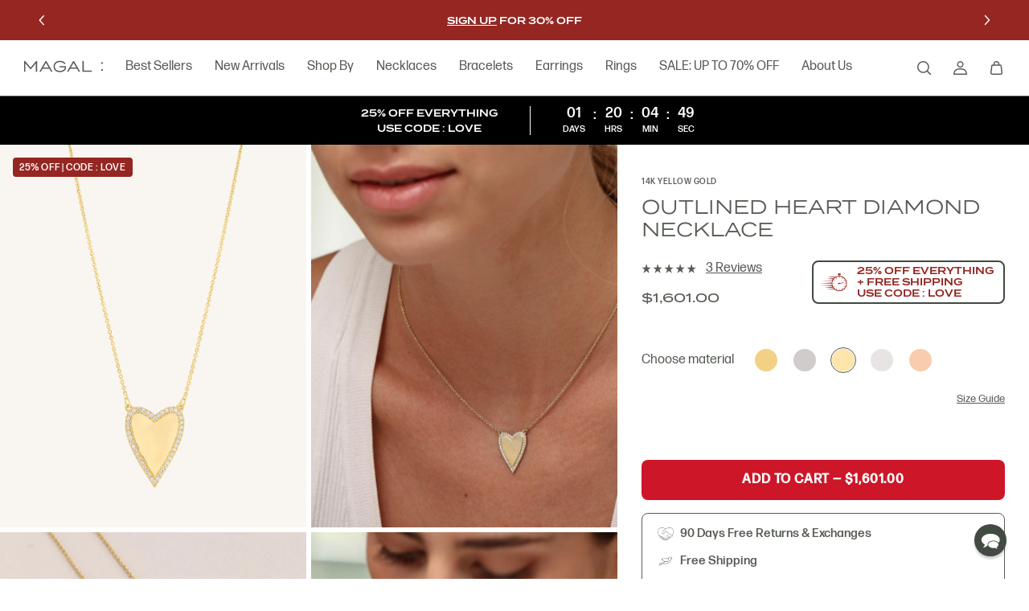

--- FILE ---
content_type: text/html; charset=utf-8
request_url: https://magaljewelry.com/products/outlined-heart-diamond-necklace-14k-yellow-gold
body_size: 42405
content:
<!DOCTYPE html><html lang="en"><head><meta charSet="utf-8"/><meta name="viewport" content="width=device-width, initial-scale=1"/><link rel="apple-touch-icon" sizes="180x180" href="/apple-touch-icon.png"/><link rel="icon" type="image/png" sizes="32x32" href="/favicon-32x32.png"/><link rel="icon" type="image/png" sizes="16x16" href="/favicon-16x16.png"/><link rel="manifest" href="/site.webmanifest"/><link rel="mask-icon" href="/safari-pinned-tab.svg" color="#5a7162"/><meta name="msapplication-TileColor" content="#5a7162"/><meta name="theme-color" content="#ffffff"/><link rel="preconnect dns-prefetch" href="https://api.config-security.com/" crossorigin="crossorigin"/><link rel="preconnect dns-prefetch" href="https://conf.config-security.com/" crossorigin="crossorigin"/><link rel="preconnect dns-prefetch" href="https://whale.camera/" crossorigin="crossorigin"/><meta name="description" content="Fine Jewelry, with delicate, ethical diamonds and made with a sustainable mind-set. Find the perfect personalised piece of sentimental Jewelry crafted with precious materials and stones. Magal - Sustainably Crafted Jewelry"/><meta property="og:description" content="Fine Jewelry, with delicate, ethical diamonds and made with a sustainable mind-set. Find the perfect personalised piece of sentimental jewelry crafted with precious materials and stones. Magal - Sustainably Crafted Jewelry"/><title>Outlined Heart Diamond Necklace - 14K Yellow Gold</title><meta name="robots" content="index,follow"/><meta name="twitter:card" content="summary_large_image"/><meta property="og:title" content="Outlined Heart Diamond Necklace - 14K Yellow Gold"/><meta property="og:url" content="https://magaljewelry.com/products/outlined-heart-diamond-necklace-14k-yellow-gold"/><meta property="og:type" content="website"/><meta property="og:image" content="https://cdn.shopify.com/s/files/1/0096/8966/1540/products/outlined-heart-diamond-necklace-14k-yellow-gold-109229.png?v=1671930312&amp;width=900&amp;height=1200&amp;crop=center"/><meta property="og:image:alt" content="Outlined Heart Diamond Necklace - 14K Yellow Gold"/><meta property="og:image:width" content="900"/><meta property="og:image:height" content="1200"/><link rel="canonical" href="https://magaljewelry.com/products/outlined-heart-diamond-necklace-14k-yellow-gold"/><script type="application/ld+json">{"@context":"https://schema.org","@type":"Product","description":"A lovely handmade diamond paved heart necklace is something to be admired. This alluring 14k gold necklace has a breathtaking brightness thanks to its brilliant, ethically sourced diamonds. All-out love for this gem. DETAILS Available in 14K Yellow Gold, 14K White Gold, 14K Rose Gold, 18K Gold Vermeil and 925 Sterling Silver Set with round single-cut diamonds of H/SI1 Quality Total Diamond Weight: 0.22 ct Heart Meas: 19 x 15 mm Thickness: 1.30 mm Size Adjustable 16&quot;-17&quot;","image":["https://cdn.shopify.com/s/files/1/0096/8966/1540/products/outlined-heart-diamond-necklace-14k-yellow-gold-109229.png?v=1671930312&amp;width=1200&amp;height=630&amp;crop=center"],"brand":{"@type":"Brand","name":"Magal Jewelry"},"offers":[{"price":"1601.0","priceCurrency":"USD","itemCondition":"https://schema.org/NewCondition","availability":"https://schema.org/InStock","url":"https://magaljewelry.com/products/outlined-heart-diamond-necklace-14k-yellow-gold","@type":"Offer","seller":{"@type":"Organization","name":"Magal Jewelry"}}],"name":"Outlined Heart Diamond Necklace"}</script><link rel="preload" as="image" imagesrcset="https://cdn.shopify.com/s/files/1/0096/8966/1540/products/outlined-heart-diamond-necklace-14k-yellow-gold-109229.png?v=1671930312&amp;width=420&amp;height=525&amp;crop=center 420w, https://cdn.shopify.com/s/files/1/0096/8966/1540/products/outlined-heart-diamond-necklace-14k-yellow-gold-109229.png?v=1671930312&amp;width=856&amp;height=1070&amp;crop=center 856w, https://cdn.shopify.com/s/files/1/0096/8966/1540/products/outlined-heart-diamond-necklace-14k-yellow-gold-109229.png?v=1671930312&amp;width=1440&amp;height=1800&amp;crop=center 1440w, https://cdn.shopify.com/s/files/1/0096/8966/1540/products/outlined-heart-diamond-necklace-14k-yellow-gold-109229.png?v=1671930312&amp;width=1638&amp;height=2047&amp;crop=center 1920w, https://cdn.shopify.com/s/files/1/0096/8966/1540/products/outlined-heart-diamond-necklace-14k-yellow-gold-109229.png?v=1671930312&amp;width=1638&amp;height=2047&amp;crop=center 2880w" imagesizes="(min-width: 1000px) 33.334vw, 100vw"/><link rel="preload" as="image" imagesrcset="https://cdn.shopify.com/s/files/1/0096/8966/1540/products/outlined-heart-diamond-necklace-14k-yellow-gold-895874.jpg?v=1671931899&amp;width=420&amp;height=525&amp;crop=center 420w, https://cdn.shopify.com/s/files/1/0096/8966/1540/products/outlined-heart-diamond-necklace-14k-yellow-gold-895874.jpg?v=1671931899&amp;width=856&amp;height=1070&amp;crop=center 856w, https://cdn.shopify.com/s/files/1/0096/8966/1540/products/outlined-heart-diamond-necklace-14k-yellow-gold-895874.jpg?v=1671931899&amp;width=1280&amp;height=1600&amp;crop=center 1440w, https://cdn.shopify.com/s/files/1/0096/8966/1540/products/outlined-heart-diamond-necklace-14k-yellow-gold-895874.jpg?v=1671931899&amp;width=1280&amp;height=1600&amp;crop=center 1920w, https://cdn.shopify.com/s/files/1/0096/8966/1540/products/outlined-heart-diamond-necklace-14k-yellow-gold-895874.jpg?v=1671931899&amp;width=1280&amp;height=1600&amp;crop=center 2880w" imagesizes="(min-width: 1000px) 33.334vw, 100vw"/><meta name="next-head-count" content="28"/><style id="stitches">--sxs{--sxs:0 t-ggZZZA}@media{:root,.t-ggZZZA{--colors-gray300:#F9F6F2;--colors-gray400:#F3EDE7;--colors-gray500:#D9D2CA;--colors-gray550:#8e9d91;--colors-gray600:#748477;--colors-beige:#FFFCF9;--colors-white:#FFFFFF;--colors-black:#000;--colors-green:#5A7162;--colors-green_02:#dee2e0;--colors-green_09:#565C54;--colors-red300:#d92b3d;--colors-red400:#CD1627;--colors-red500:#AE1321;--colors-darkGreen:#424A41;--radii-r1:8px;--radii-r2:10px;--radii-r3:24px;--radii-rMax:9999px;--space-0:0px;--space-2:2px;--space-4:4px;--space-6:6px;--space-8:8px;--space-12:12px;--space-14:14px;--space-16:16px;--space-18:18px;--space-20:20px;--space-24:24px;--space-28:28px;--space-32:32px;--space-36:36px;--space-40:40px;--space-48:48px;--space-56:56px;--space-64:64px;--space-72:72px;--space-96:96px;--space-120:120px;--space-144:144px;--space-168:168px;--space-192:192px;--space-240:240px;--space-288:288px;--space-378:378px;--space-416:416px;--space-buttonHeightM:24px;--space-buttonHeightS:22px;--space-buttonHeightL:51px;--space-containerMarginMobile:16px;--space-containerMarginDesktop:30px;--space-maxWidthS:580px;--space-maxWidthM:880px;--space-maxWidthL:1080px;--space-maxWidthXL:1280px;--space-headerHeightMobile:60px;--space-headerHeightDesktop:70px;--space-promoBarHeightMobile:60px;--space-promoBarHeightDesktop:50px;--space-promoBannerHeightMobile:50px;--space-promoBannerHeightDesktop:60px;--sizes-0:0px;--sizes-2:2px;--sizes-4:4px;--sizes-6:6px;--sizes-8:8px;--sizes-12:12px;--sizes-14:14px;--sizes-16:16px;--sizes-18:18px;--sizes-20:20px;--sizes-24:24px;--sizes-28:28px;--sizes-32:32px;--sizes-36:36px;--sizes-40:40px;--sizes-48:48px;--sizes-56:56px;--sizes-64:64px;--sizes-72:72px;--sizes-96:96px;--sizes-120:120px;--sizes-144:144px;--sizes-168:168px;--sizes-192:192px;--sizes-240:240px;--sizes-288:288px;--sizes-378:378px;--sizes-416:416px;--sizes-buttonHeightM:24px;--sizes-buttonHeightS:22px;--sizes-buttonHeightL:51px;--sizes-containerMarginMobile:16px;--sizes-containerMarginDesktop:30px;--sizes-maxWidthS:580px;--sizes-maxWidthM:880px;--sizes-maxWidthL:1080px;--sizes-maxWidthXL:1280px;--sizes-headerHeightMobile:60px;--sizes-headerHeightDesktop:70px;--sizes-promoBarHeightMobile:60px;--sizes-promoBarHeightDesktop:50px;--sizes-promoBannerHeightMobile:50px;--sizes-promoBannerHeightDesktop:60px;--zIndices-zHeader:100}}--sxs{--sxs:1 k-jwEUoQ k-iNlVis cYhBwP}@media{@keyframes k-jwEUoQ{0%{transform:translateX(-100%)}45%{transform:translateX(0%)}55%{transform:translateX(0%)}100%{transform:translateX(100%)}}@keyframes k-iNlVis{0%{transform:translateX(-100%)}100%{transform:translateX(0%)}}html,body,div,span,applet,object,iframe,h1,h2,h3,h4,h5,h6,p,blockquote,a,abbr,acronym,address,big,cite,code,del,dfn,em,img,ins,kbd,q,s,samp,small,strike,strong,sub,sup,tt,var,b,u,i,center,dl,dt,dd,menu,ol,ul,li,fieldset,form,label,legend,table,caption,tbody,tfoot,thead,tr,th,td,article,aside,canvas,details,embed,figure,figcaption,footer,header,hgroup,main,menu,nav,output,ruby,section,summary,time,mark,audio,video{margin:0;padding:0;border:0;font-size:100%;font:inherit;vertical-align:baseline}article,aside,details,figcaption,figure,footer,header,hgroup,main,menu,nav,section{display:block}*[hidden]{display:none}body{background-color:white;-webkit-font-smoothing:antialiased}menu,ol,ul{list-style:none}blockquote,q{quotes:none}blockquote:before,blockquote:after,q:before,q:after{content:none}table{border-collapse:collapse;border-spacing:0}*{box-sizing:border-box}a:focus,button:focus,input:focus,select:focus,div:focus{outline:none}html{background-color:white}body.ReactModal__Body--open{overflow:hidden}input[type='search']::-webkit-search-decoration,input[type='search']::-webkit-search-cancel-button,input[type='search']::-webkit-search-results-button,input[type='search']::-webkit-search-results-decoration{-webkit-appearance:none;appearance:none}a{color:inherit;text-decoration:none}button{cursor:pointer;border:none;-webkit-appearance:none;appearance:none;padding:0;margin:0}input:focus-visible + label {outline:#36b7b2 solid 3px;outline-offset:-2px}_::-webkit-full-page-media,_:future,:root button:focus,:root a:focus{outline:#36b7b2 solid 3px;outline-offset:-2px}@font-face{src:url('/fonts/FormaDJRMicro-Regular.woff2') format('woff2'),
        url('/fonts/FormaDJRMicro-Regular.woff') format('woff');font-family:FormaDJRMicro;font-style:normal;font-weight:normal}@font-face{src:url('/fonts/FormaDJRMicro-Italic.woff2') format('woff2'),
        url('/fonts/FormaDJRMicro-Italic.woff') format('woff');font-family:FormaDJRMicro;font-style:italic;font-weight:normal}@font-face{src:url('/fonts/FormaDJRMicro-Medium.woff2') format('woff2'),
        url('/fonts/FormaDJRMicro-Medium.woff') format('woff');font-family:FormaDJRMicro;font-style:normal;font-weight:500}@font-face{src:url('/fonts/FormaDJRMicro-MediumItalic.woff2') format('woff2'),
        url('/fonts/FormaDJRMicro-MediumItalic.woff') format('woff');font-family:FormaDJRMicro;font-style:italic;font-weight:500}@font-face{src:url('/fonts/Termina-Regular.woff2') format('woff2'),
        url('/fonts/Termina-Regular.woff') format('woff');;font-family:termina-m;font-style:normal;font-weight:normal}@font-face{src:url('/fonts/Termina-Medium.woff2') format('woff2'),
        url('/fonts/Termina-Medium.woff') format('woff');font-family:termina-m;font-style:normal;font-weight:500}@font-face{src:url('/fonts/Termina-Demi.woff2') format('woff2'),
        url('/fonts/Termina-Demi.woff') format('woff');font-family:termina-m;font-style:normal;font-weight:600}@font-face{src:url('/fonts/AmalfiCoast.otf') format('opentype');font-family:amalfi;font-style:normal;font-weight:400}.sr-only{position:absolute;width:1px;height:1px;padding:0;margin:-1px;overflow:hidden;clip:rect(0, 0, 0, 0);border:0}.portalProduct{width:100%;position:fixed;bottom:-150px;height:0;z-index:3;display:flex;justify-content:center;transition:bottom ease-out 0.2s}.showPortal{bottom:100px;transition:bottom ease-out 0.05s}@media (min-width: 1000px){.showPortal{transition:bottom ease-out 0.2s;bottom:190px}}}--sxs{--sxs:2 c-eebtFa c-QoKr c-fwAqo c-dwcyWN c-MNmEy c-hQkIHM c-hTYQck c-gCEwFZ c-eLsJjJ c-gjuipJ c-eOhEdh c-eeiUAs c-MGvOK c-cDDUwi c-hqXhot c-kGJnKf c-cnXuWi c-lgiSpW c-hiBVPZ c-dnsLLa c-cmpvrW c-iltOyT c-cyyqcC c-gOYLRc c-gXoGcL c-PJGp c-dewxEo c-bygrDi c-gqtYBE c-eTFTwx c-hpJGEB c-ZjqMD c-irvCZd c-fPrLFz c-cSqKwY c-KQPwM c-gnaGvr c-bQzyIt c-bsKsuc c-jUYZkk c-dWuYft c-dBHPaP c-eJKaCU c-bYZfWf c-iYUxCA c-ehyCiN c-gcjHrF c-bpfhqR c-glFUCT c-kExhMF c-dYwVzF c-jJibrb c-iSlkgN c-dGlEBC c-hZCBdU c-gOzYst c-dphmoC c-cHghhr c-hRqmKR c-gpmHfo c-krqfKj c-lEOxr c-ffPstH c-hrnabG c-kZOrIY c-iALqwe c-ATYnQ c-dtzMZr c-fQqtiV c-dbOORI c-ejVFzo c-kTfmCY c-bRyloY c-kHFmml c-bxsqww c-cYoldS c-hIIuoV c-EwbMm c-eRZIQu c-jtjpvt c-MzGIB c-PJLV c-dsMBPz c-hyVgHS c-dlljzl c-dUVuai c-gVeWKN c-kKHcYW c-iXbULc c-izOsbT c-egykKC c-dLyvHW c-hXqgM c-fljRYS c-cRjoka c-bLnuVu c-cSkrWA c-fweIiI c-gTOOQT c-kGbmCm c-hLBjJP c-evuPZF c-iFLhyu c-jeHYH c-gTjEXO c-dhzjXW c-fGHEql c-gYUHRW c-jKCGQb c-gjhADs c-imeGcC c-kIpeMr c-hPKWdy c-cpLxqf c-dJAIYh c-cjozzV c-eEsEDM c-gaMsBf c-iuPnVq c-iXyEHb c-dhaMtq c-jUSWBu c-foZyTE c-dgOeCt c-dpIdSG c-hnhgCi c-eZSpnD c-elipUa c-koSzXI c-elUzPF c-krIkwM c-igxbme c-hHPVxW c-dTIzzF c-cLoTBz c-GTnvJ c-eqEPeq c-HGHAM c-bchyhr c-dVjgSF c-jhAjgb c-hakyQ c-knjyBg c-frAoLJ c-kbiyJg c-dSMtCQ c-kouFFi c-dcEnWR c-dAKGqa c-beHSjT c-cnFEql c-NfHEe c-bzBoaR c-cLPsRh c-hlPJud c-daMDcV c-gJCdgd c-kFcNrY c-clhRUg c-jBMWqc c-eqMdma c-dRvRh c-ihrQCu c-kwgIwK c-fEbDEC c-oDeRE c-gxOYiW c-iqPQbZ c-jtGnwK c-hgvyjU c-konrOc c-cDWqrO c-dVrahw c-jXXDKM c-iRdCkw c-bMupVB c-iyDYth c-dvgYRq c-kDRqbD c-dQLJVS c-iCgzUt c-hduOwN c-OaQWv c-gYshvo c-geTGUC c-jdKaXK c-dRKNRh c-fHBBXg c-dvPKYk c-gSLCXu c-czsdto c-geCuXX c-kmJLWC c-fmlumw c-keYutR c-ibWqfz c-cudSQp c-kwwbDe c-dAtEvP c-bHbiDr c-hIqBwW c-doDiZF c-ehtbAV c-egVRBX c-jDiysn c-jvnhtR c-ckVzHt c-cwcrzC c-faeElR c-HIOTm c-irinFL c-ZiLCC c-iNDKYj c-dYgikM c-ggBtQk c-fucppa c-gHjYvC c-iYGnLY c-nmVnT c-cTtUhZ c-fmoKhH c-NjmBo c-ePsXTE c-bqWbUe c-cIusIp c-hYLwkk c-jhryAC c-dbzjuj c-iosoHD c-kfYeCN c-bZdiFa c-gyQtZi c-gIYuQY c-dOkLPu c-kukCxU c-cGckUc c-iVrtjk c-xDkaq c-eDXAQe c-fCIODM c-hAbVQn c-hhyRYU c-kCKSWU c-cUvViS c-hQDQaI c-cllsZW c-jspTEK c-hyLbZz c-knwInZ c-lbMFCE c-cNHUuW c-dYcLHE c-yKokW c-dwMIRR c-bDBkzB c-ctaOfB c-rqwzT c-ijlTTV c-bEYTge c-gOiPWz c-hSglfo c-bhHNuY}@media{.c-eebtFa{position:fixed;bottom:16px;right:16px;z-index:999999999999;width:40px;height:40px;border-radius:50%;background:rgb(66, 74, 65);box-shadow:rgba(0, 0, 0, 0.2) 0px 3px 3px}@media (min-width: 1000px){.c-eebtFa{bottom:28px;right:28px}}.c-QoKr{z-index:var(--zIndices-zHeader);top:0;position:sticky}.c-fwAqo{position:relative;height:var(--sizes-promoBarHeightMobile);background:var(--colors-green);display:grid;color:white}@media (min-width: 1000px){.c-fwAqo{height:var(--sizes-promoBarHeightDesktop)}}.c-dwcyWN{display:flex;text-align:center;align-content:center;align-items:center;font-size:13px;line-height:1;text-transform:uppercase;font-family:termina-m, Helvetica, sans-serif;font-weight:600;font-size:12px;padding:0 10px;line-height:1.8;width:100%}@media (min-width: 1000px){.c-dwcyWN{line-height:1.2;text-align:left;padding:0 var(--space-containerMarginDesktop)}}.c-hQkIHM{background:none;transition:200ms}.c-hQkIHM:focus-visible{outline:var(--colors-green_09) solid 1px;;outline-offset:4px}.c-hQkIHM:disabled{pointer-events:none;opacity:0.65}.c-MNmEy{transition:400ms;position:relative;width:var(--sizes-48);height:var(--sizes-48);display:grid;place-content:center;color:var(--colors-white)}.c-MNmEy>div{display:grid}.c-MNmEy:hover{opacity:0.8}.c-MNmEy:disabled{opacity:0.3}.c-MNmEy:active{opacity:0.6}.c-hTYQck{display:grid;text-align:center;width:100%}.c-gCEwFZ{grid-area:1 / 1;transition:opacity 300ms ease 300ms, visibility 0ms;line-height:1.65;display:flex;align-items:center;justify-content:center;width:100%}.c-gCEwFZ a{border-bottom:1px solid;padding-bottom:2px}.c-eLsJjJ{text-decoration:underline;cursor:pointer}.c-gjuipJ{position:relative;height:var(--sizes-headerHeightMobile);border-bottom:1px solid;border-color:var(--colors-green_09);display:grid;grid-template-columns:auto 1fr;background:white}@media (min-width: 740px){.c-gjuipJ{padding:0 var(--space-containerMarginDesktop)}}@media (min-width: 1000px){.c-gjuipJ{height:var(--sizes-headerHeightDesktop);align-items:center}}.c-eOhEdh{display:grid;grid-auto-columns:auto;grid-auto-flow:column;grid-gap:var(--space-28)}.c-eeiUAs{display:grid;align-items:center}.c-eeiUAs .hideOnMobile{display:none}@media (min-width: 1000px){.c-eeiUAs .hideOnMobile{display:block}}@media (min-width: 1000px){.c-eeiUAs .hideOnDesktop{display:none}}.c-MGvOK{display:none;font-size:16px;line-height:1.5;font-family:FormaDJRMicro, Helvetica, sans-serif;font-weight:400;line-height:1;color:var(--colors-green_09)}@media (min-width: 1000px){.c-MGvOK{display:inline-flex}}.c-cDDUwi{display:grid;grid-auto-flow:column;justify-content:end}@media (min-width: 1000px){.c-cDDUwi{gap:var(--space-8);align-items:center;height:100%}}.c-hqXhot{position:relative;display:grid;align-items:center;background:transparent;padding:0 var(--space-12);color:var(--colors-green_09)}@media (min-width: 1000px){.c-hqXhot{padding:0 var(--space-16);margin-right:calc(var(--space-16)*-1);height:80%}}.c-kGJnKf{position:relative;display:grid;align-items:center;padding:0 var(--space-12);color:var(--colors-green_09)}@media (min-width: 1000px){.c-kGJnKf{padding:0 var(--space-16);margin-right:calc(var(--space-16)*-1);height:80%}}.c-cnXuWi{display:grid;align-items:center;padding:0 var(--space-16)}@media (min-width: 1000px){.c-cnXuWi{display:none}}.c-lgiSpW{display:grid;grid-auto-flow:column;grid-auto-columns:min-content;--full-elements-to-show:4;gap:min(max(calc((100vw - (var(--space-containerMarginMobile) * 2) - ((var(--full-elements-to-show) + 0.7) * var(--space-56))) / var(--full-elements-to-show)), var(--space-6)), var(--space-32));margin-top:var(--space-12);margin-bottom:var(--space-12);overflow-x:scroll;scroll-snap-type:x mandatory}.c-lgiSpW::-webkit-scrollbar{display:none}.c-lgiSpW{scrollbar-width:none}@media (min-width: 430px){.c-lgiSpW{--full-elements-to-show:5}}@media (min-width: 740px){.c-lgiSpW{--full-elements-to-show:9}}@media (min-width: 1000px){.c-lgiSpW{display:none}}.c-dnsLLa{box-sizing:border-box;width:var(--sizes-56);height:var(--sizes-56);padding:var(--space-12);border-radius:var(--radii-rMax);justify-self:center;background-color:var(--colors-gray600)}.c-cmpvrW{position:relative}.c-iltOyT{position:relative;width:100%;height:100%}.c-cyyqcC{font-size:13px;line-height:1.2;font-family:FormaDJRMicro, Helvetica, sans-serif;font-weight:400;color:var(--colors-green_09);white-space:nowrap;text-align:center}.c-hiBVPZ{display:grid;gap:var(--space-12)}.c-hiBVPZ:first-child{margin-left:var(--space-containerMarginMobile)}.c-hiBVPZ:last-child{margin-right:var(--space-containerMarginMobile)}.c-gOYLRc{position:relative;min-height:var(--sizes-promoBannerHeightMobile);background:var(--colors-green);display:grid;color:white}@media (min-width: 1000px){.c-gOYLRc{min-height:var(--sizes-promoBannerHeightDesktop)}}.c-gXoGcL{display:flex;justify-content:space-between;text-align:center;align-content:center;align-items:center;font-size:13px;line-height:1;text-transform:uppercase;font-family:termina-m, Helvetica, sans-serif;font-weight:600;font-size:12px;padding:0 10px;line-height:1.8}@media (min-width: 1000px){.c-gXoGcL{line-height:1.2;text-align:left;grid-template-columns:1fr auto;padding:5px var(--space-containerMarginDesktop)}}.c-PJGp{display:grid;text-align:center;width:62%}@media (min-width: 1000px){.c-PJGp{width:50%;display:flex;justify-content:flex-end}}.c-dewxEo{grid-area:1 / 1;transition:opacity 300ms ease 300ms, visibility 0ms;line-height:1.65;display:flex;align-items:center;justify-content:center;font-size:9px}@media (min-width: 1000px){.c-dewxEo{font-size:12px}}.c-dewxEo a{border-bottom:1px solid;padding-bottom:2px}.c-bygrDi{position:relative;padding-top:var(--space-16);color:var(--colors-green_09);border-bottom:1px solid var(--colors-green_09)}@media (min-width: 1000px){.c-bygrDi{padding-top:var(--space-64)}}.c-gqtYBE{margin-left:var(--space-containerMarginMobile);margin-right:var(--space-containerMarginMobile)}@media (min-width: 740px){.c-gqtYBE{margin-left:var(--space-containerMarginDesktop);margin-right:var(--space-containerMarginDesktop)}}.c-eTFTwx{font-size:30px}@media (min-width: 375px){.c-eTFTwx{font-size:calc(21.89px + 2.16vw)}}@media (min-width: 1300px){.c-eTFTwx{font-size:50px}}.c-eTFTwx{line-height:1;overflow-wrap:break-word;text-transform:uppercase;font-family:termina-m, Helvetica, sans-serif;font-weight:400}.c-hpJGEB{margin-top:var(--space-16);font-size:16px;line-height:1.5;font-family:FormaDJRMicro, Helvetica, sans-serif;font-weight:400;max-width:540px}.c-ZjqMD{padding-top:var(--space-2);padding-bottom:var(--space-16);display:inline-grid;grid-auto-columns:auto;grid-auto-flow:column;place-content:center start;grid-gap:var(--space-24)}.c-irvCZd{font-size:16px;line-height:1.5;font-family:FormaDJRMicro, Helvetica, sans-serif;font-weight:400;display:grid;gap:var(--space-4);grid-template-columns:auto auto;height:var(--sizes-36)}.c-irvCZd svg{grid-area:1 / 2;place-self:center end;pointer-events:none}.c-fPrLFz{grid-area:1 / 1;align-self:center}.c-cSqKwY{grid-area:1 / 2;-webkit-appearance:none;appearance:none;border:none;display:flex;align-items:center;font-size:16px;line-height:1.5;font-family:FormaDJRMicro, Helvetica, sans-serif;font-weight:400;color:var(--colors-green_09);padding:0 var(--space-24) 0 var(--space-4);cursor:pointer;background:transparent}.c-gnaGvr{display:grid;grid-column-gap:6px;grid-row-gap:var(--space-24);grid-template-columns:repeat(2, 1fr)}@media (min-width: 1000px){.c-gnaGvr{grid-template-columns:repeat(3, 1fr)}}@media (min-width: 1300px){.c-gnaGvr{grid-template-columns:repeat(4, 1fr)}}.c-bQzyIt{display:grid}.c-bsKsuc{position:relative;display:grid;align-content:start}.c-dWuYft{z-index:10;position:absolute;padding:var(--space-12);display:flex;white-space:nowrap;overflow:hidden;gap:var(--space-8);width:100%}@media (min-width: 1000px){.c-dWuYft{padding:var(--space-16) var(--space-16)}}.c-dBHPaP{background-color:var(--colors-green);padding:var(--space-4) var(--space-8);font-size:10px;line-height:1.2;text-transform:uppercase;letter-spacing:0.05em;font-family:FormaDJRMicro, Helvetica, sans-serif;font-weight:500;font-size:11px;color:var(--colors-white);border-radius:4px;line-height:1.2}@media (min-width: 1000px){.c-dBHPaP{padding:var(--space-6) var(--space-8) var(--space-4);font-size:12px}}.c-jUYZkk{position:relative;display:grid;background:var(--colors-gray300)}.c-eJKaCU{padding-right:var(--space-16);display:grid;grid-gap:var(--space-4);background:white;z-index:1}@media (min-width: 1000px){.c-eJKaCU{padding-right:var(--space-32)}}.c-bYZfWf{color:var(--colors-green_09);font-size:10px;line-height:1.2;text-transform:uppercase;letter-spacing:0.05em;font-family:FormaDJRMicro, Helvetica, sans-serif;font-weight:500;height:var(--sizes-32);display:grid;align-items:center}.c-iYUxCA{color:var(--colors-green_09);font-size:16px;line-height:1.5;font-family:FormaDJRMicro, Helvetica, sans-serif;font-weight:400;line-height:1}.c-ehyCiN{padding:var(--space-8) 0}@media (min-width: 1000px){.c-ehyCiN{padding:var(--space-16) 0}}.c-gcjHrF{color:var(--colors-green_09)}.c-gcjHrF s{color:var(--colors-red400);opacity:0.8}.c-bpfhqR{font-size:15px;line-height:1.2;font-family:FormaDJRMicro, Helvetica, sans-serif;font-weight:400;color:var(--colors-green_09);display:grid;grid-gap:var(--space-4);align-items:center}.c-bpfhqR span{display:none;white-space:nowrap}@media (min-width: 740px){.c-bpfhqR span{display:block}}.c-bpfhqR{margin:0 calc(var(--space-4)*-1)}@media (min-width: 740px){.c-bpfhqR{margin:0;min-height:var(--sizes-24);grid-template-columns:auto 1fr}}.c-glFUCT{grid-column:span 2}@media (min-width: 740px){.c-glFUCT{grid-column:unset}}.c-kExhMF{align-items:center;background:var(--colors-gray300);color:var(--colors-green_09);cursor:pointer;display:flex;gap:var(--space-16);padding:var(--space-16)}@media (min-width: 740px){.c-kExhMF{aspect-ratio:0.8;display:grid;grid-auto-row:min-content;padding:var(--space-32);place-content:center;text-align:center}}.c-dYwVzF{justify-self:center;margin:0 var(--space-8);width:var(--sizes-120)}.c-jJibrb{display:flex;flex-direction:column;gap:var(--space-16)}.c-iSlkgN{color:var(--colors-green_09);font-size:16px;line-height:1;text-transform:uppercase;font-family:termina-m, Helvetica, sans-serif;font-weight:600}.c-dGlEBC{font-size:16px;line-height:1.5;font-family:FormaDJRMicro, Helvetica, sans-serif;font-weight:400;font-size:14.5px}.c-KQPwM{padding-top:var(--space-2);position:relative;grid-auto-flow:row dense}.c-hZCBdU{justify-self:center;text-align:center;color:var(--colors-green_09);margin:var(--space-96) var(--space-32);display:grid;place-items:center;gap:var(--space-32)}.c-hZCBdU span{font-size:16px;line-height:1;text-transform:uppercase;font-family:termina-m, Helvetica, sans-serif;font-weight:600}.c-gOzYst{border:none;border-top:1px solid var(--colors-green_09);margin:0}.c-dphmoC{---topMarginValue:var(--sizes-32);---bottomMarginValue:var(--sizes-32);margin:var(---topMarginValue) 0 var(---bottomMarginValue) 0}@media (min-width: 1000px){.c-dphmoC{---topMarginValue:var(--sizes-96);---bottomMarginValue:var(--sizes-96)}}.c-hRqmKR{font-size:30px}@media (min-width: 375px){.c-hRqmKR{font-size:calc(21.89px + 2.16vw)}}@media (min-width: 1300px){.c-hRqmKR{font-size:50px}}.c-hRqmKR{line-height:1;overflow-wrap:break-word;text-transform:uppercase;font-family:termina-m, Helvetica, sans-serif;font-weight:400;margin-bottom:var(--space-40);color:var(--colors-green_09);max-width:var(--sizes-maxWidthS)}.c-cHghhr{color:var(--colors-green_09)}.c-gpmHfo{position:relative;display:grid;grid-auto-flow:column;overflow-x:scroll;scroll-snap-type:x mandatory}.c-gpmHfo::-webkit-scrollbar{display:none}.c-gpmHfo{scrollbar-width:none;width:100%;gap:var(--space-6);color:var(--colors-green_09);grid-auto-columns:80vw}@media (min-width: 430px){.c-gpmHfo{grid-auto-columns:60vw}}@media (min-width: 740px){.c-gpmHfo{grid-auto-columns:36vw}}@media (min-width: 1000px){.c-gpmHfo{grid-auto-columns:25vw}}.c-lEOxr{padding:var(--space-24)}@media (min-width: 740px){.c-lEOxr{padding:var(--space-32)}}.c-ffPstH{font-size:16px;line-height:1;text-transform:uppercase;font-family:termina-m, Helvetica, sans-serif;font-weight:600}.c-hrnabG{display:inline-flex;margin-top:var(--space-12)}.c-krqfKj{width:100%;scroll-snap-align:center;display:grid}.c-krqfKj:focus-visible{outline-offset:-1px!important}.c-kZOrIY{font-size:16px;line-height:1.5;font-family:FormaDJRMicro, Helvetica, sans-serif;font-weight:400;margin-top:var(--space-12)}@media (min-width: 1000px){.c-ATYnQ{grid-row:2}}.c-dtzMZr{display:grid;grid-gap:var(--space-28)}@media (min-width: 1000px){.c-dtzMZr{grid-template-columns:repeat(3, 1fr)}}.c-fQqtiV{display:none}@media (min-width: 740px){.c-fQqtiV{display:grid;grid-gap:var(--space-28);grid-template-columns:repeat(4, 1fr)}}@media (min-width: 1000px){.c-fQqtiV{grid-column:span 2}}.c-dbOORI{font-size:10px;line-height:1.2;text-transform:uppercase;letter-spacing:0.05em;font-family:FormaDJRMicro, Helvetica, sans-serif;font-weight:500;color:var(--colors-green_09);margin-bottom:var(--space-24)}.c-ejVFzo{margin-bottom:var(--space-16);display:grid;grid-gap:var(--space-12);align-content:start}@media (min-width: 1000px){.c-ejVFzo{margin-bottom:0}}.c-kTfmCY{font-size:16px;line-height:1.5;font-family:FormaDJRMicro, Helvetica, sans-serif;font-weight:400;color:var(--colors-green_09);display:flex;align-items:center}.c-kTfmCY svg{margin-right:var(--space-8)}.c-kTfmCY:hover{text-decoration:underline}.c-bRyloY{display:grid;gap:var(--space-24);color:var(--colors-green_09);max-width:var(--sizes-maxWidthS)}.c-kHFmml{font-size:10px;line-height:1.2;text-transform:uppercase;letter-spacing:0.05em;font-family:FormaDJRMicro, Helvetica, sans-serif;font-weight:500;color:var(--colors-green_09)}.c-bxsqww{font-size:16px;line-height:1.5;font-family:FormaDJRMicro, Helvetica, sans-serif;font-weight:400}.c-cYoldS{font-size:16px;line-height:1.5;font-family:FormaDJRMicro, Helvetica, sans-serif;font-weight:400}.c-cYoldS p + p{margin-top:var(--space-24)}.c-hIIuoV{display:grid;gap:var(--space-32);grid-auto-flow:row}.c-EwbMm{width:100%;color:currentColor}.c-eRZIQu{display:flex;flex-direction:column;position:relative;font-size:16px;line-height:1.5;font-family:FormaDJRMicro, Helvetica, sans-serif;font-weight:400}.c-jtjpvt{z-index:2;margin:0;border:0;top:0;left:0;transition:transform 200ms cubic-bezier(0, 0, 0.2, 1) 0ms;transform-origin:left top;cursor:text;pointer-events:none;position:absolute;white-space:nowrap;overflow:hidden;text-overflow:ellipsis}.c-MzGIB{font-size:16px;line-height:1.5;font-family:FormaDJRMicro, Helvetica, sans-serif;font-weight:400;display:block;border:none;border-bottom:1px solid currentColor;background-color:transparent;-webkit-appearance:none;appearance:none;color:currentColor;border-radius:0}.c-MzGIB::placeholder{color:currentColor}.c-MzGIB:focus-visible{box-shadow:0 1px 0 0 currentColor}.c-dsMBPz{display:grid;grid-auto-flow:row;grid-gap:var(--space-12)}.c-hyVgHS{transition:all 100ms ease-in-out}.c-hyVgHS:disabled{opacity:0.75}.c-dlljzl{place-self:left;position:relative;font-size:15px;line-height:1.2;font-family:FormaDJRMicro, Helvetica, sans-serif;font-weight:400;margin-top:var(--space-4)}.c-dUVuai{display:grid}@media (min-width: 740px){.c-dUVuai{display:none}}.c-kKHcYW{display:grid;grid-template-columns:1fr auto;justify-content:space-between}.c-gVeWKN{display:grid;grid-template-columns:1fr;font-size:16px;line-height:1.5;font-family:FormaDJRMicro, Helvetica, sans-serif;font-weight:400;color:var(--colors-green_09);height:var(--sizes-buttonHeightL);justify-content:space-between;align-items:center;text-align:left}.c-iXbULc{display:flex;color:#000000;justify-content:center}.c-iALqwe{display:grid;padding:var(--space-48) 0 var(--space-32);grid-gap:var(--space-32)}.c-egykKC{display:inline-grid}@media (min-width: 740px){.c-egykKC{grid-auto-columns:auto;grid-auto-flow:column;gap:var(--space-28);grid-column:span 2}}.c-dLyvHW{display:grid;grid-auto-columns:56px;grid-auto-flow:column;grid-template-rows:var(--sizes-32);gap:var(--space-12)}.c-izOsbT{display:grid;grid-gap:var(--space-28);padding:var(--space-32) 0;justify-items:start}@media (min-width: 1000px){.c-izOsbT{grid-template-columns:repeat(3, 1fr)}}.c-hXqgM{position:fixed;left:var(--space-containerMarginMobile);right:var(--space-containerMarginMobile);display:grid;justify-items:center;z-index:9999}.c-fljRYS{color:var(--colors-green_09);position:relative;display:grid;align-items:start}@media (min-width: 1000px){.c-fljRYS{grid-template-columns:3fr 2fr}}@media (min-width: 1300px){.c-fljRYS{grid-template-columns:1fr 1fr 1fr}}.c-cRjoka{display:grid;min-height:var(--sizes-192)}@media (min-width: 1300px){.c-cRjoka{grid-column:span 2}}.c-bLnuVu{display:grid;position:relative}.c-cSkrWA{grid-area:1/1;display:grid;grid-auto-flow:column;grid-auto-columns:min-content;overflow-x:scroll;scroll-snap-type:x mandatory;width:100vw}.c-cSkrWA::-webkit-scrollbar{display:none}.c-cSkrWA{scrollbar-width:none}@media (min-width: 1000px){.c-cSkrWA{width:100%;gap:var(--space-6);grid-template-columns:repeat(2, 1fr);grid-auto-flow:inherit;grid-auto-columns:inherit;overflow-x:inherit}}.c-fweIiI{scroll-snap-align:start;width:100vw;background-color:var(--colors-gray300)}@media (min-width: 1000px){.c-fweIiI{width:auto}}.c-gTOOQT{pointer-events:none;z-index:1;grid-area:1/1;margin:var(--space-20);align-self:end}@media (min-width: 1000px){.c-gTOOQT{display:none}}.c-kGbmCm{pointer-events:all;display:grid;gap:var(--space-4);grid-auto-columns:1fr;grid-auto-flow:column}.c-hLBjJP{height:var(--sizes-16);display:grid;align-content:center}.c-hLBjJP:after{content:"";height:var(--sizes-2);background-color:var(--colors-gray500)}.c-evuPZF{display:grid;grid-gap:var(--space-16);padding:var(--space-16) var(--space-containerMarginMobile)}@media (min-width: 1000px){.c-evuPZF{padding:var(--space-40) var(--space-containerMarginDesktop);min-width:var(--sizes-416)}}.c-iFLhyu{display:grid;grid-gap:var(--space-12)}.c-jeHYH{font-size:10px;line-height:1.2;text-transform:uppercase;letter-spacing:0.05em;font-family:FormaDJRMicro, Helvetica, sans-serif;font-weight:500}.c-gTjEXO{font-size:20px}@media (min-width: 375px){.c-gTjEXO{font-size:calc(18.38px + 0.43vw)}}@media (min-width: 1300px){.c-gTjEXO{font-size:24px}}.c-gTjEXO{line-height:1.2;text-transform:uppercase;font-family:termina-m, Helvetica, sans-serif;font-weight:400}.c-dhzjXW{display:flex}.c-fGHEql{width:100%}.c-gYUHRW{font-size:16px;line-height:1.2;font-family:termina-m, Helvetica, sans-serif;font-weight:500;padding:var(--space-12) 0}@media (min-width: 1000px){.c-gYUHRW{padding:var(--space-12) 0 var(--space-32)}}.c-jKCGQb{margin-bottom:18px}.c-imeGcC{grid-area:1/1;display:grid;grid-auto-flow:column;grid-template-columns:repeat(5, min-content);gap:var(--space-2);overflow:hidden}.c-kIpeMr{grid-area:1/1;width:50%}.c-hPKWdy{font-size:13px;line-height:1.2;font-family:FormaDJRMicro, Helvetica, sans-serif;font-weight:400;font-size:13px;text-decoration:underline;color:var(--colors-green_09);white-space:nowrap}@media (min-width: 1000px){.c-hPKWdy{font-size:16px}}.c-gjhADs{display:grid;grid-auto-flow:column;grid-template-rows:1fr;grid-template-columns:min-content min-content;gap:var(--space-12);align-items:center}.c-cpLxqf{display:inline-flex;justify-self:baseline;border:2px solid transparent;max-width:var(--sizes-240);padding:var(--space-6) var(--space-8);margin-top:var(--space-8);align-items:center;align-self:flex-start;cursor:pointer}@media (min-width: 740px){.c-cpLxqf{padding:var(--space-4) var(--space-12) var(--space-4) var(--space-8);margin-top:var(--space-12)}}.c-dJAIYh{width:38px;margin-right:var(--space-8)}@media (min-width: 740px){.c-dJAIYh{width:50px;margin-right:var(--space-12)}}.c-cjozzV{font-size:16px;line-height:1.2;font-family:termina-m, Helvetica, sans-serif;font-weight:500;line-height:1.2;font-weight:bold;font-size:10px}@media (min-width: 740px){.c-cjozzV{font-size:12px}}.c-eEsEDM{display:none}@media (min-width: 1000px){.c-eEsEDM{display:grid}}.c-gaMsBf{padding:0 var(--space-8);border:3px solid transparent;transition:border 400ms}@media (min-width: 1000px){.c-gaMsBf{padding:0}}.c-iuPnVq{display:grid;p-card-productroject-font:body04;gap:var(--space-16);color:var(--colors-green_09);padding:var(--space-12) 0}@media (min-width: 1000px){.c-iuPnVq{gap:var(--space-12);padding:var(--space-28);border-radius:var(--radii-r2);background:var(--colors-gray300)}}.c-iXyEHb{display:grid;justify-content:center;text-align:center;font-size:12px;line-height:1;text-transform:uppercase;font-family:termina-m, Helvetica, sans-serif;font-weight:600}.c-dhaMtq{display:grid;grid-gap:var(--space-16);align-items:center;width:100%;grid-template-columns:auto 1fr auto}.c-jUSWBu{transition:400ms;position:relative;width:var(--sizes-48);height:var(--sizes-48);display:grid;place-content:center;border:1px solid currentColor;border-radius:var(--radii-rMax);color:var(--colors-green_09)}.c-jUSWBu>div{display:grid}.c-jUSWBu:hover{opacity:0.8}.c-jUSWBu:disabled{opacity:0.3}.c-jUSWBu:active{opacity:0.6}.c-foZyTE{font-size:14px;line-height:1.43;letter-spacing:0.05em;font-family:FormaDJRMicro, Helvetica, sans-serif;font-weight:600;text-align:center;-webkit-user-select:none;user-select:none}.c-dgOeCt{display:grid;position:relative;gap:var(--space-16)}.c-dpIdSG{position:relative;display:grid}.c-hnhgCi{font-size:16px;line-height:1.5;font-family:FormaDJRMicro, Helvetica, sans-serif;font-weight:400;color:var(--colors-green_09);background-color:var(--colors-gray400);border:none;width:100%;border-radius:var(--radii-r2);padding:var(--space-12) var(--space-20);height:50px;display:grid;align-items:center;-webkit-appearance:none;appearance:none;grid-row:1;grid-column:1}.c-eZSpnD{display:grid;grid-row:1;grid-column:1;justify-content:end;align-items:center;padding:var(--space-12) var(--space-20);pointer-events:none}.c-elipUa{font-size:16px;line-height:1.5;font-family:FormaDJRMicro, Helvetica, sans-serif;font-weight:400;text-align:right}.c-koSzXI{font-size:13px;line-height:1.2;font-family:FormaDJRMicro, Helvetica, sans-serif;font-weight:400;text-decoration:underline;color:var(--colors-green_09)}.c-elUzPF{height:var(--sizes-48);display:grid;align-content:center}@media (min-width: 1000px){.c-krIkwM{display:none}}.c-igxbme{padding-bottom:var(--space-16)}.c-hHPVxW{border:1px solid var(--colors-green_09);border-radius:var(--radii-r1);padding:var(--space-12) var(--space-12) var(--space-2)}.c-dTIzzF{font-size:15px;line-height:1.2;font-family:FormaDJRMicro, Helvetica, sans-serif;font-weight:400;font-weight:500;text-align:center;display:flex;width:100%;justify-content:center;align-items:center}.c-cLoTBz{margin-right:7px;display:block;width:22px}.c-GTnvJ{display:grid;margin:0 calc(var(--space-containerMarginMobile)*-1)}@media (min-width: 1000px){.c-GTnvJ{margin:0}}.c-GTnvJ hr{border:none;margin:0;border-top:1px solid currentColor;width:100%}.c-eqEPeq{display:flex;font-size:16px;line-height:1.5;font-family:FormaDJRMicro, Helvetica, sans-serif;font-weight:400;color:var(--colors-green_09);height:var(--sizes-buttonHeightL);justify-content:space-between;align-items:center;border-top:1px solid var(--colors-green_09);padding-left:var(--space-16);padding-right:var(--space-16)}@media (min-width: 1000px){.c-eqEPeq{padding-left:var(--space-24);padding-right:var(--space-24)}}.c-HGHAM{padding-bottom:var(--space-28);padding-left:var(--space-16);padding-right:var(--space-16)}@media (min-width: 1000px){.c-HGHAM{padding-left:var(--space-24);padding-right:var(--space-24)}}.c-bchyhr{display:grid;gap:var(--space-12);margin-bottom:var(--space-20)}.c-dVjgSF{display:grid;grid-template-columns:0.6fr 2fr;background-color:var(--colors-gray400);border-radius:var(--radii-r2);padding:var(--space-8) var(--space-8) var(--space-8) 0}.c-jhAjgb{padding:15%}.c-hakyQ{display:block}.c-knjyBg{font-size:10px;line-height:1.2;text-transform:uppercase;letter-spacing:0.05em;font-family:FormaDJRMicro, Helvetica, sans-serif;font-weight:500;margin-bottom:var(--space-8)}.c-frAoLJ{font-size:16px;line-height:1.5;font-family:FormaDJRMicro, Helvetica, sans-serif;font-weight:400}.c-frAoLJ p + p{margin-top:var(--space-24)}.c-frAoLJ strong{font-weight:500}.c-kbiyJg{max-width:var(--sizes-maxWidthXL);min-height:var(--sizes-192);padding:var(--space-16);margin:0 auto;color:var(--colors-green_09)}.c-kbiyJg .okeReviews.okeReviews--theme *{color:var(--colors-green_09)}.c-kbiyJg .okeReviews.okeReviews--theme .okeReviews-badge--rating{font-size:30px}@media (min-width: 375px){.c-kbiyJg .okeReviews.okeReviews--theme .okeReviews-badge--rating{font-size:calc(21.89px + 2.16vw)}}@media (min-width: 1300px){.c-kbiyJg .okeReviews.okeReviews--theme .okeReviews-badge--rating{font-size:50px}}.c-kbiyJg .okeReviews.okeReviews--theme .okeReviews-badge--rating{line-height:1;overflow-wrap:break-word;font-family:termina-m, Helvetica, sans-serif;font-weight:400;color:var(--colors-green_09)}.c-kbiyJg .okeReviews .okeReviews-review-main-heading{font-size:16px;line-height:1.5;font-family:FormaDJRMicro, Helvetica, sans-serif;font-weight:500}.c-kbiyJg .okeReviews .okeReviews-review-primary,.c-kbiyJg .okeReviews .okeReviews-review-side{border:none!important;background:var(--colors-gray300);padding:var(--space-36)!important}.c-kbiyJg .okeReviews .okeReviews-reviews-review{border-radius:var(--radii-r2);overflow:hidden;margin:0 0 var(--space-4) 0}
    .c-kbiyJg .okeReviews .okeReviews-review-attribute-label,.c-kbiyJg .okeReviews .okeReviews-attributeRatingsTable-row-label,.c-kbiyJg .okeReviews .okeReviews-reviewsAggregate-recommends,.c-kbiyJg .okeReviews .okeReviews-review-main-content-body,.c-kbiyJg .okeReviews .okeReviews-review-attribute-value
  {font-size:15px;line-height:1.2;font-family:FormaDJRMicro, Helvetica, sans-serif;font-weight:400}.c-kbiyJg .okeReviews .okeReviews-review-reviewer-profile-name{font-size:16px;line-height:1;text-transform:uppercase;font-family:termina-m, Helvetica, sans-serif;font-weight:600}.c-kbiyJg .okeReviews .or-rg-lbl-itm{font-size:10px;line-height:1.2;text-transform:uppercase;letter-spacing:0.05em;font-family:FormaDJRMicro, Helvetica, sans-serif;font-weight:500}.c-kbiyJg .okeReviews.okeReviews--theme .or-rg-bar-bg{background:var(--colors-green)}.c-kbiyJg .okeReviews.okeReviews--theme .okeReviews-badge--recommended{color:var(--colors-green)}.c-kbiyJg .okeReviews .okeReviews-review-reviewer-profile-status--verified:before{color:var(--colors-green)}.c-kbiyJg .okeReviews.okeReviews--theme .okeReviews-review-recommendation--yes::before{color:var(--colors-green)}.c-kbiyJg .okeReviews.okeReviews--theme .okeReviews-review-reviewer-profile-status--verified{color:var(--colors-green_09)}.c-kbiyJg .okeReviews.okeReviews--theme .okeReviews-review-reviewer-profile-avatar{display:inline-block;margin-right:13px}.c-kbiyJg .okeReviews.okeReviews--theme .okeReviews-review-reviewer-profile{display:flex;align-items:center}.c-kbiyJg .okeReviews.okeReviews--theme .okeReviews-review-date{display:none}.c-kouFFi{font-size:30px}@media (min-width: 375px){.c-kouFFi{font-size:calc(21.89px + 2.16vw)}}@media (min-width: 1300px){.c-kouFFi{font-size:50px}}.c-kouFFi{line-height:1;overflow-wrap:break-word;text-transform:uppercase;font-family:termina-m, Helvetica, sans-serif;font-weight:400;max-width:var(--sizes-maxWidthS);margin-left:var(--space-containerMarginMobile)}@media (min-width: 1000px){.c-kouFFi{margin-left:0}}.c-dcEnWR{display:block;overflow:hidden}@media (min-width: 1000px){.c-dcEnWR{border-radius:var(--radii-r2)}}.c-dSMtCQ{color:var(--colors-green_09);display:grid;gap:var(--space-32);margin-left:0;margin-right:0}@media (min-width: 1000px){.c-dSMtCQ{grid-auto-columns:1fr;margin-left:var(--space-containerMarginDesktop);margin-right:var(--space-containerMarginDesktop)}}.c-beHSjT{display:grid;grid-template-rows:min-content;justify-content:center;text-align:center;grid-column:span 3}@media (min-width: 1000px){.c-beHSjT{text-align:left;justify-content:initial;grid-column:initial}}.c-cnFEql{font-size:16px;line-height:1.5;font-family:FormaDJRMicro, Helvetica, sans-serif;font-weight:400;margin-top:var(--space-20)}.c-NfHEe{display:grid;grid-template-columns:repeat(2, 1fr);grid-column:span 3;gap:var(--space-16)}@media (min-width: 1000px){.c-NfHEe{gap:var(--space-32);grid-template-columns:repeat(3, 1fr)}}.c-bzBoaR{display:grid;background-color:var(--colors-gray300);border-radius:var(--radii-r2);justify-content:center;padding:var(--space-20);align-items:end}.c-bzBoaR:nth-child(3n){grid-column:1 / span 2}@media (min-width: 1000px){.c-bzBoaR:nth-child(3n){grid-column:initial}}.c-cLPsRh{margin:var(--space-40) auto;width:100%;max-width:84px;display:block}@media (min-width: 1000px){.c-cLPsRh{max-width:100px}}.c-hlPJud{font-size:16px;line-height:1.5;font-family:FormaDJRMicro, Helvetica, sans-serif;font-weight:400;text-align:center}.c-dAKGqa{display:grid;grid-template-columns:1fr;gap:var(--space-40);color:var(--colors-green_09)}@media (min-width: 1000px){.c-dAKGqa{grid-template-columns:repeat(4, 1fr)}}.c-daMDcV{position:relative;background:black}.c-daMDcV img{opacity:0.75}.c-gJCdgd{width:100%;height:100%;object-fit:cover;position:absolute;top:0;left:0}.c-kFcNrY{width:var(--sizes-48);height:var(--sizes-48)}.c-clhRUg{padding:var(--space-8) 0 var(--space-16);border-bottom:1px solid var(--colors-gray500);margin-bottom:var(--space-16)}.c-jBMWqc{font-size:14px;line-height:1.43;letter-spacing:0.05em;font-family:FormaDJRMicro, Helvetica, sans-serif;font-weight:600;text-align:center;-webkit-user-select:none;user-select:none;margin-bottom:var(--space-12)}.c-eqMdma{overflow-x:auto;margin:0 calc(var(--space-containerMarginMobile)*-1);display:flex;flex-direction:column}.c-eqMdma::-webkit-scrollbar{display:none}.c-eqMdma{scrollbar-width:none}@media (min-width: 1000px){.c-eqMdma{overflow-x:visible;margin:0}}.c-dRvRh{display:inline-grid;margin:0 auto;grid-auto-columns:auto;grid-auto-flow:column;padding:0 var(--space-12)}.c-dRvRh input{position:absolute;-webkit-appearance:none;appearance:none}@media (min-width: 740px){.c-dRvRh{justify-content:center;flex-wrap:wrap;display:flex}}.c-kwgIwK{display:grid;border-radius:var(--radii-rMax);background:var(--colors-gray400);position:relative;height:var(--sizes-28);width:var(--sizes-28)}.c-kwgIwK:after{content:"";position:absolute;top:-2px;left:-2px;right:-2px;bottom:-2px;z-index:1;pointer-events:none;border:1px solid transparent;border-radius:var(--radii-rMax)}.c-kwgIwK>div{overflow:hidden;border-radius:var(--radii-rMax)}.c-ihrQCu{cursor:pointer;display:grid;place-items:center;width:var(--sizes-36);height:var(--sizes-36);margin:var(--space-2) var(--space-6)}.c-ihrQCu:hover .c-kwgIwK:after{border-color:var(--colors-gray500)}.c-fEbDEC{font-size:10px;line-height:1.2;text-transform:uppercase;letter-spacing:0.05em;font-family:FormaDJRMicro, Helvetica, sans-serif;font-weight:500;height:1em;text-align:center}.c-oDeRE{width:100%;display:flex;justify-content:center;gap:var(--space-8);flex-wrap:wrap}.c-oDeRE input{position:absolute;-webkit-appearance:none;appearance:none}.c-oDeRE label{cursor:pointer}.c-gxOYiW{display:grid;place-items:center;text-align:center;color:var(--colors-green_09);font-size:10px;line-height:1.2;text-transform:uppercase;letter-spacing:0.05em;font-family:FormaDJRMicro, Helvetica, sans-serif;font-weight:500;padding:var(--space-12);border-radius:var(--radii-r1);border:1px solid var(--colors-green_09)}.c-iqPQbZ{display:grid;grid-gap:var(--space-16);grid-template-columns:auto 1fr;align-items:center}.c-jtGnwK{white-space:nowrap;color:var(--colors-green_09);font-size:16px;line-height:1.5;font-family:FormaDJRMicro, Helvetica, sans-serif;font-weight:400}.c-hgvyjU{display:grid;justify-content:center;align-items:center;color:var(--colors-green_09);min-height:calc(100vh - var(--sizes-headerHeightMobile) - var(--sizes-promoBarHeightMobile))}@media (min-width: 1000px){.c-hgvyjU{min-height:calc(100vh - var(--sizes-headerHeightDesktop) - var(--sizes-promoBarHeightDesktop))}}.c-konrOc{display:grid;gap:var(--space-32);text-align:center;max-width:var(--sizes-maxWidthS)}.c-cDWqrO{display:grid;gap:var(--space-12)}.c-dVrahw{font-size:30px}@media (min-width: 375px){.c-dVrahw{font-size:calc(21.89px + 2.16vw)}}@media (min-width: 1300px){.c-dVrahw{font-size:50px}}.c-dVrahw{line-height:1;overflow-wrap:break-word;font-family:termina-m, Helvetica, sans-serif;font-weight:400;color:var(--colors-green)}.c-jXXDKM{display:grid;grid-template-columns:auto 1fr;justify-content:center;align-items:center}.c-iRdCkw{display:grid;gap:var(--space-32)}.c-bMupVB{display:grid;gap:var(--space-8);text-align:center;margin:0 auto}@media (min-width: 740px){.c-bMupVB{max-width:var(--sizes-maxWidthM)}}.c-iyDYth{position:relative;display:grid;grid-template-columns:1fr auto;height:var(--sizes-56);gap:var(--space-8)}.c-dvgYRq{border-radius:var(--radii-rMax);background-color:var(--colors-gray300);height:var(--sizes-56);border:0;margin:0;width:100%;font-size:16px;line-height:1.5;font-family:FormaDJRMicro, Helvetica, sans-serif;font-weight:400;color:var(--colors-green_09);padding:0 var(--space-36) 0 var(--space-36)}.c-kDRqbD{padding:0 var(--space-16);margin-right:var(--space-8);color:var(--colors-green_09);position:absolute;height:100%;place-self:center end;z-index:1}.c-kDRqbD:disabled{opacity:0}.c-dQLJVS{border-radius:var(--radii-rMax);background:var(--colors-green);width:var(--sizes-56);color:white;display:grid;place-content:center}.c-iCgzUt{display:grid;place-content:center;font-size:16px;line-height:1;text-transform:uppercase;font-family:termina-m, Helvetica, sans-serif;font-weight:400;min-height:3em;color:var(--colors-green_09)}.c-hduOwN{width:100%;max-width:100%;display:grid;height:1px;overflow:hidden}.c-OaQWv{width:100%;background-color:currentcolor;animation:k-jwEUoQ 1000ms ease-in-out infinite}.c-gYshvo{display:grid;position:relative}.c-gYshvo input{border-radius:0;background-color:transparent;height:var(--sizes-40);border:0;margin:0;font-size:16px;line-height:1.5;font-family:FormaDJRMicro, Helvetica, sans-serif;font-weight:400;color:var(--colors-green_09);border-bottom:1px solid currentColor;width:100%}.c-geTGUC{position:absolute;place-self:center end;font-size:15px;line-height:1.2;font-family:FormaDJRMicro, Helvetica, sans-serif;font-weight:400;color:var(--colors-gray600)}.c-jdKaXK input{position:absolute;-webkit-appearance:none;appearance:none}.c-jdKaXK label{display:inline-grid;grid-template-columns:auto 1fr;grid-gap:var(--space-8);align-items:center;font-size:13px;line-height:1.2;font-family:FormaDJRMicro, Helvetica, sans-serif;font-weight:400;line-height:1;cursor:pointer;padding-right:var(--space-8)}.c-dRKNRh{width:var(--sizes-16);height:var(--sizes-16);border:1px solid currentColor;position:relative;display:grid;place-items:center}.c-dvPKYk{position:relative;display:grid;grid-column:1}@media (min-width: 1000px){.c-dvPKYk{grid-column:span 2;order:2}}.c-gSLCXu{display:block;width:100%;border-radius:var(--radii-r2);overflow:hidden}.c-fHBBXg{position:relative;color:var(--colors-green_09);display:grid;row-gap:var(--space-24)}.c-czsdto{color:var(--colors-green_09);display:grid}@media (min-width: 1000px){.c-czsdto{grid-template-columns:repeat(4, 1fr);grid-gap:var(--space-40);margin-left:var(--space-containerMarginDesktop)}}.c-geCuXX{display:inline-block;text-decoration:underline;margin-top:var(--space-12)}.c-kmJLWC{display:none}@media (min-width: 1000px){.c-kmJLWC{position:absolute;place-self:center end;display:grid;gap:var(--space-4);grid-template-columns:auto auto}}.c-fmlumw{position:relative;max-width:100vw;display:grid}@media (min-width: 740px){.c-fmlumw{grid-column:span 3}}.c-keYutR{---gapValue:var(--sizes-6);width:100%;grid-auto-flow:column;grid-auto-columns:75vw;gap:var(---gapValue);overflow-x:scroll;scroll-snap-type:x mandatory}.c-keYutR::-webkit-scrollbar{display:none}.c-keYutR{scrollbar-width:none}@media (min-width: 740px){.c-keYutR{grid-auto-columns:40vw}}@media (min-width: 1000px){.c-keYutR{grid-auto-columns:calc(33.333% - var(---gapValue))}}.c-keYutR{display:grid;grid-row:1;grid-column:1;transition:opacity 200ms}.c-ibWqfz{display:grid;scroll-snap-align:center}.c-ibWqfz > *{grid-area:1/1}.c-ibWqfz{width:100%}@media (min-width: 1000px){.c-ibWqfz{scroll-snap-align:start}}.c-cudSQp{place-self:center start;height:var(--sizes-96);width:var(--sizes-4)}.c-kwwbDe{place-self:center end;height:var(--sizes-96);width:var(--sizes-4)}.c-dAtEvP{max-width:1080px;margin:0 auto;background-color:var(--colors-green);border-radius:var(--radii-r2);display:grid;grid-template-columns:1fr;gap:var(--space-36);padding:var(--space-56) var(--space-20) var(--space-56) var(--space-20);color:var(--colors-beige)}@media (min-width: 1000px){.c-dAtEvP{grid-template-columns:repeat(2, 1fr);padding:var(--space-32)}}.c-bHbiDr{display:grid;grid-template-rows:min-content;gap:var(--space-56)}.c-hIqBwW{font-size:30px}@media (min-width: 375px){.c-hIqBwW{font-size:calc(21.89px + 2.16vw)}}@media (min-width: 1300px){.c-hIqBwW{font-size:50px}}.c-hIqBwW{line-height:1;overflow-wrap:break-word;text-transform:uppercase;font-family:termina-m, Helvetica, sans-serif;font-weight:400;text-align:center}@media (min-width: 1000px){.c-hIqBwW{text-align:left}}.c-doDiZF{align-self:end;justify-self:center}@media (min-width: 1000px){.c-doDiZF{justify-self:start}}.c-ehtbAV{display:grid;grid-auto-flow:column;grid-template-columns:repeat(5, min-content);gap:var(--space-16)}.c-egVRBX{font-size:16px;line-height:1.5;font-family:FormaDJRMicro, Helvetica, sans-serif;font-weight:400;margin-top:16px}@media (min-width: 375px){.c-egVRBX{margin-top:calc(11.14px + 1.30vw)}}@media (min-width: 1300px){.c-egVRBX{margin-top:28px}}.c-jDiysn{margin-left:var(--space-8);margin-right:var(--space-8);display:inline-block}.c-jvnhtR{display:grid}@media (min-width: 1000px){.c-jvnhtR{padding-left:var(--space-36);padding-right:var(--space-36)}}.c-ckVzHt{display:grid;order:3;margin-top:var(--space-28)}@media (min-width: 1000px){.c-ckVzHt{order:2;margin-top:var(--space-0)}}.c-cwcrzC{display:grid;text-align:center;grid-row:1;grid-column:1;transition:opacity 400ms}.c-faeElR{display:grid;grid-template-rows:min-content min-content;text-align:center;grid-row:1;grid-column:1;transition:opacity 400ms}.c-HIOTm{font-size:30px;line-height:2;font-family:amalfi, Helvetica, sans-serif;font-weight:400;margin-top:var(--space-16)}.c-irinFL{display:grid;justify-self:center;grid-auto-flow:column;grid-template-columns:repeat(5, min-content);gap:var(--space-4);margin-top:var(--space-12)}.c-irinFL > svg{width:17px}.c-ZiLCC{display:flex;flex-direction:column;justify-content:center}.c-iNDKYj{font-size:16px;line-height:1.5;font-family:FormaDJRMicro, Helvetica, sans-serif;font-weight:500;margin-top:var(--space-36)}.c-dYgikM{font-size:16px;line-height:1.5;font-family:FormaDJRMicro, Helvetica, sans-serif;font-weight:400;margin-top:var(--space-16)}.c-ggBtQk{display:grid;grid-auto-flow:column;gap:var(--space-4);margin-top:var(--space-24);padding-left:var(--space-36);padding-right:var(--space-36);order:3}@media (min-width: 1000px){.c-ggBtQk{order:2}}.c-fucppa{position:relative;display:block;height:1px;padding-top:var(--space-12);padding-bottom:var(--space-12);overflow:hidden;background:none}.c-fucppa:before{content:"";position:absolute;left:0;width:100%;height:1px;background-color:var(--colors-gray600);opacity:1}.c-fucppa:after{position:absolute;background-color:var(--colors-beige);left:0;width:100%;height:1px}.c-gHjYvC{margin:0 auto;order:1}@media (min-width: 1000px){.c-gHjYvC{order:3;margin-top:var(--space-28)}}.c-nmVnT{display:grid;grid-template-rows:min-content;justify-content:center;text-align:center;max-width:var(--sizes-maxWidthS)}@media (min-width: 1000px){.c-nmVnT{text-align:left;justify-content:initial}}.c-cTtUhZ{background-color:var(--colors-gray300);border-radius:var(--radii-r2);padding:var(--space-28)}.c-fmoKhH{margin:0 auto;width:100%;max-width:415px;text-align:center}.c-NjmBo{display:grid;grid-template-rows:auto min-content;text-align:center;justify-content:center;grid-row:1;grid-column:1;align-items:center;transition:opacity 400ms}.c-ePsXTE{font-size:20px}@media (min-width: 375px){.c-ePsXTE{font-size:calc(18.38px + 0.43vw)}}@media (min-width: 1300px){.c-ePsXTE{font-size:24px}}.c-ePsXTE{line-height:1.2;text-transform:uppercase;font-family:termina-m, Helvetica, sans-serif;font-weight:400;margin-top:var(--space-96);margin-bottom:var(--space-72)}.c-bqWbUe{margin:0 auto;width:100%;max-width:100px;display:block}@media (min-width: 1000px){.c-bqWbUe{max-width:120px}}.c-iYGnLY{color:var(--colors-green_09);display:grid;grid-template-columns:1fr;gap:var(--space-40)}@media (min-width: 1000px){.c-iYGnLY{grid-template-columns:repeat(2, 1fr)}}.c-cIusIp{max-width:var(--sizes-maxWidthL);margin:0 auto;display:grid;grid-auto-flow:row;grid-gap:var(--space-64);color:var(--colors-green_09)}.c-hYLwkk{max-width:var(--sizes-maxWidthS);margin:0 auto;display:grid;grid-auto-flow:row;grid-gap:var(--space-20);padding:0 var(--space-24);text-align:center}.c-jhryAC{display:grid;grid-template-columns:1/1;grid-template-rows:1/1}.c-jhryAC > div{grid-column:1;grid-row:1}.c-dbzjuj{display:grid;grid-template-columns:repeat(2, 1fr);grid-template-rows:repeat(3, auto);grid-gap:1px}@media (min-width: 768px){.c-dbzjuj{grid-template-columns:repeat(3, 1fr);grid-template-rows:repeat(2, auto)}}.c-iosoHD{padding-bottom:100%;background:var(--colors-gray300)}.c-kfYeCN{max-width:var(--sizes-maxWidthS);margin:0 auto;background-color:var(--colors-red500);border-radius:var(--radii-r2);display:grid;gap:var(--space-32);grid-template-columns:1fr;padding:var(--space-40) var(--space-16);color:var(--colors-beige);text-align:center;justify-content:center}@media (min-width: 1000px){.c-kfYeCN{padding:var(--space-40)}}.c-bZdiFa{align-self:end;justify-self:center;margin-top:var(--space-20);font-size:16px;line-height:1.5;font-family:FormaDJRMicro, Helvetica, sans-serif;font-weight:400}.c-gyQtZi{height:100%;display:grid;grid-template-rows:1fr auto;max-width:var(--sizes-maxWidthS)}@media (min-width: 1000px){.c-gyQtZi{order:1}}.c-gIYuQY{grid-row:2;display:grid;grid-gap:var(--space-24);position:sticky;bottom:var(--space-containerMarginMobile)}@media (min-width: 1000px){.c-gIYuQY{bottom:var(--space-containerMarginDesktop)}}.c-gIYuQY{pointer-events:none}.c-dOkLPu{font-size:16px;line-height:1;text-transform:uppercase;font-family:termina-m, Helvetica, sans-serif;font-weight:600;margin-bottom:var(--space-24)}.c-cGckUc{display:grid;gap:var(--space-32);place-content:start}.c-iVrtjk{font-size:16px;line-height:1;text-transform:uppercase;font-family:termina-m, Helvetica, sans-serif;font-weight:400;text-decoration:underline;text-underline-offset:3px}.c-xDkaq{display:grid;grid-template-columns:1fr;gap:var(--space-6)}@media (min-width: 1000px){.c-xDkaq{grid-column:span 3;grid-template-columns:repeat(3, 1fr)}}.c-eDXAQe{min-height:0;background-color:var(--colors-gray300);padding:var(--space-28) var(--space-28) var(--space-64) var(--space-28)}.c-fCIODM{margin-top:var(--space-20)}.c-kukCxU{display:grid;grid-template-columns:1fr;gap:var(--space-48) var(--space-6)}@media (min-width: 1000px){.c-kukCxU{grid-template-columns:repeat(4, 1fr)}}.c-kukCxU{color:var(--colors-green_09)}.c-hhyRYU{order:1}.c-kCKSWU{max-width:var(--sizes-maxWidthS)}.c-cUvViS{font-size:30px}@media (min-width: 375px){.c-cUvViS{font-size:calc(21.89px + 2.16vw)}}@media (min-width: 1300px){.c-cUvViS{font-size:50px}}.c-cUvViS{line-height:1;overflow-wrap:break-word;text-transform:uppercase;font-family:termina-m, Helvetica, sans-serif;font-weight:400;margin-top:var(--space-40)}.c-hQDQaI{align-self:start;order:2}.c-cllsZW{display:block;border-radius:var(--radii-r2);overflow:hidden}.c-hAbVQn{display:grid;grid-template-columns:1fr;gap:var(--space-32) var(--space-64)}@media (min-width: 1000px){.c-hAbVQn{grid-template-columns:repeat(2, 1fr)}}.c-hAbVQn{color:var(--colors-green_09)}.c-jspTEK{margin-top:var(--space-40)}.c-knwInZ{place-self:center;width:100%;max-width:var(--sizes-maxWidthL);display:grid;gap:var(--space-48);grid-template-columns:1fr;justify-items:center;padding:var(--space-48) var(--space-12);text-align:center;background-color:var(--colors-green);border-radius:var(--radii-r2);color:white}@media (min-width: 1000px){.c-knwInZ{gap:var(--space-32);padding:var(--space-56) var(--space-48) var(--space-48) var(--space-48)}}.c-lbMFCE{max-width:var(--sizes-maxWidthS);font-size:30px}@media (min-width: 375px){.c-lbMFCE{font-size:calc(21.89px + 2.16vw)}}@media (min-width: 1300px){.c-lbMFCE{font-size:50px}}.c-lbMFCE{line-height:1;overflow-wrap:break-word;text-transform:uppercase;font-family:termina-m, Helvetica, sans-serif;font-weight:400}.c-cNHUuW{justify-self:center}.c-hyLbZz{display:grid;grid-template-columns:1fr}.c-dYcLHE{display:grid;justify-content:center;align-items:center;color:var(--colors-green_09);height:calc(100vh - var(--sizes-headerHeightMobile) - var(--sizes-promoBarHeightMobile))}@media (min-width: 1000px){.c-dYcLHE{height:calc(100vh - var(--sizes-headerHeightDesktop) - var(--sizes-promoBarHeightDesktop))}}.c-yKokW{display:grid;gap:var(--space-16)}.c-dwMIRR{font-size:30px}@media (min-width: 375px){.c-dwMIRR{font-size:calc(21.89px + 2.16vw)}}@media (min-width: 1300px){.c-dwMIRR{font-size:50px}}.c-dwMIRR{line-height:1;overflow-wrap:break-word;font-family:termina-m, Helvetica, sans-serif;font-weight:400;text-transform:uppercase}.c-bDBkzB{font-size:16px;line-height:1.5;font-family:FormaDJRMicro, Helvetica, sans-serif;font-weight:400;max-width:var(--sizes-maxWidthS)}.c-ctaOfB{color:var(--colors-green_09);display:grid;gap:var(--space-40)}@media (min-width: 1000px){.c-ctaOfB{gap:var(--space-12);grid-template-columns:1fr 3fr}}.c-ctaOfB{grid-auto-columns:100%;overflow-x:scroll;scroll-snap-type:x mandatory}@media (min-width: 740px){.c-rqwzT{margin-left:var(--space-containerMarginDesktop);margin-right:var(--space-containerMarginDesktop)}}.c-ijlTTV{display:grid;gap:var(--space-16);grid-auto-flow:column;grid-auto-columns:minmax(min-content, max-content);overflow-x:scroll;scroll-snap-type:x mandatory;padding:var(--space-16) var(--space-containerMarginMobile);border-top:1px solid var(--colors-green_09);border-bottom:1px solid var(--colors-green_09)}@media (min-width: 740px){.c-ijlTTV{padding:var(--space-16) var(--space-containerMarginDesktop)}}@media (min-width: 1000px){.c-ijlTTV{border:none;grid-auto-flow:row;grid-auto-rows:minmax(min-content, max-content)}}.c-bEYTge{display:grid;gap:var(--space-12);align-items:center;justify-content:left;grid-auto-flow:column;position:relative;font-size:16px;line-height:1.5;font-family:FormaDJRMicro, Helvetica, sans-serif;font-weight:400;text-transform:capitalize;white-space:nowrap}.c-gOiPWz{display:grid;grid-auto-rows:minmax(min-content, max-content);gap:var(--space-12)}.c-hSglfo{display:grid;background-color:var(--colors-gray300);border-radius:var(--radii-r2)}.c-bhHNuY{background-color:var(--colors-gray300);border-radius:var(--radii-r2);max-width:var(--sizes-maxWidthS);padding:var(--space-16);font-size:16px;line-height:1.5;font-family:FormaDJRMicro, Helvetica, sans-serif;font-weight:400}}--sxs{--sxs:3 c-gCEwFZ-dFGDiS-active-false c-eeiUAs-hKpxPY-type-header c-cmpvrW-ccgyxQ-fill-true c-iltOyT-lnrLBU-visible-always c-gcjHrF-cVhmpU-theme-small c-hQkIHM-kFzRZi-appearance-outlineGreen c-gpmHfo-fjBtaM-variant-grid c-hQkIHM-hilxQl-appearance-textLinkLite c-eeiUAs-dlQYcU-type-footer c-cYoldS-euhuAP-theme-default c-MzGIB-NERqk-isActive-false c-dlljzl-cHghhr-appearance-outlineGreen c-iXbULc-kzbnDF-location-footer c-hXqgM-egluQN-position-top c-hLBjJP-fyKvGH-isActive-true c-gcjHrF-kYzqCt-theme-big c-jUSWBu-jhYiax-visuallyHidden-true c-bQzyIt-eEsEDM-hideOnMobile-true c-PJLV-hRfRUs-typeIcon-false c-hQkIHM-gsdkne-appearance-solidRed c-dTIzzF-dsNmEP-list-true c-cYoldS-hJuhtA-theme-slim c-dphmoC-ekrPHN-type-MARGINS_S c-iltOyT-ciAXQH-visible-onlyDesktop c-iltOyT-bcxSOz-visible-onlyMobile c-dphmoC-bAqqnv-type-BORDERS c-PJLV-kQSUwX-typeIcon-true c-fEbDEC-igsGei-isGrey-true c-hduOwN-dBWyrR-size-small c-dphmoC-ePKQhF-type-MARGINS_0 c-fHBBXg-exSqcO-twoColumns-false c-fHBBXg-bfDnWG-noMargins-true c-gSLCXu-fGHEql-width-full c-gSLCXu-iydAuT-noRadius-true c-dpIdSG-dxJktx-asSliderOnMobile-false c-keYutR-lbgUlw-isActive-true c-cwcrzC-kIIOud-isActive-false c-fucppa-dIodtL-state-inactive c-hQkIHM-fpNprN-appearance-outlineWhite c-fucppa-cXxYA-theme-dark c-dlljzl-fPSeYF-appearance-outlineWhite c-fHBBXg-hkStjQ-twoColumns-true c-hhyRYU-fKXHNw-isImageOnLeft-true c-hQDQaI-fGfxwP-isImageOnLeft-true c-dphmoC-lkWFod-type-MARGINS_L c-dvPKYk-jsAwcR-isFullscreen-true c-gyQtZi-gIDBkf-isOnImage-true c-hduOwN-foTues-size-medium c-bEYTge-kfdWzH-isActive-true}@media{.c-gCEwFZ-dFGDiS-active-false{transition:opacity 300ms ease 0ms, visibility 300ms;visibility:hidden;opacity:0}.c-eeiUAs-hKpxPY-type-header{padding:0 var(--space-16)}.c-eeiUAs-hKpxPY-type-header svg{width:48px}@media (min-width: 1000px){.c-eeiUAs-hKpxPY-type-header{padding:0}}@media (min-width: 1000px){.c-eeiUAs-hKpxPY-type-header svg{width:98px}}.c-cmpvrW-ccgyxQ-fill-true{height:100%;width:100%}.c-iltOyT-lnrLBU-visible-always{display:block}@media (min-width: 740px){.c-iltOyT-lnrLBU-visible-always{display:block}}.c-gcjHrF-cVhmpU-theme-small .prefix{font-size:14px;line-height:1.43;text-transform:uppercase;letter-spacing:0.05em;font-family:FormaDJRMicro, Helvetica, sans-serif;font-weight:400}.c-gcjHrF-cVhmpU-theme-small .primitive{font-size:16px;line-height:1;text-transform:uppercase;font-family:termina-m, Helvetica, sans-serif;font-weight:500;align-self:start}.c-hQkIHM-kFzRZi-appearance-outlineGreen{font-size:14px;line-height:1.43;text-transform:uppercase;letter-spacing:0.05em;font-family:FormaDJRMicro, Helvetica, sans-serif;font-weight:400;border:1px solid var(--colors-green_09);color:var(--colors-green_09);border-radius:var(--radii-r2);height:var(--sizes-buttonHeightL);display:grid;grid-auto-flow:column;padding:0 var(--space-28);text-align:center;align-items:center;justify-content:center;transition:200ms;text-decoration:underline;text-decoration-color:transparent}.c-hQkIHM-kFzRZi-appearance-outlineGreen:active{opacity:0.8}.c-hQkIHM-kFzRZi-appearance-outlineGreen:hover,.c-hQkIHM-kFzRZi-appearance-outlineGreen:focus-within,.c-hQkIHM-kFzRZi-appearance-outlineGreen:focus{text-decoration-color:var(--colors-green_09)}@media (min-width: 1000px){.c-gpmHfo-fjBtaM-variant-grid{grid-auto-columns:25vw;grid-auto-flow:inherit;grid-template-columns:repeat(4,1fr);scroll-snap-type:inherit}}.c-hQkIHM-hilxQl-appearance-textLinkLite{font-size:14px;line-height:1.43;text-transform:uppercase;letter-spacing:0.05em;font-family:FormaDJRMicro, Helvetica, sans-serif;font-weight:400;color:var(--colors-green_09);text-decoration:underline}.c-hQkIHM-hilxQl-appearance-textLinkLite:active{opacity:0.8}.c-hQkIHM-hilxQl-appearance-textLinkLite:hover,.c-hQkIHM-hilxQl-appearance-textLinkLite:focus-within,.c-hQkIHM-hilxQl-appearance-textLinkLite:focus{text-decoration-color:var(--colors-green_09)}.c-eeiUAs-dlQYcU-type-footer svg{width:60px}@media (min-width: 1000px){.c-eeiUAs-dlQYcU-type-footer svg{width:262px}}.c-cYoldS-euhuAP-theme-default em{font-style:italic}.c-cYoldS-euhuAP-theme-default i{font-style:italic}.c-cYoldS-euhuAP-theme-default b{font-size:16px;line-height:1.5;font-family:FormaDJRMicro, Helvetica, sans-serif;font-weight:500}.c-cYoldS-euhuAP-theme-default strong{font-size:16px;line-height:1.5;font-family:FormaDJRMicro, Helvetica, sans-serif;font-weight:500}.c-cYoldS-euhuAP-theme-default a{text-decoration:underline}.c-cYoldS-euhuAP-theme-default h2{font-size:20px}@media (min-width: 375px){.c-cYoldS-euhuAP-theme-default h2{font-size:calc(18.38px + 0.43vw)}}@media (min-width: 1300px){.c-cYoldS-euhuAP-theme-default h2{font-size:24px}}.c-cYoldS-euhuAP-theme-default h2{line-height:1.2;font-family:termina-m, Helvetica, sans-serif;font-weight:400;margin:var(--space-36) 0 var(--space-24) 0}.c-cYoldS-euhuAP-theme-default h3{font-size:16px;line-height:1;font-family:termina-m, Helvetica, sans-serif;font-weight:600;margin:var(--space-36) 0 var(--space-24) 0}.c-cYoldS-euhuAP-theme-default ol,.c-cYoldS-euhuAP-theme-default ul{list-style:outside;padding-left:var(--space-24)}.c-cYoldS-euhuAP-theme-default ol li,.c-cYoldS-euhuAP-theme-default ul li{mt:var(--4)}.c-cYoldS-euhuAP-theme-default ul > li{list-style-type:disc}.c-MzGIB-NERqk-isActive-false::placeholder{opacity:0;transition:none}.c-dlljzl-cHghhr-appearance-outlineGreen{color:var(--colors-green_09)}@media (min-width: 1000px){.c-iXbULc-kzbnDF-location-footer{justify-content:flex-start}}.c-hXqgM-egluQN-position-top{top:var(--space-containerMarginMobile)}.c-hLBjJP-fyKvGH-isActive-true:after{background-color:var(--colors-green)}.c-gcjHrF-kYzqCt-theme-big .prefix{font-size:16px;line-height:1;font-family:termina-m, Helvetica, sans-serif;font-weight:400}.c-gcjHrF-kYzqCt-theme-big .primitive{font-size:16px;line-height:1.2;font-family:termina-m, Helvetica, sans-serif;font-weight:500}.c-jUSWBu-jhYiax-visuallyHidden-true{opacity:0 !important}.c-bQzyIt-eEsEDM-hideOnMobile-true{display:none}@media (min-width: 1000px){.c-bQzyIt-eEsEDM-hideOnMobile-true{display:grid}}.c-hQkIHM-gsdkne-appearance-solidRed{text-align:center;display:grid;grid-auto-flow:column;font-size:14px;line-height:1.43;text-transform:uppercase;letter-spacing:0.05em;font-family:FormaDJRMicro, Helvetica, sans-serif;font-weight:400;border-radius:var(--radii-r1);padding:0 var(--space-24);align-items:center;justify-content:center;cursor:pointer;border:1px solid transparent;background-color:var(--colors-red400);height:50px;width:100%;color:var(--colors-white);text-decoration:underline;text-decoration-color:transparent}.c-hQkIHM-gsdkne-appearance-solidRed:disabled{background-color:var(--colors-red300);opacity:1}.c-hQkIHM-gsdkne-appearance-solidRed:active{opacity:0.8}.c-hQkIHM-gsdkne-appearance-solidRed:hover,.c-hQkIHM-gsdkne-appearance-solidRed:focus-within,.c-hQkIHM-gsdkne-appearance-solidRed:focus{background-color:var(--colors-red500);text-decoration-color:var(--colors-white)}.c-PJLV-hRfRUs-typeIcon-false{color:var(--colors-white);white-space:nowrap;font-size:16px !important;font-weight:700 !important}.c-dTIzzF-dsNmEP-list-true{justify-content:flex-start;display:flex;padding:var(--space-2) var(--space-6);border-radius:var(--radii-r2);margin-bottom:var(--space-8)}.c-cYoldS-hJuhtA-theme-slim p{font-size:14px}.c-cYoldS-hJuhtA-theme-slim p + p{margin-top:var(--space-8)}.c-dphmoC-ekrPHN-type-MARGINS_S{---topMarginValue:var(--sizes-32);---bottomMarginValue:var(--sizes-32)}.c-iltOyT-ciAXQH-visible-onlyDesktop{display:none}@media (min-width: 740px){.c-iltOyT-ciAXQH-visible-onlyDesktop{display:block}}.c-iltOyT-bcxSOz-visible-onlyMobile{display:block}@media (min-width: 740px){.c-iltOyT-bcxSOz-visible-onlyMobile{display:none}}.c-dphmoC-bAqqnv-type-BORDERS{border-top:1px solid var(--colors-green_09);border-bottom:1px solid var(--colors-green_09);padding:var(--space-32) 0 var(--space-32) 0}.c-dphmoC-bAqqnv-type-BORDERS + .c-dphmoC-bAqqnv-type-BORDERS{border-top:none;margin-top:calc(var(---topMarginValue)*-1)}.c-dphmoC-bAqqnv-type-BORDERS:last-of-type{margin-bottom:0;border-bottom:0}.c-PJLV-kQSUwX-typeIcon-true{color:var(--colors-green_09);text-indent:-999px;width:var(--sizes-48);height:var(--sizes-48);border-radius:var(--radii-rMax);background:transparent !important;place-content:center;overflow:hidden}.c-fEbDEC-igsGei-isGrey-true{color:var(--colors-gray500)}.c-hduOwN-dBWyrR-size-small{width:80px}.c-dphmoC-ePKQhF-type-MARGINS_0{---topMarginValue:0;---bottomMarginValue:0}.c-gSLCXu-fGHEql-width-full{width:100%}.c-gSLCXu-iydAuT-noRadius-true{border-radius:0}@media (min-width: 1000px){.c-fHBBXg-exSqcO-twoColumns-false{color:var(--colors-white)}}.c-fHBBXg-bfDnWG-noMargins-true{margin:0 !important}.c-dpIdSG-dxJktx-asSliderOnMobile-false{padding:var(--space-24) var(--space-containerMarginMobile)}@media (min-width: 1000px){.c-dpIdSG-dxJktx-asSliderOnMobile-false{padding:var(--space-0)}}.c-keYutR-lbgUlw-isActive-true{z-index:1;opacity:1}.c-cwcrzC-kIIOud-isActive-false{opacity:0;z-index:1}.c-fucppa-dIodtL-state-inactive:after{content:"";transform:translateX(-100%);transition:transform 0ms linear;opacity:0}.c-hQkIHM-fpNprN-appearance-outlineWhite{font-size:14px;line-height:1.43;text-transform:uppercase;letter-spacing:0.05em;font-family:FormaDJRMicro, Helvetica, sans-serif;font-weight:400;border:1px solid var(--colors-white);color:var(--colors-white);border-radius:var(--radii-r2);height:var(--sizes-buttonHeightL);display:grid;grid-auto-flow:column;padding:0 var(--space-28);text-align:center;align-items:center;justify-content:center;text-decoration:underline;text-decoration-color:transparent}.c-hQkIHM-fpNprN-appearance-outlineWhite:active{opacity:0.8}.c-hQkIHM-fpNprN-appearance-outlineWhite:hover,.c-hQkIHM-fpNprN-appearance-outlineWhite:focus-within,.c-hQkIHM-fpNprN-appearance-outlineWhite:focus{text-decoration-color:var(--colors-white)}.c-fucppa-cXxYA-theme-dark:before{background-color:#DBD2C9}.c-fucppa-cXxYA-theme-dark:after{background-color:var(--colors-green_09)}.c-dlljzl-fPSeYF-appearance-outlineWhite{color:var(--colors-white)}@media (min-width: 1000px){.c-fHBBXg-hkStjQ-twoColumns-true{grid-template-columns:repeat(3, 1fr);align-items:end;column-gap:var(--space-32)}}@media (min-width: 1000px){.c-hhyRYU-fKXHNw-isImageOnLeft-true{order:2}}@media (min-width: 1000px){.c-hQDQaI-fGfxwP-isImageOnLeft-true{order:1}}.c-dphmoC-lkWFod-type-MARGINS_L{---topMarginValue:var(--sizes-144);---bottomMarginValue:var(--sizes-144)}.c-dvPKYk-jsAwcR-isFullscreen-true{grid-row:1;grid-column:1}@media (min-width: 1000px){.c-gyQtZi-gIDBkf-isOnImage-true{grid-row:1;grid-column:1;z-index:9;padding:var(--space-32) 0 var(--space-32) var(--space-32)}}.c-hduOwN-foTues-size-medium{width:140px}.c-bEYTge-kfdWzH-isActive-true:before{display:block-inline;content:"";border-radius:100%;width:var(--sizes-4);height:var(--sizes-4);background-color:var(--colors-green_09);opacity:1}}--sxs{--sxs:6 c-fwAqo-ikrpzkr-css c-dnsLLa-idfzPpn-css c-dnsLLa-ihcoICp-css c-dnsLLa-igwrwZJ-css c-dnsLLa-ijISWtD-css c-gOYLRc-ignOZbD-css c-jUYZkk-iPJLV-css c-kExhMF-iPJLV-css c-imeGcC-icCitdK-css c-kIpeMr-ifGHEql-css c-cpLxqf-ieNWEpD-css c-cjozzV-iconwhJ-css c-kIpeMr-ihDwAsT-css c-kIpeMr-ikilfOe-css c-kIpeMr-idPoLKt-css c-kIpeMr-ikwCcSA-css c-kIpeMr-ibpqDBW-css c-gyQtZi-icCbRcC-css}@media{.c-fwAqo-ikrpzkr-css{background-color:#952622;color:#ffffff}.c-dnsLLa-idfzPpn-css{background-color:#ae2024}.c-dnsLLa-ihcoICp-css{background-color:#424a41}.c-dnsLLa-igwrwZJ-css{background-color:#5a7162}.c-dnsLLa-ijISWtD-css{background-color:#ddd4cc}.c-gOYLRc-ignOZbD-css{background-color:#000000;color:#ffffff}.c-imeGcC-icCitdK-css{opacity:0}.c-kIpeMr-ifGHEql-css{width:100%}.c-cpLxqf-ieNWEpD-css{background-color:#ffffff;border-color:#424a41;border-radius:8px}.c-cjozzV-iconwhJ-css{color:#952622;white-space:nowrap}.c-kIpeMr-ihDwAsT-css{width:96%}.c-kIpeMr-ikilfOe-css{width:98.00000000000001%}.c-kIpeMr-idPoLKt-css{width:90%}.c-kIpeMr-ikwCcSA-css{width:0%}.c-kIpeMr-ibpqDBW-css{width:91.99999999999999%}@media (min-width: 1000px){.c-gyQtZi-icCbRcC-css{color:}}}</style><link rel="preload" href="/fonts/FormaDJRMicro-Regular.woff2" as="font" type="font/woff2" crossorigin=""/><link rel="preload" href="/fonts/FormaDJRMicro-Italic.woff2" as="font" type="font/woff2" crossorigin=""/><link rel="preload" href="/fonts/FormaDJRMicro-Medium.woff2" as="font" type="font/woff2" crossorigin=""/><link rel="preload" href="/fonts/FormaDJRMicro-MediumItalic.woff2" as="font" type="font/woff2" crossorigin=""/><link rel="preload" href="/fonts/Termina-Regular.woff2" as="font" type="font/woff2" crossorigin=""/><link rel="preload" href="/fonts/Termina-Demi.woff2" as="font" type="font/woff2" crossorigin=""/><link rel="preload" href="/_next/static/css/089a972f13d8ed9f.css" as="style"/><link rel="stylesheet" href="/_next/static/css/089a972f13d8ed9f.css" data-n-g=""/><link rel="preload" href="/_next/static/css/727973242bb33abd.css" as="style"/><link rel="stylesheet" href="/_next/static/css/727973242bb33abd.css" data-n-p=""/><noscript data-n-css=""></noscript><script defer="" nomodule="" src="/_next/static/chunks/polyfills-c67a75d1b6f99dc8.js"></script><script defer="" src="/_next/static/chunks/436.cace17a1c70caf7e.js"></script><script defer="" src="/_next/static/chunks/397.82168e81e2e516e0.js"></script><script defer="" src="/_next/static/chunks/945.31ef84d86feac461.js"></script><script defer="" src="/_next/static/chunks/420.43111ce698cb9649.js"></script><script defer="" src="/_next/static/chunks/771.ab939d5b39d65930.js"></script><script src="/_next/static/chunks/webpack-69f7dc75d76b6063.js" defer=""></script><script src="/_next/static/chunks/framework-f3062525bbd01a44.js" defer=""></script><script src="/_next/static/chunks/main-d5f205990d255713.js" defer=""></script><script src="/_next/static/chunks/pages/_app-0ceade3a68aaa9c8.js" defer=""></script><script src="/_next/static/chunks/c8e26dd5-cac65b60a1f2971d.js" defer=""></script><script src="/_next/static/chunks/ba7db96d-9aac8bdbcdf843ba.js" defer=""></script><script src="/_next/static/chunks/f84acc37-527ae58ab1d9086f.js" defer=""></script><script src="/_next/static/chunks/6-8aaf15158a8c7e92.js" defer=""></script><script src="/_next/static/chunks/308-43f4b7b2579f5f65.js" defer=""></script><script src="/_next/static/chunks/pages/products/%5Bhandle%5D-3400263c693ca1d6.js" defer=""></script><script src="/_next/static/RMV9pMLZByLVfcCas5vUO/_buildManifest.js" defer=""></script><script src="/_next/static/RMV9pMLZByLVfcCas5vUO/_ssgManifest.js" defer=""></script></head><body><noscript><iframe src="https://www.googletagmanager.com/ns.html?id=GTM-NL47RSW" height="0" width="0" style="display:none;visibility:hidden"></iframe></noscript><div id="__next" data-reactroot=""><button class="c-eebtFa"><svg width="40" height="40"><g transform="scale(1.1111111111111112) translate(2, 2)"><g transform="scale(0.75) translate(5.625, 5.625)"><path fill="rgba(255, 255, 255, 1)" d="M15.985,5.972c-7.563,0-13.695,4.077-13.695,9.106c0,2.877,2.013,5.44,5.147,7.108c-0.446,1.479-1.336,3.117-3.056,4.566c0,0,4.015-0.266,6.851-3.143c0.163,0.04,0.332,0.07,0.497,0.107c-0.155-0.462-0.246-0.943-0.246-1.443c0-3.393,3.776-6.05,8.599-6.05c3.464,0,6.379,1.376,7.751,3.406c1.168-1.34,1.847-2.892,1.847-4.552C29.68,10.049,23.548,5.972,15.985,5.972zM27.68,22.274c0-2.79-3.401-5.053-7.599-5.053c-4.196,0-7.599,2.263-7.599,5.053c0,2.791,3.403,5.053,7.599,5.053c0.929,0,1.814-0.116,2.637-0.319c1.573,1.597,3.801,1.744,3.801,1.744c-0.954-0.804-1.447-1.713-1.695-2.534C26.562,25.293,27.68,23.871,27.68,22.274z"></path></g></g></svg></button><div class="c-QoKr"><div class="c-fwAqo c-fwAqo-ikrpzkr-css"><div class="c-dwcyWN"><button class="c-hQkIHM c-MNmEy"><div aria-hidden="true"><svg width="24" height="24" viewBox="0 0 24 24" fill="currentColor" xmlns="http://www.w3.org/2000/svg"><path d="M8.6648 12.0062C8.67905 11.9129 8.71163 11.7823 8.80257 11.683L13.8026 6.22849C13.9372 6.08161 14.1143 6 14.3 6C14.4857 6 14.6628 6.08161 14.7974 6.22849C15.0673 6.52286 15.0675 6.96692 14.7982 7.26157L10.32 12.2531L14.7974 17.1376C15.0675 17.4322 15.0675 17.8769 14.7974 18.1715C14.6628 18.3184 14.4857 18.4 14.3 18.4C14.1143 18.4 13.9372 18.3184 13.8026 18.1715L8.84003 12.7578C8.78628 12.7326 8.74761 12.6915 8.72332 12.6532C8.68886 12.5989 8.67373 12.5385 8.66578 12.4952C8.64995 12.4088 8.64998 12.3118 8.65 12.2596L8.65 12.2515C8.65 12.1974 8.64999 12.1031 8.6648 12.0062Z"></path></svg></div><span class="sr-only">Previous</span></button><div class="c-hTYQck"><div class="c-gCEwFZ"><div><span>🤗 TRY AT HOME FOR 90 DAYS <br>📦 2 YEARS WARRANTY</span></div></div><div class="c-gCEwFZ c-gCEwFZ-dFGDiS-active-false"><div><span></span><span role="button" class="c-eLsJjJ">Sign Up</span><span> FOR 30% OFF</span></div></div></div><button class="c-hQkIHM c-MNmEy"><div aria-hidden="true"><svg width="23" height="24" viewBox="0 0 23 24" fill="currentColor" xmlns="http://www.w3.org/2000/svg"><path d="M15.1352 12.1938C15.121 12.2871 15.0884 12.4177 14.9974 12.517L9.99743 17.9715C9.86279 18.1184 9.68569 18.2 9.5 18.2C9.31432 18.2 9.13721 18.1184 9.00257 17.9715C8.73274 17.6771 8.73248 17.2331 9.0018 16.9384L13.48 11.9469L9.00257 7.06241C8.73248 6.76777 8.73248 6.32313 9.00257 6.02849C9.13721 5.88161 9.31432 5.8 9.5 5.8C9.68569 5.8 9.86279 5.88161 9.99743 6.02849L14.96 11.4422C15.0137 11.4674 15.0524 11.5085 15.0767 11.5468C15.1111 11.6011 15.1263 11.6615 15.1342 11.7048C15.1501 11.7912 15.15 11.8882 15.15 11.9404L15.15 11.9485C15.15 12.0026 15.15 12.0969 15.1352 12.1938Z"></path></svg></div><span class="sr-only">Next</span></button></div></div><div class="c-gjuipJ"><div class="c-eOhEdh"><a class="c-hQkIHM c-eeiUAs c-eeiUAs-hKpxPY-type-header" href="/"><div class="hideOnMobile"><svg viewBox="0 0 98 15" fill="#565C54" xmlns="http://www.w3.org/2000/svg"><g><path d="M96.8507 4.55639C97.5076 4.55639 98.0003 4.07364 98.0003 3.45007C98.0003 2.82651 97.5076 2.34375 96.8507 2.34375C96.1938 2.34375 95.7012 2.82651 95.7012 3.45007C95.7012 4.07364 96.1938 4.55639 96.8507 4.55639Z"></path><path d="M96.8507 10.9531C96.1938 10.9531 95.7012 11.4158 95.7012 12.0393C95.7012 12.6629 96.1733 13.1457 96.8507 13.1457C97.5281 13.1457 98.0003 12.683 98.0003 12.0393C98.0003 11.3957 97.5281 10.9531 96.8507 10.9531Z"></path><path d="M14.8622 1.05664L8.1085 8.98193L1.39589 1.05664H0V14.3727H1.60117V3.81239L7.82111 11.1342H8.37537L14.5953 3.81239V14.3727H16.217V1.05664H14.8622Z"></path><path d="M27.1585 3.16871L30.5251 8.98193H23.8124L27.1585 3.16871ZM26.5427 1.07676L18.8652 14.3727H20.7127L22.9092 10.5308H31.4078L33.6248 14.3727H35.4723L27.8154 1.05664H26.5632L26.5427 1.07676Z"></path><path d="M43.929 8.82117H50.3953V10.2091C49.5331 12.0597 47.3572 13.166 44.5654 13.166C40.583 13.166 38.2223 11.1344 38.2223 7.71484C38.2223 4.2953 40.583 2.26369 44.5449 2.26369C46.9877 2.26369 48.7736 3.00795 49.8821 4.49645L50.19 4.89875L51.5243 3.97346L51.2164 3.55105C49.8411 1.70048 47.5419 0.714844 44.5449 0.714844C39.6387 0.714844 36.6006 3.39013 36.6006 7.71484C36.6006 12.0396 39.6592 14.7148 44.5654 14.7148C48.1167 14.7148 50.9701 13.1459 52.017 10.6114V7.27232H43.9701V8.82117H43.929Z"></path><path d="M61.5218 3.16871L64.8883 8.98193H58.1757L61.5218 3.16871ZM60.9059 1.07676L53.2285 14.3727H55.076L57.2725 10.5308H65.771L67.988 14.3727H69.8356L62.1787 1.05664H60.9265L60.9059 1.07676Z"></path><path d="M72.5039 1.05664V14.3727H84.2048V12.8239H74.1256V1.05664H72.5039Z"></path></g></svg></div><div class="hideOnDesktop"><svg viewBox="0 0 48 30" fill="#565C54" xmlns="http://www.w3.org/2000/svg"><path d="M45.4583 8.23259C46.8195 8.23259 47.8404 7.19811 47.8404 5.8619C47.8404 4.52569 46.8195 3.49121 45.4583 3.49121C44.0971 3.49121 43.0762 4.52569 43.0762 5.8619C43.0762 7.19811 44.0971 8.23259 45.4583 8.23259Z"></path><path d="M45.4583 21.9395C44.0971 21.9395 43.0762 22.9308 43.0762 24.267C43.0762 25.6032 44.0545 26.6377 45.4583 26.6377C46.862 26.6377 47.8404 25.6463 47.8404 24.267C47.8404 22.8877 46.862 21.9395 45.4583 21.9395Z"></path><path d="M30.7976 1L16.8026 17.9828L2.89259 1H0V29.5345H3.31797V6.90517L16.207 22.5948H17.3555L30.2446 6.90517V29.5345H33.6051V1H30.7976Z"></path></svg></div></a><a class="c-hQkIHM c-MGvOK" href="/collections/best-sellers">Best Sellers</a><a class="c-hQkIHM c-MGvOK" href="/collections/new-arrivals">New Arrivals</a><a class="c-hQkIHM c-MGvOK" href="/collections/best-sellers">Shop By</a><a class="c-hQkIHM c-MGvOK" href="/collections/necklaces">Necklaces</a><a class="c-hQkIHM c-MGvOK" href="/collections/bracelets">Bracelets</a><a class="c-hQkIHM c-MGvOK" href="/collections/earrings">Earrings</a><a class="c-hQkIHM c-MGvOK" href="/collections/rings">Rings</a><a class="c-hQkIHM c-MGvOK" href="/collections/sale-up-to-70-off">SALE: UP TO 70% OFF </a><a class="c-hQkIHM c-MGvOK" href="/about">About Us</a></div><div class="c-cDDUwi"><button class="c-hQkIHM c-hqXhot"><svg width="21" height="21" viewBox="0 0 21 21" fill="none" xmlns="http://www.w3.org/2000/svg"><path d="M19.05 18.04L15.04 14.03C16.16 12.65 16.77 11.01 16.77 9.38C16.77 5.31 13.45 2 9.38 2C5.31 2 2 5.31 2 9.38C2 13.45 5.31 16.76 9.38 16.76C11.13 16.76 12.73 16.17 14.03 15.04L18 19.01C18.09 19.1 18.29 19.17 18.45 19.17C18.84 19.17 19.16 18.85 19.16 18.46C19.16 18.3 19.11 18.12 19.03 18.04H19.05ZM9.39 15.33C6.16 15.33 3.44 12.61 3.44 9.38C3.44 6.15 6.16 3.43 9.38 3.43C12.6 3.43 15.33 6.16 15.33 9.38C15.33 12.6 12.61 15.33 9.38 15.33H9.39Z" fill="currentColor"></path></svg></button><button class="c-hQkIHM c-kGJnKf"><svg width="21" height="21" viewBox="0 0 21 21" fill="none" xmlns="http://www.w3.org/2000/svg"><path d="M10.55 10.1C12.78 10.1 14.6 8.28 14.6 6.05C14.6 3.82 12.78 2 10.55 2C8.32 2 6.5 3.82 6.5 6.05C6.5 8.28 8.32 10.1 10.55 10.1ZM10.55 3.43C11.97 3.43 13.17 4.63 13.17 6.05C13.17 7.47 11.97 8.67 10.55 8.67C9.13 8.67 7.93 7.47 7.93 6.05C7.93 4.63 9.13 3.43 10.55 3.43Z" fill="currentColor"></path><path d="M17.9455 14.1042C17.3542 13.1771 16.5067 12.4479 15.4423 11.9271C13.5206 11 11.3328 11 10.5049 11C9.6771 11 7.48928 11 5.56754 11.9271C4.50319 12.4479 3.65565 13.1771 3.06435 14.1042C2.35478 15.2083 2 16.6146 2 18.2604C2 18.4688 2.06899 18.6562 2.1971 18.7917C2.32522 18.9271 2.50261 19 2.69971 19H18.3003C18.4974 19 18.6748 18.9271 18.8029 18.7917C18.931 18.6562 19 18.4688 19 18.2604C19 16.6146 18.6354 15.2187 17.9357 14.1042H17.9455ZM3.42899 17.5104C3.51768 16.4479 3.81333 15.5417 4.31594 14.8229C4.76928 14.1562 5.41971 13.625 6.22783 13.2396C7.62725 12.5833 9.25333 12.5 10.5148 12.5C11.7762 12.5 13.3925 12.5833 14.8017 13.2396C15.6099 13.6146 16.2504 14.1562 16.7136 14.8229C17.2064 15.5417 17.502 16.4479 17.5907 17.5104H3.42899Z" fill="currentColor"></path></svg></button><button class="c-hQkIHM c-kGJnKf"><svg width="21" height="21" viewBox="0 0 21 21" fill="none" xmlns="http://www.w3.org/2000/svg"><path d="M17.98 16.4102L17.08 8.12023C16.91 6.96023 15.95 6.15023 14.88 6.15023H14.38C14.32 5.14023 14.02 4.13023 13.42 3.35023C12.78 2.53023 11.82 1.99023 10.48 1.99023C9.14 1.99023 8.17 2.53023 7.55 3.35023C6.96 4.13023 6.69 5.14023 6.65 6.14023H6.15C5.02 6.14023 4.05 6.94023 3.95 8.11023L3 16.4102V16.7502C3 18.0102 3.96 18.9902 5.2 18.9902H15.97C17.21 18.8902 18.08 17.7302 18 16.5002V16.4002L17.98 16.4102ZM10.49 3.43023C11.29 3.43023 11.87 3.69023 12.29 4.22023C12.66 4.69023 12.91 5.40023 12.96 6.18023H8.09C8.11 5.39023 8.33 4.69023 8.71 4.20023C9.12 3.67023 9.7 3.43023 10.49 3.43023ZM15.99 17.5102H5.09C4.74 17.5102 4.47 17.2302 4.47 16.7902V16.6602L5.46 8.27023V8.20023C5.49 7.84023 5.8 7.68023 6.09 7.68023H14.99C15.24 7.68023 15.55 7.90023 15.62 8.29023L16.52 16.6702C16.55 17.0602 16.3 17.4502 15.99 17.5002V17.5102Z" fill="currentColor"></path></svg></button><button class="c-hQkIHM c-cnXuWi"><svg width="24" height="24" viewBox="0 0 24 24" fill="#565C54" xmlns="http://www.w3.org/2000/svg"><path d="M22 8H3V6.7H22V8Z"></path><path d="M22 12H3V10.7H22V12Z"></path><path d="M22 16H3V14.7H22V16Z"></path></svg></button></div></div></div><div class="c-gOYLRc c-gOYLRc-ignOZbD-css"><div class="c-gXoGcL"><div class="c-PJGp"><div class="c-dewxEo"><div><span>25% OFF EVERYTHING <br> USE CODE : LOVE</span></div></div></div></div></div><div><div class="c-fljRYS"><div class="c-cRjoka"><div><div class="c-bLnuVu"><div style="justify-content:flex-start" class="c-dWuYft"><div style="background-color:#952622;color:#ffffff" class="c-dBHPaP"><span>25% OFF | CODE : LOVE</span></div></div><div class="c-cSkrWA"><div class="c-fweIiI"><div class="c-cmpvrW"><span style="box-sizing:border-box;display:block;overflow:hidden;width:initial;height:initial;background:none;opacity:1;border:0;margin:0;padding:0;position:relative"><span style="box-sizing:border-box;display:block;width:initial;height:initial;background:none;opacity:1;border:0;margin:0;padding:0;padding-top:125%"></span><img alt="Outlined Heart Diamond Necklace - 14K Yellow Gold Necklaces magal-dev " sizes="(min-width: 1000px) 33.334vw, 100vw" srcSet="https://cdn.shopify.com/s/files/1/0096/8966/1540/products/outlined-heart-diamond-necklace-14k-yellow-gold-109229.png?v=1671930312&amp;width=420&amp;height=525&amp;crop=center 420w, https://cdn.shopify.com/s/files/1/0096/8966/1540/products/outlined-heart-diamond-necklace-14k-yellow-gold-109229.png?v=1671930312&amp;width=856&amp;height=1070&amp;crop=center 856w, https://cdn.shopify.com/s/files/1/0096/8966/1540/products/outlined-heart-diamond-necklace-14k-yellow-gold-109229.png?v=1671930312&amp;width=1440&amp;height=1800&amp;crop=center 1440w, https://cdn.shopify.com/s/files/1/0096/8966/1540/products/outlined-heart-diamond-necklace-14k-yellow-gold-109229.png?v=1671930312&amp;width=1638&amp;height=2047&amp;crop=center 1920w, https://cdn.shopify.com/s/files/1/0096/8966/1540/products/outlined-heart-diamond-necklace-14k-yellow-gold-109229.png?v=1671930312&amp;width=1638&amp;height=2047&amp;crop=center 2880w" src="https://cdn.shopify.com/s/files/1/0096/8966/1540/products/outlined-heart-diamond-necklace-14k-yellow-gold-109229.png?v=1671930312&amp;width=1638&amp;height=2047&amp;crop=center" decoding="async" data-nimg="responsive" class="Image" style="position:absolute;top:0;left:0;bottom:0;right:0;box-sizing:border-box;padding:0;border:none;margin:auto;display:block;width:0;height:0;min-width:100%;max-width:100%;min-height:100%;max-height:100%"/></span></div></div><div class="c-fweIiI"><div class="c-cmpvrW"><span style="box-sizing:border-box;display:block;overflow:hidden;width:initial;height:initial;background:none;opacity:1;border:0;margin:0;padding:0;position:relative"><span style="box-sizing:border-box;display:block;width:initial;height:initial;background:none;opacity:1;border:0;margin:0;padding:0;padding-top:125%"></span><img alt="Outlined Heart Diamond Necklace - 14K Yellow Gold Necklaces magal-dev " sizes="(min-width: 1000px) 33.334vw, 100vw" srcSet="https://cdn.shopify.com/s/files/1/0096/8966/1540/products/outlined-heart-diamond-necklace-14k-yellow-gold-895874.jpg?v=1671931899&amp;width=420&amp;height=525&amp;crop=center 420w, https://cdn.shopify.com/s/files/1/0096/8966/1540/products/outlined-heart-diamond-necklace-14k-yellow-gold-895874.jpg?v=1671931899&amp;width=856&amp;height=1070&amp;crop=center 856w, https://cdn.shopify.com/s/files/1/0096/8966/1540/products/outlined-heart-diamond-necklace-14k-yellow-gold-895874.jpg?v=1671931899&amp;width=1280&amp;height=1600&amp;crop=center 1440w, https://cdn.shopify.com/s/files/1/0096/8966/1540/products/outlined-heart-diamond-necklace-14k-yellow-gold-895874.jpg?v=1671931899&amp;width=1280&amp;height=1600&amp;crop=center 1920w, https://cdn.shopify.com/s/files/1/0096/8966/1540/products/outlined-heart-diamond-necklace-14k-yellow-gold-895874.jpg?v=1671931899&amp;width=1280&amp;height=1600&amp;crop=center 2880w" src="https://cdn.shopify.com/s/files/1/0096/8966/1540/products/outlined-heart-diamond-necklace-14k-yellow-gold-895874.jpg?v=1671931899&amp;width=1280&amp;height=1600&amp;crop=center" decoding="async" data-nimg="responsive" class="Image" style="position:absolute;top:0;left:0;bottom:0;right:0;box-sizing:border-box;padding:0;border:none;margin:auto;display:block;width:0;height:0;min-width:100%;max-width:100%;min-height:100%;max-height:100%"/></span></div></div><div class="c-fweIiI"><div class="c-cmpvrW"><span style="box-sizing:border-box;display:block;overflow:hidden;width:initial;height:initial;background:none;opacity:1;border:0;margin:0;padding:0;position:relative"><span style="box-sizing:border-box;display:block;width:initial;height:initial;background:none;opacity:1;border:0;margin:0;padding:0;padding-top:125%"></span><img alt="Outlined Heart Diamond Necklace - 14K Yellow Gold Necklaces magal-dev " src="[data-uri]" decoding="async" data-nimg="responsive" class="Image" style="position:absolute;top:0;left:0;bottom:0;right:0;box-sizing:border-box;padding:0;border:none;margin:auto;display:block;width:0;height:0;min-width:100%;max-width:100%;min-height:100%;max-height:100%"/><noscript><img alt="Outlined Heart Diamond Necklace - 14K Yellow Gold Necklaces magal-dev " sizes="(min-width: 1000px) 33.334vw, 100vw" srcSet="https://cdn.shopify.com/s/files/1/0096/8966/1540/products/outlined-heart-diamond-necklace-14k-yellow-gold-236195.jpg?v=1671929848&amp;width=420&amp;height=525&amp;crop=center 420w, https://cdn.shopify.com/s/files/1/0096/8966/1540/products/outlined-heart-diamond-necklace-14k-yellow-gold-236195.jpg?v=1671929848&amp;width=856&amp;height=1070&amp;crop=center 856w, https://cdn.shopify.com/s/files/1/0096/8966/1540/products/outlined-heart-diamond-necklace-14k-yellow-gold-236195.jpg?v=1671929848&amp;width=1440&amp;height=1800&amp;crop=center 1440w, https://cdn.shopify.com/s/files/1/0096/8966/1540/products/outlined-heart-diamond-necklace-14k-yellow-gold-236195.jpg?v=1671929848&amp;width=1638&amp;height=2047&amp;crop=center 1920w, https://cdn.shopify.com/s/files/1/0096/8966/1540/products/outlined-heart-diamond-necklace-14k-yellow-gold-236195.jpg?v=1671929848&amp;width=1638&amp;height=2047&amp;crop=center 2880w" src="https://cdn.shopify.com/s/files/1/0096/8966/1540/products/outlined-heart-diamond-necklace-14k-yellow-gold-236195.jpg?v=1671929848&amp;width=1638&amp;height=2047&amp;crop=center" decoding="async" data-nimg="responsive" style="position:absolute;top:0;left:0;bottom:0;right:0;box-sizing:border-box;padding:0;border:none;margin:auto;display:block;width:0;height:0;min-width:100%;max-width:100%;min-height:100%;max-height:100%" class="Image" loading="lazy"/></noscript></span></div></div><div class="c-fweIiI"><div class="c-cmpvrW"><span style="box-sizing:border-box;display:block;overflow:hidden;width:initial;height:initial;background:none;opacity:1;border:0;margin:0;padding:0;position:relative"><span style="box-sizing:border-box;display:block;width:initial;height:initial;background:none;opacity:1;border:0;margin:0;padding:0;padding-top:125%"></span><img alt="Outlined Heart Diamond Necklace - 14K Yellow Gold Necklaces magal-dev " src="[data-uri]" decoding="async" data-nimg="responsive" class="Image" style="position:absolute;top:0;left:0;bottom:0;right:0;box-sizing:border-box;padding:0;border:none;margin:auto;display:block;width:0;height:0;min-width:100%;max-width:100%;min-height:100%;max-height:100%"/><noscript><img alt="Outlined Heart Diamond Necklace - 14K Yellow Gold Necklaces magal-dev " sizes="(min-width: 1000px) 33.334vw, 100vw" srcSet="https://cdn.shopify.com/s/files/1/0096/8966/1540/products/outlined-heart-diamond-necklace-14k-yellow-gold-936364.jpg?v=1671930397&amp;width=420&amp;height=525&amp;crop=center 420w, https://cdn.shopify.com/s/files/1/0096/8966/1540/products/outlined-heart-diamond-necklace-14k-yellow-gold-936364.jpg?v=1671930397&amp;width=856&amp;height=1070&amp;crop=center 856w, https://cdn.shopify.com/s/files/1/0096/8966/1540/products/outlined-heart-diamond-necklace-14k-yellow-gold-936364.jpg?v=1671930397&amp;width=1280&amp;height=1600&amp;crop=center 1440w, https://cdn.shopify.com/s/files/1/0096/8966/1540/products/outlined-heart-diamond-necklace-14k-yellow-gold-936364.jpg?v=1671930397&amp;width=1280&amp;height=1600&amp;crop=center 1920w, https://cdn.shopify.com/s/files/1/0096/8966/1540/products/outlined-heart-diamond-necklace-14k-yellow-gold-936364.jpg?v=1671930397&amp;width=1280&amp;height=1600&amp;crop=center 2880w" src="https://cdn.shopify.com/s/files/1/0096/8966/1540/products/outlined-heart-diamond-necklace-14k-yellow-gold-936364.jpg?v=1671930397&amp;width=1280&amp;height=1600&amp;crop=center" decoding="async" data-nimg="responsive" style="position:absolute;top:0;left:0;bottom:0;right:0;box-sizing:border-box;padding:0;border:none;margin:auto;display:block;width:0;height:0;min-width:100%;max-width:100%;min-height:100%;max-height:100%" class="Image" loading="lazy"/></noscript></span></div></div><div class="c-fweIiI"><div class="c-cmpvrW"><span style="box-sizing:border-box;display:block;overflow:hidden;width:initial;height:initial;background:none;opacity:1;border:0;margin:0;padding:0;position:relative"><span style="box-sizing:border-box;display:block;width:initial;height:initial;background:none;opacity:1;border:0;margin:0;padding:0;padding-top:125%"></span><img alt="Outlined Heart Diamond Necklace - 14K Yellow Gold Necklaces magal-dev " src="[data-uri]" decoding="async" data-nimg="responsive" class="Image" style="position:absolute;top:0;left:0;bottom:0;right:0;box-sizing:border-box;padding:0;border:none;margin:auto;display:block;width:0;height:0;min-width:100%;max-width:100%;min-height:100%;max-height:100%"/><noscript><img alt="Outlined Heart Diamond Necklace - 14K Yellow Gold Necklaces magal-dev " sizes="(min-width: 1000px) 33.334vw, 100vw" srcSet="https://cdn.shopify.com/s/files/1/0096/8966/1540/products/outlined-heart-diamond-necklace-14k-yellow-gold-840100.jpg?v=1671931669&amp;width=420&amp;height=525&amp;crop=center 420w, https://cdn.shopify.com/s/files/1/0096/8966/1540/products/outlined-heart-diamond-necklace-14k-yellow-gold-840100.jpg?v=1671931669&amp;width=856&amp;height=1070&amp;crop=center 856w, https://cdn.shopify.com/s/files/1/0096/8966/1540/products/outlined-heart-diamond-necklace-14k-yellow-gold-840100.jpg?v=1671931669&amp;width=1280&amp;height=1600&amp;crop=center 1440w, https://cdn.shopify.com/s/files/1/0096/8966/1540/products/outlined-heart-diamond-necklace-14k-yellow-gold-840100.jpg?v=1671931669&amp;width=1280&amp;height=1600&amp;crop=center 1920w, https://cdn.shopify.com/s/files/1/0096/8966/1540/products/outlined-heart-diamond-necklace-14k-yellow-gold-840100.jpg?v=1671931669&amp;width=1280&amp;height=1600&amp;crop=center 2880w" src="https://cdn.shopify.com/s/files/1/0096/8966/1540/products/outlined-heart-diamond-necklace-14k-yellow-gold-840100.jpg?v=1671931669&amp;width=1280&amp;height=1600&amp;crop=center" decoding="async" data-nimg="responsive" style="position:absolute;top:0;left:0;bottom:0;right:0;box-sizing:border-box;padding:0;border:none;margin:auto;display:block;width:0;height:0;min-width:100%;max-width:100%;min-height:100%;max-height:100%" class="Image" loading="lazy"/></noscript></span></div></div><div class="c-fweIiI"><div class="c-cmpvrW"><span style="box-sizing:border-box;display:block;overflow:hidden;width:initial;height:initial;background:none;opacity:1;border:0;margin:0;padding:0;position:relative"><span style="box-sizing:border-box;display:block;width:initial;height:initial;background:none;opacity:1;border:0;margin:0;padding:0;padding-top:125%"></span><img alt="Outlined Heart Diamond Necklace - 14K Yellow Gold Necklaces magal-dev " src="[data-uri]" decoding="async" data-nimg="responsive" class="Image" style="position:absolute;top:0;left:0;bottom:0;right:0;box-sizing:border-box;padding:0;border:none;margin:auto;display:block;width:0;height:0;min-width:100%;max-width:100%;min-height:100%;max-height:100%"/><noscript><img alt="Outlined Heart Diamond Necklace - 14K Yellow Gold Necklaces magal-dev " sizes="(min-width: 1000px) 33.334vw, 100vw" srcSet="https://cdn.shopify.com/s/files/1/0096/8966/1540/products/outlined-heart-diamond-necklace-14k-yellow-gold-829767.png?v=1671931533&amp;width=420&amp;height=525&amp;crop=center 420w, https://cdn.shopify.com/s/files/1/0096/8966/1540/products/outlined-heart-diamond-necklace-14k-yellow-gold-829767.png?v=1671931533&amp;width=856&amp;height=1070&amp;crop=center 856w, https://cdn.shopify.com/s/files/1/0096/8966/1540/products/outlined-heart-diamond-necklace-14k-yellow-gold-829767.png?v=1671931533&amp;width=1440&amp;height=1800&amp;crop=center 1440w, https://cdn.shopify.com/s/files/1/0096/8966/1540/products/outlined-heart-diamond-necklace-14k-yellow-gold-829767.png?v=1671931533&amp;width=1638&amp;height=2047&amp;crop=center 1920w, https://cdn.shopify.com/s/files/1/0096/8966/1540/products/outlined-heart-diamond-necklace-14k-yellow-gold-829767.png?v=1671931533&amp;width=1638&amp;height=2047&amp;crop=center 2880w" src="https://cdn.shopify.com/s/files/1/0096/8966/1540/products/outlined-heart-diamond-necklace-14k-yellow-gold-829767.png?v=1671931533&amp;width=1638&amp;height=2047&amp;crop=center" decoding="async" data-nimg="responsive" style="position:absolute;top:0;left:0;bottom:0;right:0;box-sizing:border-box;padding:0;border:none;margin:auto;display:block;width:0;height:0;min-width:100%;max-width:100%;min-height:100%;max-height:100%" class="Image" loading="lazy"/></noscript></span></div></div><div class="c-fweIiI"><div class="c-cmpvrW"><span style="box-sizing:border-box;display:block;overflow:hidden;width:initial;height:initial;background:none;opacity:1;border:0;margin:0;padding:0;position:relative"><span style="box-sizing:border-box;display:block;width:initial;height:initial;background:none;opacity:1;border:0;margin:0;padding:0;padding-top:125%"></span><img alt="Outlined Heart Diamond Necklace - 14K Yellow Gold Necklaces magal-dev " src="[data-uri]" decoding="async" data-nimg="responsive" class="Image" style="position:absolute;top:0;left:0;bottom:0;right:0;box-sizing:border-box;padding:0;border:none;margin:auto;display:block;width:0;height:0;min-width:100%;max-width:100%;min-height:100%;max-height:100%"/><noscript><img alt="Outlined Heart Diamond Necklace - 14K Yellow Gold Necklaces magal-dev " sizes="(min-width: 1000px) 33.334vw, 100vw" srcSet="https://cdn.shopify.com/s/files/1/0096/8966/1540/products/outlined-heart-diamond-necklace-14k-yellow-gold-105811.png?v=1671930093&amp;width=420&amp;height=525&amp;crop=center 420w, https://cdn.shopify.com/s/files/1/0096/8966/1540/products/outlined-heart-diamond-necklace-14k-yellow-gold-105811.png?v=1671930093&amp;width=856&amp;height=1070&amp;crop=center 856w, https://cdn.shopify.com/s/files/1/0096/8966/1540/products/outlined-heart-diamond-necklace-14k-yellow-gold-105811.png?v=1671930093&amp;width=1440&amp;height=1800&amp;crop=center 1440w, https://cdn.shopify.com/s/files/1/0096/8966/1540/products/outlined-heart-diamond-necklace-14k-yellow-gold-105811.png?v=1671930093&amp;width=1638&amp;height=2047&amp;crop=center 1920w, https://cdn.shopify.com/s/files/1/0096/8966/1540/products/outlined-heart-diamond-necklace-14k-yellow-gold-105811.png?v=1671930093&amp;width=1638&amp;height=2047&amp;crop=center 2880w" src="https://cdn.shopify.com/s/files/1/0096/8966/1540/products/outlined-heart-diamond-necklace-14k-yellow-gold-105811.png?v=1671930093&amp;width=1638&amp;height=2047&amp;crop=center" decoding="async" data-nimg="responsive" style="position:absolute;top:0;left:0;bottom:0;right:0;box-sizing:border-box;padding:0;border:none;margin:auto;display:block;width:0;height:0;min-width:100%;max-width:100%;min-height:100%;max-height:100%" class="Image" loading="lazy"/></noscript></span></div></div><div class="c-fweIiI"><div class="c-cmpvrW"><span style="box-sizing:border-box;display:block;overflow:hidden;width:initial;height:initial;background:none;opacity:1;border:0;margin:0;padding:0;position:relative"><span style="box-sizing:border-box;display:block;width:initial;height:initial;background:none;opacity:1;border:0;margin:0;padding:0;padding-top:125%"></span><img alt="Outlined Heart Diamond Necklace - 14K Yellow Gold Necklaces magal-dev " src="[data-uri]" decoding="async" data-nimg="responsive" class="Image" style="position:absolute;top:0;left:0;bottom:0;right:0;box-sizing:border-box;padding:0;border:none;margin:auto;display:block;width:0;height:0;min-width:100%;max-width:100%;min-height:100%;max-height:100%"/><noscript><img alt="Outlined Heart Diamond Necklace - 14K Yellow Gold Necklaces magal-dev " sizes="(min-width: 1000px) 33.334vw, 100vw" srcSet="https://cdn.shopify.com/s/files/1/0096/8966/1540/products/C_7f3c5868-cb39-4342-99e5-fc6f621baeca.png?v=1671932301&amp;width=420&amp;height=525&amp;crop=center 420w, https://cdn.shopify.com/s/files/1/0096/8966/1540/products/C_7f3c5868-cb39-4342-99e5-fc6f621baeca.png?v=1671932301&amp;width=856&amp;height=1070&amp;crop=center 856w, https://cdn.shopify.com/s/files/1/0096/8966/1540/products/C_7f3c5868-cb39-4342-99e5-fc6f621baeca.png?v=1671932301&amp;width=1440&amp;height=1800&amp;crop=center 1440w, https://cdn.shopify.com/s/files/1/0096/8966/1540/products/C_7f3c5868-cb39-4342-99e5-fc6f621baeca.png?v=1671932301&amp;width=1920&amp;height=2400&amp;crop=center 1920w, https://cdn.shopify.com/s/files/1/0096/8966/1540/products/C_7f3c5868-cb39-4342-99e5-fc6f621baeca.png?v=1671932301&amp;width=2000&amp;height=2500&amp;crop=center 2880w" src="https://cdn.shopify.com/s/files/1/0096/8966/1540/products/C_7f3c5868-cb39-4342-99e5-fc6f621baeca.png?v=1671932301&amp;width=2000&amp;height=2500&amp;crop=center" decoding="async" data-nimg="responsive" style="position:absolute;top:0;left:0;bottom:0;right:0;box-sizing:border-box;padding:0;border:none;margin:auto;display:block;width:0;height:0;min-width:100%;max-width:100%;min-height:100%;max-height:100%" class="Image" loading="lazy"/></noscript></span></div></div></div><div class="c-gTOOQT"><div class="c-kGbmCm"><button class="c-hQkIHM c-hLBjJP c-hLBjJP-fyKvGH-isActive-true"></button><button class="c-hQkIHM c-hLBjJP"></button><button class="c-hQkIHM c-hLBjJP"></button><button class="c-hQkIHM c-hLBjJP"></button><button class="c-hQkIHM c-hLBjJP"></button><button class="c-hQkIHM c-hLBjJP"></button><button class="c-hQkIHM c-hLBjJP"></button><button class="c-hQkIHM c-hLBjJP"></button></div></div></div></div></div><div id="productCart" class="c-evuPZF"><div class="c-iFLhyu"><div class="c-jeHYH">14k Yellow Gold</div><h1 class="c-gTjEXO">Outlined Heart Diamond Necklace</h1><div class="c-dhzjXW"><div class="c-fGHEql"><div class="c-gYUHRW"><div class="c-jKCGQb"><button class="c-hQkIHM c-gjhADs"><div class="c-bQzyIt"><div class="c-imeGcC c-imeGcC-icCitdK-css"><svg width="12" height="12" viewBox="0 0 26 25" fill="#565C54" xmlns="http://www.w3.org/2000/svg"><path d="M25.7754 9.55344H16.2242L13.2841 0L10.3265 9.55344L0.775391 9.53514L8.49982 15.4466L5.54227 25L13.2667 19.0886L20.9911 25L18.051 15.4466L25.7754 9.55344Z"></path></svg><svg width="12" height="12" viewBox="0 0 26 25" fill="#565C54" xmlns="http://www.w3.org/2000/svg"><path d="M25.7754 9.55344H16.2242L13.2841 0L10.3265 9.55344L0.775391 9.53514L8.49982 15.4466L5.54227 25L13.2667 19.0886L20.9911 25L18.051 15.4466L25.7754 9.55344Z"></path></svg><svg width="12" height="12" viewBox="0 0 26 25" fill="#565C54" xmlns="http://www.w3.org/2000/svg"><path d="M25.7754 9.55344H16.2242L13.2841 0L10.3265 9.55344L0.775391 9.53514L8.49982 15.4466L5.54227 25L13.2667 19.0886L20.9911 25L18.051 15.4466L25.7754 9.55344Z"></path></svg><svg width="12" height="12" viewBox="0 0 26 25" fill="#565C54" xmlns="http://www.w3.org/2000/svg"><path d="M25.7754 9.55344H16.2242L13.2841 0L10.3265 9.55344L0.775391 9.53514L8.49982 15.4466L5.54227 25L13.2667 19.0886L20.9911 25L18.051 15.4466L25.7754 9.55344Z"></path></svg><svg width="12" height="12" viewBox="0 0 26 25" fill="#565C54" xmlns="http://www.w3.org/2000/svg"><path d="M25.7754 9.55344H16.2242L13.2841 0L10.3265 9.55344L0.775391 9.53514L8.49982 15.4466L5.54227 25L13.2667 19.0886L20.9911 25L18.051 15.4466L25.7754 9.55344Z"></path></svg></div><div class="c-kIpeMr c-kIpeMr-ifGHEql-css"><div class="c-imeGcC"><svg width="12" height="12" viewBox="0 0 26 25" fill="#565C54" xmlns="http://www.w3.org/2000/svg"><path d="M25.7754 9.55344H16.2242L13.2841 0L10.3265 9.55344L0.775391 9.53514L8.49982 15.4466L5.54227 25L13.2667 19.0886L20.9911 25L18.051 15.4466L25.7754 9.55344Z"></path></svg><svg width="12" height="12" viewBox="0 0 26 25" fill="#565C54" xmlns="http://www.w3.org/2000/svg"><path d="M25.7754 9.55344H16.2242L13.2841 0L10.3265 9.55344L0.775391 9.53514L8.49982 15.4466L5.54227 25L13.2667 19.0886L20.9911 25L18.051 15.4466L25.7754 9.55344Z"></path></svg><svg width="12" height="12" viewBox="0 0 26 25" fill="#565C54" xmlns="http://www.w3.org/2000/svg"><path d="M25.7754 9.55344H16.2242L13.2841 0L10.3265 9.55344L0.775391 9.53514L8.49982 15.4466L5.54227 25L13.2667 19.0886L20.9911 25L18.051 15.4466L25.7754 9.55344Z"></path></svg><svg width="12" height="12" viewBox="0 0 26 25" fill="#565C54" xmlns="http://www.w3.org/2000/svg"><path d="M25.7754 9.55344H16.2242L13.2841 0L10.3265 9.55344L0.775391 9.53514L8.49982 15.4466L5.54227 25L13.2667 19.0886L20.9911 25L18.051 15.4466L25.7754 9.55344Z"></path></svg><svg width="12" height="12" viewBox="0 0 26 25" fill="#565C54" xmlns="http://www.w3.org/2000/svg"><path d="M25.7754 9.55344H16.2242L13.2841 0L10.3265 9.55344L0.775391 9.53514L8.49982 15.4466L5.54227 25L13.2667 19.0886L20.9911 25L18.051 15.4466L25.7754 9.55344Z"></path></svg></div></div></div><span class="c-hPKWdy">3 Reviews</span></button></div><div class="c-gcjHrF c-gcjHrF-kYzqCt-theme-big"><span class="primitive">$1,601.00</span></div></div></div><div class="c-cpLxqf c-cpLxqf-ieNWEpD-css"><div class="c-dJAIYh"><div class="c-cmpvrW"><div class="c-iltOyT c-iltOyT-lnrLBU-visible-always"><span style="box-sizing:border-box;display:block;overflow:hidden;width:initial;height:initial;background:none;opacity:1;border:0;margin:0;padding:0;position:relative"><span style="box-sizing:border-box;display:block;width:initial;height:initial;background:none;opacity:1;border:0;margin:0;padding:0;padding-top:100%"></span><img alt="fire icon " src="[data-uri]" decoding="async" data-nimg="responsive" class="Image" style="position:absolute;top:0;left:0;bottom:0;right:0;box-sizing:border-box;padding:0;border:none;margin:auto;display:block;width:0;height:0;min-width:100%;max-width:100%;min-height:100%;max-height:100%"/><noscript><img alt="fire icon " sizes="50px" srcSet="https://cdn.sanity.io/images/mnr9d3n8/production/32f937a42b87c448fe019a7e3227a5081e032de3-1080x1080.png?w=105&amp;q=75&amp;auto=format 105w, https://cdn.sanity.io/images/mnr9d3n8/production/32f937a42b87c448fe019a7e3227a5081e032de3-1080x1080.png?w=210&amp;q=75&amp;auto=format 210w, https://cdn.sanity.io/images/mnr9d3n8/production/32f937a42b87c448fe019a7e3227a5081e032de3-1080x1080.png?w=420&amp;q=75&amp;auto=format 420w, https://cdn.sanity.io/images/mnr9d3n8/production/32f937a42b87c448fe019a7e3227a5081e032de3-1080x1080.png?w=856&amp;q=75&amp;auto=format 856w, https://cdn.sanity.io/images/mnr9d3n8/production/32f937a42b87c448fe019a7e3227a5081e032de3-1080x1080.png?w=1440&amp;q=75&amp;auto=format 1440w, https://cdn.sanity.io/images/mnr9d3n8/production/32f937a42b87c448fe019a7e3227a5081e032de3-1080x1080.png?w=1920&amp;q=75&amp;auto=format 1920w, https://cdn.sanity.io/images/mnr9d3n8/production/32f937a42b87c448fe019a7e3227a5081e032de3-1080x1080.png?w=2880&amp;q=75&amp;auto=format 2880w" src="https://cdn.sanity.io/images/mnr9d3n8/production/32f937a42b87c448fe019a7e3227a5081e032de3-1080x1080.png?w=2880&amp;q=75&amp;auto=format" decoding="async" data-nimg="responsive" style="position:absolute;top:0;left:0;bottom:0;right:0;box-sizing:border-box;padding:0;border:none;margin:auto;display:block;width:0;height:0;min-width:100%;max-width:100%;min-height:100%;max-height:100%" class="Image" loading="lazy"/></noscript></span></div></div></div><p class="c-cjozzV c-cjozzV-iconwhJ-css">25% OFF EVERYTHING <br> + FREE SHIPPING <br> USE CODE : LOVE <br></p></div></div></div><div class="c-iqPQbZ"></div><div class="c-elipUa"><button class="c-hQkIHM c-koSzXI">Size Guide</button></div><div><div class="c-bQzyIt"><div class="c-elUzPF"><klarna-placement data-key="credit-promotion-auto-size" data-locale="en-US" data-purchase-amount="160100"></klarna-placement></div><button class="c-hQkIHM c-hQkIHM-gsdkne-appearance-solidRed c-PJLV c-PJLV-hRfRUs-typeIcon-false"><div>Add to cart<!-- --> <!-- -->— <span class="primitive">$1,601.00</span></div></button></div></div><div class="c-igxbme"><div class="c-hHPVxW"><div class="c-dTIzzF c-dTIzzF-dsNmEP-list-true"><div class="c-cLoTBz"><div class="c-cmpvrW"><div class="c-iltOyT c-iltOyT-lnrLBU-visible-always"><span style="box-sizing:border-box;display:block;overflow:hidden;width:initial;height:initial;background:none;opacity:1;border:0;margin:0;padding:0;position:relative"><span style="box-sizing:border-box;display:block;width:initial;height:initial;background:none;opacity:1;border:0;margin:0;padding:0;padding-top:100%"></span><img src="[data-uri]" decoding="async" data-nimg="responsive" class="Image" style="position:absolute;top:0;left:0;bottom:0;right:0;box-sizing:border-box;padding:0;border:none;margin:auto;display:block;width:0;height:0;min-width:100%;max-width:100%;min-height:100%;max-height:100%"/><noscript><img sizes="25px" srcSet="https://cdn.sanity.io/images/mnr9d3n8/production/30cb3d5874e52a3ed7c7e4c95a132ba4014aa3a2-1080x1080.png?w=105&amp;q=75&amp;auto=format 105w, https://cdn.sanity.io/images/mnr9d3n8/production/30cb3d5874e52a3ed7c7e4c95a132ba4014aa3a2-1080x1080.png?w=210&amp;q=75&amp;auto=format 210w, https://cdn.sanity.io/images/mnr9d3n8/production/30cb3d5874e52a3ed7c7e4c95a132ba4014aa3a2-1080x1080.png?w=420&amp;q=75&amp;auto=format 420w, https://cdn.sanity.io/images/mnr9d3n8/production/30cb3d5874e52a3ed7c7e4c95a132ba4014aa3a2-1080x1080.png?w=856&amp;q=75&amp;auto=format 856w, https://cdn.sanity.io/images/mnr9d3n8/production/30cb3d5874e52a3ed7c7e4c95a132ba4014aa3a2-1080x1080.png?w=1440&amp;q=75&amp;auto=format 1440w, https://cdn.sanity.io/images/mnr9d3n8/production/30cb3d5874e52a3ed7c7e4c95a132ba4014aa3a2-1080x1080.png?w=1920&amp;q=75&amp;auto=format 1920w, https://cdn.sanity.io/images/mnr9d3n8/production/30cb3d5874e52a3ed7c7e4c95a132ba4014aa3a2-1080x1080.png?w=2880&amp;q=75&amp;auto=format 2880w" src="https://cdn.sanity.io/images/mnr9d3n8/production/30cb3d5874e52a3ed7c7e4c95a132ba4014aa3a2-1080x1080.png?w=2880&amp;q=75&amp;auto=format" decoding="async" data-nimg="responsive" style="position:absolute;top:0;left:0;bottom:0;right:0;box-sizing:border-box;padding:0;border:none;margin:auto;display:block;width:0;height:0;min-width:100%;max-width:100%;min-height:100%;max-height:100%" class="Image" loading="lazy"/></noscript></span></div></div></div>90 Days Free Returns &amp; Exchanges</div><div class="c-dTIzzF c-dTIzzF-dsNmEP-list-true"><div class="c-cLoTBz"><div class="c-cmpvrW"><div class="c-iltOyT c-iltOyT-lnrLBU-visible-always"><span style="box-sizing:border-box;display:block;overflow:hidden;width:initial;height:initial;background:none;opacity:1;border:0;margin:0;padding:0;position:relative"><span style="box-sizing:border-box;display:block;width:initial;height:initial;background:none;opacity:1;border:0;margin:0;padding:0;padding-top:100%"></span><img src="[data-uri]" decoding="async" data-nimg="responsive" class="Image" style="position:absolute;top:0;left:0;bottom:0;right:0;box-sizing:border-box;padding:0;border:none;margin:auto;display:block;width:0;height:0;min-width:100%;max-width:100%;min-height:100%;max-height:100%"/><noscript><img src="https://cdn.sanity.io/images/mnr9d3n8/production/9a7a8600575daf121d620f4cb5274050c70e8a74-1200x1200.svg" decoding="async" data-nimg="responsive" style="position:absolute;top:0;left:0;bottom:0;right:0;box-sizing:border-box;padding:0;border:none;margin:auto;display:block;width:0;height:0;min-width:100%;max-width:100%;min-height:100%;max-height:100%" class="Image" loading="lazy"/></noscript></span></div></div></div>Free Shipping</div><div class="c-dTIzzF c-dTIzzF-dsNmEP-list-true"><div class="c-cLoTBz"><div class="c-cmpvrW"><div class="c-iltOyT c-iltOyT-lnrLBU-visible-always"><span style="box-sizing:border-box;display:block;overflow:hidden;width:initial;height:initial;background:none;opacity:1;border:0;margin:0;padding:0;position:relative"><span style="box-sizing:border-box;display:block;width:initial;height:initial;background:none;opacity:1;border:0;margin:0;padding:0;padding-top:100%"></span><img src="[data-uri]" decoding="async" data-nimg="responsive" class="Image" style="position:absolute;top:0;left:0;bottom:0;right:0;box-sizing:border-box;padding:0;border:none;margin:auto;display:block;width:0;height:0;min-width:100%;max-width:100%;min-height:100%;max-height:100%"/><noscript><img src="https://cdn.sanity.io/images/mnr9d3n8/production/5086ef5f0a6885f228ffe4d62bd1045d41cec851-1200x1200.svg" decoding="async" data-nimg="responsive" style="position:absolute;top:0;left:0;bottom:0;right:0;box-sizing:border-box;padding:0;border:none;margin:auto;display:block;width:0;height:0;min-width:100%;max-width:100%;min-height:100%;max-height:100%" class="Image" loading="lazy"/></noscript></span></div></div></div>2 Years Warranty</div></div></div><div class="c-GTnvJ"><button id="accordion-header-product-accordion-Product Detail &amp; Materials" aria-expanded="true" aria-controls="accordion-body-product-accordion-Product Detail &amp; Materials" class="c-hQkIHM c-eqEPeq"><span>Product Detail &amp; Materials</span><svg width="9" height="3" viewBox="0 0 9 3" fill="#424A41" xmlns="http://www.w3.org/2000/svg"><path d="M8.45819 2.266V0.97H0.772188V2.266H8.45819Z"></path></svg></button><div role="region" style="height:auto;overflow:hidden;transition:300ms cubic-bezier(.2,.4,.2,1);opacity:1;visibility:visible" id="accordion-body-product-accordion-Product Detail &amp; Materials" aria-labelledby="accordion-header-product-accordion-Product Detail &amp; Materials" aria-hidden="false"><div class="c-HGHAM"><div class="c-bchyhr"><div class="c-dVjgSF"><div class="c-jhAjgb"><div class="c-cmpvrW"><div class="c-iltOyT c-iltOyT-lnrLBU-visible-always"><span style="box-sizing:border-box;display:block;overflow:hidden;width:initial;height:initial;background:none;opacity:1;border:0;margin:0;padding:0;position:relative"><span style="box-sizing:border-box;display:block;width:initial;height:initial;background:none;opacity:1;border:0;margin:0;padding:0;padding-top:100%"></span><img alt="TRY AT HOME - 90 DAYS" src="[data-uri]" decoding="async" data-nimg="responsive" class="Image" style="position:absolute;top:0;left:0;bottom:0;right:0;box-sizing:border-box;padding:0;border:none;margin:auto;display:block;width:0;height:0;min-width:100%;max-width:100%;min-height:100%;max-height:100%"/><noscript><img alt="TRY AT HOME - 90 DAYS" sizes="180px" srcSet="https://cdn.sanity.io/images/mnr9d3n8/production/30cb3d5874e52a3ed7c7e4c95a132ba4014aa3a2-1080x1080.png?w=105&amp;q=75&amp;auto=format 105w, https://cdn.sanity.io/images/mnr9d3n8/production/30cb3d5874e52a3ed7c7e4c95a132ba4014aa3a2-1080x1080.png?w=210&amp;q=75&amp;auto=format 210w, https://cdn.sanity.io/images/mnr9d3n8/production/30cb3d5874e52a3ed7c7e4c95a132ba4014aa3a2-1080x1080.png?w=420&amp;q=75&amp;auto=format 420w, https://cdn.sanity.io/images/mnr9d3n8/production/30cb3d5874e52a3ed7c7e4c95a132ba4014aa3a2-1080x1080.png?w=856&amp;q=75&amp;auto=format 856w, https://cdn.sanity.io/images/mnr9d3n8/production/30cb3d5874e52a3ed7c7e4c95a132ba4014aa3a2-1080x1080.png?w=1440&amp;q=75&amp;auto=format 1440w, https://cdn.sanity.io/images/mnr9d3n8/production/30cb3d5874e52a3ed7c7e4c95a132ba4014aa3a2-1080x1080.png?w=1920&amp;q=75&amp;auto=format 1920w, https://cdn.sanity.io/images/mnr9d3n8/production/30cb3d5874e52a3ed7c7e4c95a132ba4014aa3a2-1080x1080.png?w=2880&amp;q=75&amp;auto=format 2880w" src="https://cdn.sanity.io/images/mnr9d3n8/production/30cb3d5874e52a3ed7c7e4c95a132ba4014aa3a2-1080x1080.png?w=2880&amp;q=75&amp;auto=format" decoding="async" data-nimg="responsive" style="position:absolute;top:0;left:0;bottom:0;right:0;box-sizing:border-box;padding:0;border:none;margin:auto;display:block;width:0;height:0;min-width:100%;max-width:100%;min-height:100%;max-height:100%" class="Image" loading="lazy"/></noscript></span></div></div></div><div class="c-hakyQ"><p class="c-knjyBg">Fall in love with Magal Jewelry risk-free</p><div class="c-cYoldS c-cYoldS-hJuhtA-theme-slim"><div><p>A Tip: 90 Days Try At Home</p><p>Enjoy a 90-day return window for all your favorites! Plus, shipping’s on us both ways! Shop confidently and discover your perfect sparkle today.</p></div></div></div></div><div class="c-dVjgSF"><div class="c-jhAjgb"><div class="c-cmpvrW"><div class="c-iltOyT c-iltOyT-lnrLBU-visible-always"><span style="box-sizing:border-box;display:block;overflow:hidden;width:initial;height:initial;background:none;opacity:1;border:0;margin:0;padding:0;position:relative"><span style="box-sizing:border-box;display:block;width:initial;height:initial;background:none;opacity:1;border:0;margin:0;padding:0;padding-top:86.11111111111111%"></span><img alt="Metal" src="[data-uri]" decoding="async" data-nimg="responsive" class="Image" style="position:absolute;top:0;left:0;bottom:0;right:0;box-sizing:border-box;padding:0;border:none;margin:auto;display:block;width:0;height:0;min-width:100%;max-width:100%;min-height:100%;max-height:100%"/><noscript><img alt="Metal" src="https://cdn.sanity.io/images/mnr9d3n8/production/2ef3375ef385dbe56fe8cf8688128887ab77fb76-72x62.svg" decoding="async" data-nimg="responsive" style="position:absolute;top:0;left:0;bottom:0;right:0;box-sizing:border-box;padding:0;border:none;margin:auto;display:block;width:0;height:0;min-width:100%;max-width:100%;min-height:100%;max-height:100%" class="Image" loading="lazy"/></noscript></span></div></div></div><div class="c-hakyQ"><p class="c-knjyBg">Metal</p><div class="c-cYoldS c-cYoldS-hJuhtA-theme-slim"><div><p>14K Solid Gold</p><p>A strong alloy that resists scratches and tarnishes, keeps it shape and displays a bright, warm tone.</p></div></div></div></div><div class="c-dVjgSF"><div class="c-jhAjgb"><div class="c-cmpvrW"><div class="c-iltOyT c-iltOyT-lnrLBU-visible-always"><span style="box-sizing:border-box;display:block;overflow:hidden;width:initial;height:initial;background:none;opacity:1;border:0;margin:0;padding:0;position:relative"><span style="box-sizing:border-box;display:block;width:initial;height:initial;background:none;opacity:1;border:0;margin:0;padding:0;padding-top:80.82191780821918%"></span><img alt="Stone" src="[data-uri]" decoding="async" data-nimg="responsive" class="Image" style="position:absolute;top:0;left:0;bottom:0;right:0;box-sizing:border-box;padding:0;border:none;margin:auto;display:block;width:0;height:0;min-width:100%;max-width:100%;min-height:100%;max-height:100%"/><noscript><img alt="Stone" src="https://cdn.sanity.io/images/mnr9d3n8/production/b076ac20a5e0f57473ddf8e481ccb835c11724c2-73x59.svg" decoding="async" data-nimg="responsive" style="position:absolute;top:0;left:0;bottom:0;right:0;box-sizing:border-box;padding:0;border:none;margin:auto;display:block;width:0;height:0;min-width:100%;max-width:100%;min-height:100%;max-height:100%" class="Image" loading="lazy"/></noscript></span></div></div></div><div class="c-hakyQ"><p class="c-knjyBg">Stone</p><div class="c-cYoldS c-cYoldS-hJuhtA-theme-slim"><div><p>Ethically Sourced Diamonds</p><p>Ethically-sourced in accordance with the Kimberley Process International Certification.</p></div></div></div></div></div><div class="c-cYoldS c-cYoldS-euhuAP-theme-default"><div><meta charset="utf-8">
<p data-mce-fragment="1">A lovely handmade diamond paved heart necklace is something to be admired. This alluring 14k gold necklace has a breathtaking brightness thanks to its brilliant, ethically sourced diamonds. All-out love for this gem.</p>
<p data-mce-fragment="1"><strong data-mce-fragment="1">DETAILS</strong><br data-mce-fragment="1"></p>
<ul>
<li><span data-mce-fragment="1">Available in 14K Yellow Gold, 14K White Gold, 14K Rose Gold, 18K Gold Vermeil and 925 Sterling Silver</span></li>
<li><span data-mce-fragment="1">Set with <b data-stringify-type="bold" data-mce-fragment="1">round</b> single-cut diamonds of H/SI1 Quality</span></li>
<li><span data-mce-fragment="1">Total Diamond Weight: 0.22 ct</span></li>
<li>Heart Meas: 19 x 15 mm</li>
<li><span data-mce-fragment="1">Thickness: 1.30 mm</span></li>
<li><span data-mce-fragment="1">Size Adjustable 16"-17"</span></li>
</ul></div></div></div></div><button id="accordion-header-product-accordion-Shipping &amp; Returns" aria-expanded="false" aria-controls="accordion-body-product-accordion-Shipping &amp; Returns" class="c-hQkIHM c-eqEPeq"><span>Shipping &amp; Returns</span><svg width="11" height="10" viewBox="0 0 11 10" fill="#424A41" xmlns="http://www.w3.org/2000/svg"><path d="M10.4118 4.006H6.00178V0.0459994H4.70578V4.006H0.277781V5.23H4.70578V9.19H6.00178V5.23H10.4118V4.006Z"></path></svg></button><div role="region" style="height:0px;overflow:hidden;transition:300ms cubic-bezier(.2,.4,.2,1);opacity:0;visibility:hidden" id="accordion-body-product-accordion-Shipping &amp; Returns" aria-labelledby="accordion-header-product-accordion-Shipping &amp; Returns" aria-hidden="true"><div class="c-HGHAM"><div class="c-frAoLJ"><div class="c-cYoldS c-cYoldS-euhuAP-theme-default"><div><p><strong>Shipping:<br/></strong></p><p>Preparing and processing time is up to 5-7 business days. Shipping 2-3 days.<br/></p><p><strong>Returns:</strong></p><p>We want you to love every Magal Jewelry piece you own. If you’re not completely satisfied, here’s how we make returns easy and hassle-free:</p><p><strong>Exchanges -</strong> New, unworn items can be exchanged within 90 days of delivery (eligible for non-personalized pieces).<br/>Refunds: Non-personalized pieces are eligible for a full refund if returned within 90 days of delivery.<br/><br/><strong>Personalized Jewelry -</strong> Crafted uniquely for you, personalized pieces can be returned for an exchange or store credit.<br/><br/>To initiate a return, simply reach out to our Customer Support Team. We’re here to ensure the process is smooth and straightforward, so you can find the piece that feels just right.</p><p>At Magal Jewelry, your satisfaction is always our priority.</p></div></div></div></div></div><hr/></div></div></div><div id="magal-reviews-container" class="c-dphmoC c-dphmoC-ekrPHN-type-MARGINS_S"><div class="c-kbiyJg"><div data-oke-reviews-widget="true" data-oke-reviews-product-id="shopify-7666011832507" class="c-bxsqww"></div></div></div><div class="c-dphmoC"><div class="c-gqtYBE c-dSMtCQ"><h1 class="c-kouFFi">TRY AT HOME FOR 90 DAYS</h1><a href="https://magaljewelry.com/collections/best-sellers"><div class="c-PJLV"><div class="c-dcEnWR"><div class="c-cmpvrW"><div class="c-iltOyT c-iltOyT-ciAXQH-visible-onlyDesktop"><span style="box-sizing:border-box;display:block;overflow:hidden;width:initial;height:initial;background:none;opacity:1;border:0;margin:0;padding:0;position:relative"><span style="box-sizing:border-box;display:block;width:initial;height:initial;background:none;opacity:1;border:0;margin:0;padding:0;padding-top:33.0078125%"></span><img src="[data-uri]" decoding="async" data-nimg="responsive" class="Image" style="position:absolute;top:0;left:0;bottom:0;right:0;box-sizing:border-box;padding:0;border:none;margin:auto;display:block;width:0;height:0;min-width:100%;max-width:100%;min-height:100%;max-height:100%"/><noscript><img sizes="100vw" srcSet="https://cdn.sanity.io/images/mnr9d3n8/production/a78ebc00e822da64f41c581223c35840498d990f-2048x676.png?w=420&amp;q=75&amp;auto=format 420w, https://cdn.sanity.io/images/mnr9d3n8/production/a78ebc00e822da64f41c581223c35840498d990f-2048x676.png?w=856&amp;q=75&amp;auto=format 856w, https://cdn.sanity.io/images/mnr9d3n8/production/a78ebc00e822da64f41c581223c35840498d990f-2048x676.png?w=1440&amp;q=75&amp;auto=format 1440w, https://cdn.sanity.io/images/mnr9d3n8/production/a78ebc00e822da64f41c581223c35840498d990f-2048x676.png?w=1920&amp;q=75&amp;auto=format 1920w, https://cdn.sanity.io/images/mnr9d3n8/production/a78ebc00e822da64f41c581223c35840498d990f-2048x676.png?w=2880&amp;q=75&amp;auto=format 2880w" src="https://cdn.sanity.io/images/mnr9d3n8/production/a78ebc00e822da64f41c581223c35840498d990f-2048x676.png?w=2880&amp;q=75&amp;auto=format" decoding="async" data-nimg="responsive" style="position:absolute;top:0;left:0;bottom:0;right:0;box-sizing:border-box;padding:0;border:none;margin:auto;display:block;width:0;height:0;min-width:100%;max-width:100%;min-height:100%;max-height:100%" class="Image" loading="lazy"/></noscript></span></div><div class="c-iltOyT c-iltOyT-bcxSOz-visible-onlyMobile"><span style="box-sizing:border-box;display:block;overflow:hidden;width:initial;height:initial;background:none;opacity:1;border:0;margin:0;padding:0;position:relative"><span style="box-sizing:border-box;display:block;width:initial;height:initial;background:none;opacity:1;border:0;margin:0;padding:0;padding-top:33.0078125%"></span><img src="[data-uri]" decoding="async" data-nimg="responsive" class="Image" style="position:absolute;top:0;left:0;bottom:0;right:0;box-sizing:border-box;padding:0;border:none;margin:auto;display:block;width:0;height:0;min-width:100%;max-width:100%;min-height:100%;max-height:100%"/><noscript><img sizes="100vw" srcSet="https://cdn.sanity.io/images/mnr9d3n8/production/53e03ed1ca4b13bc377b95e2b155c93293324572-2048x676.png?w=420&amp;q=75&amp;auto=format 420w, https://cdn.sanity.io/images/mnr9d3n8/production/53e03ed1ca4b13bc377b95e2b155c93293324572-2048x676.png?w=856&amp;q=75&amp;auto=format 856w, https://cdn.sanity.io/images/mnr9d3n8/production/53e03ed1ca4b13bc377b95e2b155c93293324572-2048x676.png?w=1440&amp;q=75&amp;auto=format 1440w, https://cdn.sanity.io/images/mnr9d3n8/production/53e03ed1ca4b13bc377b95e2b155c93293324572-2048x676.png?w=1920&amp;q=75&amp;auto=format 1920w, https://cdn.sanity.io/images/mnr9d3n8/production/53e03ed1ca4b13bc377b95e2b155c93293324572-2048x676.png?w=2880&amp;q=75&amp;auto=format 2880w" src="https://cdn.sanity.io/images/mnr9d3n8/production/53e03ed1ca4b13bc377b95e2b155c93293324572-2048x676.png?w=2880&amp;q=75&amp;auto=format" decoding="async" data-nimg="responsive" style="position:absolute;top:0;left:0;bottom:0;right:0;box-sizing:border-box;padding:0;border:none;margin:auto;display:block;width:0;height:0;min-width:100%;max-width:100%;min-height:100%;max-height:100%" class="Image" loading="lazy"/></noscript></span></div></div></div></div></a></div></div><div class="c-dphmoC c-dphmoC-bAqqnv-type-BORDERS"><div class="c-gqtYBE c-dAKGqa"><div class="c-beHSjT"><h2 class="c-ffPstH">OUR COMMITMENT</h2><p class="c-cnFEql">Radically Transparent </p></div><div class="c-NfHEe"><div class="c-bzBoaR"><div class="c-cLPsRh"><div class="c-cmpvrW"><div class="c-iltOyT c-iltOyT-lnrLBU-visible-always"><span style="box-sizing:border-box;display:block;overflow:hidden;width:initial;height:initial;background:none;opacity:1;border:0;margin:0;padding:0;position:relative"><span style="box-sizing:border-box;display:block;width:initial;height:initial;background:none;opacity:1;border:0;margin:0;padding:0;padding-top:64.22018348623854%"></span><img alt="Free shipping &amp; returns" src="[data-uri]" decoding="async" data-nimg="responsive" class="Image" style="position:absolute;top:0;left:0;bottom:0;right:0;box-sizing:border-box;padding:0;border:none;margin:auto;display:block;width:0;height:0;min-width:100%;max-width:100%;min-height:100%;max-height:100%"/><noscript><img alt="Free shipping &amp; returns" src="https://cdn.sanity.io/images/mnr9d3n8/production/ef70f98cedbe6aa6f98fd026a05f6a10835fcb3a-109x70.svg" decoding="async" data-nimg="responsive" style="position:absolute;top:0;left:0;bottom:0;right:0;box-sizing:border-box;padding:0;border:none;margin:auto;display:block;width:0;height:0;min-width:100%;max-width:100%;min-height:100%;max-height:100%" class="Image" loading="lazy"/></noscript></span></div></div></div><p class="c-hlPJud">Free shipping &amp; returns</p></div><div class="c-bzBoaR"><div class="c-cLPsRh"><div class="c-cmpvrW"><div class="c-iltOyT c-iltOyT-lnrLBU-visible-always"><span style="box-sizing:border-box;display:block;overflow:hidden;width:initial;height:initial;background:none;opacity:1;border:0;margin:0;padding:0;position:relative"><span style="box-sizing:border-box;display:block;width:initial;height:initial;background:none;opacity:1;border:0;margin:0;padding:0;padding-top:86.64921465968585%"></span><img alt="Secured Paiment" src="[data-uri]" decoding="async" data-nimg="responsive" class="Image" style="position:absolute;top:0;left:0;bottom:0;right:0;box-sizing:border-box;padding:0;border:none;margin:auto;display:block;width:0;height:0;min-width:100%;max-width:100%;min-height:100%;max-height:100%"/><noscript><img alt="Secured Paiment" src="https://cdn.sanity.io/images/mnr9d3n8/production/39a1a0a33b8e765af42e4b9c1c9db3f11f785980-1200x1200.svg?rect=21,103,1123,973" decoding="async" data-nimg="responsive" style="position:absolute;top:0;left:0;bottom:0;right:0;box-sizing:border-box;padding:0;border:none;margin:auto;display:block;width:0;height:0;min-width:100%;max-width:100%;min-height:100%;max-height:100%" class="Image" loading="lazy"/></noscript></span></div></div></div><p class="c-hlPJud">24/7 Support</p></div><div class="c-bzBoaR"><div class="c-cLPsRh"><div class="c-cmpvrW"><div class="c-iltOyT c-iltOyT-lnrLBU-visible-always"><span style="box-sizing:border-box;display:block;overflow:hidden;width:initial;height:initial;background:none;opacity:1;border:0;margin:0;padding:0;position:relative"><span style="box-sizing:border-box;display:block;width:initial;height:initial;background:none;opacity:1;border:0;margin:0;padding:0;padding-top:100%"></span><img alt="Ethically Sourced Materials" src="[data-uri]" decoding="async" data-nimg="responsive" class="Image" style="position:absolute;top:0;left:0;bottom:0;right:0;box-sizing:border-box;padding:0;border:none;margin:auto;display:block;width:0;height:0;min-width:100%;max-width:100%;min-height:100%;max-height:100%"/><noscript><img alt="Ethically Sourced Materials" src="https://cdn.sanity.io/images/mnr9d3n8/production/39fd8aad846bb0e4e69f78c0bb476d9d5d94672f-1200x1200.svg" decoding="async" data-nimg="responsive" style="position:absolute;top:0;left:0;bottom:0;right:0;box-sizing:border-box;padding:0;border:none;margin:auto;display:block;width:0;height:0;min-width:100%;max-width:100%;min-height:100%;max-height:100%" class="Image" loading="lazy"/></noscript></span></div></div></div><p class="c-hlPJud">Ethically Sourced Materials</p></div></div></div></div><div class="c-dphmoC"><div class="c-gqtYBE c-cHghhr"><h2 class="c-hRqmKR">Complete  your collection</h2></div><div class="c-cmpvrW"><div><div class="c-gpmHfo"><a class="c-hQkIHM c-krqfKj" href="/collections/necklaces"><div class="c-cmpvrW"><div class="c-iltOyT c-iltOyT-lnrLBU-visible-always"><span style="box-sizing:border-box;display:block;overflow:hidden;width:initial;height:initial;background:none;opacity:1;border:0;margin:0;padding:0;position:relative"><span style="box-sizing:border-box;display:block;width:initial;height:initial;background:none;opacity:1;border:0;margin:0;padding:0;padding-top:125%"></span><img alt="Necklace" src="[data-uri]" decoding="async" data-nimg="responsive" class="Image" style="position:absolute;top:0;left:0;bottom:0;right:0;box-sizing:border-box;padding:0;border:none;margin:auto;display:block;width:0;height:0;min-width:100%;max-width:100%;min-height:100%;max-height:100%"/><noscript><img alt="Necklace" sizes="(min-width: 1000px) 26vw, (min-width: 740px) 34vw, (min-width: 430px) 52vw, 80vw" srcSet="https://cdn.sanity.io/images/mnr9d3n8/production/8aff8c973a7aabd33f58aaa4d5b6c93d7f6fbc03-420x525.png?rect=0,1,420,524&amp;w=210&amp;h=262&amp;q=75&amp;auto=format 210w, https://cdn.sanity.io/images/mnr9d3n8/production/8aff8c973a7aabd33f58aaa4d5b6c93d7f6fbc03-420x525.png?w=420&amp;h=525&amp;q=75&amp;auto=format 420w, https://cdn.sanity.io/images/mnr9d3n8/production/8aff8c973a7aabd33f58aaa4d5b6c93d7f6fbc03-420x525.png?w=856&amp;h=1070&amp;q=75&amp;auto=format 856w, https://cdn.sanity.io/images/mnr9d3n8/production/8aff8c973a7aabd33f58aaa4d5b6c93d7f6fbc03-420x525.png?w=1440&amp;h=1800&amp;q=75&amp;auto=format 1440w, https://cdn.sanity.io/images/mnr9d3n8/production/8aff8c973a7aabd33f58aaa4d5b6c93d7f6fbc03-420x525.png?w=1920&amp;h=2400&amp;q=75&amp;auto=format 1920w, https://cdn.sanity.io/images/mnr9d3n8/production/8aff8c973a7aabd33f58aaa4d5b6c93d7f6fbc03-420x525.png?w=2880&amp;h=3600&amp;q=75&amp;auto=format 2880w" src="https://cdn.sanity.io/images/mnr9d3n8/production/8aff8c973a7aabd33f58aaa4d5b6c93d7f6fbc03-420x525.png?w=2880&amp;h=3600&amp;q=75&amp;auto=format" decoding="async" data-nimg="responsive" style="position:absolute;top:0;left:0;bottom:0;right:0;box-sizing:border-box;padding:0;border:none;margin:auto;display:block;width:0;height:0;min-width:100%;max-width:100%;min-height:100%;max-height:100%" class="Image" loading="lazy"/></noscript></span></div></div><div class="c-lEOxr"><h3 class="c-ffPstH">Necklace</h3><p class="c-kZOrIY">View our Necklace Collection</p><span class="c-hQkIHM c-hrnabG c-hQkIHM-hilxQl-appearance-textLinkLite">Discover</span></div></a><a class="c-hQkIHM c-krqfKj" href="/collections/bracelets"><div class="c-cmpvrW"><div class="c-iltOyT c-iltOyT-lnrLBU-visible-always"><span style="box-sizing:border-box;display:block;overflow:hidden;width:initial;height:initial;background:none;opacity:1;border:0;margin:0;padding:0;position:relative"><span style="box-sizing:border-box;display:block;width:initial;height:initial;background:none;opacity:1;border:0;margin:0;padding:0;padding-top:125%"></span><img alt="Bracelets" src="[data-uri]" decoding="async" data-nimg="responsive" class="Image" style="position:absolute;top:0;left:0;bottom:0;right:0;box-sizing:border-box;padding:0;border:none;margin:auto;display:block;width:0;height:0;min-width:100%;max-width:100%;min-height:100%;max-height:100%"/><noscript><img alt="Bracelets" sizes="(min-width: 1000px) 26vw, (min-width: 740px) 34vw, (min-width: 430px) 52vw, 80vw" srcSet="https://cdn.sanity.io/images/mnr9d3n8/production/63543e2524422b98d7a5388a0a10352d65adc837-420x525.png?rect=0,1,420,524&amp;w=210&amp;h=262&amp;q=75&amp;auto=format 210w, https://cdn.sanity.io/images/mnr9d3n8/production/63543e2524422b98d7a5388a0a10352d65adc837-420x525.png?w=420&amp;h=525&amp;q=75&amp;auto=format 420w, https://cdn.sanity.io/images/mnr9d3n8/production/63543e2524422b98d7a5388a0a10352d65adc837-420x525.png?w=856&amp;h=1070&amp;q=75&amp;auto=format 856w, https://cdn.sanity.io/images/mnr9d3n8/production/63543e2524422b98d7a5388a0a10352d65adc837-420x525.png?w=1440&amp;h=1800&amp;q=75&amp;auto=format 1440w, https://cdn.sanity.io/images/mnr9d3n8/production/63543e2524422b98d7a5388a0a10352d65adc837-420x525.png?w=1920&amp;h=2400&amp;q=75&amp;auto=format 1920w, https://cdn.sanity.io/images/mnr9d3n8/production/63543e2524422b98d7a5388a0a10352d65adc837-420x525.png?w=2880&amp;h=3600&amp;q=75&amp;auto=format 2880w" src="https://cdn.sanity.io/images/mnr9d3n8/production/63543e2524422b98d7a5388a0a10352d65adc837-420x525.png?w=2880&amp;h=3600&amp;q=75&amp;auto=format" decoding="async" data-nimg="responsive" style="position:absolute;top:0;left:0;bottom:0;right:0;box-sizing:border-box;padding:0;border:none;margin:auto;display:block;width:0;height:0;min-width:100%;max-width:100%;min-height:100%;max-height:100%" class="Image" loading="lazy"/></noscript></span></div></div><div class="c-lEOxr"><h3 class="c-ffPstH">Bracelets</h3><p class="c-kZOrIY">View our Bracelets Collection</p><span class="c-hQkIHM c-hrnabG c-hQkIHM-hilxQl-appearance-textLinkLite">Discover</span></div></a><a class="c-hQkIHM c-krqfKj" href="/collections/string-of-love"><div class="c-cmpvrW"><div class="c-iltOyT c-iltOyT-lnrLBU-visible-always"><span style="box-sizing:border-box;display:block;overflow:hidden;width:initial;height:initial;background:none;opacity:1;border:0;margin:0;padding:0;position:relative"><span style="box-sizing:border-box;display:block;width:initial;height:initial;background:none;opacity:1;border:0;margin:0;padding:0;padding-top:125%"></span><img src="[data-uri]" decoding="async" data-nimg="responsive" class="Image" style="position:absolute;top:0;left:0;bottom:0;right:0;box-sizing:border-box;padding:0;border:none;margin:auto;display:block;width:0;height:0;min-width:100%;max-width:100%;min-height:100%;max-height:100%"/><noscript><img sizes="(min-width: 1000px) 26vw, (min-width: 740px) 34vw, (min-width: 430px) 52vw, 80vw" srcSet="https://cdn.sanity.io/images/mnr9d3n8/production/e6b9f739bf9c2f0f0bad82409e33cb08cb0135f7-420x525.png?rect=0,1,420,524&amp;w=210&amp;h=262&amp;q=75&amp;auto=format 210w, https://cdn.sanity.io/images/mnr9d3n8/production/e6b9f739bf9c2f0f0bad82409e33cb08cb0135f7-420x525.png?w=420&amp;h=525&amp;q=75&amp;auto=format 420w, https://cdn.sanity.io/images/mnr9d3n8/production/e6b9f739bf9c2f0f0bad82409e33cb08cb0135f7-420x525.png?w=856&amp;h=1070&amp;q=75&amp;auto=format 856w, https://cdn.sanity.io/images/mnr9d3n8/production/e6b9f739bf9c2f0f0bad82409e33cb08cb0135f7-420x525.png?w=1440&amp;h=1800&amp;q=75&amp;auto=format 1440w, https://cdn.sanity.io/images/mnr9d3n8/production/e6b9f739bf9c2f0f0bad82409e33cb08cb0135f7-420x525.png?w=1920&amp;h=2400&amp;q=75&amp;auto=format 1920w, https://cdn.sanity.io/images/mnr9d3n8/production/e6b9f739bf9c2f0f0bad82409e33cb08cb0135f7-420x525.png?w=2880&amp;h=3600&amp;q=75&amp;auto=format 2880w" src="https://cdn.sanity.io/images/mnr9d3n8/production/e6b9f739bf9c2f0f0bad82409e33cb08cb0135f7-420x525.png?w=2880&amp;h=3600&amp;q=75&amp;auto=format" decoding="async" data-nimg="responsive" style="position:absolute;top:0;left:0;bottom:0;right:0;box-sizing:border-box;padding:0;border:none;margin:auto;display:block;width:0;height:0;min-width:100%;max-width:100%;min-height:100%;max-height:100%" class="Image" loading="lazy"/></noscript></span></div></div><div class="c-lEOxr"><h3 class="c-ffPstH">String of Love </h3><p class="c-kZOrIY">View our String of Love Collection</p><span class="c-hQkIHM c-hrnabG c-hQkIHM-hilxQl-appearance-textLinkLite">Discover</span></div></a><a class="c-hQkIHM c-krqfKj" href="/collections/mens-jewelry"><div class="c-cmpvrW"><div class="c-iltOyT c-iltOyT-lnrLBU-visible-always"><span style="box-sizing:border-box;display:block;overflow:hidden;width:initial;height:initial;background:none;opacity:1;border:0;margin:0;padding:0;position:relative"><span style="box-sizing:border-box;display:block;width:initial;height:initial;background:none;opacity:1;border:0;margin:0;padding:0;padding-top:125%"></span><img src="[data-uri]" decoding="async" data-nimg="responsive" class="Image" style="position:absolute;top:0;left:0;bottom:0;right:0;box-sizing:border-box;padding:0;border:none;margin:auto;display:block;width:0;height:0;min-width:100%;max-width:100%;min-height:100%;max-height:100%"/><noscript><img sizes="(min-width: 1000px) 26vw, (min-width: 740px) 34vw, (min-width: 430px) 52vw, 80vw" srcSet="https://cdn.sanity.io/images/mnr9d3n8/production/ef95e2ef6a8e92f06988559b2888a2b8217d4699-420x525.png?rect=0,1,420,524&amp;w=210&amp;h=262&amp;q=75&amp;auto=format 210w, https://cdn.sanity.io/images/mnr9d3n8/production/ef95e2ef6a8e92f06988559b2888a2b8217d4699-420x525.png?w=420&amp;h=525&amp;q=75&amp;auto=format 420w, https://cdn.sanity.io/images/mnr9d3n8/production/ef95e2ef6a8e92f06988559b2888a2b8217d4699-420x525.png?w=856&amp;h=1070&amp;q=75&amp;auto=format 856w, https://cdn.sanity.io/images/mnr9d3n8/production/ef95e2ef6a8e92f06988559b2888a2b8217d4699-420x525.png?w=1440&amp;h=1800&amp;q=75&amp;auto=format 1440w, https://cdn.sanity.io/images/mnr9d3n8/production/ef95e2ef6a8e92f06988559b2888a2b8217d4699-420x525.png?w=1920&amp;h=2400&amp;q=75&amp;auto=format 1920w, https://cdn.sanity.io/images/mnr9d3n8/production/ef95e2ef6a8e92f06988559b2888a2b8217d4699-420x525.png?w=2880&amp;h=3600&amp;q=75&amp;auto=format 2880w" src="https://cdn.sanity.io/images/mnr9d3n8/production/ef95e2ef6a8e92f06988559b2888a2b8217d4699-420x525.png?w=2880&amp;h=3600&amp;q=75&amp;auto=format" decoding="async" data-nimg="responsive" style="position:absolute;top:0;left:0;bottom:0;right:0;box-sizing:border-box;padding:0;border:none;margin:auto;display:block;width:0;height:0;min-width:100%;max-width:100%;min-height:100%;max-height:100%" class="Image" loading="lazy"/></noscript></span></div></div><div class="c-lEOxr"><h3 class="c-ffPstH">Men Jewelry</h3><p class="c-kZOrIY">View our Men Jewelry Collection</p><span class="c-hQkIHM c-hrnabG c-hQkIHM-hilxQl-appearance-textLinkLite">Discover</span></div></a><a class="c-hQkIHM c-krqfKj" href="/collections/rings"><div class="c-cmpvrW"><div class="c-iltOyT c-iltOyT-lnrLBU-visible-always"><span style="box-sizing:border-box;display:block;overflow:hidden;width:initial;height:initial;background:none;opacity:1;border:0;margin:0;padding:0;position:relative"><span style="box-sizing:border-box;display:block;width:initial;height:initial;background:none;opacity:1;border:0;margin:0;padding:0;padding-top:125%"></span><img alt="Rings" src="[data-uri]" decoding="async" data-nimg="responsive" class="Image" style="position:absolute;top:0;left:0;bottom:0;right:0;box-sizing:border-box;padding:0;border:none;margin:auto;display:block;width:0;height:0;min-width:100%;max-width:100%;min-height:100%;max-height:100%"/><noscript><img alt="Rings" sizes="(min-width: 1000px) 26vw, (min-width: 740px) 34vw, (min-width: 430px) 52vw, 80vw" srcSet="https://cdn.sanity.io/images/mnr9d3n8/production/12139026141a3243386c0b78ccc5bb7765d10edd-420x525.png?rect=0,1,420,524&amp;w=210&amp;h=262&amp;q=75&amp;auto=format 210w, https://cdn.sanity.io/images/mnr9d3n8/production/12139026141a3243386c0b78ccc5bb7765d10edd-420x525.png?w=420&amp;h=525&amp;q=75&amp;auto=format 420w, https://cdn.sanity.io/images/mnr9d3n8/production/12139026141a3243386c0b78ccc5bb7765d10edd-420x525.png?w=856&amp;h=1070&amp;q=75&amp;auto=format 856w, https://cdn.sanity.io/images/mnr9d3n8/production/12139026141a3243386c0b78ccc5bb7765d10edd-420x525.png?w=1440&amp;h=1800&amp;q=75&amp;auto=format 1440w, https://cdn.sanity.io/images/mnr9d3n8/production/12139026141a3243386c0b78ccc5bb7765d10edd-420x525.png?w=1920&amp;h=2400&amp;q=75&amp;auto=format 1920w, https://cdn.sanity.io/images/mnr9d3n8/production/12139026141a3243386c0b78ccc5bb7765d10edd-420x525.png?w=2880&amp;h=3600&amp;q=75&amp;auto=format 2880w" src="https://cdn.sanity.io/images/mnr9d3n8/production/12139026141a3243386c0b78ccc5bb7765d10edd-420x525.png?w=2880&amp;h=3600&amp;q=75&amp;auto=format" decoding="async" data-nimg="responsive" style="position:absolute;top:0;left:0;bottom:0;right:0;box-sizing:border-box;padding:0;border:none;margin:auto;display:block;width:0;height:0;min-width:100%;max-width:100%;min-height:100%;max-height:100%" class="Image" loading="lazy"/></noscript></span></div></div><div class="c-lEOxr"><h3 class="c-ffPstH">Rings</h3><p class="c-kZOrIY">View our Rings Collection</p><span class="c-hQkIHM c-hrnabG c-hQkIHM-hilxQl-appearance-textLinkLite">Discover</span></div></a><a class="c-hQkIHM c-krqfKj" href="/collections/earrings"><div class="c-cmpvrW"><div class="c-iltOyT c-iltOyT-lnrLBU-visible-always"><span style="box-sizing:border-box;display:block;overflow:hidden;width:initial;height:initial;background:none;opacity:1;border:0;margin:0;padding:0;position:relative"><span style="box-sizing:border-box;display:block;width:initial;height:initial;background:none;opacity:1;border:0;margin:0;padding:0;padding-top:125%"></span><img alt="Earrings" src="[data-uri]" decoding="async" data-nimg="responsive" class="Image" style="position:absolute;top:0;left:0;bottom:0;right:0;box-sizing:border-box;padding:0;border:none;margin:auto;display:block;width:0;height:0;min-width:100%;max-width:100%;min-height:100%;max-height:100%"/><noscript><img alt="Earrings" sizes="(min-width: 1000px) 26vw, (min-width: 740px) 34vw, (min-width: 430px) 52vw, 80vw" srcSet="https://cdn.sanity.io/images/mnr9d3n8/production/f731420fd3f6f6b6a62016a6572e87059dc5c8d8-420x525.png?rect=0,1,420,524&amp;w=210&amp;h=262&amp;q=75&amp;auto=format 210w, https://cdn.sanity.io/images/mnr9d3n8/production/f731420fd3f6f6b6a62016a6572e87059dc5c8d8-420x525.png?w=420&amp;h=525&amp;q=75&amp;auto=format 420w, https://cdn.sanity.io/images/mnr9d3n8/production/f731420fd3f6f6b6a62016a6572e87059dc5c8d8-420x525.png?w=856&amp;h=1070&amp;q=75&amp;auto=format 856w, https://cdn.sanity.io/images/mnr9d3n8/production/f731420fd3f6f6b6a62016a6572e87059dc5c8d8-420x525.png?w=1440&amp;h=1800&amp;q=75&amp;auto=format 1440w, https://cdn.sanity.io/images/mnr9d3n8/production/f731420fd3f6f6b6a62016a6572e87059dc5c8d8-420x525.png?w=1920&amp;h=2400&amp;q=75&amp;auto=format 1920w, https://cdn.sanity.io/images/mnr9d3n8/production/f731420fd3f6f6b6a62016a6572e87059dc5c8d8-420x525.png?w=2880&amp;h=3600&amp;q=75&amp;auto=format 2880w" src="https://cdn.sanity.io/images/mnr9d3n8/production/f731420fd3f6f6b6a62016a6572e87059dc5c8d8-420x525.png?w=2880&amp;h=3600&amp;q=75&amp;auto=format" decoding="async" data-nimg="responsive" style="position:absolute;top:0;left:0;bottom:0;right:0;box-sizing:border-box;padding:0;border:none;margin:auto;display:block;width:0;height:0;min-width:100%;max-width:100%;min-height:100%;max-height:100%" class="Image" loading="lazy"/></noscript></span></div></div><div class="c-lEOxr"><h3 class="c-ffPstH">Earrings</h3><p class="c-kZOrIY">View our Earrings Collection</p><span class="c-hQkIHM c-hrnabG c-hQkIHM-hilxQl-appearance-textLinkLite">Discover</span></div></a></div></div></div></div></div><hr class="c-gOzYst"/><div class="c-gqtYBE c-iALqwe"><div class="c-ATYnQ"><a class="c-hQkIHM c-eeiUAs c-eeiUAs-dlQYcU-type-footer" href="/"><div class="hideOnMobile"><svg viewBox="0 0 98 15" fill="#565C54" xmlns="http://www.w3.org/2000/svg"><g><path d="M96.8507 4.55639C97.5076 4.55639 98.0003 4.07364 98.0003 3.45007C98.0003 2.82651 97.5076 2.34375 96.8507 2.34375C96.1938 2.34375 95.7012 2.82651 95.7012 3.45007C95.7012 4.07364 96.1938 4.55639 96.8507 4.55639Z"></path><path d="M96.8507 10.9531C96.1938 10.9531 95.7012 11.4158 95.7012 12.0393C95.7012 12.6629 96.1733 13.1457 96.8507 13.1457C97.5281 13.1457 98.0003 12.683 98.0003 12.0393C98.0003 11.3957 97.5281 10.9531 96.8507 10.9531Z"></path><path d="M14.8622 1.05664L8.1085 8.98193L1.39589 1.05664H0V14.3727H1.60117V3.81239L7.82111 11.1342H8.37537L14.5953 3.81239V14.3727H16.217V1.05664H14.8622Z"></path><path d="M27.1585 3.16871L30.5251 8.98193H23.8124L27.1585 3.16871ZM26.5427 1.07676L18.8652 14.3727H20.7127L22.9092 10.5308H31.4078L33.6248 14.3727H35.4723L27.8154 1.05664H26.5632L26.5427 1.07676Z"></path><path d="M43.929 8.82117H50.3953V10.2091C49.5331 12.0597 47.3572 13.166 44.5654 13.166C40.583 13.166 38.2223 11.1344 38.2223 7.71484C38.2223 4.2953 40.583 2.26369 44.5449 2.26369C46.9877 2.26369 48.7736 3.00795 49.8821 4.49645L50.19 4.89875L51.5243 3.97346L51.2164 3.55105C49.8411 1.70048 47.5419 0.714844 44.5449 0.714844C39.6387 0.714844 36.6006 3.39013 36.6006 7.71484C36.6006 12.0396 39.6592 14.7148 44.5654 14.7148C48.1167 14.7148 50.9701 13.1459 52.017 10.6114V7.27232H43.9701V8.82117H43.929Z"></path><path d="M61.5218 3.16871L64.8883 8.98193H58.1757L61.5218 3.16871ZM60.9059 1.07676L53.2285 14.3727H55.076L57.2725 10.5308H65.771L67.988 14.3727H69.8356L62.1787 1.05664H60.9265L60.9059 1.07676Z"></path><path d="M72.5039 1.05664V14.3727H84.2048V12.8239H74.1256V1.05664H72.5039Z"></path></g></svg></div><div class="hideOnDesktop"><svg viewBox="0 0 48 30" fill="#565C54" xmlns="http://www.w3.org/2000/svg"><path d="M45.4583 8.23259C46.8195 8.23259 47.8404 7.19811 47.8404 5.8619C47.8404 4.52569 46.8195 3.49121 45.4583 3.49121C44.0971 3.49121 43.0762 4.52569 43.0762 5.8619C43.0762 7.19811 44.0971 8.23259 45.4583 8.23259Z"></path><path d="M45.4583 21.9395C44.0971 21.9395 43.0762 22.9308 43.0762 24.267C43.0762 25.6032 44.0545 26.6377 45.4583 26.6377C46.862 26.6377 47.8404 25.6463 47.8404 24.267C47.8404 22.8877 46.862 21.9395 45.4583 21.9395Z"></path><path d="M30.7976 1L16.8026 17.9828L2.89259 1H0V29.5345H3.31797V6.90517L16.207 22.5948H17.3555L30.2446 6.90517V29.5345H33.6051V1H30.7976Z"></path></svg></div></a></div><div class="c-dtzMZr"><div class="c-fQqtiV"><div><div class="c-dbOORI">Customer Care</div><div class="c-ejVFzo"><a class="c-hQkIHM c-kTfmCY" href="/customer-service/ccpa-compliance">Track your order</a><a class="c-hQkIHM c-kTfmCY" href="/customer-service/ccpa-compliance">Returns and Refunds</a><a class="c-hQkIHM c-kTfmCY" href="/customer-service/shipping-and-returns">Shipping Info</a><a class="c-hQkIHM c-kTfmCY" href="/customer-service/faq">Frequently Asked Questions</a><a class="c-hQkIHM c-kTfmCY" href="/customer-service/try-at-home-for-90-days">Try At Home 90days</a><a class="c-hQkIHM c-kTfmCY" href="/customer-service/product-care">Product Care</a><a class="c-hQkIHM c-kTfmCY" href="/customer-service/shipping-and-returns">* USA Free shipping available over $100</a></div></div><div><div class="c-dbOORI">Information</div><div class="c-ejVFzo"><a class="c-hQkIHM c-kTfmCY" href="/customer-service/privacy">Privacy and Cookie Policy</a><a class="c-hQkIHM c-kTfmCY" href="/customer-service/shipping-and-returns">Sales Conditions</a></div></div><div><div class="c-dbOORI">Who we are</div><div class="c-ejVFzo"><a class="c-hQkIHM c-kTfmCY" href="/about">Magal:</a><a class="c-hQkIHM c-kTfmCY" href="/sustainability">Sustainability</a><a class="c-hQkIHM c-kTfmCY" href="/about">About Us</a></div></div><div><div class="c-dbOORI">Follow Us</div><div class="c-ejVFzo"><a class="c-hQkIHM c-kTfmCY" target="_blank" href="https://www.facebook.com/magaljewelry/"><svg width="24" height="24" viewBox="0 0 24 24" fill="currentColor" xmlns="http://www.w3.org/2000/svg"><path d="M6.40321 2H17.5968C20.0148 2 21.9997 3.9842 21.9997 6.40104V17.5891C21.9997 20.0161 20.0148 22 17.5968 22H6.40321C3.97499 22 2 20.0161 2 17.5891V6.40104C2 3.9842 3.97499 2 6.40321 2ZM12.9627 9.7338V8.76701C12.9627 8.30382 13.2749 8.19304 13.4968 8.19304H14.847V6.12861H12.9831C10.9177 6.12861 10.4539 7.65919 10.4539 8.64635V9.7338H9.25511V12.1405H10.4641V18.1526H12.872V12.1405H14.6555L14.7361 11.1937L14.8772 9.73349L12.9627 9.7338Z"></path></svg><span>Facebook</span></a><a class="c-hQkIHM c-kTfmCY" target="_blank" href="https://instagram.com/magaljewelry"><svg width="24" height="24" viewBox="0 0 24 24" fill="currentColor" xmlns="http://www.w3.org/2000/svg"><path fill-rule="evenodd" clip-rule="evenodd" d="M17.5993 2H6.40073C3.98389 2 2 3.98361 2 6.4008V17.589C2 20.0161 3.98389 22 6.40073 21.9997H17.5993C20.0161 21.9997 22 20.0161 22 17.589V6.4008C22 3.98361 20.0161 2 17.5993 2ZM9.0672 18.8071H14.9315C17.0679 18.8071 18.8061 17.0691 18.8061 14.9328V9.06801C18.8061 6.93134 17.0679 5.19336 14.9315 5.19336H9.0672C6.93087 5.19336 5.19261 6.93164 5.19261 9.06801V14.9324C5.19261 17.0691 6.93087 18.8071 9.0672 18.8071ZM6.35937 9.0677C6.35937 7.57475 7.57427 6.36014 9.0672 6.36014L14.9315 6.36045C16.4248 6.36045 17.6394 7.57474 17.6394 9.06801V14.9324C17.6394 16.4254 16.4248 17.6403 14.9315 17.6403H9.0672C7.57396 17.6403 6.35937 16.4254 6.35937 14.9324V9.0677ZM12.0002 15.4861C10.078 15.4861 8.51442 13.9225 8.51442 12.0003C8.51442 10.078 10.078 8.51442 12.0002 8.51442C13.9224 8.51442 15.486 10.0784 15.486 12.0003C15.486 13.9221 13.9221 15.4861 12.0002 15.4861ZM12.0002 9.68151C10.7214 9.68151 9.68118 10.7218 9.68118 12.0003C9.68118 13.2787 10.7214 14.3193 12.0002 14.3193C13.279 14.3193 14.3189 13.279 14.3189 12.0003C14.3189 10.7215 13.2787 9.68151 12.0002 9.68151ZM15.6353 9.15266C16.0979 9.15266 16.4731 8.77772 16.4731 8.31514C16.4731 7.85226 16.0979 7.47701 15.6353 7.47701C15.1727 7.47701 14.7975 7.85257 14.7975 8.31514C14.7975 8.77772 15.1727 9.15266 15.6353 9.15266Z"></path></svg><span>Instagram</span></a></div></div></div><div class="c-bRyloY"><div class="c-kHFmml">SUBSCRIBE AND SAVE</div><div class="c-bxsqww"><div class="c-cYoldS c-cYoldS-euhuAP-theme-default"><p>Immediately get a 30% discount on your first online purchase for you. New collections, promotions, and exclusive specials are just a click away! Only for you, only with our newsletter.</p></div></div><form class="c-hIIuoV newsletterForm" name="reset-password-form"><div class="c-EwbMm"><div class="c-eRZIQu"><label for="email" class="c-jtjpvt">Email Address</label><input type="email" name="email" aria-invalid="false" id="email" autoComplete="email" value="" class="c-MzGIB c-MzGIB-NERqk-isActive-false"/></div></div><div class="c-dsMBPz"><button type="submit" class="c-hQkIHM c-hQkIHM-kFzRZi-appearance-outlineGreen c-hyVgHS">Subscribe</button><span class="c-dlljzl c-dlljzl-cHghhr-appearance-outlineGreen"></span></div></form></div><div class="c-dUVuai"><button id="accordion-header-footerNav-0" aria-expanded="false" aria-controls="accordion-body-footerNav-0" class="c-hQkIHM c-gVeWKN"><div class="c-kKHcYW"><span>Customer Care</span><svg width="24" height="24" viewBox="0 0 24 24" fill="#565C54" xmlns="http://www.w3.org/2000/svg"><path fill-rule="evenodd" clip-rule="evenodd" d="M12.0062 15.3352C11.9129 15.321 11.7822 15.2884 11.683 15.1974L6.22849 10.1974C6.08161 10.0628 6 9.88568 6 9.7C6 9.51432 6.08161 9.33721 6.22849 9.20257C6.52286 8.93274 6.96692 8.93248 7.26157 9.2018L12.2531 13.68L17.1376 9.20257C17.4322 8.93248 17.8769 8.93248 18.1715 9.20257C18.3184 9.33721 18.4 9.51432 18.4 9.7C18.4 9.88568 18.3184 10.0628 18.1715 10.1974L12.7578 15.16C12.7326 15.2137 12.6915 15.2524 12.6532 15.2767C12.5989 15.3111 12.5385 15.3263 12.4952 15.3342C12.4088 15.3501 12.3118 15.35 12.2596 15.35L12.2515 15.35C12.1974 15.35 12.1031 15.35 12.0062 15.3352Z"></path></svg></div></button><div role="region" style="height:0px;overflow:hidden;transition:300ms cubic-bezier(.2,.4,.2,1);opacity:0;visibility:hidden" id="accordion-body-footerNav-0" aria-labelledby="accordion-header-footerNav-0" aria-hidden="true"><div class="c-ejVFzo"><a class="c-hQkIHM c-kTfmCY" href="/customer-service/ccpa-compliance">Track your order</a><a class="c-hQkIHM c-kTfmCY" href="/customer-service/ccpa-compliance">Returns and Refunds</a><a class="c-hQkIHM c-kTfmCY" href="/customer-service/shipping-and-returns">Shipping Info</a><a class="c-hQkIHM c-kTfmCY" href="/customer-service/faq">Frequently Asked Questions</a><a class="c-hQkIHM c-kTfmCY" href="/customer-service/try-at-home-for-90-days">Try At Home 90days</a><a class="c-hQkIHM c-kTfmCY" href="/customer-service/product-care">Product Care</a><a class="c-hQkIHM c-kTfmCY" href="/customer-service/shipping-and-returns">* USA Free shipping available over $100</a></div></div><button id="accordion-header-footerNav-1" aria-expanded="false" aria-controls="accordion-body-footerNav-1" class="c-hQkIHM c-gVeWKN"><div class="c-kKHcYW"><span>Information</span><svg width="24" height="24" viewBox="0 0 24 24" fill="#565C54" xmlns="http://www.w3.org/2000/svg"><path fill-rule="evenodd" clip-rule="evenodd" d="M12.0062 15.3352C11.9129 15.321 11.7822 15.2884 11.683 15.1974L6.22849 10.1974C6.08161 10.0628 6 9.88568 6 9.7C6 9.51432 6.08161 9.33721 6.22849 9.20257C6.52286 8.93274 6.96692 8.93248 7.26157 9.2018L12.2531 13.68L17.1376 9.20257C17.4322 8.93248 17.8769 8.93248 18.1715 9.20257C18.3184 9.33721 18.4 9.51432 18.4 9.7C18.4 9.88568 18.3184 10.0628 18.1715 10.1974L12.7578 15.16C12.7326 15.2137 12.6915 15.2524 12.6532 15.2767C12.5989 15.3111 12.5385 15.3263 12.4952 15.3342C12.4088 15.3501 12.3118 15.35 12.2596 15.35L12.2515 15.35C12.1974 15.35 12.1031 15.35 12.0062 15.3352Z"></path></svg></div></button><div role="region" style="height:0px;overflow:hidden;transition:300ms cubic-bezier(.2,.4,.2,1);opacity:0;visibility:hidden" id="accordion-body-footerNav-1" aria-labelledby="accordion-header-footerNav-1" aria-hidden="true"><div class="c-ejVFzo"><a class="c-hQkIHM c-kTfmCY" href="/customer-service/privacy">Privacy and Cookie Policy</a><a class="c-hQkIHM c-kTfmCY" href="/customer-service/shipping-and-returns">Sales Conditions</a></div></div><button id="accordion-header-footerNav-2" aria-expanded="false" aria-controls="accordion-body-footerNav-2" class="c-hQkIHM c-gVeWKN"><div class="c-kKHcYW"><span>Who we are</span><svg width="24" height="24" viewBox="0 0 24 24" fill="#565C54" xmlns="http://www.w3.org/2000/svg"><path fill-rule="evenodd" clip-rule="evenodd" d="M12.0062 15.3352C11.9129 15.321 11.7822 15.2884 11.683 15.1974L6.22849 10.1974C6.08161 10.0628 6 9.88568 6 9.7C6 9.51432 6.08161 9.33721 6.22849 9.20257C6.52286 8.93274 6.96692 8.93248 7.26157 9.2018L12.2531 13.68L17.1376 9.20257C17.4322 8.93248 17.8769 8.93248 18.1715 9.20257C18.3184 9.33721 18.4 9.51432 18.4 9.7C18.4 9.88568 18.3184 10.0628 18.1715 10.1974L12.7578 15.16C12.7326 15.2137 12.6915 15.2524 12.6532 15.2767C12.5989 15.3111 12.5385 15.3263 12.4952 15.3342C12.4088 15.3501 12.3118 15.35 12.2596 15.35L12.2515 15.35C12.1974 15.35 12.1031 15.35 12.0062 15.3352Z"></path></svg></div></button><div role="region" style="height:0px;overflow:hidden;transition:300ms cubic-bezier(.2,.4,.2,1);opacity:0;visibility:hidden" id="accordion-body-footerNav-2" aria-labelledby="accordion-header-footerNav-2" aria-hidden="true"><div class="c-ejVFzo"><a class="c-hQkIHM c-kTfmCY" href="/about">Magal:</a><a class="c-hQkIHM c-kTfmCY" href="/sustainability">Sustainability</a><a class="c-hQkIHM c-kTfmCY" href="/about">About Us</a></div></div><button id="accordion-header-footerNav-socials" aria-expanded="false" aria-controls="accordion-body-footerNav-socials" class="c-hQkIHM c-gVeWKN"><div class="c-kKHcYW"><span>Follow Us</span><svg width="24" height="24" viewBox="0 0 24 24" fill="#565C54" xmlns="http://www.w3.org/2000/svg"><path fill-rule="evenodd" clip-rule="evenodd" d="M12.0062 15.3352C11.9129 15.321 11.7822 15.2884 11.683 15.1974L6.22849 10.1974C6.08161 10.0628 6 9.88568 6 9.7C6 9.51432 6.08161 9.33721 6.22849 9.20257C6.52286 8.93274 6.96692 8.93248 7.26157 9.2018L12.2531 13.68L17.1376 9.20257C17.4322 8.93248 17.8769 8.93248 18.1715 9.20257C18.3184 9.33721 18.4 9.51432 18.4 9.7C18.4 9.88568 18.3184 10.0628 18.1715 10.1974L12.7578 15.16C12.7326 15.2137 12.6915 15.2524 12.6532 15.2767C12.5989 15.3111 12.5385 15.3263 12.4952 15.3342C12.4088 15.3501 12.3118 15.35 12.2596 15.35L12.2515 15.35C12.1974 15.35 12.1031 15.35 12.0062 15.3352Z"></path></svg></div></button><div role="region" style="height:0px;overflow:hidden;transition:300ms cubic-bezier(.2,.4,.2,1);opacity:0;visibility:hidden" id="accordion-body-footerNav-socials" aria-labelledby="accordion-header-footerNav-socials" aria-hidden="true"><div class="c-ejVFzo"><a class="c-hQkIHM c-kTfmCY" target="_blank" href="https://www.facebook.com/magaljewelry/"><svg width="24" height="24" viewBox="0 0 24 24" fill="currentColor" xmlns="http://www.w3.org/2000/svg"><path d="M6.40321 2H17.5968C20.0148 2 21.9997 3.9842 21.9997 6.40104V17.5891C21.9997 20.0161 20.0148 22 17.5968 22H6.40321C3.97499 22 2 20.0161 2 17.5891V6.40104C2 3.9842 3.97499 2 6.40321 2ZM12.9627 9.7338V8.76701C12.9627 8.30382 13.2749 8.19304 13.4968 8.19304H14.847V6.12861H12.9831C10.9177 6.12861 10.4539 7.65919 10.4539 8.64635V9.7338H9.25511V12.1405H10.4641V18.1526H12.872V12.1405H14.6555L14.7361 11.1937L14.8772 9.73349L12.9627 9.7338Z"></path></svg><span>Facebook</span></a><a class="c-hQkIHM c-kTfmCY" target="_blank" href="https://instagram.com/magaljewelry"><svg width="24" height="24" viewBox="0 0 24 24" fill="currentColor" xmlns="http://www.w3.org/2000/svg"><path fill-rule="evenodd" clip-rule="evenodd" d="M17.5993 2H6.40073C3.98389 2 2 3.98361 2 6.4008V17.589C2 20.0161 3.98389 22 6.40073 21.9997H17.5993C20.0161 21.9997 22 20.0161 22 17.589V6.4008C22 3.98361 20.0161 2 17.5993 2ZM9.0672 18.8071H14.9315C17.0679 18.8071 18.8061 17.0691 18.8061 14.9328V9.06801C18.8061 6.93134 17.0679 5.19336 14.9315 5.19336H9.0672C6.93087 5.19336 5.19261 6.93164 5.19261 9.06801V14.9324C5.19261 17.0691 6.93087 18.8071 9.0672 18.8071ZM6.35937 9.0677C6.35937 7.57475 7.57427 6.36014 9.0672 6.36014L14.9315 6.36045C16.4248 6.36045 17.6394 7.57474 17.6394 9.06801V14.9324C17.6394 16.4254 16.4248 17.6403 14.9315 17.6403H9.0672C7.57396 17.6403 6.35937 16.4254 6.35937 14.9324V9.0677ZM12.0002 15.4861C10.078 15.4861 8.51442 13.9225 8.51442 12.0003C8.51442 10.078 10.078 8.51442 12.0002 8.51442C13.9224 8.51442 15.486 10.0784 15.486 12.0003C15.486 13.9221 13.9221 15.4861 12.0002 15.4861ZM12.0002 9.68151C10.7214 9.68151 9.68118 10.7218 9.68118 12.0003C9.68118 13.2787 10.7214 14.3193 12.0002 14.3193C13.279 14.3193 14.3189 13.279 14.3189 12.0003C14.3189 10.7215 13.2787 9.68151 12.0002 9.68151ZM15.6353 9.15266C16.0979 9.15266 16.4731 8.77772 16.4731 8.31514C16.4731 7.85226 16.0979 7.47701 15.6353 7.47701C15.1727 7.47701 14.7975 7.85257 14.7975 8.31514C14.7975 8.77772 15.1727 9.15266 15.6353 9.15266Z"></path></svg><span>Instagram</span></a></div></div></div></div><div class="c-iXbULc c-iXbULc-kzbnDF-location-footer"></div></div><hr class="c-gOzYst"/><div class="c-gqtYBE c-izOsbT"><div class="c-egykKC"><a class="c-hQkIHM c-kTfmCY" href="mailto:Collab@magaljewelry.com">Retail &amp; Collaborations</a><button class="c-hQkIHM c-kTfmCY">Credits</button></div><div class="c-dLyvHW"><div class="c-cmpvrW c-cmpvrW-ccgyxQ-fill-true"><div class="c-iltOyT c-iltOyT-lnrLBU-visible-always"><span style="box-sizing:border-box;display:block;overflow:hidden;width:initial;height:initial;background:none;opacity:1;border:0;margin:0;padding:0;position:absolute;top:0;left:0;bottom:0;right:0"><img src="[data-uri]" decoding="async" data-nimg="fill" class="Image" style="position:absolute;top:0;left:0;bottom:0;right:0;box-sizing:border-box;padding:0;border:none;margin:auto;display:block;width:0;height:0;min-width:100%;max-width:100%;min-height:100%;max-height:100%;object-fit:contain"/><noscript><img src="https://cdn.sanity.io/images/mnr9d3n8/production/67f973caeca89020921cc2345cf0fb3f1ac259b2-46x31.svg" decoding="async" data-nimg="fill" style="position:absolute;top:0;left:0;bottom:0;right:0;box-sizing:border-box;padding:0;border:none;margin:auto;display:block;width:0;height:0;min-width:100%;max-width:100%;min-height:100%;max-height:100%;object-fit:contain" class="Image" loading="lazy"/></noscript></span></div></div><div class="c-cmpvrW c-cmpvrW-ccgyxQ-fill-true"><div class="c-iltOyT c-iltOyT-lnrLBU-visible-always"><span style="box-sizing:border-box;display:block;overflow:hidden;width:initial;height:initial;background:none;opacity:1;border:0;margin:0;padding:0;position:absolute;top:0;left:0;bottom:0;right:0"><img src="[data-uri]" decoding="async" data-nimg="fill" class="Image" style="position:absolute;top:0;left:0;bottom:0;right:0;box-sizing:border-box;padding:0;border:none;margin:auto;display:block;width:0;height:0;min-width:100%;max-width:100%;min-height:100%;max-height:100%;object-fit:contain"/><noscript><img src="https://cdn.sanity.io/images/mnr9d3n8/production/741065a36e3dcada2d948830f598dcdea605998d-45x31.svg" decoding="async" data-nimg="fill" style="position:absolute;top:0;left:0;bottom:0;right:0;box-sizing:border-box;padding:0;border:none;margin:auto;display:block;width:0;height:0;min-width:100%;max-width:100%;min-height:100%;max-height:100%;object-fit:contain" class="Image" loading="lazy"/></noscript></span></div></div><div class="c-cmpvrW c-cmpvrW-ccgyxQ-fill-true"><div class="c-iltOyT c-iltOyT-lnrLBU-visible-always"><span style="box-sizing:border-box;display:block;overflow:hidden;width:initial;height:initial;background:none;opacity:1;border:0;margin:0;padding:0;position:absolute;top:0;left:0;bottom:0;right:0"><img src="[data-uri]" decoding="async" data-nimg="fill" class="Image" style="position:absolute;top:0;left:0;bottom:0;right:0;box-sizing:border-box;padding:0;border:none;margin:auto;display:block;width:0;height:0;min-width:100%;max-width:100%;min-height:100%;max-height:100%;object-fit:contain"/><noscript><img src="https://cdn.sanity.io/images/mnr9d3n8/production/a819050de8df88b642994a947f15963768e47898-53x31.svg" decoding="async" data-nimg="fill" style="position:absolute;top:0;left:0;bottom:0;right:0;box-sizing:border-box;padding:0;border:none;margin:auto;display:block;width:0;height:0;min-width:100%;max-width:100%;min-height:100%;max-height:100%;object-fit:contain" class="Image" loading="lazy"/></noscript></span></div></div></div></div><div id="__modals__"></div><div class="c-hXqgM c-hXqgM-egluQN-position-top"></div></div><script id="__NEXT_DATA__" type="application/json">{"props":{"pageProps":{"pageBuilder":[{"_key":"sectionProductConversionArea","_type":"sectionProductConversionArea","additionalDescription":null,"enableMaterials":true,"enableProductCare":false,"enableShippingReturns":true,"enableTransparentPricing":false,"packaging":{"description":[{"_key":"fc1564012f6b","_type":"block","children":[{"_key":"a4e37fce58b60","_type":"span","marks":[],"text":"We highly recommend storing your Magal Jewelry in the pouch it came in to prevent scratching."}],"markDefs":[],"style":"normal"},{"_key":"48e6efe5d0fa","_type":"block","children":[{"_key":"8f91cd79aa3e0","_type":"span","marks":[],"text":"Ideally, you should store each piece of jewelry separately. This prevents the rubbing, scratching, or entanglement of separate pieces."}],"markDefs":[],"style":"normal"}],"enabled":true,"icon":{"mediaPayload":{"image":{"_type":"image","asset":{"_ref":"image-dfb16c4967a76080614700d3cdbf690f90639688-192x186-png","_type":"reference"},"height":186,"unoptimized":false,"width":192},"type":"sanity-image"}},"title":"Choose your packaging","values":[{"_key":"7e766428b8fd","_type":"value-variant","description":[{"_key":"6abb12cbcd57","_type":"block","children":[{"_key":"044facf150ff","_type":"span","marks":["strong"],"text":"Includes:"},{"_key":"ebe3dd058ce2","_type":"span","marks":[],"text":" Gift Bag, Jewelry Box, Velvet Pouch, Certification of Authenticity and Thank you note."}],"markDefs":[],"style":"normal"}],"image":{"mediaPayload":{"image":{"_type":"image","asset":{"_ref":"image-31e24cb590d545bbf9cc68cc44f31a9b8af80a1e-2000x2500-jpg","_type":"reference"},"height":2500,"unoptimized":false,"width":2000},"type":"sanity-image"}},"title":"Gift Packaging","variantId":"gid://shopify/ProductVariant/43466353443003"},{"_key":"e23653e20e45","_type":"value-empty-variant","description":[{"_key":"1045c75617ad","_type":"block","children":[{"_key":"6164947166d10","_type":"span","marks":[],"text":"Our packaging prevents the rubbing, scratching, or entanglement of separate pieces."}],"markDefs":[],"style":"normal"}],"image":{"mediaPayload":{"image":{"_type":"image","asset":{"_ref":"image-bf9a4c81eed1cf4ec06778ade48ba3e4141ba91e-8192x5464-jpg","_type":"reference"},"height":5464,"unoptimized":false,"width":8192},"type":"sanity-image"}},"title":"Complimentary Packaging","variantId":null}]},"productCare":[{"_key":"2fbe60f24185","_type":"block","children":[{"_key":"ec9114b1292a0","_type":"span","marks":[],"text":"Our jewelry is made from precious metals and gemstones such as 14K gold, 925 sterling silver, and others with diamonds and natural gemstones that require special care to maintain their high quality. In order to keep your jewelry sparkling and ensure a lifetime of beauty, please review the care instructions below:"}],"markDefs":[],"style":"normal"},{"_key":"6dd066a0bbb5","_type":"block","children":[{"_key":"b2664301c4490","_type":"span","marks":["strong"],"text":"General Care Tips"}],"markDefs":[],"style":"normal"},{"_key":"e11bb9b27358","_type":"block","children":[{"_key":"7313a1870f9c0","_type":"span","marks":[],"text":"Remove your jewelry when you shower, bathe or engage in heavy exercise, particularly when swimming in the sea or in a pool."}],"markDefs":[],"style":"normal"},{"_key":"105d63a77491","_type":"block","children":[{"_key":"34cfe0f0d254","_type":"span","marks":[],"text":"All of our diamonds and gemstones are natural, therefore they’re vulnerable to absorbing dirt and to chipping. Settings may also become loose over time. Should you notice these issues, we advise a repair to ensure your piece doesn’t deteriorate in quality."}],"markDefs":[],"style":"normal"},{"_key":"43ac10e3b9ac","_type":"block","children":[{"_key":"c9806e01ede80","_type":"span","marks":[],"text":"Avoid spraying perfume, applying creams, or any other liquids directly onto your jewelry. \n\nKeep your jewelry away from extreme temperatures, humidity, or sunlight."}],"markDefs":[],"style":"normal"},{"_key":"a10de0aecec9","_type":"block","children":[{"_key":"cbb2bf8b950f","_type":"span","marks":[],"text":"Avoid wearing your jewelry when using bleach, cleaning products, and other chemicals."}],"markDefs":[],"style":"normal"},{"_key":"a1ec10885476","_type":"block","children":[{"_key":"5b8b32b3e0820","_type":"span","marks":["strong"],"text":"Storing Your Jewelry"}],"markDefs":[],"style":"normal"},{"_key":"3fd663846f9e","_type":"block","children":[{"_key":"acc17b3ac9050","_type":"span","marks":[],"text":"We highly recommend storing your Magal Jewelry in the pouch it came in to prevent scratching."}],"markDefs":[],"style":"normal"},{"_key":"de14aa43673c","_type":"block","children":[{"_key":"90d64a194a550","_type":"span","marks":[],"text":" Ideally, you should store each piece of jewelry separately. This prevents the rubbing, scratching, or entanglement of separate pieces."}],"markDefs":[],"style":"normal"},{"_key":"fa537219950d","_type":"block","children":[{"_key":"ac9bb784464f0","_type":"span","marks":["strong"],"text":"Cleaning Precious Metals"}],"markDefs":[],"style":"normal"},{"_key":"469cd4a69976","_type":"block","children":[{"_key":"a0353b9f53cc0","_type":"span","marks":[],"text":"To keep your jewelry looking radiant and to remove the build-up of dirt or premature tarnishes we recommend using a polishing cloth. Gently rub your piece in one direction to polish it; avoid circular motions that might smudge your piece."}],"markDefs":[],"style":"normal"},{"_key":"7618891511a9","_type":"block","children":[{"_key":"84370e74b7531","_type":"span","marks":["strong"],"text":"14K Gold Pieces"},{"_key":"84370e74b7532","_type":"span","marks":[],"text":": Scrub lightly with a fresh toothbrush and warm water. Make sure to rinse away any excess residue. You can gently buff your 14K pieces using a jewelry cleaning cloth to get the brightest shine."}],"markDefs":[],"style":"normal"},{"_key":"288eacd5c339","_type":"block","children":[{"_key":"c530634ae1dd1","_type":"span","marks":["strong"],"text":"925 Sterling Silver Pieces: "},{"_key":"c530634ae1dd2","_type":"span","marks":[],"text":"A silver cleaner can be used to clean 925 Sterling Silver pieces. This product can be found in most large-scale retailers or online. DO NOT use this on 18K Gold Vermeil or 18K Rose Vermeil."}],"markDefs":[],"style":"normal"},{"_key":"d512711cb4c5","_type":"block","children":[{"_key":"b17006ce74791","_type":"span","marks":["strong"],"text":"18K Gold Vermeil or 18K Rose Vermeil"},{"_key":"b17006ce74792","_type":"span","marks":[],"text":": Gently rub these pieces in one direction with a polishing cloth; avoid circular motions that could smudge your jewelry."}],"markDefs":[],"style":"normal"},{"_key":"b366d315a4a7","_type":"block","children":[{"_key":"51cebd76a5590","_type":"span","marks":[],"text":"DO NOT use tissue paper or paper towels to clean the precious metals as they may scratch."}],"markDefs":[],"style":"normal"},{"_key":"58ceed7f8cac","_type":"block","children":[{"_key":"3895922747170","_type":"span","marks":["strong"],"text":"Cleaning Diamonds & Gemstones"}],"markDefs":[],"style":"normal"},{"_key":"73be0f4a8106","_type":"block","children":[{"_key":"3f9a1123a5cd0","_type":"span","marks":[],"text":"Since natural gemstones can be quite delicate, hot water, harsh chemicals, and regular cleaners should be avoided at all times."}],"markDefs":[],"style":"normal"},{"_key":"ba5a3be1cedd","_type":"block","children":[{"_key":"5969fb4cbf0f0","_type":"span","marks":[],"text":"Clean your gemstones with a clean, soft, damp cloth after wearing them to avoid the build-up of oils."}],"markDefs":[],"style":"normal"},{"_key":"6aa444048e4e","_type":"block","children":[{"_key":"71c884f65bc90","_type":"span","marks":[],"text":"Very porous stones such as Turquoise, Howlite, and Emerald should be cleaned using an untreated, dry, soft cloth only. Rub in a single direction, avoiding circular motions that might smudge."}],"markDefs":[],"style":"normal"},{"_key":"d0ca263983df","_type":"block","children":[{"_key":"4a64df5dbafe0","_type":"span","marks":[],"text":"We recommend that precious stones be cleaned and inspected every 12 months. \nDO NOT use tissue paper or paper towels to clean gemstones as they may scratch."}],"markDefs":[],"style":"normal"},{"_key":"ed6af955d1ce","_type":"block","children":[{"_key":"12353abf376d0","_type":"span","marks":["strong"],"text":"Cleaning String Bracelets"}],"markDefs":[],"style":"normal"},{"_key":"628821b9e428","_type":"block","children":[{"_key":"213adbf2a4620","_type":"span","marks":[],"text":"The best way to clean the cord on your String of Love bracelet is by occasionally washing it with a soft sponge and mild soap in lukewarm water. This should be done semi-regularly to reduce damage from the oils on your skin."}],"markDefs":[],"style":"normal"},{"_key":"00ae5a3e75cb","_type":"block","children":[{"_key":"68449b63230c0","_type":"span","marks":["strong"],"text":"How to Prevent Tarnishing"}],"markDefs":[],"style":"normal"},{"_key":"ca66c0fcf34f","_type":"block","children":[{"_key":"f6a4485531150","_type":"span","marks":[],"text":"All of our 925 Sterling Silver and 18K Vermeil products are protected with an anti-tarnish solution to prevent damage and extend the piece’s lifespan. However, this solution can wear down over time and may need to be reapplied to maintain the highest quality."}],"markDefs":[],"style":"normal"},{"_key":"4484a68adfb8","_type":"block","children":[{"_key":"5407068ae67c","_type":"span","marks":[],"text":" Silver is a delicate metal that tarnishes rapidly when exposed to certain substances that are common in our everyday lives. Therefore, we highly recommend that you care for, wear, and store your silver jewelry as mentioned above."}],"markDefs":[],"style":"normal"}],"productCareLabel":"Product Care","productDescriptionLabel":"Product Detail & Materials","productId":"gid://shopify/Product/7666011832507","productMaterials":[{"description":[{"_key":"0a5defabd2e4","_type":"block","children":[{"_key":"9c7cbb40bec60","_type":"span","marks":[],"text":"Ethisch abgebaute Edelsteine "}],"markDefs":[],"style":"normal"},{"_key":"4b68d6a1a982","_type":"block","children":[{"_key":"876a0ade36f2","_type":"span","marks":[],"text":"Nachhaltigkeit trifft auf Schönheit, wobei faire Praktiken und Umweltverantwortung bei der Beschaffung gewährleistet werden."}],"markDefs":[],"style":"normal"}],"image":{"alt":"Natürliche Edelsteine","mediaPayload":{"image":{"_type":"image","asset":{"_ref":"image-4934f99bcd0454ffc8090ea39f8f628caccc8903-72x62-png","_type":"reference"},"height":62,"unoptimized":false,"width":72},"type":"sanity-image"}},"label":"Natürliche Edelsteine","shopifyId":"gemstones-de"},{"description":[{"_key":"fe7a4c20dcd8","_type":"block","children":[{"_key":"5550f64e3c070","_type":"span","marks":["strong"],"text":"Repoussez les Frontières de la Personnalisation"},{"_key":"cf47ff7fd56e","_type":"span","marks":[],"text":"\n\nDécouvrez la beauté inégalée de l'iris de vos proches avec le COLLIER MAGAL MY IRIS™. "}],"markDefs":[],"style":"normal"},{"_key":"2f5e79167947","_type":"block","children":[{"_key":"2c8590908abe","_type":"span","marks":[],"text":"Ce bijou exquis offre une nouvelle dimension de personnalisation, transformant l'iris de votre choix en un pendentif luxueux grâce à notre technologie IA avancée pour en rehausser les détails."}],"markDefs":[],"style":"normal"}],"image":{"alt":"COLLIER MAGAL MY IRIS™","mediaPayload":{"image":{"_type":"image","asset":{"_ref":"image-1b90ac3ca58b97ae6804c52d9e65336907ba6d02-3375x3375-png","_type":"reference"},"height":3375,"unoptimized":false,"width":3375},"type":"sanity-image"}},"label":"COLLIER MAGAL MY IRIS™","shopifyId":"MAGAL IRIS NECKLACE-FR"},{"description":[{"_key":"d6ebd9f76a9b","_type":"block","children":[{"_key":"011fcd34c7060","_type":"span","marks":[],"text":"The Memoir Necklace "}],"markDefs":[],"style":"normal"},{"_key":"56b1d5a2fbba","_type":"block","children":[{"_key":"e95d5a5e8a4f","_type":"span","marks":[],"text":"Blends timeless elegance with modern innovation. Crafted to hold hidden memories, it lets you wear your story close — a perfect balance of beauty, meaning, and sophistication for every day."}],"markDefs":[],"style":"normal"}],"image":{"alt":null,"mediaPayload":{"image":{"_type":"image","asset":{"_ref":"image-d14c90346d601c091038da235f095b0f75f523d0-1080x1080-png","_type":"reference"},"height":1080,"unoptimized":false,"width":1080},"type":"sanity-image"}},"label":"Where Every Detail Tells a Story","shopifyId":"Memoir Necklace"},{"description":[{"_key":"80d02a579cab","_type":"block","children":[{"_key":"f4ad1f5f5ad20","_type":"span","marks":[],"text":"10 Karat Massivgold"}],"markDefs":[],"style":"normal"},{"_key":"dd5f749f80ff","_type":"block","children":[{"_key":"8c96aa2e72d50","_type":"span","marks":[],"text":"Genießen Sie den Luxus von 10 Karat Gold und lassen Sie sich von seiner warmen, glänzenden Schönheit verzaubern. Perfekt für elegante Anlässe oder den täglichen Gebrauch, gewährleistet seine Haltbarkeit, dass es über Jahre hinweg ein geschätztes Stück in Ihrer Sammlung bleibt."}],"markDefs":[],"style":"normal"}],"image":{"alt":"metall 10k","mediaPayload":{"image":{"_type":"image","asset":{"_ref":"image-aee0c2d81f88da98f30694c9ecb54a473e95ad8d-72x62-svg","_type":"reference"},"height":62,"unoptimized":true,"width":72},"type":"sanity-image"}},"label":"Metall","shopifyId":"metal 10k-de"},{"description":[{"_key":"b39a1a3130fe","_type":"block","children":[{"_key":"8ed928926be90","_type":"span","marks":[],"text":"Diamants Naturels d'origine éthique"}],"markDefs":[],"style":"normal"},{"_key":"87e31bb58b0a","_type":"block","children":[{"_key":"b1557654b7610","_type":"span","marks":[],"text":"Approvisionnés de manière éthique conformément à la Certification Internationale du Processus de Kimberley."}],"markDefs":[],"style":"normal"}],"image":{"alt":"Pierre Précieuses","mediaPayload":{"image":{"_type":"image","asset":{"_ref":"image-b076ac20a5e0f57473ddf8e481ccb835c11724c2-73x59-svg","_type":"reference"},"height":59,"unoptimized":true,"width":73},"type":"sanity-image"}},"label":"Pierre Précieuses","shopifyId":"stone-fr"},{"description":[{"_key":"fe7a4c20dcd8","_type":"block","children":[{"_key":"7f2c9c126214","_type":"span","marks":["strong"],"text":"Repoussez les Frontières de la Personnalisation"},{"_key":"efe3ce8ee677","_type":"span","marks":[],"text":"\n\nDécouvrez la beauté inégalée de l'photos de vos proches avec le FR DOUBLE PORTRAIT NECKLACE."}],"markDefs":[],"style":"normal"},{"_key":"3bf328cb3fa0","_type":"block","children":[{"_key":"5bff2b0c093e","_type":"span","marks":[],"text":"Ce bijou exquis offre une nouvelle dimension de personnalisation, transformant l'image de votre choix en un pendentif luxueux grâce à notre technologie IA avancée pour en rehausser les détails."}],"markDefs":[],"style":"normal"}],"image":{"alt":"DOUBLE PORTRAIT NECKLACE","mediaPayload":{"image":{"_type":"image","asset":{"_ref":"image-146eea248a9043833df40c4d9b10bd4e0692172b-1638x2048-png","_type":"reference"},"height":2048,"unoptimized":false,"width":1638},"type":"sanity-image"}},"label":"FR DOUBLE PORTRAIT NECKLACE","shopifyId":"DOUBLE PORTRAIT NECKLACE-FR"},{"description":[{"_key":"fe7a4c20dcd8","_type":"block","children":[{"_key":"5550f64e3c070","_type":"span","marks":["strong"],"text":"Repoussez les Frontières de la Personnalisation"},{"_key":"cf47ff7fd56e","_type":"span","marks":[],"text":"\n\nDécouvrez la beauté inégalée de l'iris de vos proches avec le BRACELET MAGAL MY IRIS™. "}],"markDefs":[],"style":"normal"},{"_key":"2f5e79167947","_type":"block","children":[{"_key":"2c8590908abe","_type":"span","marks":[],"text":"Ce bijou exquis offre une nouvelle dimension de personnalisation, transformant l'iris de votre choix en un pendentif luxueux grâce à notre technologie IA avancée pour en rehausser les détails."}],"markDefs":[],"style":"normal"}],"image":{"alt":"BRACELET MAGAL MY IRIS™","mediaPayload":{"image":{"_type":"image","asset":{"_ref":"image-1b90ac3ca58b97ae6804c52d9e65336907ba6d02-3375x3375-png","_type":"reference"},"height":3375,"unoptimized":false,"width":3375},"type":"sanity-image"}},"label":"BRACELET MAGAL MY IRIS™","shopifyId":"MAGAL IRIS BRACELET-FR"},{"description":[{"_key":"6dec9d4aa4fc","_type":"block","children":[{"_key":"1e59dd521b000","_type":"span","marks":[],"text":"Pierres précieuses extraites de manière éthique"}],"markDefs":[],"style":"normal"},{"_key":"48b57c8b747b","_type":"block","children":[{"_key":"9b16532a5e900","_type":"span","marks":[],"text":"La durabilité épouse l'élégance, assurant des pratiques justes et une responsabilité environnementale dans la chaîne d'approvisionnement."}],"markDefs":[],"style":"normal"}],"image":{"alt":"Pierres Précieuses Naturelles","mediaPayload":{"image":{"_type":"image","asset":{"_ref":"image-4934f99bcd0454ffc8090ea39f8f628caccc8903-72x62-png","_type":"reference"},"height":62,"unoptimized":false,"width":72},"type":"sanity-image"}},"label":"Pierres Précieuses Naturelles","shopifyId":"gemstones-fr"},{"description":[{"_key":"fbede8f1deec","_type":"block","children":[{"_key":"d617c9a6ce330","_type":"span","marks":[],"text":"Please note that our app is currently compatible with Apple products only. To attach a video memory to your necklace, an iPhone is required at this time."}],"markDefs":[],"style":"normal"}],"image":{"alt":null,"mediaPayload":{"image":{"_type":"image","asset":{"_ref":"image-007dfe0b26374b476046f77c4d8f014708435e3b-1080x1080-png","_type":"reference"},"height":1080,"unoptimized":false,"width":1080},"type":"sanity-image"}},"label":"Compatibility Notice","shopifyId":"Apple - Memoir"},{"description":[{"_key":"dd6bbe709c07","_type":"block","children":[{"_key":"21f8b92147cd0","_type":"span","marks":[],"text":"Or Plaqué 18 carats"}],"markDefs":[],"style":"normal"},{"_key":"f5970e1e2f60","_type":"block","children":[{"_key":"65295a34121f0","_type":"span","marks":[],"text":"Or Plaqué 18 carats est une option durable et luxueuse pour les bijoux. Sa haute teneur en or se traduit par une finition lustrée. C'est une option robuste pour un port quotidien, dégageant élégance et qualité."}],"markDefs":[],"style":"normal"}],"image":{"alt":"Or Plaqué 18 carats","mediaPayload":{"image":{"_type":"image","asset":{"_ref":"image-b78cf78034df586b066cf1685dec4f7fa167f34a-72x62-svg","_type":"reference"},"height":62,"unoptimized":true,"width":72},"type":"sanity-image"}},"label":"L'Or ","shopifyId":"metal 18k vermeil-fr"},{"description":[{"_key":"fe7a4c20dcd8","_type":"block","children":[{"_key":"5550f64e3c070","_type":"span","marks":["strong"],"text":"A Unique Blend of Luxury & Personalization"},{"_key":"a2b1fe5ce58e","_type":"span","marks":[],"text":"\n\nDiscover the unparalleled beauty of your loved one's portrait with the SINGLE PORTRAIT NECKLACE.\nThis exquisite piece offers a new dimension of personalization, transforming your image into a luxurious pendant through our advanced AI technology to enhance the details of your Portrait."}],"markDefs":[],"style":"normal"}],"image":{"alt":"SINGLE PORTRAIT NECKLACE","mediaPayload":{"image":{"_type":"image","asset":{"_ref":"image-146eea248a9043833df40c4d9b10bd4e0692172b-1638x2048-png","_type":"reference"},"height":2048,"unoptimized":false,"width":1638},"type":"sanity-image"}},"label":"SINGLE PORTRAIT NECKLACE","shopifyId":"SINGLE PORTRAIT NECKLACE"},{"description":[{"_key":"74888b06c6f3","_type":"block","children":[{"_key":"13b2ab2278480","_type":"span","marks":[],"text":"14K Solid Gold"}],"markDefs":[],"style":"normal"},{"_key":"4f33ba047a21","_type":"block","children":[{"_key":"a91898f569f90","_type":"span","marks":[],"text":"A strong alloy that resists scratches and tarnishes, keeps it shape and displays a bright, warm tone."}],"markDefs":[],"style":"normal"}],"image":{"alt":"Metal","mediaPayload":{"image":{"_type":"image","asset":{"_ref":"image-2ef3375ef385dbe56fe8cf8688128887ab77fb76-72x62-svg","_type":"reference"},"height":62,"unoptimized":true,"width":72},"type":"sanity-image"}},"label":"Metal","shopifyId":"metal"},{"description":[{"_key":"2a3a17cd4e45","_type":"block","children":[{"_key":"d2e1f42c4d770","_type":"span","marks":[],"text":"Cordon Italien"}],"markDefs":[],"style":"normal"},{"_key":"13fe545a9d61","_type":"block","children":[{"_key":"13b52bb23ea10","_type":"span","marks":[],"text":"Notre corde est fabriquée en Italie à partir de matériaux de haute qualité qui lui permettent d'être non seulement élégante et durable, mais également résistante à l'eau et à la pression."}],"markDefs":[],"style":"normal"}],"image":{"alt":"Cordon","mediaPayload":{"image":{"_type":"image","asset":{"_ref":"image-e4480916ec2dad0aee1f3aac701be1874c77d3c3-1200x1200-svg","_type":"reference"},"height":1200,"unoptimized":true,"width":1200},"type":"sanity-image"}},"label":"Cordon","shopifyId":"string-fr"},{"description":[{"_key":"65acfdd9cf1b","_type":"block","children":[{"_key":"ef4a4de04d790","_type":"span","marks":["strong"],"text":"Eine Einzigartige Mischung aus Luxus & Personalisierung"}],"markDefs":[],"style":"normal"},{"_key":"7f1d4b1b8839","_type":"block","children":[{"_key":"f6b9febbbe620","_type":"span","marks":[],"text":"Entdecken Sie die unvergleichliche Schönheit der Iris Ihrer Liebsten mit dem MAGAL IRIS ARMBAND. Dieses exquisite Stück bietet eine neue Dimension der Personalisierung, indem Ihre Iris durch unsere fortschrittliche KI-Technologie in einen luxuriösen Anhänger verwandelt wird, um die Details Ihrer Iris zu betonen."}],"markDefs":[],"style":"normal"}],"image":{"alt":"MAGAL IRIS ARMBAND™","mediaPayload":{"image":{"_type":"image","asset":{"_ref":"image-1b90ac3ca58b97ae6804c52d9e65336907ba6d02-3375x3375-png","_type":"reference"},"height":3375,"unoptimized":false,"width":3375},"type":"sanity-image"}},"label":"MAGAL IRIS ARMBAND™","shopifyId":"MAGAL IRIS BRACELET-DE"},{"description":[{"_key":"0568c44a7646","_type":"block","children":[{"_key":"caa71bbf8860","_type":"span","marks":[],"text":"Try Before you Buy "}],"markDefs":[],"style":"normal"},{"_key":"9ff9dd7e3381","_type":"block","children":[{"_key":"9659ee4897500","_type":"span","marks":[],"text":"Experience the elegance and craftsmanship of our exquisite necklace with complete peace of mind through our 'Try Before You Buy' policy. Enjoy a generous 100-day period to fully appreciate its beauty and quality in the comfort of your own home. If you're not completely satisfied, you can return it for a full refund, ensuring your utmost satisfaction and confidence in your purchase."}],"markDefs":[],"style":"normal"}],"image":{"alt":"Try Before You Buy","mediaPayload":{"image":{"_type":"image","asset":{"_ref":"image-d128db08abb440b0207630c50189041297083a4d-66x81-svg","_type":"reference"},"height":81,"unoptimized":true,"width":66},"type":"sanity-image"}},"label":"100 Days Return ","shopifyId":"Try Before You Buy"},{"description":[{"_key":"b5138dfc135d","_type":"block","children":[{"_key":"63c6918429a70","_type":"span","marks":[],"text":"Or 14 Carats"}],"markDefs":[],"style":"normal"},{"_key":"51b02ecb2c59","_type":"block","children":[{"_key":"135f5838bee10","_type":"span","marks":[],"text":"Notre sélection en or 14 carats combine résistance et brillance, idéale pour ceux qui vivent pleinement chaque moment. Conçu pour résister aux égratignures et ne pas ternir, il garde son éclat même au contact quotidien de l'eau ou des crèmes. Portez vos bijoux en toute confiance, sans compromis entre beauté et praticité."}],"markDefs":[],"style":"normal"}],"image":{"alt":"Matériaux","mediaPayload":{"image":{"_type":"image","asset":{"_ref":"image-2ef3375ef385dbe56fe8cf8688128887ab77fb76-72x62-svg","_type":"reference"},"height":62,"unoptimized":true,"width":72},"type":"sanity-image"}},"label":"L'Or","shopifyId":"metal-fr"},{"description":[{"_key":"8aa9d223cdf3","_type":"block","children":[{"_key":"7f2e295958f30","_type":"span","marks":[],"text":"Once you receive your gorgeous necklace, download the Memoir Story App so you can embed your unique video memory for your loved one. "}],"markDefs":[],"style":"normal"}],"image":{"alt":null,"mediaPayload":{"type":"mux-video","video":{"aspectRatio":"1:1","duration":9.133333,"firstFrame":"https://image.mux.com/HADFL016UcDufY2TI01ZfP01bk01PzlaaXmPwZk3lXZswYc/thumbnail.jpg?time=0","height":270,"hls":"https://stream.mux.com/HADFL016UcDufY2TI01ZfP01bk01PzlaaXmPwZk3lXZswYc.m3u8","id":"qBRPRUl01aBq1ntyJLkqxRMlJm4YKYH27i016WYmPQ96E","mp4":"https://stream.mux.com/HADFL016UcDufY2TI01ZfP01bk01PzlaaXmPwZk3lXZswYc/high.mp4","width":270}}},"label":"Step 2","shopifyId":"Memoir Step 2"},{"description":[{"_key":"e35e8223fd92","_type":"block","children":[{"_key":"be36ee890f350","_type":"span","marks":[],"text":"14 Karat Massives Gold "}],"markDefs":[],"style":"normal"},{"_key":"9b80fbc2ddc4","_type":"block","children":[{"_key":"d0660cb74470","_type":"span","marks":[],"text":"Eine starke Legierung, die Kratzern und Anlaufen widersteht, ihre Form behält und einen leuchtenden, warmen Ton zeigt."}],"markDefs":[],"style":"normal"}],"image":{"alt":"Metall","mediaPayload":{"image":{"_type":"image","asset":{"_ref":"image-2ef3375ef385dbe56fe8cf8688128887ab77fb76-72x62-svg","_type":"reference"},"height":62,"unoptimized":true,"width":72},"type":"sanity-image"}},"label":"Metall","shopifyId":"metal-de"},{"description":[{"_key":"9eba6f6fb114","_type":"block","children":[{"_key":"0acbdde5e05f0","_type":"span","marks":[],"text":"Nachhaltige Labordiamanten"}],"markDefs":[],"style":"normal"},{"_key":"709e8ced74cb","_type":"block","children":[{"_key":"217edf8b16770","_type":"span","marks":[],"text":"Laborgewachsene Diamanten sind genauso real wie Diamanten, die aus der Erde abgebaut wurden. Laborgewachsene Diamanten sind in jeder Hinsicht identisch mit natürlichen Diamanten, außer dass sie im Labor hergestellt werden. Sie besitzen die gleichen chemischen, physikalischen und optischen Eigenschaften wie abgebaute Diamanten und zeigen denselben Feuer, Funkeln und Glanz. Der größte Vorteil ist jedoch, dass sie umweltfreundlich sind!"}],"markDefs":[],"style":"normal"}],"image":{"alt":"Nachhaltige Labordiamanten","mediaPayload":{"image":{"_type":"image","asset":{"_ref":"image-b076ac20a5e0f57473ddf8e481ccb835c11724c2-73x59-svg","_type":"reference"},"height":59,"unoptimized":true,"width":73},"type":"sanity-image"}},"label":"Stein","shopifyId":"lab-stone-de"},{"description":[{"_key":"faef1fc75f76","_type":"block","children":[{"_key":"fb36cbcef15a","_type":"span","marks":[],"text":"18K Vermeil"}],"markDefs":[],"style":"normal"},{"_key":"0471135778b0","_type":"block","children":[{"_key":"1471bd25bc4a","_type":"span","marks":[],"text":"18k Vermeil is a durable and luxurious option for jewelry. Its high gold content results in a lustrous finish. It’s a sturdy option for everyday wear, exuding elegance and quality."}],"markDefs":[],"style":"normal"}],"image":{"alt":"metal 18k vermeil","mediaPayload":{"image":{"_type":"image","asset":{"_ref":"image-b78cf78034df586b066cf1685dec4f7fa167f34a-72x62-svg","_type":"reference"},"height":62,"unoptimized":true,"width":72},"type":"sanity-image"}},"label":"Metal ","shopifyId":"metal 18k vermeil"},{"description":[{"_key":"8ace7615a4db","_type":"block","children":[{"_key":"242abdf260f00","_type":"span","marks":[],"text":"We craft your unique necklace to make sure our beautiful pieces are ready for your memories. Once crafted, we'll ship your product."}],"markDefs":[],"style":"normal"}],"image":{"alt":null,"mediaPayload":{"type":"mux-video","video":{"aspectRatio":"1:1","duration":9.333333,"firstFrame":"https://image.mux.com/016lATaQEMNxiPd81n01QPf01Lg01BbmALVNh1EX6EonL8g/thumbnail.jpg?time=0","height":1080,"hls":"https://stream.mux.com/016lATaQEMNxiPd81n01QPf01Lg01BbmALVNh1EX6EonL8g.m3u8","id":"93qmC2tqBY5sxqtj8g01hJ2miU00KXm2z02502jplU9rV5E","mp4":"https://stream.mux.com/016lATaQEMNxiPd81n01QPf01Lg01BbmALVNh1EX6EonL8g/high.mp4","width":1080}}},"label":"Step 1","shopifyId":"Memoir Step 1"},{"description":[{"_key":"6ab29dadd656","_type":"block","children":[{"_key":"99c09daee6890","_type":"span","marks":[],"text":"10K Solid Gold"}],"markDefs":[],"style":"normal"},{"_key":"480ef55a0413","_type":"block","children":[{"_key":"adfb8ec9f35c","_type":"span","marks":[],"text":"Indulge in the luxury of 10k gold, also known as 10 Karat gold, and enjoy the sophisticated beauty of its warm, lustrous glow. Perfect for elegant occasions or everyday wear, its durability ensures it will remain a cherished piece in your collection for years to come."}],"markDefs":[],"style":"normal"}],"image":{"alt":"Metal 10k","mediaPayload":{"image":{"_type":"image","asset":{"_ref":"image-aee0c2d81f88da98f30694c9ecb54a473e95ad8d-72x62-svg","_type":"reference"},"height":62,"unoptimized":true,"width":72},"type":"sanity-image"}},"label":"Metal","shopifyId":"metal 10k"},{"description":[{"_key":"508de42d95b8","_type":"block","children":[{"_key":"c753565726d00","_type":"span","marks":[],"text":"Sustainable Lab Diamonds"}],"markDefs":[],"style":"normal"},{"_key":"8090023b3597","_type":"block","children":[{"_key":"1c96fc46d28d0","_type":"span","marks":[],"text":"Lab grown diamonds are as real as diamonds mined from the earth. Lab grown diamonds are identical to earth mined diamonds in every way, except that they are grown in a lab. They have the same chemical, physical, and optical properties as mined diamonds and exhibit the same fire, scintillation, and sparkle. Moreover, the greatest benefit is that they are environmentally friendly!"}],"markDefs":[],"style":"normal"}],"image":{"alt":"Sustainable Lab Diamonds","mediaPayload":{"image":{"_type":"image","asset":{"_ref":"image-b076ac20a5e0f57473ddf8e481ccb835c11724c2-73x59-svg","_type":"reference"},"height":59,"unoptimized":true,"width":73},"type":"sanity-image"}},"label":"Stone","shopifyId":"lab-stone"},{"description":[{"_key":"20b5bccde4aa","_type":"block","children":[{"_key":"9ece9bb4e3d70","_type":"span","marks":[],"text":"Italian Cotton String"}],"markDefs":[],"style":"normal"},{"_key":"1364401141ce","_type":"block","children":[{"_key":"f4c30d35bb5d0","_type":"span","marks":[],"text":"Our string is made in Italy from high quality materials that allow it to be not only elegant and enduring, but also water and pressure resistant."}],"markDefs":[],"style":"normal"}],"image":{"alt":"String","mediaPayload":{"image":{"_type":"image","asset":{"_ref":"image-e4480916ec2dad0aee1f3aac701be1874c77d3c3-1200x1200-svg","_type":"reference"},"height":1200,"unoptimized":true,"width":1200},"type":"sanity-image"}},"label":"String","shopifyId":"string"},{"description":[{"_key":"fe7a4c20dcd8","_type":"block","children":[{"_key":"7f2c9c126214","_type":"span","marks":["strong"],"text":"Repoussez les Frontières de la Personnalisation"},{"_key":"efe3ce8ee677","_type":"span","marks":[],"text":"\n\nDécouvrez la beauté inégalée de l'photos de vos proches avec le FR SINGLE PORTRAIT NECKLACE."}],"markDefs":[],"style":"normal"},{"_key":"3bf328cb3fa0","_type":"block","children":[{"_key":"5bff2b0c093e","_type":"span","marks":[],"text":"Ce bijou exquis offre une nouvelle dimension de personnalisation, transformant l'image de votre choix en un pendentif luxueux grâce à notre technologie IA avancée pour en rehausser les détails."}],"markDefs":[],"style":"normal"}],"image":{"alt":"SINGLE PORTRAIT NECKLACE","mediaPayload":{"image":{"_type":"image","asset":{"_ref":"image-146eea248a9043833df40c4d9b10bd4e0692172b-1638x2048-png","_type":"reference"},"height":2048,"unoptimized":false,"width":1638},"type":"sanity-image"}},"label":"FR SINGLE PORTRAIT NECKLACE","shopifyId":"SINGLE PORTRAIT NECKLACE-FR"},{"description":[{"_key":"f682df1473cf","_type":"block","children":[{"_key":"7d6c111f929a","_type":"span","marks":[],"text":"18K Plated"}],"markDefs":[],"style":"normal"},{"_key":"e53ba5334b35","_type":"block","children":[{"_key":"cd97cfc0b9340","_type":"span","marks":[],"text":"18k gold plated jewelry, featuring a durable base metal coated with a thin layer of 18 karat gold, offers a luxurious look with enhanced tarnish resistance. It's hypoallergenic, making it suitable for sensitive skin, and strikes a balance between elegance and affordability."}],"markDefs":[],"style":"normal"}],"image":{"alt":null,"mediaPayload":{"image":{"_type":"image","asset":{"_ref":"image-aee0c2d81f88da98f30694c9ecb54a473e95ad8d-72x62-svg","_type":"reference"},"height":62,"unoptimized":true,"width":72},"type":"sanity-image"}},"label":"Metal","shopifyId":"metal 18k plated "},{"description":[{"_key":"fe7a4c20dcd8","_type":"block","children":[{"_key":"5550f64e3c070","_type":"span","marks":["strong"],"text":"A Unique Blend of Luxury & Personalization"},{"_key":"a2b1fe5ce58e","_type":"span","marks":[],"text":"\n\nDiscover the unparalleled beauty of your loved one's portrait with the DOUBLE PORTRAIT NECKLACE.\nThis exquisite piece offers a new dimension of personalization, transforming your image into a luxurious pendant through our advanced AI technology to enhance the details of your Portrait."}],"markDefs":[],"style":"normal"}],"image":{"alt":"DOUBLE PORTRAIT NECKLACE","mediaPayload":{"image":{"_type":"image","asset":{"_ref":"image-146eea248a9043833df40c4d9b10bd4e0692172b-1638x2048-png","_type":"reference"},"height":2048,"unoptimized":false,"width":1638},"type":"sanity-image"}},"label":"DOUBLE PORTRAIT NECKLACE","shopifyId":"DOUBLE PORTRAIT NECKLACE"},{"description":[{"_key":"c6324456aa20","_type":"block","children":[{"_key":"1dddf44e2d610","_type":"span","marks":[],"text":"Ethically-mined Gems"}],"markDefs":[],"style":"normal"},{"_key":"1f17dd0d1d67","_type":"block","children":[{"_key":"e6ee41c49b560","_type":"span","marks":[],"text":"Sustainability meets beauty, ensuring fair practices and environmental responsibility in sourcing."}],"markDefs":[],"style":"normal"}],"image":{"alt":"Natural Gemstones","mediaPayload":{"image":{"_type":"image","asset":{"_ref":"image-4934f99bcd0454ffc8090ea39f8f628caccc8903-72x62-png","_type":"reference"},"height":62,"unoptimized":false,"width":72},"type":"sanity-image"}},"label":"Natural Gemstones","shopifyId":"gemstones"},{"description":[{"_key":"3c81fe74ddb9","_type":"block","children":[{"_key":"158f01251a170","_type":"span","marks":[],"text":"Italienische Baumwollschnur"}],"markDefs":[],"style":"normal"},{"_key":"50eeb35be99f","_type":"block","children":[{"_key":"d6b7b4318d670","_type":"span","marks":[],"text":"Unsere Schnur wird in Italien aus hochwertigen Materialien hergestellt, die sie nicht nur elegant und langlebig, sondern auch wasser- und druckbeständig machen."}],"markDefs":[],"style":"normal"}],"image":{"alt":"Schnur","mediaPayload":{"image":{"_type":"image","asset":{"_ref":"image-e4480916ec2dad0aee1f3aac701be1874c77d3c3-1200x1200-svg","_type":"reference"},"height":1200,"unoptimized":true,"width":1200},"type":"sanity-image"}},"label":"Schnur","shopifyId":"string-de"},{"description":[{"_key":"fe7a4c20dcd8","_type":"block","children":[{"_key":"5550f64e3c070","_type":"span","marks":["strong"],"text":"A Unique Blend of Luxury & Personalization"},{"_key":"a2b1fe5ce58e","_type":"span","marks":[],"text":"\n\nDiscover the unparalleled beauty of your loved one's iris with the MAGAL IRIS BRACELET.\nThis exquisite piece offers a new dimension of personalization, transforming your iris into a luxurious pendant through our advanced AI technology to enhance the details of your Iris."}],"markDefs":[],"style":"normal"}],"image":{"alt":"MAGAL IRIS BRACELET","mediaPayload":{"image":{"_type":"image","asset":{"_ref":"image-1b90ac3ca58b97ae6804c52d9e65336907ba6d02-3375x3375-png","_type":"reference"},"height":3375,"unoptimized":false,"width":3375},"type":"sanity-image"}},"label":"MAGAL IRIS BRACELET","shopifyId":"MAGAL IRIS BRACELET"},{"description":[{"_key":"892da3215873","_type":"block","children":[{"_key":"ff13179102460","_type":"span","marks":[],"text":"Ethisch Gewonnene Diamanten "}],"markDefs":[],"style":"normal"},{"_key":"9db6a887367a","_type":"block","children":[{"_key":"a75e3e88f7bf","_type":"span","marks":[],"text":"Ethisch gewonnen gemäß dem Kimberley-Prozess für internationale Zertifizierung."}],"markDefs":[],"style":"normal"}],"image":{"alt":"Stein","mediaPayload":{"image":{"_type":"image","asset":{"_ref":"image-b076ac20a5e0f57473ddf8e481ccb835c11724c2-73x59-svg","_type":"reference"},"height":59,"unoptimized":true,"width":73},"type":"sanity-image"}},"label":"Stein","shopifyId":"stone-de"},{"description":[{"_key":"4a9cbe823eed","_type":"block","children":[{"_key":"6da7fbd2b1250","_type":"span","marks":[],"text":"925 Sterling Silver"}],"markDefs":[],"style":"normal"},{"_key":"90f8a15cc36e","_type":"block","children":[{"_key":"3b6a91403f97","_type":"span","marks":[],"text":"925 sterling silver is durable and versatile, with a bright, white color that complements any style. Its affordable price point and hypoallergenic properties make it a popular choice for all budgets and skin types. It’s a classic and reliable option that will last a lifetime."}],"markDefs":[],"style":"normal"}],"image":{"alt":"metal 925 sterling silver","mediaPayload":{"image":{"_type":"image","asset":{"_ref":"image-b78cf78034df586b066cf1685dec4f7fa167f34a-72x62-svg","_type":"reference"},"height":62,"unoptimized":true,"width":72},"type":"sanity-image"}},"label":"Metal ","shopifyId":"metal 925 sterling silver"},{"description":[{"_key":"3869e7da4503","_type":"block","children":[{"_key":"2c2f1fd988640","_type":"span","marks":[],"text":"18K Vermeil "}],"markDefs":[],"style":"normal"},{"_key":"0653855bf6cd","_type":"block","children":[{"_key":"fc8fb96eec7e","_type":"span","marks":[],"text":"18K Vermeil ist eine strapazierfähige und luxuriöse Option für Schmuck. Der hohe Goldgehalt sorgt für einen glänzenden Finish. Es ist eine robuste Wahl für den täglichen Gebrauch und strahlt Eleganz und Qualität aus."}],"markDefs":[],"style":"normal"}],"image":{"alt":"metall 18k vermeil","mediaPayload":{"image":{"_type":"image","asset":{"_ref":"image-b78cf78034df586b066cf1685dec4f7fa167f34a-72x62-svg","_type":"reference"},"height":62,"unoptimized":true,"width":72},"type":"sanity-image"}},"label":"Metall","shopifyId":"metal 18k vermeil-de"},{"description":[{"_key":"b8caff26f16a","_type":"block","children":[{"_key":"3388671902170","_type":"span","marks":[],"text":"Gift your Memoir Necklace to someone special — let them scan the pendant and uncover a memory made just for them.\nA single moment, captured forever. Watch as they’re left speechless."}],"markDefs":[],"style":"normal"}],"image":{"alt":null,"mediaPayload":{"type":"mux-video","video":{"aspectRatio":"1:1","duration":6.5,"firstFrame":"https://image.mux.com/JHPt1Uv2MYQz01ygGFy00p1NAP5qY7ZZEem02CsH3LHVd8/thumbnail.jpg?time=0","height":270,"hls":"https://stream.mux.com/JHPt1Uv2MYQz01ygGFy00p1NAP5qY7ZZEem02CsH3LHVd8.m3u8","id":"DVI3FPgnuwahYzQKpbIHFwpf9Ayf7Khb5xgQsA2yN4Q","mp4":"https://stream.mux.com/JHPt1Uv2MYQz01ygGFy00p1NAP5qY7ZZEem02CsH3LHVd8/high.mp4","width":270}}},"label":"Step 3","shopifyId":"Memoir Step 3"},{"description":[{"_key":"81fbaa44a39c","_type":"block","children":[{"_key":"f3db673a01c40","_type":"span","marks":[],"text":"Argent 925"}],"markDefs":[],"style":"normal"},{"_key":"d5d8fe416510","_type":"block","children":[{"_key":"83c0808fd1820","_type":"span","marks":[],"text":"L'Argent 925 est durable et polyvalent, avec une couleur blanche et brillante qui complète tous les styles. Son prix abordable et ses propriétés hypoallergéniques en font un choix populaire pour tous les budgets et types de peau. C'est une option classique et fiable qui durera toute une vie."}],"markDefs":[],"style":"normal"}],"image":{"alt":"Argent 925","mediaPayload":{"image":{"_type":"image","asset":{"_ref":"image-b78cf78034df586b066cf1685dec4f7fa167f34a-72x62-svg","_type":"reference"},"height":62,"unoptimized":true,"width":72},"type":"sanity-image"}},"label":"Matériaux","shopifyId":"metal 925 sterling silver-fr"},{"description":[{"_key":"c5ad55a4aaf9","_type":"block","children":[{"_key":"e676009247870","_type":"span","marks":[],"text":"Ethically Sourced Diamonds"}],"markDefs":[],"style":"normal"},{"_key":"bd236aac3198","_type":"block","children":[{"_key":"b3102a7922980","_type":"span","marks":[],"text":"Ethically-sourced in accordance with the Kimberley Process International Certification."}],"markDefs":[],"style":"normal"}],"image":{"alt":"Stone","mediaPayload":{"image":{"_type":"image","asset":{"_ref":"image-b076ac20a5e0f57473ddf8e481ccb835c11724c2-73x59-svg","_type":"reference"},"height":59,"unoptimized":true,"width":73},"type":"sanity-image"}},"label":"Stone","shopifyId":"stone"},{"description":[{"_key":"60da9223c0b4","_type":"block","children":[{"_key":"f8d323830d1f0","_type":"span","marks":["strong"],"text":"Eine einzigartige Mischung aus Luxus und Personalisierung "}],"markDefs":[],"style":"normal"},{"_key":"26158ba95a28","_type":"block","children":[{"_key":"52e6a4b45dc9","_type":"span","marks":[],"text":"Entdecken Sie die unvergleichliche Schönheit der Iris Ihrer Liebsten mit der MAGAL IRIS-HALSKETTE. Dieses exquisite Schmuckstück bietet eine neue Dimension der Personalisierung, indem es Ihre Iris durch unsere fortschrittliche KI-Technologie in einen luxuriösen Anhänger verwandelt und die Details Ihrer Iris verfeinert."}],"markDefs":[],"style":"normal"}],"image":{"alt":"Magal Iris Halskette","mediaPayload":{"image":{"_type":"image","asset":{"_ref":"image-1b90ac3ca58b97ae6804c52d9e65336907ba6d02-3375x3375-png","_type":"reference"},"height":3375,"unoptimized":false,"width":3375},"type":"sanity-image"}},"label":"Magal Iris Halskette","shopifyId":"MAGAL IRIS NECKLACE-DE"},{"description":[{"_key":"fe7a4c20dcd8","_type":"block","children":[{"_key":"5550f64e3c070","_type":"span","marks":["strong"],"text":"Mother's Day Delivery Guaranteed"},{"_key":"640c51f6096a","_type":"span","marks":[],"text":"\n\nThis piece will be delivered to you by May 12th."}],"markDefs":[],"style":"normal"},{"_key":"ba6cf8e6dd55","_type":"block","children":[{"_key":"ebf231d60fc60","_type":"span","marks":[],"text":"Due to the high level of personalization, the production timeframe is longer and will take, on average, 4 weeks. Take your personalization to the next level!"}],"markDefs":[],"style":"normal"}],"image":{"alt":"Mother's Day Delivery Guaranteed","mediaPayload":{"image":{"_type":"image","asset":{"_ref":"image-873af3140cff7fd4156d2360def4466a2f630117-72x62-png","_type":"reference"},"height":62,"unoptimized":false,"width":72},"type":"sanity-image"}},"label":"Iris Necklace","shopifyId":"Mother's Day Delivery Guaranteed"},{"description":[{"_key":"63422868ec5f","_type":"block","children":[{"_key":"ab24bbab732c0","_type":"span","marks":[],"text":"925 Sterlingsilber "}],"markDefs":[],"style":"normal"},{"_key":"ee72995a5bb5","_type":"block","children":[{"_key":"a7cfbb92ca74","_type":"span","marks":[],"text":"925 Sterlingsilber ist langlebig und vielseitig, mit einer hellen, weißen Farbe, die zu jedem Stil passt. Sein erschwinglicher Preis und seine hypoallergenen Eigenschaften machen es zu einer beliebten Wahl für jedes Budget und jeden Hauttyp. Es ist eine klassische und zuverlässige Option, die ein Leben lang hält."}],"markDefs":[],"style":"normal"}],"image":{"alt":"Metall 925 Sterlingsilber","mediaPayload":{"image":{"_type":"image","asset":{"_ref":"image-b78cf78034df586b066cf1685dec4f7fa167f34a-72x62-svg","_type":"reference"},"height":62,"unoptimized":true,"width":72},"type":"sanity-image"}},"label":"Metall","shopifyId":"metal 925 sterling silver-de"},{"description":[{"_key":"4f77fad05b66","_type":"block","children":[{"_key":"f98505f2129d","_type":"span","marks":[],"text":"A Tip: 90 Days Try At Home"}],"markDefs":[],"style":"normal"},{"_key":"9e254265618a","_type":"block","children":[{"_key":"58c7d8ac47200","_type":"span","marks":[],"text":"Enjoy a 90-day return window for all your favorites! Plus, shipping’s on us both ways! Shop confidently and discover your perfect sparkle today."}],"markDefs":[],"style":"normal"}],"image":{"alt":"TRY AT HOME - 90 DAYS","mediaPayload":{"image":{"_type":"image","asset":{"_ref":"image-30cb3d5874e52a3ed7c7e4c95a132ba4014aa3a2-1080x1080-png","_type":"reference"},"height":1080,"unoptimized":false,"width":1080},"type":"sanity-image"}},"label":"Fall in love with Magal Jewelry risk-free","shopifyId":"90 Days - Try At Home"},{"description":[{"_key":"508de42d95b8","_type":"block","children":[{"_key":"c753565726d00","_type":"span","marks":[],"text":"Sustainable Lab Diamonds"}],"markDefs":[],"style":"normal"},{"_key":"8090023b3597","_type":"block","children":[{"_key":"1c96fc46d28d0","_type":"span","marks":[],"text":"Lab grown diamonds are as real as diamonds mined from the earth. Lab grown diamonds are identical to earth mined diamonds in every way, except that they are grown in a lab. They have the same chemical, physical, and optical properties as mined diamonds and exhibit the same fire, scintillation, and sparkle. Moreover, the greatest benefit is that they are environmentally friendly!"}],"markDefs":[],"style":"normal"}],"image":{"alt":"Sustainable Lab Diamonds","mediaPayload":{"image":{"_type":"image","asset":{"_ref":"image-b076ac20a5e0f57473ddf8e481ccb835c11724c2-73x59-svg","_type":"reference"},"height":59,"unoptimized":true,"width":73},"type":"sanity-image"}},"label":"Diamant Synthétique","shopifyId":"lab-stone-fr"},{"description":[{"_key":"fe7a4c20dcd8","_type":"block","children":[{"_key":"5550f64e3c070","_type":"span","marks":["strong"],"text":"A Unique Blend of Luxury & Personalization"},{"_key":"a2b1fe5ce58e","_type":"span","marks":[],"text":"\n\nDiscover the unparalleled beauty of your loved one's iris with the MAGAL IRIS NECKLACE.\nThis exquisite piece offers a new dimension of personalization, transforming your iris into a luxurious pendant through our advanced AI technology to enhance the details of your Iris."}],"markDefs":[],"style":"normal"}],"image":{"alt":"MAGAL IRIS NECKLACE","mediaPayload":{"image":{"_type":"image","asset":{"_ref":"image-1b90ac3ca58b97ae6804c52d9e65336907ba6d02-3375x3375-png","_type":"reference"},"height":3375,"unoptimized":false,"width":3375},"type":"sanity-image"}},"label":"MAGAL IRIS NECKLACE","shopifyId":"MAGAL IRIS NECKLACE"}],"productTiles":[{"bgColor":{"alpha":1,"hex":"#ffffff","hsl":{"a":1,"h":1.7777777777777777,"l":1,"s":0}},"borderColor":{"alpha":1,"hex":"#424a41","hsl":{"a":1,"h":113.33333333333327,"l":0.27254901960784317,"s":0.06474820143884899}},"borderRadius":8,"enabled":true,"icon":{"alt":"fire icon ","mediaPayload":{"image":{"_type":"image","asset":{"_ref":"image-32f937a42b87c448fe019a7e3227a5081e032de3-1080x1080-png","_type":"reference"},"height":1080,"unoptimized":false,"width":1080},"type":"sanity-image"}},"shopifyId":"25% OFF EVERYTHING","text":"25% OFF EVERYTHING <br> + FREE SHIPPING <br> USE CODE : LOVE <br>","textColor":{"alpha":1,"hex":"#952622","hsl":{"a":1,"h":2.08695652173913,"l":0.3588235294117647,"s":0.6284153005464481}}}],"reassurance":[{"icon":{"alt":null,"mediaPayload":{"image":{"_type":"image","asset":{"_ref":"image-30cb3d5874e52a3ed7c7e4c95a132ba4014aa3a2-1080x1080-png","_type":"reference"},"height":1080,"unoptimized":false,"width":1080},"type":"sanity-image"}},"title":"90 Days Free Returns & Exchanges"},{"icon":{"alt":null,"mediaPayload":{"image":{"_type":"image","asset":{"_ref":"image-9a7a8600575daf121d620f4cb5274050c70e8a74-1200x1200-svg","_type":"reference"},"height":1200,"unoptimized":true,"width":1200},"type":"sanity-image"}},"title":"Free Shipping"},{"icon":{"alt":null,"mediaPayload":{"image":{"_type":"image","asset":{"_ref":"image-5086ef5f0a6885f228ffe4d62bd1045d41cec851-1200x1200-svg","_type":"reference"},"height":1200,"unoptimized":true,"width":1200},"type":"sanity-image"}},"title":"2 Years Warranty"}],"shippingModalContent":[{"_key":"aa475aadf9ae","_type":"block","children":[{"_key":"8384e00884d00","_type":"span","marks":[],"text":"Once your order is complete, our team starts to prepare it for shipping, this can take up to 5 business days depending on the items ordered. Your order is then picked up by the courier for delivery, it takes 3-4 business days for U.S orders to be delivered.\nFor international shipping please refer to the options specified at checkout."}],"markDefs":[],"style":"normal"}],"shippingReturns":[{"_key":"98eb6e673dc7","_type":"block","children":[{"_key":"f73ec89cbb960","_type":"span","marks":["strong"],"text":"Shipping:\n"}],"markDefs":[],"style":"normal"},{"_key":"09942ee98d05","_type":"block","children":[{"_key":"456e61ca82fe","_type":"span","marks":[],"text":"Preparing and processing time is up to 5-7 business days. Shipping 2-3 days.\n"}],"markDefs":[],"style":"normal"},{"_key":"50104637f908","_type":"block","children":[{"_key":"8aa6bc48b09c0","_type":"span","marks":["strong"],"text":"Returns:"}],"markDefs":[],"style":"normal"},{"_key":"eac3bf245244","_type":"block","children":[{"_key":"6a59734cae0f0","_type":"span","marks":[],"text":"We want you to love every Magal Jewelry piece you own. If you’re not completely satisfied, here’s how we make returns easy and hassle-free:"}],"markDefs":[],"style":"normal"},{"_key":"28c7d06140fd","_type":"block","children":[{"_key":"d5ab08d6dbae0","_type":"span","marks":["strong"],"text":"Exchanges -"},{"_key":"9086e05af79b","_type":"span","marks":[],"text":" New, unworn items can be exchanged within 90 days of delivery (eligible for non-personalized pieces).\nRefunds: Non-personalized pieces are eligible for a full refund if returned within 90 days of delivery.\n\n"},{"_key":"0dddd29d9b23","_type":"span","marks":["strong"],"text":"Personalized Jewelry -"},{"_key":"a068d3302407","_type":"span","marks":[],"text":" Crafted uniquely for you, personalized pieces can be returned for an exchange or store credit.\n\nTo initiate a return, simply reach out to our Customer Support Team. We’re here to ensure the process is smooth and straightforward, so you can find the piece that feels just right."}],"markDefs":[],"style":"normal"},{"_key":"a0aff3bf0a19","_type":"block","children":[{"_key":"098b03cd74580","_type":"span","marks":[],"text":"At Magal Jewelry, your satisfaction is always our priority."}],"markDefs":[],"style":"normal"}],"shippingReturnsLabel":"Shipping & Returns","shippingShortInfo":"Free Shipping on all orders over $100","shopifyIds":[{"id":"gid://shopify/Product/7666011832507","type":"productExtended"},{"id":"gid://shopify/ProductVariant/43466353443003","type":"variantBasic"}],"sizeGuide":{"description":[{"_key":"6f8f7cec3c20","_type":"block","children":[{"_key":"7009a07a34f90","_type":"span","marks":[],"text":"Magal necklaces are available in different lengths, finishes and designs. To help you find the perfect one for you, we have created a visual guide to help you envision how your chain will sit on your neck. "}],"markDefs":[],"style":"normal"},{"_key":"cd99419b283f","_type":"block","children":[{"_key":"dd2af395fcb8","_type":"span","marks":[],"text":"Please note: Many of our necklaces are adjustable so you can play with your look."}],"markDefs":[],"style":"normal"},{"_key":"c2977aa33abc","_type":"block","children":[{"_key":"9c0ed1f64c2e0","_type":"span","marks":[],"text":"Looking for an additional length? View our "},{"_key":"3eede979cd77","_type":"span","marks":["f8f58987187c"],"text":"Chain Extender"}],"markDefs":[{"_key":"f8f58987187c","_type":"link","external":{"_type":"localeUrl","en":"https://magaljewelry.com/products/chain-extender-18k-gold-vermeil"},"href":"https://magaljewelry.com/products/chain-extender-18k-gold-vermeil","linkAction":{"_type":"linkAction","linkActionType":"none"},"linkType":"external"}],"style":"normal"},{"_key":"ae6c18d6ac5c","_type":"standardImage","image":{"alt":null,"mediaPayload":{"image":{"_type":"image","asset":{"_ref":"image-546e95e90747ff446d9caca49316879e8261f170-2000x2000-jpg","_type":"reference"},"height":2000,"unoptimized":false,"width":2000},"type":"sanity-image"}},"markDefs":null,"title":null}],"productType":"Necklaces","title":"Size guide"},"transparentPricingLabel":"Radically Transparent","transparentPricingMultiplier":2},{"_key":"sectionProductConversionArea","_type":"sectionOkendoReviews","productId":"gid://shopify/Product/7666011832507"},{"_key":"3742bd5f456a","_type":"sectionLandscapeImage","image":{"alt":null,"mediaPayload":{"image":{"_type":"image","asset":{"_ref":"image-a78ebc00e822da64f41c581223c35840498d990f-2048x676-png","_type":"reference"},"height":676,"unoptimized":false,"width":2048},"mobileImage":{"_type":"image","asset":{"_ref":"image-53e03ed1ca4b13bc377b95e2b155c93293324572-2048x676-png","_type":"reference"},"height":676,"unoptimized":false,"width":2048},"type":"sanity-image"}},"title":"TRY AT HOME FOR 90 DAYS","url":{"href":"https://magaljewelry.com/collections/best-sellers","linkType":"external"}},{"_key":"4fb755d750f6","_type":"sectionThreeFeatures","features":[{"icon":{"alt":"Free shipping & returns","mediaPayload":{"image":{"_type":"image","asset":{"_ref":"image-ef70f98cedbe6aa6f98fd026a05f6a10835fcb3a-109x70-svg","_type":"reference"},"height":70,"unoptimized":true,"width":109},"type":"sanity-image"}},"title":"Free shipping & returns"},{"icon":{"alt":"Secured Paiment","mediaPayload":{"image":{"_type":"image","asset":{"_ref":"image-39a1a0a33b8e765af42e4b9c1c9db3f11f785980-1200x1200-svg","_type":"reference"},"crop":{"_type":"sanity.imageCrop","bottom":0.10294117647058831,"left":0.017156862745098055,"right":0.04656862745098034,"top":0.0857843137254902},"height":1200,"hotspot":{"_type":"sanity.imageHotspot","height":0.7990196078431371,"width":0.9191176470588236,"x":0.49387254901960786,"y":0.4975490196078431},"unoptimized":true,"width":1200},"type":"sanity-image"}},"title":"24/7 Support"},{"icon":{"alt":"Ethically Sourced Materials","mediaPayload":{"image":{"_type":"image","asset":{"_ref":"image-39fd8aad846bb0e4e69f78c0bb476d9d5d94672f-1200x1200-svg","_type":"reference"},"height":1200,"unoptimized":true,"width":1200},"type":"sanity-image"}},"title":"Ethically Sourced Materials"}],"subtitle":"Radically Transparent ","title":"OUR COMMITMENT"},{"_key":"0496faba1518","_type":"sectionProductRecommendations","title":"You may also like"},{"_key":"be82bfda3111","_type":"sectionCardsSlider","cards":[{"image":{"alt":"Necklace","mediaPayload":{"image":{"_type":"image","asset":{"_ref":"image-8aff8c973a7aabd33f58aaa4d5b6c93d7f6fbc03-420x525-png","_type":"reference"},"height":525,"unoptimized":false,"width":420},"type":"sanity-image"}},"link":{"href":"/collections/necklaces","linkType":"collection"},"link_de":{"href":"/collections/necklaces-de","linkType":"collection"},"link_fr":{"href":"/collections/necklace-fr","linkType":"collection"},"subtitle":"View our Necklace Collection","title":"Necklace"},{"image":{"alt":"Bracelets","mediaPayload":{"image":{"_type":"image","asset":{"_ref":"image-63543e2524422b98d7a5388a0a10352d65adc837-420x525-png","_type":"reference"},"height":525,"unoptimized":false,"width":420},"type":"sanity-image"}},"link":{"href":"/collections/bracelets","linkType":"collection"},"link_de":null,"link_fr":null,"subtitle":"View our Bracelets Collection","title":"Bracelets"},{"image":{"alt":null,"mediaPayload":{"image":{"_type":"image","asset":{"_ref":"image-e6b9f739bf9c2f0f0bad82409e33cb08cb0135f7-420x525-png","_type":"reference"},"height":525,"unoptimized":false,"width":420},"type":"sanity-image"}},"link":{"href":"/collections/string-of-love","linkType":"collection"},"link_de":null,"link_fr":null,"subtitle":"View our String of Love Collection","title":"String of Love "},{"image":{"alt":null,"mediaPayload":{"image":{"_type":"image","asset":{"_ref":"image-ef95e2ef6a8e92f06988559b2888a2b8217d4699-420x525-png","_type":"reference"},"height":525,"unoptimized":false,"width":420},"type":"sanity-image"}},"link":{"href":"/collections/mens-jewelry","linkType":"collection"},"link_de":null,"link_fr":null,"subtitle":"View our Men Jewelry Collection","title":"Men Jewelry"},{"image":{"alt":"Rings","mediaPayload":{"image":{"_type":"image","asset":{"_ref":"image-12139026141a3243386c0b78ccc5bb7765d10edd-420x525-png","_type":"reference"},"height":525,"unoptimized":false,"width":420},"type":"sanity-image"}},"link":{"href":"/collections/rings","linkType":"collection"},"link_de":null,"link_fr":null,"subtitle":"View our Rings Collection","title":"Rings"},{"image":{"alt":"Earrings","mediaPayload":{"image":{"_type":"image","asset":{"_ref":"image-f731420fd3f6f6b6a62016a6572e87059dc5c8d8-420x525-png","_type":"reference"},"height":525,"unoptimized":false,"width":420},"type":"sanity-image"}},"link":{"href":"/collections/earrings","linkType":"collection"},"link_de":null,"link_fr":null,"subtitle":"View our Earrings Collection","title":"Earrings"}],"title":"Complete  your collection","variant":"slider"}],"productId":"gid://shopify/Product/7666011832507","showFooter":true,"seo":{"metaTitle":"Outlined Heart Diamond Necklace - 14K Yellow Gold","metaDescription":null,"ogAltImage":"Outlined Heart Diamond Necklace - 14K Yellow Gold","ogDescription":null,"ogTitle":"Outlined Heart Diamond Necklace - 14K Yellow Gold","ogImage":{"alt":"Outlined Heart Diamond Necklace - 14K Yellow Gold Necklaces magal-dev ","mediaPayload":{"type":"shopify-image","image":{"id":"gid://shopify/ProductImage/33642772005051","height":2048,"width":2048,"src":"https://cdn.shopify.com/s/files/1/0096/8966/1540/products/outlined-heart-diamond-necklace-14k-yellow-gold-109229.png?v=1671930312","alt":"Outlined Heart Diamond Necklace - 14K Yellow Gold Necklaces magal-dev "}}}},"shopifyData":{"productBasic":{},"productExtended":{"gid://shopify/Product/7666011832507":{"id":"gid://shopify/Product/7666011832507","handle":"outlined-heart-diamond-necklace-14k-yellow-gold","title":"Outlined Heart Diamond Necklace","description":"A lovely handmade diamond paved heart necklace is something to be admired. This alluring 14k gold necklace has a breathtaking brightness thanks to its brilliant, ethically sourced diamonds. All-out love for this gem. DETAILS Available in 14K Yellow Gold, 14K White Gold, 14K Rose Gold, 18K Gold Vermeil and 925 Sterling Silver Set with round single-cut diamonds of H/SI1 Quality Total Diamond Weight: 0.22 ct Heart Meas: 19 x 15 mm Thickness: 1.30 mm Size Adjustable 16\"-17\"","descriptionHtml":"<meta charset=\"utf-8\">\n<p data-mce-fragment=\"1\">A lovely handmade diamond paved heart necklace is something to be admired. This alluring 14k gold necklace has a breathtaking brightness thanks to its brilliant, ethically sourced diamonds. All-out love for this gem.</p>\n<p data-mce-fragment=\"1\"><strong data-mce-fragment=\"1\">DETAILS</strong><br data-mce-fragment=\"1\"></p>\n<ul>\n<li><span data-mce-fragment=\"1\">Available in 14K Yellow Gold, 14K White Gold, 14K Rose Gold, 18K Gold Vermeil and 925 Sterling Silver</span></li>\n<li><span data-mce-fragment=\"1\">Set with <b data-stringify-type=\"bold\" data-mce-fragment=\"1\">round</b> single-cut diamonds of H/SI1 Quality</span></li>\n<li><span data-mce-fragment=\"1\">Total Diamond Weight: 0.22 ct</span></li>\n<li>Heart Meas: 19 x 15 mm</li>\n<li><span data-mce-fragment=\"1\">Thickness: 1.30 mm</span></li>\n<li><span data-mce-fragment=\"1\">Size Adjustable 16\"-17\"</span></li>\n</ul>","tags":["14K Yellow Gold","diamonds","Discount US","Her","NaturalDiamonds","new-products"],"productType":"Necklaces","media":[{"type":"shopify-image","image":{"height":2048,"width":2048,"alt":"Outlined Heart Diamond Necklace - 14K Yellow Gold Necklaces magal-dev ","src":"https://cdn.shopify.com/s/files/1/0096/8966/1540/products/outlined-heart-diamond-necklace-14k-yellow-gold-109229.png?v=1671930312","id":"gid://shopify/ImageSource/25990710821051"}},{"type":"shopify-image","image":{"height":1600,"width":1600,"alt":"Outlined Heart Diamond Necklace - 14K Yellow Gold Necklaces magal-dev ","src":"https://cdn.shopify.com/s/files/1/0096/8966/1540/products/outlined-heart-diamond-necklace-14k-yellow-gold-895874.jpg?v=1671931899","id":"gid://shopify/ImageSource/25990710853819"}},{"type":"shopify-image","image":{"height":2048,"width":2048,"alt":"Outlined Heart Diamond Necklace - 14K Yellow Gold Necklaces magal-dev ","src":"https://cdn.shopify.com/s/files/1/0096/8966/1540/products/outlined-heart-diamond-necklace-14k-yellow-gold-236195.jpg?v=1671929848","id":"gid://shopify/ImageSource/25990710952123"}},{"type":"shopify-image","image":{"height":1600,"width":1600,"alt":"Outlined Heart Diamond Necklace - 14K Yellow Gold Necklaces magal-dev ","src":"https://cdn.shopify.com/s/files/1/0096/8966/1540/products/outlined-heart-diamond-necklace-14k-yellow-gold-936364.jpg?v=1671930397","id":"gid://shopify/ImageSource/25990711017659"}},{"type":"shopify-image","image":{"height":1600,"width":1600,"alt":"Outlined Heart Diamond Necklace - 14K Yellow Gold Necklaces magal-dev ","src":"https://cdn.shopify.com/s/files/1/0096/8966/1540/products/outlined-heart-diamond-necklace-14k-yellow-gold-840100.jpg?v=1671931669","id":"gid://shopify/ImageSource/25990710984891"}},{"type":"shopify-image","image":{"height":2048,"width":2048,"alt":"Outlined Heart Diamond Necklace - 14K Yellow Gold Necklaces magal-dev ","src":"https://cdn.shopify.com/s/files/1/0096/8966/1540/products/outlined-heart-diamond-necklace-14k-yellow-gold-829767.png?v=1671931533","id":"gid://shopify/ImageSource/25990710886587"}},{"type":"shopify-image","image":{"height":2048,"width":2048,"alt":"Outlined Heart Diamond Necklace - 14K Yellow Gold Necklaces magal-dev ","src":"https://cdn.shopify.com/s/files/1/0096/8966/1540/products/outlined-heart-diamond-necklace-14k-yellow-gold-105811.png?v=1671930093","id":"gid://shopify/ImageSource/25990710919355"}},{"type":"shopify-image","image":{"height":2500,"width":2000,"alt":"Outlined Heart Diamond Necklace - 14K Yellow Gold Necklaces magal-dev ","src":"https://cdn.shopify.com/s/files/1/0096/8966/1540/products/C_7f3c5868-cb39-4342-99e5-fc6f621baeca.png?v=1671932301","id":"gid://shopify/ImageSource/26258161270971"}}],"options":[{"name":"Title","values":["Default Title"]}],"compareAtPriceRange":{"maxVariantPrice":{"amount":"0.0","currencyCode":"USD"},"minVariantPrice":{"amount":"0.0","currencyCode":"USD"}},"priceRange":{"maxVariantPrice":{"amount":"1601.0","currencyCode":"USD"},"minVariantPrice":{"amount":"1601.0","currencyCode":"USD"}},"collections":{"edges":[{"node":{"title":"Necklaces","handle":"necklaces"}},{"node":{"title":"All the products [excluded : insurance | packaging | upsell items]","handle":"all-the-products"}},{"node":{"title":"Her","handle":"her"}},{"node":{"title":"14K Gold","handle":"14k-gold"}},{"node":{"title":"Gift over $500","handle":"gift-over-500"}},{"node":{"title":"Shop All","handle":"shop-all"}},{"node":{"title":"Diamond Jewelry","handle":"diamonds-jewelry"}},{"node":{"title":"Heart Collection","handle":"heart-collection"}},{"node":{"title":"48H ONLY  | 30% OFF DIAMONDS [For Coupon]","handle":"30-off-diamonds"}},{"node":{"title":"35% off diamonds [for coupon]","handle":"xxxx-for-coupon"}}]},"metafields":[null,{"key":"color","namespace":"product","value":"14k-yellow-gold"},{"key":"materials","namespace":"product","value":["90 Days - Try At Home","metal","stone"]},null,null],"seo":{"title":null,"description":null},"featuredImage":{"type":"shopify-image","image":{"id":"gid://shopify/ProductImage/33642772005051","height":2048,"width":2048,"src":"https://cdn.shopify.com/s/files/1/0096/8966/1540/products/outlined-heart-diamond-necklace-14k-yellow-gold-109229.png?v=1671930312","alt":"Outlined Heart Diamond Necklace - 14K Yellow Gold Necklaces magal-dev "}},"images":[{"type":"shopify-image","image":{"id":"gid://shopify/ProductImage/33642772005051","height":2048,"width":2048,"src":"https://cdn.shopify.com/s/files/1/0096/8966/1540/products/outlined-heart-diamond-necklace-14k-yellow-gold-109229.png?v=1671930312","alt":"Outlined Heart Diamond Necklace - 14K Yellow Gold Necklaces magal-dev "}},{"type":"shopify-image","image":{"id":"gid://shopify/ProductImage/33642772037819","height":1600,"width":1600,"src":"https://cdn.shopify.com/s/files/1/0096/8966/1540/products/outlined-heart-diamond-necklace-14k-yellow-gold-895874.jpg?v=1671931899","alt":"Outlined Heart Diamond Necklace - 14K Yellow Gold Necklaces magal-dev "}},{"type":"shopify-image","image":{"id":"gid://shopify/ProductImage/33642772136123","height":2048,"width":2048,"src":"https://cdn.shopify.com/s/files/1/0096/8966/1540/products/outlined-heart-diamond-necklace-14k-yellow-gold-236195.jpg?v=1671929848","alt":"Outlined Heart Diamond Necklace - 14K Yellow Gold Necklaces magal-dev "}},{"type":"shopify-image","image":{"id":"gid://shopify/ProductImage/33642772201659","height":1600,"width":1600,"src":"https://cdn.shopify.com/s/files/1/0096/8966/1540/products/outlined-heart-diamond-necklace-14k-yellow-gold-936364.jpg?v=1671930397","alt":"Outlined Heart Diamond Necklace - 14K Yellow Gold Necklaces magal-dev "}},{"type":"shopify-image","image":{"id":"gid://shopify/ProductImage/33642772168891","height":1600,"width":1600,"src":"https://cdn.shopify.com/s/files/1/0096/8966/1540/products/outlined-heart-diamond-necklace-14k-yellow-gold-840100.jpg?v=1671931669","alt":"Outlined Heart Diamond Necklace - 14K Yellow Gold Necklaces magal-dev "}},{"type":"shopify-image","image":{"id":"gid://shopify/ProductImage/33642772070587","height":2048,"width":2048,"src":"https://cdn.shopify.com/s/files/1/0096/8966/1540/products/outlined-heart-diamond-necklace-14k-yellow-gold-829767.png?v=1671931533","alt":"Outlined Heart Diamond Necklace - 14K Yellow Gold Necklaces magal-dev "}},{"type":"shopify-image","image":{"id":"gid://shopify/ProductImage/33642772103355","height":2048,"width":2048,"src":"https://cdn.shopify.com/s/files/1/0096/8966/1540/products/outlined-heart-diamond-necklace-14k-yellow-gold-105811.png?v=1671930093","alt":"Outlined Heart Diamond Necklace - 14K Yellow Gold Necklaces magal-dev "}},{"type":"shopify-image","image":{"id":"gid://shopify/ProductImage/33903170027707","height":2500,"width":2000,"src":"https://cdn.shopify.com/s/files/1/0096/8966/1540/products/C_7f3c5868-cb39-4342-99e5-fc6f621baeca.png?v=1671932301","alt":"Outlined Heart Diamond Necklace - 14K Yellow Gold Necklaces magal-dev "}}],"variants":[{"id":"gid://shopify/ProductVariant/43428572332219","title":"Default Title","sku":"NK-1187-14KG","quantityAvailable":9999999,"availableForSale":true,"currentlyNotInStock":false,"priceV2":{"amount":"1601.0","currencyCode":"USD"},"compareAtPriceV2":null,"product":{"id":"gid://shopify/Product/7666011832507","title":"Outlined Heart Diamond Necklace - 14K Yellow Gold","handle":"outlined-heart-diamond-necklace-14k-yellow-gold","metafields":[{"key":"color","namespace":"product","value":"14k-yellow-gold"}],"color":"14k-yellow-gold"},"selectedOptions":[{"name":"Title","value":"Default Title"}],"image":{"type":"shopify-image","image":{"id":"gid://shopify/ProductImage/33642772005051","height":2048,"width":2048,"src":"https://cdn.shopify.com/s/files/1/0096/8966/1540/products/outlined-heart-diamond-necklace-14k-yellow-gold-109229.png?v=1671930312","alt":"Outlined Heart Diamond Necklace - 14K Yellow Gold Necklaces magal-dev "}}}],"fullTitle":"Outlined Heart Diamond Necklace - 14K Yellow Gold","reviewsSummary":{"reviewCount":3,"reviewAverageValue":"5.0"},"color":"14k-yellow-gold","materials":["90 Days - Try At Home","metal","stone"]}},"variantBasic":{"gid://shopify/ProductVariant/43466353443003":{"id":"gid://shopify/ProductVariant/43466353443003","title":"Gift Packaging","sku":"","quantityAvailable":999999890,"availableForSale":true,"currentlyNotInStock":false,"priceV2":{"amount":"13.0","currencyCode":"USD"},"compareAtPriceV2":null,"product":{"id":"gid://shopify/Product/7670397305019","title":"Premium Gift Packaging","handle":"product-packaging","metafields":[null]},"selectedOptions":[{"name":"Type","value":"Gift Packaging"}],"image":{"type":"shopify-image","image":{"id":"gid://shopify/ProductImage/34680943411387","height":2500,"width":2000,"src":"https://cdn.shopify.com/s/files/1/0096/8966/1540/files/magalpackaging.jpg?v=1692729150","alt":"Premium Gift Packaging Magal Jewelry Gift Packaging "}}}},"collectionSliderExcerpt":{},"mainProductId":"gid://shopify/Product/7666011832507"},"siteConfiguration":{"cart":{"cartInfo":"Your cart is saved for the next 20 minutes","cartReward":{"enabled":false,"handle":"solitaire-earrings-18k-gold-vermeil","minimum":250},"cartUpsells":[{"handle":"mystery-box","original":null,"title":"Mystery Box"}],"cartUpsellsEnabled":true,"cartUpsellsTitle":"Unwrap a Surprise Worth More Than $100 :","emptyCartLinks":[{"label":"Shop new arrivals","link":{"href":"/collections/new-arrivals","linkType":"collection"},"link_de":{"href":"/collections/neuheiten","linkType":"collection"},"link_fr":{"href":"/collections/new-arrival-fr","linkType":"collection"}},{"label":"Shop Best sellers","link":{"href":"/collections/best-sellers","linkType":"collection"},"link_de":{"href":"/collections/best-seller-de","linkType":"collection"},"link_fr":{"href":"/collections/best-sellers-fr","linkType":"collection"}},{"label":"Shop String of Love","link":{"href":"/collections/string-of-love","linkType":"collection"},"link_de":{"href":"/collections/string-of-love-de","linkType":"collection"},"link_fr":{"href":"/collections/string-of-love-fr","linkType":"collection"}}],"freeDeliveryMinimumAmount":100},"countrySelector":{"bgColor":{"_type":"color","alpha":1,"hex":"#fafafa","hsl":{"_type":"hslaColor","a":1,"h":199.99999999999986,"l":0.9812000000000001,"s":0},"hsv":{"_type":"hsvaColor","a":1,"h":199.99999999999986,"s":0,"v":0.9812000000000001},"rgb":{"_type":"rgbaColor","a":1,"b":250,"g":250,"r":250}},"borderColor":{"_type":"color","alpha":1,"hex":"#000000","hsl":{"_type":"hslaColor","a":1,"h":200,"l":0,"s":0},"hsv":{"_type":"hsvaColor","a":1,"h":200,"s":0,"v":0},"rgb":{"_type":"rgbaColor","a":1,"b":0,"g":0,"r":0}},"buttons":[{"for":"en","link":"/","title":"Go to US store"},{"for":"fr","link":"/fr","title":"Go to FR store"},{"for":"il","link":"https://www.magaljewelry.co.il/","title":"לך לחנות ישראלית"}],"enabled":false,"icon":{"alt":null,"mediaPayload":{"image":{"_type":"image","asset":{"_ref":"image-02206b52666a2a88cc8801913db940c170e999b7-787x126-png","_type":"reference"},"height":126,"unoptimized":false,"width":787},"type":"sanity-image"}},"stayTitle":"Stay on the us store","text":{"_type":"localeString","en":"Looks like you visit us from outside France <br /> Do you want to:","fr":"Looks like you visit us from outside the US <br /> Do you want to:","il":"נראה שאתה מבקר אותנו מחוץ לארה\"ב <br /> האם אתה רוצה ל:"},"textColor":{"_type":"color","alpha":1,"hex":"#000000","hsl":{"_type":"hslaColor","a":1,"h":200,"l":0,"s":0},"hsv":{"_type":"hsvaColor","a":1,"h":200,"s":0,"v":0},"rgb":{"_type":"rgbaColor","a":1,"b":0,"g":0,"r":0}},"title":{"_type":"localeString","en":"Welcome to the French store","fr":"Welcome to the US store","il":"ברוכים הבאים לחנות בארה\"ב"}},"discount":{"cartQuantityDiscounts":[{"collection":null,"discountsItems":[{"label":"25% OFF | 1 Item","quantity":1},{"label":"30% OFF | 2 Items","quantity":2},{"label":"33% OFF | 3+ Items","quantity":3}],"dtype":"all","product":null}],"enableCartQuantityDiscounts":false,"enableDiscount":false,"percentage":"0"},"footer":{"bottomLinks":[{"link":{"href":"mailto:Collab@magaljewelry.com","linkType":"email"},"title":"Retail & Collaborations"}],"linkGroups":[{"links":[{"link":{"href":"/customer-service/ccpa-compliance","linkType":"internal"},"title":"Track your order"},{"link":{"href":"/customer-service/ccpa-compliance","linkType":"internal"},"title":"Returns and Refunds"},{"link":{"href":"/customer-service/shipping-and-returns","linkType":"internal"},"title":"Shipping Info"},{"link":{"href":"/customer-service/faq","linkType":"internal"},"title":"Frequently Asked Questions"},{"link":{"href":"/customer-service/try-at-home-for-90-days","linkType":"internal"},"title":"Try At Home 90days"},{"link":{"href":"/customer-service/product-care","linkType":"internal"},"title":"Product Care"},{"link":{"href":"/customer-service/shipping-and-returns","linkType":"internal"},"title":"* USA Free shipping available over $100"}],"title":"Customer Care"},{"links":[{"link":{"href":"/customer-service/privacy","linkType":"internal"},"title":"Privacy and Cookie Policy"},{"link":{"href":"/customer-service/shipping-and-returns","linkType":"internal"},"title":"Sales Conditions"}],"title":"Information"},{"links":[{"link":{"href":"/about","linkType":"internal"},"title":"Magal:"},{"link":{"href":"/sustainability","linkType":"internal"},"title":"Sustainability"},{"link":{"href":"/about","linkType":"internal"},"title":"About Us"}],"title":"Who we are"}],"paymentMethods":[{"icon":{"alt":null,"mediaPayload":{"image":{"_type":"image","asset":{"_ref":"image-67f973caeca89020921cc2345cf0fb3f1ac259b2-46x31-svg","_type":"reference"},"height":31,"unoptimized":true,"width":46},"type":"sanity-image"}},"title":"Maestro"},{"icon":{"alt":null,"mediaPayload":{"image":{"_type":"image","asset":{"_ref":"image-741065a36e3dcada2d948830f598dcdea605998d-45x31-svg","_type":"reference"},"height":31,"unoptimized":true,"width":45},"type":"sanity-image"}},"title":"Mastercard"},{"icon":{"alt":null,"mediaPayload":{"image":{"_type":"image","asset":{"_ref":"image-a819050de8df88b642994a947f15963768e47898-53x31-svg","_type":"reference"},"height":31,"unoptimized":true,"width":53},"type":"sanity-image"}},"title":"Visa"}],"socials":[{"_key":"969bd9110f28","_type":"Social Network","platform":"facebook","url":"https://www.facebook.com/magaljewelry/"},{"_key":"1d0c013680b6","_type":"Social Network","platform":"instagram","url":"https://instagram.com/magaljewelry"}]},"header":{"promoBanner":{"backgroundColor":{"_type":"color","alpha":1,"hex":"#000000","hsl":{"_type":"hslaColor","a":1,"h":2.08695652173913,"l":0,"s":0},"hsv":{"_type":"hsvaColor","a":1,"h":2.08695652173913,"s":0,"v":0},"rgb":{"_type":"rgbaColor","a":1,"b":0,"g":0,"r":0}},"captions":[{"caption":"25% OFF EVERYTHING <br> USE CODE : LOVE"}],"captionsTool":null,"dateItFinishes":"2026-01-26T12:00:00.000Z","enabled":true,"enabledTimer":true,"showTrustpilot":false,"textColor":{"_type":"color","alpha":1,"hex":"#ffffff","hsl":{"_type":"hslaColor","a":1,"h":0,"l":1,"s":0},"hsv":{"_type":"hsvaColor","a":1,"h":0,"s":0,"v":1},"rgb":{"_type":"rgbaColor","a":1,"b":255,"g":255,"r":255}}},"promoBar":{"backgroundColor":{"_type":"color","alpha":1,"hex":"#952622","hsl":{"_type":"hslaColor","a":1,"h":2.08695652173913,"l":0.3588235294117647,"s":0.6284153005464481},"hsv":{"_type":"hsvaColor","a":1,"h":2.08695652173913,"s":0.7718120805369129,"v":0.5843137254901961},"rgb":{"_type":"rgbaColor","a":1,"b":34,"g":38,"r":149}},"captions":[{"caption":"🤗 TRY AT HOME FOR 90 DAYS <br>📦 2 YEARS WARRANTY"},{"caption":"[attentive] FOR 30% OFF"}],"captionsTool":null,"enabled":true,"enabledTimer":false,"hoursToFinish":21,"showTrustpilot":true,"sliderTime":5,"textColor":{"_type":"color","alpha":1,"hex":"#ffffff","hsl":{"_type":"hslaColor","a":1,"h":142.5,"l":1,"s":0},"hsv":{"_type":"hsvaColor","a":1,"h":142.5,"s":0,"v":1},"rgb":{"_type":"rgbaColor","a":1,"b":255,"g":255,"r":255}}},"tabs":[{"backgroundColor":null,"link":{"href":"/collections/best-sellers","linkType":"collection"},"textColor":null,"title":"Best Sellers","type":"link-only"},{"backgroundColor":null,"link":{"href":"/collections/new-arrivals","linkType":"collection"},"textColor":null,"title":"New Arrivals","type":"link-only"},{"backgroundColor":null,"featuredLinks":[{"link":{"href":"/collections/best-sellers","linkType":"collection"},"title":"VALENTINE'S DAY SALE"},{"link":{"href":"/collections/best-sellers","linkType":"collection"},"title":"25% OFF EVERYTHING"}],"link":{"href":"/collections/best-sellers","linkType":"collection"},"linkGroups":[{"links":[{"link":{"href":"/collections/string-of-love","linkType":"collection"},"title":"String of Love"},{"link":{"href":"/collections/constellation-jewelry","linkType":"collection"},"title":"Constellation Jewelry "},{"link":{"href":"/collections/initials-1","linkType":"collection"},"title":"Initial Jewelry"},{"link":{"href":"/collections/name-jewelry","linkType":"collection"},"title":"Name Jewelry"},{"link":{"href":"/collections/personalized","linkType":"collection"},"title":"Personalized Jewelry"},{"link":{"href":"/collections/gifts-for-mom","linkType":"collection"},"title":"Mother Jewelry"},{"link":{"href":"/collections/mens-jewelry","linkType":"collection"},"title":"Men’s Jewelry"}],"title":"TRENDING"},{"links":[{"link":{"href":"/collections/18k-gold-vermeil","linkType":"collection"},"title":"18K Gold Vermeil"},{"link":{"href":"/collections/925-sterling-silver","linkType":"collection"},"title":"925 Sterling Silver"},{"link":{"href":"/collections/14k-gold","linkType":"collection"},"title":"14K Solid Gold"},{"link":{"href":"/collections/diamonds-jewelry","linkType":"collection"},"title":"Natural Diamonds"},{"link":{"href":"/collections/gemstone-jewelry","linkType":"collection"},"title":"Natural Gemstones"},{"link":{"href":"/collections/pearls","linkType":"collection"},"title":"Natural Pearls"}],"title":"MATERIAL"},{"links":[{"link":{"href":"/collections/most-gifted","linkType":"collection"},"title":"Most Gifted"},{"link":{"href":"/collections/bridesmaids","linkType":"collection"},"title":"Bridesmaids"},{"link":{"href":"/collections/chains","linkType":"collection"},"title":"Chains"},{"link":{"href":"/collections/charms","linkType":"collection"},"title":"Charms"},{"link":{"href":"/collections/bangles","linkType":"collection"},"title":"Bangles"}],"title":"COLLECTION"},{"links":[{"link":{"href":"/collections/gift-for-her","linkType":"collection"},"title":"Gifts for Her"},{"link":{"href":"/collections/mens-jewelry","linkType":"collection"},"title":"Gifts for Him"},{"link":{"href":"/collections/teen","linkType":"collection"},"title":"Gifts for Teens"},{"link":{"href":"/collections/gift-for-kids","linkType":"collection"},"title":"Gifts for Kids"}],"title":"FAMILY GIFTS"}],"promoTile":[{"image":{"alt":null,"mediaPayload":{"image":{"_type":"image","asset":{"_ref":"image-333fac3f3a2ce7f111437c85e6fb8b8ca92b8b2f-2000x2500-png","_type":"reference"},"height":2500,"unoptimized":false,"width":2000},"type":"sanity-image"}},"link":{"href":"/collections/birthstone-jewelry","linkType":"collection"},"subtitle":null,"title":"Birthstones Jewelry"}],"textColor":null,"title":"Shop By","type":"links"},{"backgroundColor":null,"featuredLinks":[{"link":{"href":"/collections/necklaces","linkType":"collection"},"title":"All Necklaces"},{"link":{"href":"/collections/name-necklaces","linkType":"collection"},"title":"Name Necklaces"},{"link":{"href":"/collections/initial-necklaces","linkType":"collection"},"title":"Initial Necklaces"},{"link":{"href":"/collections/diamond-necklaces","linkType":"collection"},"title":"Diamond Necklaces"},{"link":{"href":"/collections/birthstone-necklaces","linkType":"collection"},"title":"Birthstone Necklaces"},{"link":{"href":"/collections/gemstone-necklaces","linkType":"collection"},"title":"Gemstone Necklaces"}],"link":{"href":"/collections/necklaces","linkType":"collection"},"linkGroups":null,"promoTile":[{"image":{"alt":null,"mediaPayload":{"image":{"_type":"image","asset":{"_ref":"image-202ba542413d0c9ff6efe07f135ae45a4c92499b-600x800-jpg","_type":"reference"},"height":800,"unoptimized":false,"width":600},"type":"sanity-image"}},"link":{"href":"https://magaljewelry.com/collections/personalized-necklaces","linkType":"external"},"subtitle":null,"title":"Personalized Necklaces"},{"image":{"alt":null,"mediaPayload":{"image":{"_type":"image","asset":{"_ref":"image-fcb72f3bb32e9847129c707abbb4859897321fab-600x800-jpg","_type":"reference"},"height":800,"unoptimized":false,"width":600},"type":"sanity-image"}},"link":{"href":"https://magaljewelry.com/collections/diamond-necklaces","linkType":"external"},"subtitle":null,"title":"Diamond Necklaces"},{"image":{"alt":null,"mediaPayload":{"image":{"_type":"image","asset":{"_ref":"image-17582c757e0a57a05f1c845297cd444bfbc720c3-600x800-jpg","_type":"reference"},"height":800,"unoptimized":false,"width":600},"type":"sanity-image"}},"link":{"href":"https://magaljewelry.com/collections/initial-necklaces","linkType":"external"},"subtitle":null,"title":"Initial Necklaces"}],"textColor":null,"title":"Necklaces","type":"links"},{"backgroundColor":null,"featuredLinks":[{"link":{"href":"/collections/bracelets","linkType":"collection"},"title":"All Bracelets"},{"link":{"href":"/collections/name-bracelets","linkType":"collection"},"title":"Name Bracelets"},{"link":{"href":"/collections/diamond-bracelets","linkType":"collection"},"title":"Diamond Bracelets"},{"link":{"href":"/collections/initial-bracelets","linkType":"collection"},"title":"Initial Bracelets"},{"link":{"href":"/collections/birthstone-bracelets","linkType":"collection"},"title":"Birthstone Bracelets"},{"link":{"href":"/collections/gemstone-bracelets","linkType":"collection"},"title":"Gemstone Bracelets"}],"link":{"href":"/collections/bracelets","linkType":"collection"},"linkGroups":null,"promoTile":[{"image":{"alt":null,"mediaPayload":{"image":{"_type":"image","asset":{"_ref":"image-cab8bae93be229f4e8a8591f3fda0711b435f79d-600x800-jpg","_type":"reference"},"height":800,"unoptimized":false,"width":600},"type":"sanity-image"}},"link":{"href":"https://magaljewelry.com/collections/personalized-bracelets","linkType":"external"},"subtitle":null,"title":"Personalized Bracelets"},{"image":{"alt":null,"mediaPayload":{"image":{"_type":"image","asset":{"_ref":"image-067089601393a4c814293dbebbfd8c729da0af09-600x800-jpg","_type":"reference"},"height":800,"unoptimized":false,"width":600},"type":"sanity-image"}},"link":{"href":"https://magaljewelry.com/collections/diamond-bracelets","linkType":"external"},"subtitle":null,"title":"Diamond Bracelets"},{"image":{"alt":null,"mediaPayload":{"image":{"_type":"image","asset":{"_ref":"image-a443500e5c7ab1f99373c512a9dea7165744f5b9-600x800-jpg","_type":"reference"},"height":800,"unoptimized":false,"width":600},"type":"sanity-image"}},"link":{"href":"https://magaljewelry.com/collections/initial-bracelets","linkType":"external"},"subtitle":null,"title":"Initial Bracelets"}],"textColor":null,"title":"Bracelets","type":"links"},{"backgroundColor":null,"featuredLinks":[{"link":{"href":"/collections/earrings","linkType":"collection"},"title":"All Earrings"},{"link":{"href":"/collections/diamond-earrings","linkType":"collection"},"title":"Diamond Earrings"},{"link":{"href":"/collections/hoop-earrings","linkType":"collection"},"title":"Hoop Earrings"},{"link":{"href":"/collections/cubic-zirconia-earrings","linkType":"collection"},"title":"Cubic Zirconia Earrings"}],"link":{"href":"/collections/earrings","linkType":"collection"},"linkGroups":null,"promoTile":[{"image":{"alt":null,"mediaPayload":{"image":{"_type":"image","asset":{"_ref":"image-640de07fbdd3cbb3342d819d8d6ad41214a3332a-600x800-jpg","_type":"reference"},"height":800,"unoptimized":false,"width":600},"type":"sanity-image"}},"link":{"href":"https://magaljewelry.com/collections/18k-gold-vermeil-925-sterling-silver-earrings","linkType":"external"},"subtitle":null,"title":"18K Gold Vermeil & 925 Sterling Silver Earrings"},{"image":{"alt":null,"mediaPayload":{"image":{"_type":"image","asset":{"_ref":"image-9770aa0cbccc4ff730f00d644f0c668f4ba11c4e-600x800-jpg","_type":"reference"},"height":800,"unoptimized":false,"width":600},"type":"sanity-image"}},"link":{"href":"https://magaljewelry.com/collections/14k-solid-gold-earrings","linkType":"external"},"subtitle":null,"title":"14K Solid Gold Earrings"}],"textColor":null,"title":"Earrings","type":"links"},{"backgroundColor":null,"featuredLinks":[{"link":{"href":"/collections/rings","linkType":"collection"},"title":"All Rings"},{"link":{"href":"/collections/diamond-rings","linkType":"collection"},"title":"Diamond Rings"},{"link":{"href":"/collections/initial-rings","linkType":"collection"},"title":"Initial Rings"},{"link":{"href":"/collections/cubic-zirconia-rings","linkType":"collection"},"title":"Cubic Zirconia Rings"}],"link":{"href":"/collections/rings","linkType":"collection"},"linkGroups":null,"promoTile":[{"image":{"alt":null,"mediaPayload":{"image":{"_type":"image","asset":{"_ref":"image-2d6115b138afdf1bc7a33510de2c6a4a6084d519-600x800-jpg","_type":"reference"},"height":800,"unoptimized":false,"width":600},"type":"sanity-image"}},"link":{"href":"https://magaljewelry.com/collections/18k-gold-vermeil-925-sterling-silver-rings","linkType":"external"},"subtitle":null,"title":"18K Gold Vermeil & 925 Sterling Silver Rings"},{"image":{"alt":null,"mediaPayload":{"image":{"_type":"image","asset":{"_ref":"image-84fc164ba9578ab6917b961731552f149b2c3627-600x800-jpg","_type":"reference"},"height":800,"unoptimized":false,"width":600},"type":"sanity-image"}},"link":{"href":"https://magaljewelry.com/collections/14k-solid-gold-rings","linkType":"external"},"subtitle":null,"title":"14K Solid Gold Rings"}],"textColor":null,"title":"Rings","type":"links"},{"backgroundColor":null,"link":{"href":"/collections/sale-up-to-70-off","linkType":"collection"},"textColor":null,"title":"SALE: UP TO 70% OFF ","type":"link-only"},{"backgroundColor":null,"featuredLinks":[{"link":{"href":"/about","linkType":"internal"},"title":"About us"},{"link":{"href":"/journal","linkType":"internal"},"title":"Magazine"},{"link":{"href":"/sustainability","linkType":"internal"},"title":"Sustainability "}],"link":{"href":"/about","linkType":"internal"},"linkGroups":null,"textColor":null,"title":"About Us","type":"links"}]},"newsletter":{"footer":{"description":[{"_key":"102aff5ca84f","_type":"block","children":[{"_key":"87c4805967440","_type":"span","marks":[],"text":"Immediately get a 30% discount on your first online purchase for you. New collections, promotions, and exclusive specials are just a click away! Only for you, only with our newsletter."}],"markDefs":[],"style":"normal"}],"title":"SUBSCRIBE AND SAVE"},"subscribe":{"description":[{"_key":"caf889e0b6f9","_type":"block","children":[{"_key":"eb43f4a795910","_type":"span","marks":[],"text":"Sign-up to become part of the Magal family and receive ultimate access\nto special offers, free giveaways, and once-in-a-lifetime deals."}],"markDefs":[],"style":"normal"}],"title":"KEEP UPDATED"}},"product":{"colorsConfig":{"or-blanc-14-carats":{"label":"Or Blanc 14 carats","color":"#e8e4e4"},"14k-Roségold":{"label":"14K Roségold","color":"#f8ccac"},"or-jaune-14-carats":{"label":"Or Jaune 14 carats","color":"#ffe4ac"},"or-rose-14-carats":{"label":"Or Rose 14 carats","color":"#f8ccac"},"18k-rose-gold-plated":{"label":"18K Rose Gold Plated","color":"#fbc7a8"},"18k-gold-vermeil-white-sapphire":{"label":"18K Gold Vermeil & White Sapphire","color":"#f0c47c"},"14k-rose-gold":{"label":"14k Rose Gold","color":"#f8ccac"},"18k-rose-vermeil":{"label":"18K Rose Vermeil","color":"#fbc7a8"},"argent-925":{"label":"Argent 925","color":"#d0cccc"},"10k-yellow-gold":{"label":"10k Yellow Gold","color":"#f7eeb5"},"18k-vergoldetes":{"label":"18K Vergoldetes","color":"#f2d187"},"10k-white-gold":{"label":"10k White Gold","color":"#ede9e8"},"18k-gold-vermeil":{"label":"18K Gold Vermeil ","color":"#f2d187"},"or-jaune-plaqué-18-carats":{"label":"Or Jaune Plaqué 18 carats","color":"#f2d187"},"14k-rose-gold-natural-diamonds":{"label":"14K Rose Gold & Natural Diamonds","color":"#f8ccac"},"14k-white-gold-natural-diamonds":{"label":"14k-white-gold-natural-diamonds","color":"#d0cccc"},"14k-white-gold":{"label":"14k White Gold","color":"#e8e4e4"},"14k-white-gold-black-rhodium":{"label":"14K White Gold Black Rhodium","color":"#746b68"},"14k-yellow-gold":{"label":"14k Yellow Gold","color":"#ffe4ac"},"18k-gold-plated":{"label":"18K Gold Plated","color":"#f2d187"},"925-sterling-silver":{"label":"925 Sterling Silver","color":"#d0cccc"},"925-sterling-silver-white-sapphire":{"label":"925 Sterling Silver & White Sapphire","color":"#d0cccc"},"14k-Gelbgold":{"label":"14K Gelbgold","color":"#ffe4ac"},"14k-Weißgold":{"label":"14K Weißgold","color":"#e8e4e4"},"925er-sterlingsilber":{"label":"925er Sterlingsilber","color":"#d0cccc"},"14k-yellow-gold-natural-diamonds":{"label":"14K Yellow Gold & Natural Diamonds","color":"#f0d494"},"18k-rosé-vergoldetes":{"label":"18K Rosé Vergoldetes","color":"#fbc7a8"},"or-rose-plaqué-18-carats":{"label":"Or Rose Plaqué 18 carats","color":"#fbc7a8"}},"tags":{"Discount DE":{"label":"-20% RABATT | CODE : LIEBE","bgColor":"#000000","textColor":"#ffffff"},"Discount US":{"label":"25% OFF | CODE : LOVE","bgColor":"#952622","textColor":"#ffffff"},"Discount FR":{"label":"-25% DE RÉDUCTION | CODE : CADEAU","bgColor":"#000000","textColor":"#ffffff"},"DIY35":{"label":"35% OFF | USE CODE : DIY","bgColor":"#000000","textColor":"#ffffff"},"Out of stock":{"label":"OUT OF STOCK","bgColor":"#000000","textColor":"#ffffff"},"AI":{"label":"AI","bgColor":"#000000","textColor":"#ffffff"},"70% OFF":{"label":"UP TO 70% OFF </br> NO CODE NEEDED","bgColor":"#952622","textColor":"#ffffff"}},"backgroundColor":{"backgroundColor":null},"stringColors":{"stringColors":[{"color":"#c3233d","label":"Red"},{"color":"#000000","label":"Black"},{"color":"#02226b","label":"Navy blue"},{"color":"#296194","label":"Indigo"},{"color":"#b47833","label":"Camel"},{"color":"#d2d2d2","label":"Pearl"},{"color":"#dadb9a","label":"Beige"}]},"colorOrder":["18k-gold-vermeil","925-sterling-silver","18k-rose-vermeil","14k-yellow-gold","14k-white-gold","14k-rose-gold","10k-yellow-gold","10k-white-gold","925-sterling-silver-white-sapphire","18k-gold-vermeil-white-sapphire","14k-yellow-gold-natural-diamonds","14k-white-gold-natural-diamonds","14k-rose-gold-natural-diamonds"],"upsells":{"enabled":false,"title":"Add something extra","upsellItems":[{"handle":"extra-savings-shipping-protection-damage-lost-in-transit-1","original":"copy-of-magal-shipping-protection-damaged-lost-in-transit"},{"handle":"extra-savings-premium-gift-packaging","original":"product-packaging"}]}},"search":{"links":[{"link":{"href":"/collections/initials-1","linkType":"collection"},"link_de":{"href":"/collections/initials-de","linkType":"collection"},"link_fr":{"href":"/collections/initials-fr","linkType":"collection"},"title":"Initials"},{"link":{"href":"/collections/gifts-for-mom","linkType":"collection"},"link_de":{"href":"/collections/mother-jewelry-de","linkType":"collection"},"link_fr":{"href":"/collections/mother-jewelry-fr","linkType":"collection"},"title":"Mother Jewelry"},{"link":{"href":"/collections/birthstone-jewelry","linkType":"collection"},"link_de":{"href":"/collections/birthstones-de","linkType":"collection"},"link_fr":{"href":"/collections/birthstones-jewelry-fr","linkType":"collection"},"title":"Birthstones"},{"link":{"href":"/collections/18k-gold-vermeil","linkType":"collection"},"link_de":{"href":"/collections/18k-gold-vermeil-1","linkType":"collection"},"link_fr":{"href":"/collections/18k-gold-vermeil-fr","linkType":"collection"},"title":"18K Gold Vermeil "}],"title":"Popular searches"},"seo":{"metaDescription":"Fine Jewelry, with delicate, ethical diamonds and made with a sustainable mind-set. Find the perfect personalised piece of sentimental Jewelry crafted with precious materials and stones. Magal - Sustainably Crafted Jewelry","metaTitle":"Magal Jewelry","ogAltImage":"Magal logo ","ogDescription":"Fine Jewelry, with delicate, ethical diamonds and made with a sustainable mind-set. Find the perfect personalised piece of sentimental jewelry crafted with precious materials and stones. Magal - Sustainably Crafted Jewelry","ogImage":{"mediaPayload":{"image":{"_type":"image","asset":{"_ref":"image-1d6bbf8b0c97f44cfd9217df66e8051d37b3af8f-1200x630-jpg","_type":"reference"},"height":630,"unoptimized":false,"width":1200},"type":"sanity-image"}},"ogTitle":"Magal Jewelry"},"storyIcons":{"icons":[{"color":{"_type":"color","alpha":1,"hex":"#ae2024","hsl":{"_type":"hslaColor","a":1,"h":358.3098591549296,"l":0.403921568627451,"s":0.6893203883495146},"hsv":{"_type":"hsvaColor","a":1,"h":358.3098591549296,"s":0.8160919540229885,"v":0.6823529411764706},"rgb":{"_type":"rgbaColor","a":1,"b":36,"g":32,"r":174}},"icon":{"alt":null,"mediaPayload":{"image":{"_type":"image","asset":{"_ref":"image-3224435d3b672bd00119f1c8d29b10dea6d29bac-1200x1200-svg","_type":"reference"},"height":1200,"unoptimized":true,"width":1200},"type":"sanity-image"}},"link":{"href":"/collections/best-sellers","linkType":"collection"},"link_de":{"href":"/collections/best-seller-de","linkType":"collection"},"link_fr":{"href":"/collections/best-sellers-fr","linkType":"collection"},"title":"Best Sellers"},{"color":{"_type":"color","alpha":1,"hex":"#424a41","hsl":{"_type":"hslaColor","a":1,"h":113.33333333333327,"l":0.27254901960784317,"s":0.06474820143884899},"hsv":{"_type":"hsvaColor","a":1,"h":113.33333333333327,"s":0.12162162162162175,"v":0.2901960784313726},"rgb":{"_type":"rgbaColor","a":1,"b":65,"g":74,"r":66}},"icon":{"alt":null,"mediaPayload":{"image":{"_type":"image","asset":{"_ref":"image-b887de373234ae5d4379ef27d61cef3bfd617e5a-1200x1200-svg","_type":"reference"},"height":1200,"unoptimized":true,"width":1200},"type":"sanity-image"}},"link":{"href":"/collections/string-of-love","linkType":"collection"},"link_de":{"href":"/collections/string-of-love-de","linkType":"collection"},"link_fr":{"href":"/collections/string-of-love-fr","linkType":"collection"},"title":"String of Love"},{"color":{"_type":"color","alpha":1,"hex":"#5a7162","hsl":{"_type":"hslaColor","a":1,"h":140.8695652173913,"l":0.39803921568627454,"s":0.11330049261083737},"hsv":{"_type":"hsvaColor","a":1,"h":140.8695652173913,"s":0.20353982300884946,"v":0.44313725490196076},"rgb":{"_type":"rgbaColor","a":1,"b":98,"g":113,"r":90}},"icon":{"alt":null,"mediaPayload":{"image":{"_type":"image","asset":{"_ref":"image-1912c87c42421f84d3467aa523b93c5a63bc97a5-1200x1200-svg","_type":"reference"},"height":1200,"unoptimized":true,"width":1200},"type":"sanity-image"}},"link":{"href":"/collections/new-arrivals","linkType":"collection"},"link_de":{"href":"/collections/string-of-love-de","linkType":"collection"},"link_fr":{"href":"/collections/string-of-love-fr","linkType":"collection"},"title":"New In"},{"color":{"_type":"color","alpha":1,"hex":"#ddd4cc","hsl":{"_type":"hslaColor","a":1,"h":28.235294117647065,"l":0.8333333333333334,"s":0.2},"hsv":{"_type":"hsvaColor","a":1,"h":28.235294117647065,"s":0.0769230769230769,"v":0.8666666666666667},"rgb":{"_type":"rgbaColor","a":1,"b":204,"g":212,"r":221}},"icon":{"alt":null,"mediaPayload":{"image":{"_type":"image","asset":{"_ref":"image-90ecb4ce15cf93e31b4c830bd945c78c5d4b3506-1200x1200-svg","_type":"reference"},"crop":{"_type":"sanity.imageCrop","bottom":0.2666666666666665,"left":0.20666666666666664,"right":0.19333333333333325,"top":0.21333333333333324},"height":1200,"hotspot":{"_type":"sanity.imageHotspot","height":0.5200000000000002,"width":0.5733333333333335,"x":0.52,"y":0.4733333333333334},"unoptimized":true,"width":1200},"type":"sanity-image"}},"link":{"href":"/collections/sale-up-to-70-off","linkType":"collection"},"link_de":{"href":"/collections/verkauf-bis-zu-40-rabatt","linkType":"collection"},"link_fr":{"href":"/collections/sale-up-to-40-off-fr","linkType":"collection"},"title":"SALE: UP TO 70% OFF"},{"color":{"_type":"color","alpha":1,"hex":"#ae2024","hsl":{"_type":"hslaColor","a":1,"h":358.3098591549296,"l":0.403921568627451,"s":0.6893203883495146},"hsv":{"_type":"hsvaColor","a":1,"h":358.3098591549296,"s":0.8160919540229885,"v":0.6823529411764706},"rgb":{"_type":"rgbaColor","a":1,"b":36,"g":32,"r":174}},"icon":{"alt":null,"mediaPayload":{"image":{"_type":"image","asset":{"_ref":"image-38783d2f6b7ed293b89d015fa596d2ed8715fe23-1200x1200-svg","_type":"reference"},"height":1200,"unoptimized":true,"width":1200},"type":"sanity-image"}},"link":{"href":"/collections/gift-up-to-150","linkType":"collection"},"link_de":{"href":"/collections/under-100-de","linkType":"collection"},"link_fr":{"href":"/collections/gift-under-150-fr","linkType":"collection"},"title":"Gift Under $150"}]},"trustpilot":{"count":"OVER 4,674+ REVIEWS","mainLink":{"href":"https://uk.trustpilot.com/review/www.magaljewelry.com?utm_medium=trustbox","linkType":"external"},"rating":" "}},"JUANDRES_GEO_code":{"country":"US","region":"OH","city":"Columbus","latitude":"39.9625","longitude":"-83.0061","timezone":"America/New_York"},"userCountryName":"US","locale":{"path":"/","name":"us"}},"__N_SSG":true},"page":"/products/[handle]","query":{"handle":"outlined-heart-diamond-necklace-14k-yellow-gold"},"buildId":"RMV9pMLZByLVfcCas5vUO","isFallback":false,"dynamicIds":[6436,397,4945,9156,2771],"gsp":true,"locale":"us","locales":["us","us-en"],"defaultLocale":"us","scriptLoader":[]}</script><div id="portalProduct" class="portalProduct"></div></body></html>

--- FILE ---
content_type: application/javascript; charset=UTF-8
request_url: https://magaljewelry.com/_next/static/chunks/6-8aaf15158a8c7e92.js
body_size: 27066
content:
(self.webpackChunk_N_E=self.webpackChunk_N_E||[]).push([[6],{6787:function(t,e,n){"use strict";var r=n(1483),i=n(1960),o="value",s="\n  ",a={};function u(t){var e=Array.isArray(t);return function(n){var r,i=c(a.plainArray,n);if(i)return i;if(e&&n.length!==t.length)return"an array with "+t.length+" items";for(var o=0;o<n.length;o++)if(i=c((r=o,e?t[r]:t),n[o]))return[o].concat(i)}}function c(t,e){if(null!=e||t.hasOwnProperty("__required")){var n=t(e);return n?Array.isArray(n)?n:[n]:void 0}}function l(t,e){var n=t.length,r=t[n-1],s=t.slice(0,n-1);return 0===s.length&&(s=[o]),e=i(e,{path:s}),"function"===typeof r?r(e):f(e,function(t){return"must be "+function(t){if(/^an? /.test(t))return t;if(/^[aeiou]/i.test(t))return"an "+t;if(/^[a-z]/i.test(t))return"a "+t;return t}(t)+"."}(r))}function h(t){return t.length<2?t[0]:2===t.length?t.join(" or "):t.slice(0,-1).join(", ")+", or "+t.slice(-1)}function f(t,e){return(p(t.path)?"Item at position ":"")+(t.path.join(".")+" "+e)}function p(t){return"number"==typeof t[t.length-1]||"number"==typeof t[0]}a.assert=function(t,e){return e=e||{},function(n){var r=c(t,n);if(r){var i=l(r,e);throw e.apiName&&(i=e.apiName+": "+i),new Error(i)}}},a.shape=function(t){var e,n=(e=t,Object.keys(e||{}).map((function(t){return{key:t,value:e[t]}})));return function(t){var e,r=c(a.plainObject,t);if(r)return r;for(var i=[],u=0;u<n.length;u++)e=n[u].key,(r=c(n[u].value,t[e]))&&i.push([e].concat(r));return i.length<2?i[0]:function(t){i=i.map((function(e){return"- "+e[0]+": "+l(e,t).split("\n").join(s)}));var e=t.path.join(".");return"The following properties"+(e===o?"":" of "+e)+" have invalid values:"+s+i.join(s)}}},a.strictShape=function(t){var e=a.shape(t);return function(n){var r=e(n);if(r)return r;var i=Object.keys(n).reduce((function(e,n){return void 0===t[n]&&e.push(n),e}),[]);return 0!==i.length?function(){return"The following keys are invalid: "+i.join(", ")}:void 0}},a.arrayOf=function(t){return u(t)},a.tuple=function(){var t=Array.isArray(arguments[0])?arguments[0]:Array.prototype.slice.call(arguments);return u(t)},a.required=function(t){function e(e){return null==e?function(t){return f(t,p(t.path)?"cannot be undefined/null.":"is required.")}:t.apply(this,arguments)}return e.__required=!0,e},a.oneOfType=function(){var t=Array.isArray(arguments[0])?arguments[0]:Array.prototype.slice.call(arguments);return function(e){var n=t.map((function(t){return c(t,e)})).filter(Boolean);if(n.length===t.length)return n.every((function(t){return 1===t.length&&"string"===typeof t[0]}))?h(n.map((function(t){return t[0]}))):n.reduce((function(t,e){return e.length>t.length?e:t}))}},a.equal=function(t){return function(e){if(e!==t)return JSON.stringify(t)}},a.oneOf=function(){var t=Array.isArray(arguments[0])?arguments[0]:Array.prototype.slice.call(arguments),e=t.map((function(t){return a.equal(t)}));return a.oneOfType.apply(this,e)},a.range=function(t){var e=t[0],n=t[1];return function(t){if(c(a.number,t)||t<e||t>n)return"number between "+e+" & "+n+" (inclusive)"}},a.any=function(){},a.boolean=function(t){if("boolean"!==typeof t)return"boolean"},a.number=function(t){if("number"!==typeof t)return"number"},a.plainArray=function(t){if(!Array.isArray(t))return"array"},a.plainObject=function(t){if(!r(t))return"object"},a.string=function(t){if("string"!==typeof t)return"string"},a.func=function(t){if("function"!==typeof t)return"function"},a.validate=c,a.processMessage=l,t.exports=a},1483:function(t){"use strict";var e=Object.prototype.toString;t.exports=function(t){var n;return"[object Object]"===e.call(t)&&(null===(n=Object.getPrototypeOf(t))||n===Object.getPrototypeOf({}))}},5795:function(t,e,n){"use strict";var r=n(7164).x0;function i(t){this.origin=t.origin||"https://api.mapbox.com",this.endpoint="events/v2",this.access_token=t.accessToken,this.version="0.2.0",this.sessionID=this.generateSessionID(),this.userAgent=this.getUserAgent(),this.options=t,this.send=this.send.bind(this),this.countries=t.countries?t.countries.split(","):null,this.types=t.types?t.types.split(","):null,this.bbox=t.bbox?t.bbox:null,this.language=t.language?t.language.split(","):null,this.limit=t.limit?+t.limit:null,this.locale=navigator.language||null,this.enableEventLogging=this.shouldEnableLogging(t),this.eventQueue=new Array,this.flushInterval=t.flushInterval||1e3,this.maxQueueSize=t.maxQueueSize||100,this.timer=this.flushInterval?setTimeout(this.flush.bind(this),this.flushInterval):null,this.lastSentInput="",this.lastSentIndex=0}i.prototype={select:function(t,e){var n=this.getSelectedIndex(t,e),r=this.getEventPayload("search.select",e);if(r.resultIndex=n,r.resultPlaceName=t.place_name,r.resultId=t.id,(n!==this.lastSentIndex||r.queryString!==this.lastSentInput)&&-1!=n&&(this.lastSentIndex=n,this.lastSentInput=r.queryString,r.queryString))return this.push(r)},start:function(t){var e=this.getEventPayload("search.start",t);if(e.queryString)return this.push(e)},keyevent:function(t,e){if(t.key&&!t.metaKey&&-1===[9,27,37,39,13,38,40].indexOf(t.keyCode)){var n=this.getEventPayload("search.keystroke",e);if(n.lastAction=t.key,n.queryString)return this.push(n)}},send:function(t,e){if(!this.enableEventLogging)return e?e():void 0;var n=this.getRequestOptions(t);this.request(n,function(t){return t?this.handleError(t,e):e?e():void 0}.bind(this))},getRequestOptions:function(t){return Array.isArray(t)||(t=[t]),{method:"POST",host:this.origin,path:this.endpoint+"?access_token="+this.access_token,headers:{"Content-Type":"application/json"},body:JSON.stringify(t)}},getEventPayload:function(t,e){var n;n=e.options.proximity?"object"===typeof e.options.proximity?[e.options.proximity.longitude,e.options.proximity.latitude]:"ip"===e.options.proximity?[999,999]:e.options.proximity:null;var r=e._map?e._map.getZoom():void 0,i={event:t,created:+new Date,sessionIdentifier:this.sessionID,country:this.countries,userAgent:this.userAgent,language:this.language,bbox:this.bbox,types:this.types,endpoint:"mapbox.places",autocomplete:e.options.autocomplete,fuzzyMatch:e.options.fuzzyMatch,proximity:n,limit:e.options.limit,routing:e.options.routing,worldview:e.options.worldview,mapZoom:r,keyboardLocale:this.locale};return"search.select"===t?i.queryString=e.inputString:"search.select"!=t&&e._inputEl?i.queryString=e._inputEl.value:i.queryString=e.inputString,i},request:function(t,e){var n=new XMLHttpRequest;for(var r in n.onreadystatechange=function(){if(4==this.readyState)return 204==this.status?e(null):e(this.statusText)},n.open(t.method,t.host+"/"+t.path,!0),t.headers){var i=t.headers[r];n.setRequestHeader(r,i)}n.send(t.body)},handleError:function(t,e){if(e)return e(t)},generateSessionID:function(){return r()},getUserAgent:function(){return"mapbox-gl-geocoder."+this.version+"."+navigator.userAgent},getSelectedIndex:function(t,e){if(e._typeahead){var n=e._typeahead.data,r=t.id;return n.map((function(t){return t.id})).indexOf(r)}},shouldEnableLogging:function(t){return!1!==t.enableEventLogging&&((!t.origin||"https://api.mapbox.com"===t.origin)&&(!t.localGeocoder&&!t.filter))},flush:function(){this.eventQueue.length>0&&(this.send(this.eventQueue),this.eventQueue=new Array),this.timer&&clearTimeout(this.timer),this.flushInterval&&(this.timer=setTimeout(this.flush.bind(this),this.flushInterval))},push:function(t,e){this.eventQueue.push(t),(this.eventQueue.length>=this.maxQueueSize||e)&&this.flush()},remove:function(){this.flush()}},t.exports=i},885:function(t){t.exports={fr:{name:"France",bbox:[[-4.59235,41.380007],[9.560016,51.148506]]},us:{name:"United States",bbox:[[-171.791111,18.91619],[-66.96466,71.357764]]},ru:{name:"Russia",bbox:[[19.66064,41.151416],[190.10042,81.2504]]},ca:{name:"Canada",bbox:[[-140.99778,41.675105],[-52.648099,83.23324]]}}},8580:function(t){function e(){}e.prototype={isSupport:function(){return Boolean(window.navigator.geolocation)},getCurrentPosition:function(){const t={enableHighAccuracy:!0};return new Promise((function(e,n){window.navigator.geolocation.getCurrentPosition(e,n,t)}))}},t.exports=e},6591:function(t,e,n){"use strict";var r=n(6489),i=n(594),o=n(1960),s=n(2699).EventEmitter,a=n(885),u=n(2415),c=n(1033),l=n(5795),h=n(8570),f=n(5942),p=n(8580),d=n(5663);const y=0,g=1,m=2;function v(t){this._eventEmitter=new s,this.options=o({},this.options,t),this.inputString="",this.fresh=!0,this.lastSelected=null,this.geolocation=new p}v.prototype={options:{zoom:16,flyTo:!0,trackProximity:!0,minLength:2,reverseGeocode:!1,flipCoordinates:!1,limit:5,origin:"https://api.mapbox.com",enableEventLogging:!0,marker:!0,mapboxgl:null,collapsed:!1,clearAndBlurOnEsc:!1,clearOnBlur:!1,enableGeolocation:!1,addressAccuracy:"street",getItemValue:function(t){return t.place_name},render:function(t){var e=t.place_name.split(",");return'<div class="mapboxgl-ctrl-geocoder--suggestion"><div class="mapboxgl-ctrl-geocoder--suggestion-title">'+e[0]+'</div><div class="mapboxgl-ctrl-geocoder--suggestion-address">'+e.splice(1,e.length).join(",")+"</div></div>"}},addTo:function(t){function e(t,e){if(!document.body.contains(e))throw new Error("Element provided to #addTo() exists, but is not in the DOM");const n=t.onAdd();e.appendChild(n)}if(t._controlContainer)t.addControl(this);else if(t instanceof HTMLElement)e(this,t);else{if("string"!=typeof t)throw new Error("Error: addTo must be a mapbox-gl-js map, an html element, or a CSS selector query for a single html element");{const n=document.querySelectorAll(t);if(0===n.length)throw new Error("Element ",t,"not found.");if(n.length>1)throw new Error("Geocoder can only be added to a single html element");e(this,n[0])}}},onAdd:function(t){if(t&&"string"!=typeof t&&(this._map=t),this.setLanguage(),this.options.localGeocoderOnly||(this.geocoderService=c(u({accessToken:this.options.accessToken,origin:this.options.origin}))),this.options.localGeocoderOnly&&!this.options.localGeocoder)throw new Error("A localGeocoder function must be specified to use localGeocoderOnly mode");this.eventManager=new l(this.options),this._onChange=this._onChange.bind(this),this._onKeyDown=this._onKeyDown.bind(this),this._onPaste=this._onPaste.bind(this),this._onBlur=this._onBlur.bind(this),this._showButton=this._showButton.bind(this),this._hideButton=this._hideButton.bind(this),this._onQueryResult=this._onQueryResult.bind(this),this.clear=this.clear.bind(this),this._updateProximity=this._updateProximity.bind(this),this._collapse=this._collapse.bind(this),this._unCollapse=this._unCollapse.bind(this),this._clear=this._clear.bind(this),this._clearOnBlur=this._clearOnBlur.bind(this),this._geolocateUser=this._geolocateUser.bind(this);var e=this.container=document.createElement("div");e.className="mapboxgl-ctrl-geocoder mapboxgl-ctrl";var n=this.createIcon("search",'<path d="M7.4 2.5c-2.7 0-4.9 2.2-4.9 4.9s2.2 4.9 4.9 4.9c1 0 1.8-.2 2.5-.8l3.7 3.7c.2.2.4.3.8.3.7 0 1.1-.4 1.1-1.1 0-.3-.1-.5-.3-.8L11.4 10c.4-.8.8-1.6.8-2.5.1-2.8-2.1-5-4.8-5zm0 1.6c1.8 0 3.2 1.4 3.2 3.2s-1.4 3.2-3.2 3.2-3.3-1.3-3.3-3.1 1.4-3.3 3.3-3.3z"/>');this._inputEl=document.createElement("input"),this._inputEl.type="text",this._inputEl.className="mapboxgl-ctrl-geocoder--input",this.setPlaceholder(),this.options.collapsed&&(this._collapse(),this.container.addEventListener("mouseenter",this._unCollapse),this.container.addEventListener("mouseleave",this._collapse),this._inputEl.addEventListener("focus",this._unCollapse)),(this.options.collapsed||this.options.clearOnBlur)&&this._inputEl.addEventListener("blur",this._onBlur),this._inputEl.addEventListener("keydown",i(this._onKeyDown,200)),this._inputEl.addEventListener("paste",this._onPaste),this._inputEl.addEventListener("change",this._onChange),this.container.addEventListener("mouseenter",this._showButton),this.container.addEventListener("mouseleave",this._hideButton),this._inputEl.addEventListener("keyup",function(t){this.eventManager.keyevent(t,this)}.bind(this));var o=document.createElement("div");o.classList.add("mapboxgl-ctrl-geocoder--pin-right"),this._clearEl=document.createElement("button"),this._clearEl.setAttribute("aria-label","Clear"),this._clearEl.addEventListener("click",this.clear),this._clearEl.className="mapboxgl-ctrl-geocoder--button";var s=this.createIcon("close",'<path d="M3.8 2.5c-.6 0-1.3.7-1.3 1.3 0 .3.2.7.5.8L7.2 9 3 13.2c-.3.3-.5.7-.5 1 0 .6.7 1.3 1.3 1.3.3 0 .7-.2 1-.5L9 10.8l4.2 4.2c.2.3.7.3 1 .3.6 0 1.3-.7 1.3-1.3 0-.3-.2-.7-.3-1l-4.4-4L15 4.6c.3-.2.5-.5.5-.8 0-.7-.7-1.3-1.3-1.3-.3 0-.7.2-1 .3L9 7.1 4.8 2.8c-.3-.1-.7-.3-1-.3z"/>');if(this._clearEl.appendChild(s),this._loadingEl=this.createIcon("loading",'<path fill="#333" d="M4.4 4.4l.8.8c2.1-2.1 5.5-2.1 7.6 0l.8-.8c-2.5-2.5-6.7-2.5-9.2 0z"/><path opacity=".1" d="M12.8 12.9c-2.1 2.1-5.5 2.1-7.6 0-2.1-2.1-2.1-5.5 0-7.7l-.8-.8c-2.5 2.5-2.5 6.7 0 9.2s6.6 2.5 9.2 0 2.5-6.6 0-9.2l-.8.8c2.2 2.1 2.2 5.6 0 7.7z"/>'),o.appendChild(this._clearEl),o.appendChild(this._loadingEl),e.appendChild(n),e.appendChild(this._inputEl),e.appendChild(o),this.options.enableGeolocation&&this.geolocation.isSupport()){this._geolocateEl=document.createElement("button"),this._geolocateEl.setAttribute("aria-label","Geolocate"),this._geolocateEl.addEventListener("click",this._geolocateUser),this._geolocateEl.className="mapboxgl-ctrl-geocoder--button";var a=this.createIcon("geolocate",'<path d="M12.999 3.677L2.042 8.269c-.962.403-.747 1.823.29 1.912l5.032.431.431 5.033c.089 1.037 1.509 1.252 1.912.29l4.592-10.957c.345-.822-.477-1.644-1.299-1.299z" fill="#4264fb"/>');this._geolocateEl.appendChild(a),o.appendChild(this._geolocateEl),this._showGeolocateButton()}var h=this._typeahead=new r(this._inputEl,[],{filter:!1,minLength:this.options.minLength,limit:this.options.limit});this.setRenderFunction(this.options.render),h.getItemValue=this.options.getItemValue;var f=h.list.draw,p=this._footerNode=function(){var t=document.createElement("div");return t.className="mapboxgl-ctrl-geocoder--powered-by",t.innerHTML='<a href="https://www.mapbox.com/search-service" target="_blank">Powered by Mapbox</a>',t}();return h.list.draw=function(){f.call(this),p.addEventListener("mousedown",function(){this.selectingListItem=!0}.bind(this)),p.addEventListener("mouseup",function(){this.selectingListItem=!1}.bind(this)),this.element.appendChild(p)},this.mapMarker=null,this._handleMarker=this._handleMarker.bind(this),this._map&&(this.options.trackProximity&&(this._updateProximity(),this._map.on("moveend",this._updateProximity)),this._mapboxgl=this.options.mapboxgl,!this._mapboxgl&&this.options.marker&&(console.error("No mapboxgl detected in options. Map markers are disabled. Please set options.mapboxgl."),this.options.marker=!1)),e},_geolocateUser:function(){this._hideGeolocateButton(),this._showLoadingIcon(),this.geolocation.getCurrentPosition().then(function(t){this._hideLoadingIcon();const e={geometry:{type:"Point",coordinates:[t.coords.longitude,t.coords.latitude]}};this._handleMarker(e),this._fly(e),this._typeahead.clear(),this._typeahead.selected=!0,this.lastSelected=JSON.stringify(e),this._showClearButton(),this.fresh=!1;const n={limit:1,language:[this.options.language],query:e.geometry.coordinates,types:["address"]};if(this.options.localGeocoderOnly){const t=e.geometry.coordinates[0]+","+e.geometry.coordinates[1];this._setInputValue(t),this._eventEmitter.emit("result",{result:e})}else this.geocoderService.reverseGeocode(n).send().then(function(t){const n=t.body.features[0];if(n){const t=d.transformFeatureToGeolocationText(n,this.options.addressAccuracy);this._setInputValue(t),n.user_coordinates=e.geometry.coordinates,this._eventEmitter.emit("result",{result:n})}else this._eventEmitter.emit("result",{result:{user_coordinates:e.geometry.coordinates}})}.bind(this))}.bind(this)).catch(function(t){1===t.code?this._renderUserDeniedGeolocationError():this._renderLocationError(),this._hideLoadingIcon(),this._showGeolocateButton(),this._hideAttribution()}.bind(this))},createIcon:function(t,e){var n=document.createElementNS("http://www.w3.org/2000/svg","svg");return n.setAttribute("class","mapboxgl-ctrl-geocoder--icon mapboxgl-ctrl-geocoder--icon-"+t),n.setAttribute("viewBox","0 0 18 18"),n.setAttribute("xml:space","preserve"),n.setAttribute("width",18),n.setAttribute("height",18),n.innerHTML=e,n},onRemove:function(){return this.container.parentNode.removeChild(this.container),this.options.trackProximity&&this._map&&this._map.off("moveend",this._updateProximity),this._removeMarker(),this._map=null,this},_setInputValue:function(t){this._inputEl.value=t,setTimeout(function(){this._inputEl.focus(),this._inputEl.scrollLeft=0,this._inputEl.setSelectionRange(0,0)}.bind(this),1)},_onPaste:function(t){var e=(t.clipboardData||window.clipboardData).getData("text");e.length>=this.options.minLength&&this._geocode(e)},_onKeyDown:function(t){var e=27,n=9;if(t.keyCode===e&&this.options.clearAndBlurOnEsc)return this._clear(t),this._inputEl.blur();var r=t.target&&t.target.shadowRoot?t.target.shadowRoot.activeElement:t.target;if(!(r?r.value:""))return this.fresh=!0,t.keyCode!==n&&this.clear(t),this._showGeolocateButton(),this._hideClearButton();this._hideGeolocateButton(),t.metaKey||-1!==[n,e,37,39,13,38,40].indexOf(t.keyCode)||r.value.length>=this.options.minLength&&this._geocode(r.value)},_showButton:function(){this._typeahead.selected&&this._showClearButton()},_hideButton:function(){this._typeahead.selected&&this._hideClearButton()},_showClearButton:function(){this._clearEl.style.display="block"},_hideClearButton:function(){this._clearEl.style.display="none"},_showGeolocateButton:function(){this._geolocateEl&&this.geolocation.isSupport()&&(this._geolocateEl.style.display="block")},_hideGeolocateButton:function(){this._geolocateEl&&(this._geolocateEl.style.display="none")},_showLoadingIcon:function(){this._loadingEl.style.display="block"},_hideLoadingIcon:function(){this._loadingEl.style.display="none"},_showAttribution:function(){this._footerNode.style.display="block"},_hideAttribution:function(){this._footerNode.style.display="none"},_onBlur:function(t){this.options.clearOnBlur&&this._clearOnBlur(t),this.options.collapsed&&this._collapse()},_onChange:function(){var t=this._typeahead.selected;t&&JSON.stringify(t)!==this.lastSelected&&(this._hideClearButton(),this.options.flyTo&&this._fly(t),this.options.marker&&this._mapboxgl&&this._handleMarker(t),this._inputEl.focus(),this._inputEl.scrollLeft=0,this._inputEl.setSelectionRange(0,0),this.lastSelected=JSON.stringify(t),this._eventEmitter.emit("result",{result:t}),this.eventManager.select(t,this))},_fly:function(t){var e;if(t.properties&&a[t.properties.short_code])e=o({},this.options.flyTo),this._map&&this._map.fitBounds(a[t.properties.short_code].bbox,e);else if(t.bbox){var n=t.bbox;e=o({},this.options.flyTo),this._map&&this._map.fitBounds([[n[0],n[1]],[n[2],n[3]]],e)}else{var r={zoom:this.options.zoom};e=o({},r,this.options.flyTo),t.center?e.center=t.center:t.geometry&&t.geometry.type&&"Point"===t.geometry.type&&t.geometry.coordinates&&(e.center=t.geometry.coordinates),this._map&&this._map.flyTo(e)}},_requestType:function(t,e){return t.localGeocoderOnly?g:t.reverseGeocode&&d.REVERSE_GEOCODE_COORD_RGX.test(e)?m:y},_setupConfig:function(t,e){const n=/[\s,]+/;var r=this,i=["bbox","limit","proximity","countries","types","language","reverseMode","mode","autocomplete","fuzzyMatch","routing","worldview"].reduce((function(t,e){if(void 0===r.options[e]||null===r.options[e])return t;["countries","types","language"].indexOf(e)>-1?t[e]=r.options[e].split(n):t[e]=r.options[e];const i="number"===typeof r.options[e].longitude&&"number"===typeof r.options[e].latitude;if("proximity"===e&&i){const n=r.options[e].longitude,i=r.options[e].latitude;t[e]=[n,i]}return t}),{});switch(t){case m:var s=e.split(n).map((function(t){return parseFloat(t,10)}));r.options.flipCoordinates||s.reverse(),!i.types||i.types[0],i=o(i,{query:s,limit:1}),["proximity","autocomplete","fuzzyMatch","bbox"].forEach((function(t){t in i&&delete i[t]}));break;case y:{const t=e.trim();/^(-?\d{1,3}(\.\d{0,256})?)[, ]+(-?\d{1,3}(\.\d{0,256})?)?$/.test(t)&&(e=e.replace(/,/g," ")),i=o(i,{query:e})}}return i},_geocode:function(t){this.inputString=t,this._showLoadingIcon(),this._eventEmitter.emit("loading",{query:t});const e=this._requestType(this.options,t),n=this._setupConfig(e,t);var r;switch(e){case g:r=Promise.resolve();break;case y:r=this.geocoderService.forwardGeocode(n).send();break;case m:r=this.geocoderService.reverseGeocode(n).send()}var i=this.options.localGeocoder&&this.options.localGeocoder(t)||[],o=[],s=null;return r.catch(function(t){s=t}.bind(this)).then(function(e){this._hideLoadingIcon();var r={};return e?"200"==e.statusCode&&((r=e.body).request=e.request,r.headers=e.headers):r={type:"FeatureCollection",features:[]},r.config=n,this.fresh&&(this.eventManager.start(this),this.fresh=!1),r.features=r.features?i.concat(r.features):i,this.options.externalGeocoder?(o=this.options.externalGeocoder(t,r.features)||Promise.resolve([])).then((function(t){return r.features=r.features?t.concat(r.features):t,r}),(function(){return r})):r}.bind(this)).then(function(t){if(s)throw s;this.options.filter&&t.features.length&&(t.features=t.features.filter(this.options.filter)),t.features.length?(this._showClearButton(),this._hideGeolocateButton(),this._showAttribution(),this._eventEmitter.emit("results",t),this._typeahead.update(t.features)):(this._hideClearButton(),this._hideAttribution(),this._typeahead.selected=null,this._renderNoResults(),this._eventEmitter.emit("results",t))}.bind(this)).catch(function(t){this._hideLoadingIcon(),this._hideAttribution(),i.length&&this.options.localGeocoder||o.length&&this.options.externalGeocoder?(this._showClearButton(),this._hideGeolocateButton(),this._typeahead.update(i)):(this._hideClearButton(),this._typeahead.selected=null,this._renderError()),this._eventEmitter.emit("results",{features:i}),this._eventEmitter.emit("error",{error:t})}.bind(this)),r},_clear:function(t){t&&t.preventDefault(),this._inputEl.value="",this._typeahead.selected=null,this._typeahead.clear(),this._onChange(),this._hideClearButton(),this._showGeolocateButton(),this._removeMarker(),this.lastSelected=null,this._eventEmitter.emit("clear"),this.fresh=!0},clear:function(t){this._clear(t),this._inputEl.focus()},_clearOnBlur:function(t){t.relatedTarget&&this._clear(t)},_onQueryResult:function(t){var e=t.body;if(e.features.length){var n=e.features[0];this._typeahead.selected=n,this._inputEl.value=n.place_name,this._onChange()}},_updateProximity:function(){if(this._map&&this.options.trackProximity)if(this._map.getZoom()>9){var t=this._map.getCenter().wrap();this.setProximity({longitude:t.lng,latitude:t.lat},!1)}else this.setProximity(null,!1)},_collapse:function(){this._inputEl.value||this._inputEl===document.activeElement||this.container.classList.add("mapboxgl-ctrl-geocoder--collapsed")},_unCollapse:function(){this.container.classList.remove("mapboxgl-ctrl-geocoder--collapsed")},query:function(t){return this._geocode(t).then(this._onQueryResult),this},_renderError:function(){this._renderMessage("<div class='mapbox-gl-geocoder--error'>There was an error reaching the server</div>")},_renderLocationError:function(){this._renderMessage("<div class='mapbox-gl-geocoder--error'>A location error has occurred</div>")},_renderNoResults:function(){this._renderMessage("<div class='mapbox-gl-geocoder--error mapbox-gl-geocoder--no-results'>No results found</div>")},_renderUserDeniedGeolocationError:function(){this._renderMessage("<div class='mapbox-gl-geocoder--error'>Geolocation permission denied</div>")},_renderMessage:function(t){this._typeahead.update([]),this._typeahead.selected=null,this._typeahead.clear(),this._typeahead.renderError(t)},_getPlaceholderText:function(){if(this.options.placeholder)return this.options.placeholder;if(this.options.language){var t=this.options.language.split(",")[0],e=f.language(t),n=h.placeholder[e];if(n)return n}return"Search"},setInput:function(t,e){return void 0===e&&(e=!1),this._inputEl.value=t,this._typeahead.selected=null,this._typeahead.clear(),t.length>=this.options.minLength&&(e?this._geocode(t):this._onChange()),this},setProximity:function(t,e=!0){return this.options.proximity=t,e&&(this.options.trackProximity=!1),this},getProximity:function(){return this.options.proximity},setRenderFunction:function(t){return t&&"function"==typeof t&&(this._typeahead.render=t),this},getRenderFunction:function(){return this._typeahead.render},setLanguage:function(t){var e=navigator.language||navigator.userLanguage||navigator.browserLanguage;return this.options.language=t||this.options.language||e,this},getLanguage:function(){return this.options.language},getZoom:function(){return this.options.zoom},setZoom:function(t){return this.options.zoom=t,this},getFlyTo:function(){return this.options.flyTo},setFlyTo:function(t){return this.options.flyTo=t,this},getPlaceholder:function(){return this.options.placeholder},setPlaceholder:function(t){return this.options.placeholder=t||this._getPlaceholderText(),this._inputEl.placeholder=this.options.placeholder,this._inputEl.setAttribute("aria-label",this.options.placeholder),this},getBbox:function(){return this.options.bbox},setBbox:function(t){return this.options.bbox=t,this},getCountries:function(){return this.options.countries},setCountries:function(t){return this.options.countries=t,this},getTypes:function(){return this.options.types},setTypes:function(t){return this.options.types=t,this},getMinLength:function(){return this.options.minLength},setMinLength:function(t){return this.options.minLength=t,this._typeahead&&(this._typeahead.options.minLength=t),this},getLimit:function(){return this.options.limit},setLimit:function(t){return this.options.limit=t,this._typeahead&&(this._typeahead.options.limit=t),this},getFilter:function(){return this.options.filter},setFilter:function(t){return this.options.filter=t,this},setOrigin:function(t){return this.options.origin=t,this.geocoderService=c(u({accessToken:this.options.accessToken,origin:this.options.origin})),this},getOrigin:function(){return this.options.origin},setAccessToken:function(t){return this.options.accessToken=t,this.geocoderService=c(u({accessToken:this.options.accessToken,origin:this.options.origin})),this},setAutocomplete:function(t){return this.options.autocomplete=t,this},getAutocomplete:function(){return this.options.autocomplete},setFuzzyMatch:function(t){return this.options.fuzzyMatch=t,this},getFuzzyMatch:function(){return this.options.fuzzyMatch},setRouting:function(t){return this.options.routing=t,this},getRouting:function(){return this.options.routing},setWorldview:function(t){return this.options.worldview=t,this},getWorldview:function(){return this.options.worldview},_handleMarker:function(t){if(this._map){this._removeMarker();var e=o({},{color:"#4668F2"},this.options.marker);return this.mapMarker=new this._mapboxgl.Marker(e),t.center?this.mapMarker.setLngLat(t.center).addTo(this._map):t.geometry&&t.geometry.type&&"Point"===t.geometry.type&&t.geometry.coordinates&&this.mapMarker.setLngLat(t.geometry.coordinates).addTo(this._map),this}},_removeMarker:function(){this.mapMarker&&(this.mapMarker.remove(),this.mapMarker=null)},on:function(t,e){return this._eventEmitter.on(t,e),this},off:function(t,e){return this._eventEmitter.removeListener(t,e),this.eventManager.remove(),this}},t.exports=v},8570:function(t){"use strict";t.exports={placeholder:{de:"Suche",it:"Ricerca",en:"Search",nl:"Zoeken",fr:"Chercher",ca:"Cerca",he:"\u05dc\u05d7\u05e4\u05e9",ja:"\u30b5\u30fc\u30c1",lv:"Mekl\u0113t",pt:"Procurar",sr:"\u041f\u0440\u0435\u0442\u0440\u0430\u0433\u0430",zh:"\u641c\u7d22",cs:"Vyhled\xe1v\xe1n\xed",hu:"Keres\xe9s",ka:"\u10eb\u10d8\u10d4\u10d1\u10d0",nb:"S\xf8ke",sk:"Vyh\u013ead\xe1vanie",th:"\u0e04\u0e49\u0e19\u0e2b\u0e32",fi:"Hae",is:"Leita",ko:"\uc218\uc0c9",pl:"Szukaj",sl:"Iskanje",fa:"\u062c\u0633\u062a\u062c\u0648",ru:"\u041f\u043e\u0438\u0441\u043a"}}},5663:function(t){function e(t){const e=t.address||"",n=t.text||"",r=t.place_name||"",i={address:r.split(",")[0],houseNumber:e,street:n,placeName:r};return t.context.forEach((function(t){const e=t.id.split(".")[0];i[e]=t.text})),i}t.exports={transformFeatureToGeolocationText:function(t,n){const r=e(t),i=["address","street","place","country"];if("function"===typeof n)return n(r);const o=i.indexOf(n);return(-1===o?i:i.slice(o)).reduce((function(t,e){return r[e]?(""!==t&&(t+=", "),t+r[e]):t}),"")},getAddressInfo:e,REVERSE_GEOCODE_COORD_RGX:/^[ ]*(-?\d{1,3}(\.\d{0,256})?)[, ]+(-?\d{1,3}(\.\d{0,256})?)[ ]*$/}},2415:function(t,e,n){"use strict";var r=n(8334);t.exports=r},8334:function(t,e,n){"use strict";var r=n(1464),i=n(860);function o(t){i.call(this,t)}o.prototype=Object.create(i.prototype),o.prototype.constructor=o,o.prototype.sendRequest=r.browserSend,o.prototype.abortRequest=r.browserAbort,t.exports=function(t){return new o(t)}},1464:function(t,e,n){"use strict";var r=n(2475),i=n(9736),o=n(5143),s=n(3444),a={};function u(t){var e=t.total,n=t.loaded;return{total:e,transferred:n,percent:100*n/e}}function c(t,e){return new Promise((function(n,r){e.onprogress=function(e){t.emitter.emit(o.EVENT_PROGRESS_DOWNLOAD,u(e))};var s=t.file;s&&(e.upload.onprogress=function(e){t.emitter.emit(o.EVENT_PROGRESS_UPLOAD,u(e))}),e.onerror=function(t){r(t)},e.onabort=function(){var e=new i({request:t,type:o.ERROR_REQUEST_ABORTED});r(e)},e.onload=function(){if(delete a[t.id],e.status<200||e.status>=400){var o=new i({request:t,body:e.response,statusCode:e.status});r(o)}else n(e)};var c=t.body;"string"===typeof c?e.send(c):c?e.send(JSON.stringify(c)):s?e.send(s):e.send(),a[t.id]=e})).then((function(e){return function(t,e){return new r(t,{body:e.response,headers:s(e.getAllResponseHeaders()),statusCode:e.status})}(t,e)}))}function l(t,e){var n=t.url(e),r=new window.XMLHttpRequest;return r.open(t.method,n),Object.keys(t.headers).forEach((function(e){r.setRequestHeader(e,t.headers[e])})),r}t.exports={browserAbort:function(t){var e=a[t.id];e&&(e.abort(),delete a[t.id])},sendRequestXhr:c,browserSend:function(t){return Promise.resolve().then((function(){var e=l(t,t.client.accessToken);return c(t,e)}))},createRequestXhr:l}},860:function(t,e,n){"use strict";var r=n(14),i=n(3758),o=n(5143);function s(t){if(!t||!t.accessToken)throw new Error("Cannot create a client without an access token");r(t.accessToken),this.accessToken=t.accessToken,this.origin=t.origin||o.API_ORIGIN}s.prototype.createRequest=function(t){return new i(this,t)},t.exports=s},9736:function(t,e,n){"use strict";var r=n(5143);t.exports=function(t){var e,n=t.type||r.ERROR_HTTP;if(t.body)try{e=JSON.parse(t.body)}catch(o){e=t.body}else e=null;var i=t.message||null;i||("string"===typeof e?i=e:e&&"string"===typeof e.message?i=e.message:n===r.ERROR_REQUEST_ABORTED&&(i="Request aborted")),this.message=i,this.type=n,this.statusCode=t.statusCode||null,this.request=t.request,this.body=e}},3758:function(t,e,n){"use strict";var r=n(14),i=n(1960),o=n(7526),s=n(8414),a=n(5143),u=1;function c(t,e){if(!t)throw new Error("MapiRequest requires a client");if(!e||!e.path||!e.method)throw new Error("MapiRequest requires an options object with path and method properties");var n={};e.body&&(n["content-type"]="application/json");var r=i(n,e.headers),s=Object.keys(r).reduce((function(t,e){return t[e.toLowerCase()]=r[e],t}),{});this.id=u++,this._options=e,this.emitter=new o,this.client=t,this.response=null,this.error=null,this.sent=!1,this.aborted=!1,this.path=e.path,this.method=e.method,this.origin=e.origin||t.origin,this.query=e.query||{},this.params=e.params||{},this.body=e.body||null,this.file=e.file||null,this.encoding=e.encoding||"utf8",this.sendFileAs=e.sendFileAs||null,this.headers=s}c.prototype.url=function(t){var e=s.prependOrigin(this.path,this.origin);e=s.appendQueryObject(e,this.query);var n=this.params,o=null==t?this.client.accessToken:t;if(o){e=s.appendQueryParam(e,"access_token",o);var a=r(o).user;n=i({ownerId:a},n)}return e=s.interpolateRouteParams(e,n),e},c.prototype.send=function(){var t=this;if(t.sent)throw new Error("This request has already been sent. Check the response and error properties. Create a new request with clone().");return t.sent=!0,t.client.sendRequest(t).then((function(e){return t.response=e,t.emitter.emit(a.EVENT_RESPONSE,e),e}),(function(e){throw t.error=e,t.emitter.emit(a.EVENT_ERROR,e),e}))},c.prototype.abort=function(){this._nextPageRequest&&(this._nextPageRequest.abort(),delete this._nextPageRequest),this.response||this.error||this.aborted||(this.aborted=!0,this.client.abortRequest(this))},c.prototype.eachPage=function(t){var e=this;function n(n){t(null,n,(function(){delete e._nextPageRequest;var t=n.nextPage();t&&(e._nextPageRequest=t,i(t))}))}function r(e){t(e,null,(function(){}))}function i(t){t.send().then(n,r)}i(this)},c.prototype.clone=function(){return this._extend()},c.prototype._extend=function(t){var e=i(this._options,t);return new c(this.client,e)},t.exports=c},2475:function(t,e,n){"use strict";var r=n(9221);function i(t,e){this.request=t,this.headers=e.headers,this.rawBody=e.body,this.statusCode=e.statusCode;try{this.body=JSON.parse(e.body||"{}")}catch(n){this.body=e.body}this.links=r(this.headers.link)}i.prototype.hasNextPage=function(){return!!this.links.next},i.prototype.nextPage=function(){return this.hasNextPage()?this.request._extend({path:this.links.next.url}):null},t.exports=i},5143:function(t){"use strict";t.exports={API_ORIGIN:"https://api.mapbox.com",EVENT_PROGRESS_DOWNLOAD:"downloadProgress",EVENT_PROGRESS_UPLOAD:"uploadProgress",EVENT_ERROR:"error",EVENT_RESPONSE:"response",ERROR_HTTP:"HttpError",ERROR_REQUEST_ABORTED:"RequestAbortedError"}},3444:function(t){"use strict";t.exports=function(t){var e={};return t?(t.trim().split(/[\r|\n]+/).forEach((function(t){var n=function(t){var e=t.indexOf(":");return{name:t.substring(0,e).trim().toLowerCase(),value:t.substring(e+1).trim()}}(t);e[n.name]=n.value})),e):e}},9221:function(t){"use strict";t.exports=function(t){return t?t.split(/,\s*</).reduce((function(t,e){var n=function(t){var e=t.match(/<?([^>]*)>(.*)/);if(!e)return null;var n=e[1],r=e[2].split(";"),i=null,o=r.reduce((function(t,e){var n=function(t){var e=t.match(/\s*(.+)\s*=\s*"?([^"]+)"?/);return e?{key:e[1],value:e[2]}:null}(e);return n?"rel"===n.key?(i||(i=n.value),t):(t[n.key]=n.value,t):t}),{});return i?{url:n,rel:i,params:o}:null}(e);return n?(n.rel.split(/\s+/).forEach((function(e){t[e]||(t[e]={url:n.url,params:n.params})})),t):t}),{}):{}}},8414:function(t){"use strict";function e(t){return Array.isArray(t)?t.map(encodeURIComponent).join(","):encodeURIComponent(String(t))}function n(t,n,r){if(!1===r||null===r)return t;var i=/\?/.test(t)?"&":"?",o=encodeURIComponent(n);return void 0!==r&&""!==r&&!0!==r&&(o+="="+e(r)),""+t+i+o}t.exports={appendQueryObject:function(t,e){if(!e)return t;var r=t;return Object.keys(e).forEach((function(t){var i=e[t];void 0!==i&&(Array.isArray(i)&&(i=i.filter((function(t){return null!==t&&void 0!==t})).join(",")),r=n(r,t,i))})),r},appendQueryParam:n,prependOrigin:function(t,e){if(!e)return t;if("http"===t.slice(0,4))return t;var n="/"===t[0]?"":"/";return""+e.replace(/\/$/,"")+n+t},interpolateRouteParams:function(t,n){return n?t.replace(/\/:([a-zA-Z0-9]+)/g,(function(t,r){var i=n[r];if(void 0===i)throw new Error("Unspecified route parameter "+r);return"/"+e(i)})):t}}},7526:function(t){"use strict";var e=Object.prototype.hasOwnProperty,n="~";function r(){}function i(t,e,n){this.fn=t,this.context=e,this.once=n||!1}function o(t,e,r,o,s){if("function"!==typeof r)throw new TypeError("The listener must be a function");var a=new i(r,o||t,s),u=n?n+e:e;return t._events[u]?t._events[u].fn?t._events[u]=[t._events[u],a]:t._events[u].push(a):(t._events[u]=a,t._eventsCount++),t}function s(t,e){0===--t._eventsCount?t._events=new r:delete t._events[e]}function a(){this._events=new r,this._eventsCount=0}Object.create&&(r.prototype=Object.create(null),(new r).__proto__||(n=!1)),a.prototype.eventNames=function(){var t,r,i=[];if(0===this._eventsCount)return i;for(r in t=this._events)e.call(t,r)&&i.push(n?r.slice(1):r);return Object.getOwnPropertySymbols?i.concat(Object.getOwnPropertySymbols(t)):i},a.prototype.listeners=function(t){var e=n?n+t:t,r=this._events[e];if(!r)return[];if(r.fn)return[r.fn];for(var i=0,o=r.length,s=new Array(o);i<o;i++)s[i]=r[i].fn;return s},a.prototype.listenerCount=function(t){var e=n?n+t:t,r=this._events[e];return r?r.fn?1:r.length:0},a.prototype.emit=function(t,e,r,i,o,s){var a=n?n+t:t;if(!this._events[a])return!1;var u,c,l=this._events[a],h=arguments.length;if(l.fn){switch(l.once&&this.removeListener(t,l.fn,void 0,!0),h){case 1:return l.fn.call(l.context),!0;case 2:return l.fn.call(l.context,e),!0;case 3:return l.fn.call(l.context,e,r),!0;case 4:return l.fn.call(l.context,e,r,i),!0;case 5:return l.fn.call(l.context,e,r,i,o),!0;case 6:return l.fn.call(l.context,e,r,i,o,s),!0}for(c=1,u=new Array(h-1);c<h;c++)u[c-1]=arguments[c];l.fn.apply(l.context,u)}else{var f,p=l.length;for(c=0;c<p;c++)switch(l[c].once&&this.removeListener(t,l[c].fn,void 0,!0),h){case 1:l[c].fn.call(l[c].context);break;case 2:l[c].fn.call(l[c].context,e);break;case 3:l[c].fn.call(l[c].context,e,r);break;case 4:l[c].fn.call(l[c].context,e,r,i);break;default:if(!u)for(f=1,u=new Array(h-1);f<h;f++)u[f-1]=arguments[f];l[c].fn.apply(l[c].context,u)}}return!0},a.prototype.on=function(t,e,n){return o(this,t,e,n,!1)},a.prototype.once=function(t,e,n){return o(this,t,e,n,!0)},a.prototype.removeListener=function(t,e,r,i){var o=n?n+t:t;if(!this._events[o])return this;if(!e)return s(this,o),this;var a=this._events[o];if(a.fn)a.fn!==e||i&&!a.once||r&&a.context!==r||s(this,o);else{for(var u=0,c=[],l=a.length;u<l;u++)(a[u].fn!==e||i&&!a[u].once||r&&a[u].context!==r)&&c.push(a[u]);c.length?this._events[o]=1===c.length?c[0]:c:s(this,o)}return this},a.prototype.removeAllListeners=function(t){var e;return t?(e=n?n+t:t,this._events[e]&&s(this,e)):(this._events=new r,this._eventsCount=0),this},a.prototype.off=a.prototype.removeListener,a.prototype.addListener=a.prototype.on,a.prefixed=n,a.EventEmitter=a,t.exports=a},1033:function(t,e,n){"use strict";var r=n(1960),i=n(9037),o=n(656),s=n(7233),a=n(319),u={},c=["country","region","postcode","district","place","locality","neighborhood","address","poi","poi.landmark"];u.forwardGeocode=function(t){i.assertShape({query:i.required(i.string),mode:i.oneOf("mapbox.places","mapbox.places-permanent"),countries:i.arrayOf(i.string),proximity:i.oneOf(i.coordinates,"ip"),types:i.arrayOf(i.oneOf(c)),autocomplete:i.boolean,bbox:i.arrayOf(i.number),limit:i.number,language:i.arrayOf(i.string),routing:i.boolean,fuzzyMatch:i.boolean,worldview:i.string})(t),t.mode=t.mode||"mapbox.places";var e=s(r({country:t.countries},o(t,["proximity","types","autocomplete","bbox","limit","language","routing","fuzzyMatch","worldview"])));return this.client.createRequest({method:"GET",path:"/geocoding/v5/:mode/:query.json",params:o(t,["mode","query"]),query:e})},u.reverseGeocode=function(t){i.assertShape({query:i.required(i.coordinates),mode:i.oneOf("mapbox.places","mapbox.places-permanent"),countries:i.arrayOf(i.string),types:i.arrayOf(i.oneOf(c)),bbox:i.arrayOf(i.number),limit:i.number,language:i.arrayOf(i.string),reverseMode:i.oneOf("distance","score"),routing:i.boolean,worldview:i.string})(t),t.mode=t.mode||"mapbox.places";var e=s(r({country:t.countries},o(t,["country","types","bbox","limit","language","reverseMode","routing","worldview"])));return this.client.createRequest({method:"GET",path:"/geocoding/v5/:mode/:query.json",params:o(t,["mode","query"]),query:e})},t.exports=a(u)},319:function(t,e,n){"use strict";var r=n(860),i=n(8334);t.exports=function(t){return function(e){var n;n=r.prototype.isPrototypeOf(e)?e:i(e);var o=Object.create(t);return o.client=n,o}}},4454:function(t){"use strict";t.exports=function(t,e){return Object.keys(t).reduce((function(n,r){return n[r]=e(r,t[r]),n}),{})}},656:function(t){"use strict";t.exports=function(t,e){var n=function(t,n){return-1!==e.indexOf(t)&&void 0!==n};return"function"===typeof e&&(n=e),Object.keys(t).filter((function(e){return n(e,t[e])})).reduce((function(e,n){return e[n]=t[n],e}),{})}},7233:function(t,e,n){"use strict";var r=n(4454);t.exports=function(t){return r(t,(function(t,e){return"boolean"===typeof e?JSON.stringify(e):e}))}},9037:function(t,e,n){"use strict";var r=n(1960),i=n(6787);t.exports=r(i,{file:function(t){if("undefined"!==typeof window){if(t instanceof n.g.Blob||t instanceof n.g.ArrayBuffer)return;return"Blob or ArrayBuffer"}if("string"!==typeof t&&void 0===t.pipe)return"Filename or Readable stream"},date:function(t){var e="date";if("boolean"===typeof t)return e;try{var n=new Date(t);if(n.getTime&&isNaN(n.getTime()))return e}catch(r){return e}},coordinates:function(t){return i.tuple(i.number,i.number)(t)},assertShape:function(t,e){return i.assert(i.strictShape(t),e)}})},14:function(t,e,n){"use strict";var r=n(1166),i={};function o(t,e){return Object.prototype.hasOwnProperty.call(t,e)}t.exports=function(t){if(i[t])return i[t];var e=t.split("."),n=e[0],s=e[1];if(!s)throw new Error("Invalid token");var a=function(t){try{return JSON.parse(r.decode(t))}catch(e){throw new Error("Invalid token")}}(s),u={usage:n,user:a.u};return o(a,"a")&&(u.authorization=a.a),o(a,"exp")&&(u.expires=1e3*a.exp),o(a,"iat")&&(u.created=1e3*a.iat),o(a,"scopes")&&(u.scopes=a.scopes),o(a,"client")&&(u.client=a.client),o(a,"ll")&&(u.lastLogin=a.ll),o(a,"iu")&&(u.impersonator=a.iu),i[t]=u,u}},1166:function(t,e,n){var r;t=n.nmd(t),function(i){var o=e,s=(t&&t.exports,"object"==typeof n.g&&n.g);s.global!==s&&s.window;var a=function(t){this.message=t};(a.prototype=new Error).name="InvalidCharacterError";var u=function(t){throw new a(t)},c="ABCDEFGHIJKLMNOPQRSTUVWXYZabcdefghijklmnopqrstuvwxyz0123456789+/",l=/[\t\n\f\r ]/g,h={encode:function(t){t=String(t),/[^\0-\xFF]/.test(t)&&u("The string to be encoded contains characters outside of the Latin1 range.");for(var e,n,r,i,o=t.length%3,s="",a=-1,l=t.length-o;++a<l;)e=t.charCodeAt(a)<<16,n=t.charCodeAt(++a)<<8,r=t.charCodeAt(++a),s+=c.charAt((i=e+n+r)>>18&63)+c.charAt(i>>12&63)+c.charAt(i>>6&63)+c.charAt(63&i);return 2==o?(e=t.charCodeAt(a)<<8,n=t.charCodeAt(++a),s+=c.charAt((i=e+n)>>10)+c.charAt(i>>4&63)+c.charAt(i<<2&63)+"="):1==o&&(i=t.charCodeAt(a),s+=c.charAt(i>>2)+c.charAt(i<<4&63)+"=="),s},decode:function(t){var e=(t=String(t).replace(l,"")).length;e%4==0&&(e=(t=t.replace(/==?$/,"")).length),(e%4==1||/[^+a-zA-Z0-9/]/.test(t))&&u("Invalid character: the string to be decoded is not correctly encoded.");for(var n,r,i=0,o="",s=-1;++s<e;)r=c.indexOf(t.charAt(s)),n=i%4?64*n+r:r,i++%4&&(o+=String.fromCharCode(255&n>>(-2*i&6)));return o},version:"0.1.0"};void 0===(r=function(){return h}.call(e,n,e,t))||(t.exports=r)}()},5766:function(t,e){"use strict";e.byteLength=function(t){var e=u(t),n=e[0],r=e[1];return 3*(n+r)/4-r},e.toByteArray=function(t){var e,n,o=u(t),s=o[0],a=o[1],c=new i(function(t,e,n){return 3*(e+n)/4-n}(0,s,a)),l=0,h=a>0?s-4:s;for(n=0;n<h;n+=4)e=r[t.charCodeAt(n)]<<18|r[t.charCodeAt(n+1)]<<12|r[t.charCodeAt(n+2)]<<6|r[t.charCodeAt(n+3)],c[l++]=e>>16&255,c[l++]=e>>8&255,c[l++]=255&e;2===a&&(e=r[t.charCodeAt(n)]<<2|r[t.charCodeAt(n+1)]>>4,c[l++]=255&e);1===a&&(e=r[t.charCodeAt(n)]<<10|r[t.charCodeAt(n+1)]<<4|r[t.charCodeAt(n+2)]>>2,c[l++]=e>>8&255,c[l++]=255&e);return c},e.fromByteArray=function(t){for(var e,r=t.length,i=r%3,o=[],s=16383,a=0,u=r-i;a<u;a+=s)o.push(c(t,a,a+s>u?u:a+s));1===i?(e=t[r-1],o.push(n[e>>2]+n[e<<4&63]+"==")):2===i&&(e=(t[r-2]<<8)+t[r-1],o.push(n[e>>10]+n[e>>4&63]+n[e<<2&63]+"="));return o.join("")};for(var n=[],r=[],i="undefined"!==typeof Uint8Array?Uint8Array:Array,o="ABCDEFGHIJKLMNOPQRSTUVWXYZabcdefghijklmnopqrstuvwxyz0123456789+/",s=0,a=o.length;s<a;++s)n[s]=o[s],r[o.charCodeAt(s)]=s;function u(t){var e=t.length;if(e%4>0)throw new Error("Invalid string. Length must be a multiple of 4");var n=t.indexOf("=");return-1===n&&(n=e),[n,n===e?0:4-n%4]}function c(t,e,r){for(var i,o,s=[],a=e;a<r;a+=3)i=(t[a]<<16&16711680)+(t[a+1]<<8&65280)+(255&t[a+2]),s.push(n[(o=i)>>18&63]+n[o>>12&63]+n[o>>6&63]+n[63&o]);return s.join("")}r["-".charCodeAt(0)]=62,r["_".charCodeAt(0)]=63},8834:function(t,e,n){"use strict";var r=n(5766),i=n(2333),o="function"===typeof Symbol&&"function"===typeof Symbol.for?Symbol.for("nodejs.util.inspect.custom"):null;e.lW=u,e.h2=50;var s=2147483647;function a(t){if(t>s)throw new RangeError('The value "'+t+'" is invalid for option "size"');var e=new Uint8Array(t);return Object.setPrototypeOf(e,u.prototype),e}function u(t,e,n){if("number"===typeof t){if("string"===typeof e)throw new TypeError('The "string" argument must be of type string. Received type number');return h(t)}return c(t,e,n)}function c(t,e,n){if("string"===typeof t)return function(t,e){"string"===typeof e&&""!==e||(e="utf8");if(!u.isEncoding(e))throw new TypeError("Unknown encoding: "+e);var n=0|y(t,e),r=a(n),i=r.write(t,e);i!==n&&(r=r.slice(0,i));return r}(t,e);if(ArrayBuffer.isView(t))return function(t){if(G(t,Uint8Array)){var e=new Uint8Array(t);return p(e.buffer,e.byteOffset,e.byteLength)}return f(t)}(t);if(null==t)throw new TypeError("The first argument must be one of type string, Buffer, ArrayBuffer, Array, or Array-like Object. Received type "+typeof t);if(G(t,ArrayBuffer)||t&&G(t.buffer,ArrayBuffer))return p(t,e,n);if("undefined"!==typeof SharedArrayBuffer&&(G(t,SharedArrayBuffer)||t&&G(t.buffer,SharedArrayBuffer)))return p(t,e,n);if("number"===typeof t)throw new TypeError('The "value" argument must not be of type number. Received type number');var r=t.valueOf&&t.valueOf();if(null!=r&&r!==t)return u.from(r,e,n);var i=function(t){if(u.isBuffer(t)){var e=0|d(t.length),n=a(e);return 0===n.length||t.copy(n,0,0,e),n}if(void 0!==t.length)return"number"!==typeof t.length||D(t.length)?a(0):f(t);if("Buffer"===t.type&&Array.isArray(t.data))return f(t.data)}(t);if(i)return i;if("undefined"!==typeof Symbol&&null!=Symbol.toPrimitive&&"function"===typeof t[Symbol.toPrimitive])return u.from(t[Symbol.toPrimitive]("string"),e,n);throw new TypeError("The first argument must be one of type string, Buffer, ArrayBuffer, Array, or Array-like Object. Received type "+typeof t)}function l(t){if("number"!==typeof t)throw new TypeError('"size" argument must be of type number');if(t<0)throw new RangeError('The value "'+t+'" is invalid for option "size"')}function h(t){return l(t),a(t<0?0:0|d(t))}function f(t){for(var e=t.length<0?0:0|d(t.length),n=a(e),r=0;r<e;r+=1)n[r]=255&t[r];return n}function p(t,e,n){if(e<0||t.byteLength<e)throw new RangeError('"offset" is outside of buffer bounds');if(t.byteLength<e+(n||0))throw new RangeError('"length" is outside of buffer bounds');var r;return r=void 0===e&&void 0===n?new Uint8Array(t):void 0===n?new Uint8Array(t,e):new Uint8Array(t,e,n),Object.setPrototypeOf(r,u.prototype),r}function d(t){if(t>=s)throw new RangeError("Attempt to allocate Buffer larger than maximum size: 0x"+s.toString(16)+" bytes");return 0|t}function y(t,e){if(u.isBuffer(t))return t.length;if(ArrayBuffer.isView(t)||G(t,ArrayBuffer))return t.byteLength;if("string"!==typeof t)throw new TypeError('The "string" argument must be one of type string, Buffer, or ArrayBuffer. Received type '+typeof t);var n=t.length,r=arguments.length>2&&!0===arguments[2];if(!r&&0===n)return 0;for(var i=!1;;)switch(e){case"ascii":case"latin1":case"binary":return n;case"utf8":case"utf-8":return q(t).length;case"ucs2":case"ucs-2":case"utf16le":case"utf-16le":return 2*n;case"hex":return n>>>1;case"base64":return N(t).length;default:if(i)return r?-1:q(t).length;e=(""+e).toLowerCase(),i=!0}}function g(t,e,n){var r=!1;if((void 0===e||e<0)&&(e=0),e>this.length)return"";if((void 0===n||n>this.length)&&(n=this.length),n<=0)return"";if((n>>>=0)<=(e>>>=0))return"";for(t||(t="utf8");;)switch(t){case"hex":return T(this,e,n);case"utf8":case"utf-8":return A(this,e,n);case"ascii":return C(this,e,n);case"latin1":case"binary":return k(this,e,n);case"base64":return L(this,e,n);case"ucs2":case"ucs-2":case"utf16le":case"utf-16le":return R(this,e,n);default:if(r)throw new TypeError("Unknown encoding: "+t);t=(t+"").toLowerCase(),r=!0}}function m(t,e,n){var r=t[e];t[e]=t[n],t[n]=r}function v(t,e,n,r,i){if(0===t.length)return-1;if("string"===typeof n?(r=n,n=0):n>2147483647?n=2147483647:n<-2147483648&&(n=-2147483648),D(n=+n)&&(n=i?0:t.length-1),n<0&&(n=t.length+n),n>=t.length){if(i)return-1;n=t.length-1}else if(n<0){if(!i)return-1;n=0}if("string"===typeof e&&(e=u.from(e,r)),u.isBuffer(e))return 0===e.length?-1:b(t,e,n,r,i);if("number"===typeof e)return e&=255,"function"===typeof Uint8Array.prototype.indexOf?i?Uint8Array.prototype.indexOf.call(t,e,n):Uint8Array.prototype.lastIndexOf.call(t,e,n):b(t,[e],n,r,i);throw new TypeError("val must be string, number or Buffer")}function b(t,e,n,r,i){var o,s=1,a=t.length,u=e.length;if(void 0!==r&&("ucs2"===(r=String(r).toLowerCase())||"ucs-2"===r||"utf16le"===r||"utf-16le"===r)){if(t.length<2||e.length<2)return-1;s=2,a/=2,u/=2,n/=2}function c(t,e){return 1===s?t[e]:t.readUInt16BE(e*s)}if(i){var l=-1;for(o=n;o<a;o++)if(c(t,o)===c(e,-1===l?0:o-l)){if(-1===l&&(l=o),o-l+1===u)return l*s}else-1!==l&&(o-=o-l),l=-1}else for(n+u>a&&(n=a-u),o=n;o>=0;o--){for(var h=!0,f=0;f<u;f++)if(c(t,o+f)!==c(e,f)){h=!1;break}if(h)return o}return-1}function _(t,e,n,r){n=Number(n)||0;var i=t.length-n;r?(r=Number(r))>i&&(r=i):r=i;var o=e.length;r>o/2&&(r=o/2);for(var s=0;s<r;++s){var a=parseInt(e.substr(2*s,2),16);if(D(a))return s;t[n+s]=a}return s}function w(t,e,n,r){return z(q(e,t.length-n),t,n,r)}function E(t,e,n,r){return z(function(t){for(var e=[],n=0;n<t.length;++n)e.push(255&t.charCodeAt(n));return e}(e),t,n,r)}function x(t,e,n,r){return z(N(e),t,n,r)}function O(t,e,n,r){return z(function(t,e){for(var n,r,i,o=[],s=0;s<t.length&&!((e-=2)<0);++s)r=(n=t.charCodeAt(s))>>8,i=n%256,o.push(i),o.push(r);return o}(e,t.length-n),t,n,r)}function L(t,e,n){return 0===e&&n===t.length?r.fromByteArray(t):r.fromByteArray(t.slice(e,n))}function A(t,e,n){n=Math.min(t.length,n);for(var r=[],i=e;i<n;){var o,s,a,u,c=t[i],l=null,h=c>239?4:c>223?3:c>191?2:1;if(i+h<=n)switch(h){case 1:c<128&&(l=c);break;case 2:128===(192&(o=t[i+1]))&&(u=(31&c)<<6|63&o)>127&&(l=u);break;case 3:o=t[i+1],s=t[i+2],128===(192&o)&&128===(192&s)&&(u=(15&c)<<12|(63&o)<<6|63&s)>2047&&(u<55296||u>57343)&&(l=u);break;case 4:o=t[i+1],s=t[i+2],a=t[i+3],128===(192&o)&&128===(192&s)&&128===(192&a)&&(u=(15&c)<<18|(63&o)<<12|(63&s)<<6|63&a)>65535&&u<1114112&&(l=u)}null===l?(l=65533,h=1):l>65535&&(l-=65536,r.push(l>>>10&1023|55296),l=56320|1023&l),r.push(l),i+=h}return function(t){var e=t.length;if(e<=S)return String.fromCharCode.apply(String,t);var n="",r=0;for(;r<e;)n+=String.fromCharCode.apply(String,t.slice(r,r+=S));return n}(r)}u.TYPED_ARRAY_SUPPORT=function(){try{var t=new Uint8Array(1),e={foo:function(){return 42}};return Object.setPrototypeOf(e,Uint8Array.prototype),Object.setPrototypeOf(t,e),42===t.foo()}catch(n){return!1}}(),u.TYPED_ARRAY_SUPPORT||"undefined"===typeof console||"function"!==typeof console.error||console.error("This browser lacks typed array (Uint8Array) support which is required by `buffer` v5.x. Use `buffer` v4.x if you require old browser support."),Object.defineProperty(u.prototype,"parent",{enumerable:!0,get:function(){if(u.isBuffer(this))return this.buffer}}),Object.defineProperty(u.prototype,"offset",{enumerable:!0,get:function(){if(u.isBuffer(this))return this.byteOffset}}),u.poolSize=8192,u.from=function(t,e,n){return c(t,e,n)},Object.setPrototypeOf(u.prototype,Uint8Array.prototype),Object.setPrototypeOf(u,Uint8Array),u.alloc=function(t,e,n){return function(t,e,n){return l(t),t<=0?a(t):void 0!==e?"string"===typeof n?a(t).fill(e,n):a(t).fill(e):a(t)}(t,e,n)},u.allocUnsafe=function(t){return h(t)},u.allocUnsafeSlow=function(t){return h(t)},u.isBuffer=function(t){return null!=t&&!0===t._isBuffer&&t!==u.prototype},u.compare=function(t,e){if(G(t,Uint8Array)&&(t=u.from(t,t.offset,t.byteLength)),G(e,Uint8Array)&&(e=u.from(e,e.offset,e.byteLength)),!u.isBuffer(t)||!u.isBuffer(e))throw new TypeError('The "buf1", "buf2" arguments must be one of type Buffer or Uint8Array');if(t===e)return 0;for(var n=t.length,r=e.length,i=0,o=Math.min(n,r);i<o;++i)if(t[i]!==e[i]){n=t[i],r=e[i];break}return n<r?-1:r<n?1:0},u.isEncoding=function(t){switch(String(t).toLowerCase()){case"hex":case"utf8":case"utf-8":case"ascii":case"latin1":case"binary":case"base64":case"ucs2":case"ucs-2":case"utf16le":case"utf-16le":return!0;default:return!1}},u.concat=function(t,e){if(!Array.isArray(t))throw new TypeError('"list" argument must be an Array of Buffers');if(0===t.length)return u.alloc(0);var n;if(void 0===e)for(e=0,n=0;n<t.length;++n)e+=t[n].length;var r=u.allocUnsafe(e),i=0;for(n=0;n<t.length;++n){var o=t[n];if(G(o,Uint8Array))i+o.length>r.length?u.from(o).copy(r,i):Uint8Array.prototype.set.call(r,o,i);else{if(!u.isBuffer(o))throw new TypeError('"list" argument must be an Array of Buffers');o.copy(r,i)}i+=o.length}return r},u.byteLength=y,u.prototype._isBuffer=!0,u.prototype.swap16=function(){var t=this.length;if(t%2!==0)throw new RangeError("Buffer size must be a multiple of 16-bits");for(var e=0;e<t;e+=2)m(this,e,e+1);return this},u.prototype.swap32=function(){var t=this.length;if(t%4!==0)throw new RangeError("Buffer size must be a multiple of 32-bits");for(var e=0;e<t;e+=4)m(this,e,e+3),m(this,e+1,e+2);return this},u.prototype.swap64=function(){var t=this.length;if(t%8!==0)throw new RangeError("Buffer size must be a multiple of 64-bits");for(var e=0;e<t;e+=8)m(this,e,e+7),m(this,e+1,e+6),m(this,e+2,e+5),m(this,e+3,e+4);return this},u.prototype.toString=function(){var t=this.length;return 0===t?"":0===arguments.length?A(this,0,t):g.apply(this,arguments)},u.prototype.toLocaleString=u.prototype.toString,u.prototype.equals=function(t){if(!u.isBuffer(t))throw new TypeError("Argument must be a Buffer");return this===t||0===u.compare(this,t)},u.prototype.inspect=function(){var t="",n=e.h2;return t=this.toString("hex",0,n).replace(/(.{2})/g,"$1 ").trim(),this.length>n&&(t+=" ... "),"<Buffer "+t+">"},o&&(u.prototype[o]=u.prototype.inspect),u.prototype.compare=function(t,e,n,r,i){if(G(t,Uint8Array)&&(t=u.from(t,t.offset,t.byteLength)),!u.isBuffer(t))throw new TypeError('The "target" argument must be one of type Buffer or Uint8Array. Received type '+typeof t);if(void 0===e&&(e=0),void 0===n&&(n=t?t.length:0),void 0===r&&(r=0),void 0===i&&(i=this.length),e<0||n>t.length||r<0||i>this.length)throw new RangeError("out of range index");if(r>=i&&e>=n)return 0;if(r>=i)return-1;if(e>=n)return 1;if(this===t)return 0;for(var o=(i>>>=0)-(r>>>=0),s=(n>>>=0)-(e>>>=0),a=Math.min(o,s),c=this.slice(r,i),l=t.slice(e,n),h=0;h<a;++h)if(c[h]!==l[h]){o=c[h],s=l[h];break}return o<s?-1:s<o?1:0},u.prototype.includes=function(t,e,n){return-1!==this.indexOf(t,e,n)},u.prototype.indexOf=function(t,e,n){return v(this,t,e,n,!0)},u.prototype.lastIndexOf=function(t,e,n){return v(this,t,e,n,!1)},u.prototype.write=function(t,e,n,r){if(void 0===e)r="utf8",n=this.length,e=0;else if(void 0===n&&"string"===typeof e)r=e,n=this.length,e=0;else{if(!isFinite(e))throw new Error("Buffer.write(string, encoding, offset[, length]) is no longer supported");e>>>=0,isFinite(n)?(n>>>=0,void 0===r&&(r="utf8")):(r=n,n=void 0)}var i=this.length-e;if((void 0===n||n>i)&&(n=i),t.length>0&&(n<0||e<0)||e>this.length)throw new RangeError("Attempt to write outside buffer bounds");r||(r="utf8");for(var o=!1;;)switch(r){case"hex":return _(this,t,e,n);case"utf8":case"utf-8":return w(this,t,e,n);case"ascii":case"latin1":case"binary":return E(this,t,e,n);case"base64":return x(this,t,e,n);case"ucs2":case"ucs-2":case"utf16le":case"utf-16le":return O(this,t,e,n);default:if(o)throw new TypeError("Unknown encoding: "+r);r=(""+r).toLowerCase(),o=!0}},u.prototype.toJSON=function(){return{type:"Buffer",data:Array.prototype.slice.call(this._arr||this,0)}};var S=4096;function C(t,e,n){var r="";n=Math.min(t.length,n);for(var i=e;i<n;++i)r+=String.fromCharCode(127&t[i]);return r}function k(t,e,n){var r="";n=Math.min(t.length,n);for(var i=e;i<n;++i)r+=String.fromCharCode(t[i]);return r}function T(t,e,n){var r=t.length;(!e||e<0)&&(e=0),(!n||n<0||n>r)&&(n=r);for(var i="",o=e;o<n;++o)i+=F[t[o]];return i}function R(t,e,n){for(var r=t.slice(e,n),i="",o=0;o<r.length-1;o+=2)i+=String.fromCharCode(r[o]+256*r[o+1]);return i}function B(t,e,n){if(t%1!==0||t<0)throw new RangeError("offset is not uint");if(t+e>n)throw new RangeError("Trying to access beyond buffer length")}function P(t,e,n,r,i,o){if(!u.isBuffer(t))throw new TypeError('"buffer" argument must be a Buffer instance');if(e>i||e<o)throw new RangeError('"value" argument is out of bounds');if(n+r>t.length)throw new RangeError("Index out of range")}function I(t,e,n,r,i,o){if(n+r>t.length)throw new RangeError("Index out of range");if(n<0)throw new RangeError("Index out of range")}function j(t,e,n,r,o){return e=+e,n>>>=0,o||I(t,0,n,4),i.write(t,e,n,r,23,4),n+4}function M(t,e,n,r,o){return e=+e,n>>>=0,o||I(t,0,n,8),i.write(t,e,n,r,52,8),n+8}u.prototype.slice=function(t,e){var n=this.length;(t=~~t)<0?(t+=n)<0&&(t=0):t>n&&(t=n),(e=void 0===e?n:~~e)<0?(e+=n)<0&&(e=0):e>n&&(e=n),e<t&&(e=t);var r=this.subarray(t,e);return Object.setPrototypeOf(r,u.prototype),r},u.prototype.readUintLE=u.prototype.readUIntLE=function(t,e,n){t>>>=0,e>>>=0,n||B(t,e,this.length);for(var r=this[t],i=1,o=0;++o<e&&(i*=256);)r+=this[t+o]*i;return r},u.prototype.readUintBE=u.prototype.readUIntBE=function(t,e,n){t>>>=0,e>>>=0,n||B(t,e,this.length);for(var r=this[t+--e],i=1;e>0&&(i*=256);)r+=this[t+--e]*i;return r},u.prototype.readUint8=u.prototype.readUInt8=function(t,e){return t>>>=0,e||B(t,1,this.length),this[t]},u.prototype.readUint16LE=u.prototype.readUInt16LE=function(t,e){return t>>>=0,e||B(t,2,this.length),this[t]|this[t+1]<<8},u.prototype.readUint16BE=u.prototype.readUInt16BE=function(t,e){return t>>>=0,e||B(t,2,this.length),this[t]<<8|this[t+1]},u.prototype.readUint32LE=u.prototype.readUInt32LE=function(t,e){return t>>>=0,e||B(t,4,this.length),(this[t]|this[t+1]<<8|this[t+2]<<16)+16777216*this[t+3]},u.prototype.readUint32BE=u.prototype.readUInt32BE=function(t,e){return t>>>=0,e||B(t,4,this.length),16777216*this[t]+(this[t+1]<<16|this[t+2]<<8|this[t+3])},u.prototype.readIntLE=function(t,e,n){t>>>=0,e>>>=0,n||B(t,e,this.length);for(var r=this[t],i=1,o=0;++o<e&&(i*=256);)r+=this[t+o]*i;return r>=(i*=128)&&(r-=Math.pow(2,8*e)),r},u.prototype.readIntBE=function(t,e,n){t>>>=0,e>>>=0,n||B(t,e,this.length);for(var r=e,i=1,o=this[t+--r];r>0&&(i*=256);)o+=this[t+--r]*i;return o>=(i*=128)&&(o-=Math.pow(2,8*e)),o},u.prototype.readInt8=function(t,e){return t>>>=0,e||B(t,1,this.length),128&this[t]?-1*(255-this[t]+1):this[t]},u.prototype.readInt16LE=function(t,e){t>>>=0,e||B(t,2,this.length);var n=this[t]|this[t+1]<<8;return 32768&n?4294901760|n:n},u.prototype.readInt16BE=function(t,e){t>>>=0,e||B(t,2,this.length);var n=this[t+1]|this[t]<<8;return 32768&n?4294901760|n:n},u.prototype.readInt32LE=function(t,e){return t>>>=0,e||B(t,4,this.length),this[t]|this[t+1]<<8|this[t+2]<<16|this[t+3]<<24},u.prototype.readInt32BE=function(t,e){return t>>>=0,e||B(t,4,this.length),this[t]<<24|this[t+1]<<16|this[t+2]<<8|this[t+3]},u.prototype.readFloatLE=function(t,e){return t>>>=0,e||B(t,4,this.length),i.read(this,t,!0,23,4)},u.prototype.readFloatBE=function(t,e){return t>>>=0,e||B(t,4,this.length),i.read(this,t,!1,23,4)},u.prototype.readDoubleLE=function(t,e){return t>>>=0,e||B(t,8,this.length),i.read(this,t,!0,52,8)},u.prototype.readDoubleBE=function(t,e){return t>>>=0,e||B(t,8,this.length),i.read(this,t,!1,52,8)},u.prototype.writeUintLE=u.prototype.writeUIntLE=function(t,e,n,r){(t=+t,e>>>=0,n>>>=0,r)||P(this,t,e,n,Math.pow(2,8*n)-1,0);var i=1,o=0;for(this[e]=255&t;++o<n&&(i*=256);)this[e+o]=t/i&255;return e+n},u.prototype.writeUintBE=u.prototype.writeUIntBE=function(t,e,n,r){(t=+t,e>>>=0,n>>>=0,r)||P(this,t,e,n,Math.pow(2,8*n)-1,0);var i=n-1,o=1;for(this[e+i]=255&t;--i>=0&&(o*=256);)this[e+i]=t/o&255;return e+n},u.prototype.writeUint8=u.prototype.writeUInt8=function(t,e,n){return t=+t,e>>>=0,n||P(this,t,e,1,255,0),this[e]=255&t,e+1},u.prototype.writeUint16LE=u.prototype.writeUInt16LE=function(t,e,n){return t=+t,e>>>=0,n||P(this,t,e,2,65535,0),this[e]=255&t,this[e+1]=t>>>8,e+2},u.prototype.writeUint16BE=u.prototype.writeUInt16BE=function(t,e,n){return t=+t,e>>>=0,n||P(this,t,e,2,65535,0),this[e]=t>>>8,this[e+1]=255&t,e+2},u.prototype.writeUint32LE=u.prototype.writeUInt32LE=function(t,e,n){return t=+t,e>>>=0,n||P(this,t,e,4,4294967295,0),this[e+3]=t>>>24,this[e+2]=t>>>16,this[e+1]=t>>>8,this[e]=255&t,e+4},u.prototype.writeUint32BE=u.prototype.writeUInt32BE=function(t,e,n){return t=+t,e>>>=0,n||P(this,t,e,4,4294967295,0),this[e]=t>>>24,this[e+1]=t>>>16,this[e+2]=t>>>8,this[e+3]=255&t,e+4},u.prototype.writeIntLE=function(t,e,n,r){if(t=+t,e>>>=0,!r){var i=Math.pow(2,8*n-1);P(this,t,e,n,i-1,-i)}var o=0,s=1,a=0;for(this[e]=255&t;++o<n&&(s*=256);)t<0&&0===a&&0!==this[e+o-1]&&(a=1),this[e+o]=(t/s>>0)-a&255;return e+n},u.prototype.writeIntBE=function(t,e,n,r){if(t=+t,e>>>=0,!r){var i=Math.pow(2,8*n-1);P(this,t,e,n,i-1,-i)}var o=n-1,s=1,a=0;for(this[e+o]=255&t;--o>=0&&(s*=256);)t<0&&0===a&&0!==this[e+o+1]&&(a=1),this[e+o]=(t/s>>0)-a&255;return e+n},u.prototype.writeInt8=function(t,e,n){return t=+t,e>>>=0,n||P(this,t,e,1,127,-128),t<0&&(t=255+t+1),this[e]=255&t,e+1},u.prototype.writeInt16LE=function(t,e,n){return t=+t,e>>>=0,n||P(this,t,e,2,32767,-32768),this[e]=255&t,this[e+1]=t>>>8,e+2},u.prototype.writeInt16BE=function(t,e,n){return t=+t,e>>>=0,n||P(this,t,e,2,32767,-32768),this[e]=t>>>8,this[e+1]=255&t,e+2},u.prototype.writeInt32LE=function(t,e,n){return t=+t,e>>>=0,n||P(this,t,e,4,2147483647,-2147483648),this[e]=255&t,this[e+1]=t>>>8,this[e+2]=t>>>16,this[e+3]=t>>>24,e+4},u.prototype.writeInt32BE=function(t,e,n){return t=+t,e>>>=0,n||P(this,t,e,4,2147483647,-2147483648),t<0&&(t=4294967295+t+1),this[e]=t>>>24,this[e+1]=t>>>16,this[e+2]=t>>>8,this[e+3]=255&t,e+4},u.prototype.writeFloatLE=function(t,e,n){return j(this,t,e,!0,n)},u.prototype.writeFloatBE=function(t,e,n){return j(this,t,e,!1,n)},u.prototype.writeDoubleLE=function(t,e,n){return M(this,t,e,!0,n)},u.prototype.writeDoubleBE=function(t,e,n){return M(this,t,e,!1,n)},u.prototype.copy=function(t,e,n,r){if(!u.isBuffer(t))throw new TypeError("argument should be a Buffer");if(n||(n=0),r||0===r||(r=this.length),e>=t.length&&(e=t.length),e||(e=0),r>0&&r<n&&(r=n),r===n)return 0;if(0===t.length||0===this.length)return 0;if(e<0)throw new RangeError("targetStart out of bounds");if(n<0||n>=this.length)throw new RangeError("Index out of range");if(r<0)throw new RangeError("sourceEnd out of bounds");r>this.length&&(r=this.length),t.length-e<r-n&&(r=t.length-e+n);var i=r-n;return this===t&&"function"===typeof Uint8Array.prototype.copyWithin?this.copyWithin(e,n,r):Uint8Array.prototype.set.call(t,this.subarray(n,r),e),i},u.prototype.fill=function(t,e,n,r){if("string"===typeof t){if("string"===typeof e?(r=e,e=0,n=this.length):"string"===typeof n&&(r=n,n=this.length),void 0!==r&&"string"!==typeof r)throw new TypeError("encoding must be a string");if("string"===typeof r&&!u.isEncoding(r))throw new TypeError("Unknown encoding: "+r);if(1===t.length){var i=t.charCodeAt(0);("utf8"===r&&i<128||"latin1"===r)&&(t=i)}}else"number"===typeof t?t&=255:"boolean"===typeof t&&(t=Number(t));if(e<0||this.length<e||this.length<n)throw new RangeError("Out of range index");if(n<=e)return this;var o;if(e>>>=0,n=void 0===n?this.length:n>>>0,t||(t=0),"number"===typeof t)for(o=e;o<n;++o)this[o]=t;else{var s=u.isBuffer(t)?t:u.from(t,r),a=s.length;if(0===a)throw new TypeError('The value "'+t+'" is invalid for argument "value"');for(o=0;o<n-e;++o)this[o+e]=s[o%a]}return this};var U=/[^+/0-9A-Za-z-_]/g;function q(t,e){var n;e=e||1/0;for(var r=t.length,i=null,o=[],s=0;s<r;++s){if((n=t.charCodeAt(s))>55295&&n<57344){if(!i){if(n>56319){(e-=3)>-1&&o.push(239,191,189);continue}if(s+1===r){(e-=3)>-1&&o.push(239,191,189);continue}i=n;continue}if(n<56320){(e-=3)>-1&&o.push(239,191,189),i=n;continue}n=65536+(i-55296<<10|n-56320)}else i&&(e-=3)>-1&&o.push(239,191,189);if(i=null,n<128){if((e-=1)<0)break;o.push(n)}else if(n<2048){if((e-=2)<0)break;o.push(n>>6|192,63&n|128)}else if(n<65536){if((e-=3)<0)break;o.push(n>>12|224,n>>6&63|128,63&n|128)}else{if(!(n<1114112))throw new Error("Invalid code point");if((e-=4)<0)break;o.push(n>>18|240,n>>12&63|128,n>>6&63|128,63&n|128)}}return o}function N(t){return r.toByteArray(function(t){if((t=(t=t.split("=")[0]).trim().replace(U,"")).length<2)return"";for(;t.length%4!==0;)t+="=";return t}(t))}function z(t,e,n,r){for(var i=0;i<r&&!(i+n>=e.length||i>=t.length);++i)e[i+n]=t[i];return i}function G(t,e){return t instanceof e||null!=t&&null!=t.constructor&&null!=t.constructor.name&&t.constructor.name===e.name}function D(t){return t!==t}var F=function(){for(var t="0123456789abcdef",e=new Array(256),n=0;n<16;++n)for(var r=16*n,i=0;i<16;++i)e[r+i]=t[n]+t[i];return e}()},2699:function(t){"use strict";var e,n="object"===typeof Reflect?Reflect:null,r=n&&"function"===typeof n.apply?n.apply:function(t,e,n){return Function.prototype.apply.call(t,e,n)};e=n&&"function"===typeof n.ownKeys?n.ownKeys:Object.getOwnPropertySymbols?function(t){return Object.getOwnPropertyNames(t).concat(Object.getOwnPropertySymbols(t))}:function(t){return Object.getOwnPropertyNames(t)};var i=Number.isNaN||function(t){return t!==t};function o(){o.init.call(this)}t.exports=o,t.exports.once=function(t,e){return new Promise((function(n,r){function i(n){t.removeListener(e,o),r(n)}function o(){"function"===typeof t.removeListener&&t.removeListener("error",i),n([].slice.call(arguments))}y(t,e,o,{once:!0}),"error"!==e&&function(t,e,n){"function"===typeof t.on&&y(t,"error",e,n)}(t,i,{once:!0})}))},o.EventEmitter=o,o.prototype._events=void 0,o.prototype._eventsCount=0,o.prototype._maxListeners=void 0;var s=10;function a(t){if("function"!==typeof t)throw new TypeError('The "listener" argument must be of type Function. Received type '+typeof t)}function u(t){return void 0===t._maxListeners?o.defaultMaxListeners:t._maxListeners}function c(t,e,n,r){var i,o,s,c;if(a(n),void 0===(o=t._events)?(o=t._events=Object.create(null),t._eventsCount=0):(void 0!==o.newListener&&(t.emit("newListener",e,n.listener?n.listener:n),o=t._events),s=o[e]),void 0===s)s=o[e]=n,++t._eventsCount;else if("function"===typeof s?s=o[e]=r?[n,s]:[s,n]:r?s.unshift(n):s.push(n),(i=u(t))>0&&s.length>i&&!s.warned){s.warned=!0;var l=new Error("Possible EventEmitter memory leak detected. "+s.length+" "+String(e)+" listeners added. Use emitter.setMaxListeners() to increase limit");l.name="MaxListenersExceededWarning",l.emitter=t,l.type=e,l.count=s.length,c=l,console&&console.warn&&console.warn(c)}return t}function l(){if(!this.fired)return this.target.removeListener(this.type,this.wrapFn),this.fired=!0,0===arguments.length?this.listener.call(this.target):this.listener.apply(this.target,arguments)}function h(t,e,n){var r={fired:!1,wrapFn:void 0,target:t,type:e,listener:n},i=l.bind(r);return i.listener=n,r.wrapFn=i,i}function f(t,e,n){var r=t._events;if(void 0===r)return[];var i=r[e];return void 0===i?[]:"function"===typeof i?n?[i.listener||i]:[i]:n?function(t){for(var e=new Array(t.length),n=0;n<e.length;++n)e[n]=t[n].listener||t[n];return e}(i):d(i,i.length)}function p(t){var e=this._events;if(void 0!==e){var n=e[t];if("function"===typeof n)return 1;if(void 0!==n)return n.length}return 0}function d(t,e){for(var n=new Array(e),r=0;r<e;++r)n[r]=t[r];return n}function y(t,e,n,r){if("function"===typeof t.on)r.once?t.once(e,n):t.on(e,n);else{if("function"!==typeof t.addEventListener)throw new TypeError('The "emitter" argument must be of type EventEmitter. Received type '+typeof t);t.addEventListener(e,(function i(o){r.once&&t.removeEventListener(e,i),n(o)}))}}Object.defineProperty(o,"defaultMaxListeners",{enumerable:!0,get:function(){return s},set:function(t){if("number"!==typeof t||t<0||i(t))throw new RangeError('The value of "defaultMaxListeners" is out of range. It must be a non-negative number. Received '+t+".");s=t}}),o.init=function(){void 0!==this._events&&this._events!==Object.getPrototypeOf(this)._events||(this._events=Object.create(null),this._eventsCount=0),this._maxListeners=this._maxListeners||void 0},o.prototype.setMaxListeners=function(t){if("number"!==typeof t||t<0||i(t))throw new RangeError('The value of "n" is out of range. It must be a non-negative number. Received '+t+".");return this._maxListeners=t,this},o.prototype.getMaxListeners=function(){return u(this)},o.prototype.emit=function(t){for(var e=[],n=1;n<arguments.length;n++)e.push(arguments[n]);var i="error"===t,o=this._events;if(void 0!==o)i=i&&void 0===o.error;else if(!i)return!1;if(i){var s;if(e.length>0&&(s=e[0]),s instanceof Error)throw s;var a=new Error("Unhandled error."+(s?" ("+s.message+")":""));throw a.context=s,a}var u=o[t];if(void 0===u)return!1;if("function"===typeof u)r(u,this,e);else{var c=u.length,l=d(u,c);for(n=0;n<c;++n)r(l[n],this,e)}return!0},o.prototype.addListener=function(t,e){return c(this,t,e,!1)},o.prototype.on=o.prototype.addListener,o.prototype.prependListener=function(t,e){return c(this,t,e,!0)},o.prototype.once=function(t,e){return a(e),this.on(t,h(this,t,e)),this},o.prototype.prependOnceListener=function(t,e){return a(e),this.prependListener(t,h(this,t,e)),this},o.prototype.removeListener=function(t,e){var n,r,i,o,s;if(a(e),void 0===(r=this._events))return this;if(void 0===(n=r[t]))return this;if(n===e||n.listener===e)0===--this._eventsCount?this._events=Object.create(null):(delete r[t],r.removeListener&&this.emit("removeListener",t,n.listener||e));else if("function"!==typeof n){for(i=-1,o=n.length-1;o>=0;o--)if(n[o]===e||n[o].listener===e){s=n[o].listener,i=o;break}if(i<0)return this;0===i?n.shift():function(t,e){for(;e+1<t.length;e++)t[e]=t[e+1];t.pop()}(n,i),1===n.length&&(r[t]=n[0]),void 0!==r.removeListener&&this.emit("removeListener",t,s||e)}return this},o.prototype.off=o.prototype.removeListener,o.prototype.removeAllListeners=function(t){var e,n,r;if(void 0===(n=this._events))return this;if(void 0===n.removeListener)return 0===arguments.length?(this._events=Object.create(null),this._eventsCount=0):void 0!==n[t]&&(0===--this._eventsCount?this._events=Object.create(null):delete n[t]),this;if(0===arguments.length){var i,o=Object.keys(n);for(r=0;r<o.length;++r)"removeListener"!==(i=o[r])&&this.removeAllListeners(i);return this.removeAllListeners("removeListener"),this._events=Object.create(null),this._eventsCount=0,this}if("function"===typeof(e=n[t]))this.removeListener(t,e);else if(void 0!==e)for(r=e.length-1;r>=0;r--)this.removeListener(t,e[r]);return this},o.prototype.listeners=function(t){return f(this,t,!0)},o.prototype.rawListeners=function(t){return f(this,t,!1)},o.listenerCount=function(t,e){return"function"===typeof t.listenerCount?t.listenerCount(e):p.call(t,e)},o.prototype.listenerCount=p,o.prototype.eventNames=function(){return this._eventsCount>0?e(this._events):[]}},798:function(t,e,n){"use strict";n.d(e,{Lp:function(){return r}});n(2784);var r=n(2143);function i(t,e){return t(e={exports:{}},e.exports),e.exports}var o="function"===typeof Symbol&&Symbol.for,s=o?Symbol.for("react.element"):60103,a=o?Symbol.for("react.portal"):60106,u=o?Symbol.for("react.fragment"):60107,c=o?Symbol.for("react.strict_mode"):60108,l=o?Symbol.for("react.profiler"):60114,h=o?Symbol.for("react.provider"):60109,f=o?Symbol.for("react.context"):60110,p=o?Symbol.for("react.async_mode"):60111,d=o?Symbol.for("react.concurrent_mode"):60111,y=o?Symbol.for("react.forward_ref"):60112,g=o?Symbol.for("react.suspense"):60113,m=o?Symbol.for("react.suspense_list"):60120,v=o?Symbol.for("react.memo"):60115,b=o?Symbol.for("react.lazy"):60116,_=o?Symbol.for("react.block"):60121,w=o?Symbol.for("react.fundamental"):60117,E=o?Symbol.for("react.responder"):60118,x=o?Symbol.for("react.scope"):60119;function O(t){if("object"===typeof t&&null!==t){var e=t.$$typeof;switch(e){case s:switch(t=t.type){case p:case d:case u:case l:case c:case g:return t;default:switch(t=t&&t.$$typeof){case f:case y:case b:case v:case h:return t;default:return e}}case a:return e}}}function L(t){return O(t)===d}var A={AsyncMode:p,ConcurrentMode:d,ContextConsumer:f,ContextProvider:h,Element:s,ForwardRef:y,Fragment:u,Lazy:b,Memo:v,Portal:a,Profiler:l,StrictMode:c,Suspense:g,isAsyncMode:function(t){return L(t)||O(t)===p},isConcurrentMode:L,isContextConsumer:function(t){return O(t)===f},isContextProvider:function(t){return O(t)===h},isElement:function(t){return"object"===typeof t&&null!==t&&t.$$typeof===s},isForwardRef:function(t){return O(t)===y},isFragment:function(t){return O(t)===u},isLazy:function(t){return O(t)===b},isMemo:function(t){return O(t)===v},isPortal:function(t){return O(t)===a},isProfiler:function(t){return O(t)===l},isStrictMode:function(t){return O(t)===c},isSuspense:function(t){return O(t)===g},isValidElementType:function(t){return"string"===typeof t||"function"===typeof t||t===u||t===d||t===l||t===c||t===g||t===m||"object"===typeof t&&null!==t&&(t.$$typeof===b||t.$$typeof===v||t.$$typeof===h||t.$$typeof===f||t.$$typeof===y||t.$$typeof===w||t.$$typeof===E||t.$$typeof===x||t.$$typeof===_)},typeOf:O},S=(i((function(t,e){0})),i((function(t){t.exports=A})),Object.getOwnPropertySymbols),C=Object.prototype.hasOwnProperty,k=Object.prototype.propertyIsEnumerable;function T(t){if(null===t||void 0===t)throw new TypeError("Object.assign cannot be called with null or undefined");return Object(t)}(function(){try{if(!Object.assign)return!1;var t=new String("abc");if(t[5]="de","5"===Object.getOwnPropertyNames(t)[0])return!1;for(var e={},n=0;n<10;n++)e["_"+String.fromCharCode(n)]=n;var r=Object.getOwnPropertyNames(e).map((function(t){return e[t]}));if("0123456789"!==r.join(""))return!1;var i={};return"abcdefghijklmnopqrst".split("").forEach((function(t){i[t]=t})),"abcdefghijklmnopqrst"===Object.keys(Object.assign({},i)).join("")}catch(o){return!1}})()&&Object.assign;var R="SECRET_DO_NOT_PASS_THIS_OR_YOU_WILL_BE_FIRED";Function.call.bind(Object.prototype.hasOwnProperty);function B(t,e,n,r,i){}B.resetWarningCache=function(){0};function P(){}function I(){}I.resetWarningCache=P;var j=i((function(t){t.exports=function(){function t(t,e,n,r,i,o){if(o!==R){var s=new Error("Calling PropTypes validators directly is not supported by the `prop-types` package. Use PropTypes.checkPropTypes() to call them. Read more at http://fb.me/use-check-prop-types");throw s.name="Invariant Violation",s}}function e(){return t}t.isRequired=t;var n={array:t,bigint:t,bool:t,func:t,number:t,object:t,string:t,symbol:t,any:t,arrayOf:e,element:t,elementType:t,instanceOf:e,node:t,objectOf:e,oneOf:e,oneOfType:e,shape:e,exact:e,checkPropTypes:I,resetWarningCache:P};return n.PropTypes=n,n}()}));j.string,j.object,j.object,j.func,j.func,j.func},4478:function(t){!function(){var e={};t.exports=e,e.simpleFilter=function(t,n){return n.filter((function(n){return e.test(t,n)}))},e.test=function(t,n){return null!==e.match(t,n)},e.match=function(t,e,n){n=n||{};var r,i=0,o=[],s=e.length,a=0,u=0,c=n.pre||"",l=n.post||"",h=n.caseSensitive&&e||e.toLowerCase();t=n.caseSensitive&&t||t.toLowerCase();for(var f=0;f<s;f++)r=e[f],h[f]===t[i]?(r=c+r+l,i+=1,u+=1+u):u=0,a+=u,o[o.length]=r;return i===t.length?(a=h===t?1/0:a,{rendered:o.join(""),score:a}):null},e.filter=function(t,n,r){return n&&0!==n.length?"string"!==typeof t?n:(r=r||{},n.reduce((function(n,i,o,s){var a=i;r.extract&&(a=r.extract(i));var u=e.match(t,a,r);return null!=u&&(n[n.length]={string:u.rendered,score:u.score,index:o,original:i}),n}),[]).sort((function(t,e){var n=e.score-t.score;return n||t.index-e.index}))):[]}}()},2333:function(t,e){e.read=function(t,e,n,r,i){var o,s,a=8*i-r-1,u=(1<<a)-1,c=u>>1,l=-7,h=n?i-1:0,f=n?-1:1,p=t[e+h];for(h+=f,o=p&(1<<-l)-1,p>>=-l,l+=a;l>0;o=256*o+t[e+h],h+=f,l-=8);for(s=o&(1<<-l)-1,o>>=-l,l+=r;l>0;s=256*s+t[e+h],h+=f,l-=8);if(0===o)o=1-c;else{if(o===u)return s?NaN:1/0*(p?-1:1);s+=Math.pow(2,r),o-=c}return(p?-1:1)*s*Math.pow(2,o-r)},e.write=function(t,e,n,r,i,o){var s,a,u,c=8*o-i-1,l=(1<<c)-1,h=l>>1,f=23===i?Math.pow(2,-24)-Math.pow(2,-77):0,p=r?0:o-1,d=r?1:-1,y=e<0||0===e&&1/e<0?1:0;for(e=Math.abs(e),isNaN(e)||e===1/0?(a=isNaN(e)?1:0,s=l):(s=Math.floor(Math.log(e)/Math.LN2),e*(u=Math.pow(2,-s))<1&&(s--,u*=2),(e+=s+h>=1?f/u:f*Math.pow(2,1-h))*u>=2&&(s++,u/=2),s+h>=l?(a=0,s=l):s+h>=1?(a=(e*u-1)*Math.pow(2,i),s+=h):(a=e*Math.pow(2,h-1)*Math.pow(2,i),s=0));i>=8;t[n+p]=255&a,p+=d,a/=256,i-=8);for(s=s<<i|a,c+=i;c>0;t[n+p]=255&s,p+=d,s/=256,c-=8);t[n+p-d]|=128*y}},594:function(t,e,n){var r=/^\s+|\s+$/g,i=/^[-+]0x[0-9a-f]+$/i,o=/^0b[01]+$/i,s=/^0o[0-7]+$/i,a=parseInt,u="object"==typeof n.g&&n.g&&n.g.Object===Object&&n.g,c="object"==typeof self&&self&&self.Object===Object&&self,l=u||c||Function("return this")(),h=Object.prototype.toString,f=Math.max,p=Math.min,d=function(){return l.Date.now()};function y(t){var e=typeof t;return!!t&&("object"==e||"function"==e)}function g(t){if("number"==typeof t)return t;if(function(t){return"symbol"==typeof t||function(t){return!!t&&"object"==typeof t}(t)&&"[object Symbol]"==h.call(t)}(t))return NaN;if(y(t)){var e="function"==typeof t.valueOf?t.valueOf():t;t=y(e)?e+"":e}if("string"!=typeof t)return 0===t?t:+t;t=t.replace(r,"");var n=o.test(t);return n||s.test(t)?a(t.slice(2),n?2:8):i.test(t)?NaN:+t}t.exports=function(t,e,n){var r,i,o,s,a,u,c=0,l=!1,h=!1,m=!0;if("function"!=typeof t)throw new TypeError("Expected a function");function v(e){var n=r,o=i;return r=i=void 0,c=e,s=t.apply(o,n)}function b(t){return c=t,a=setTimeout(w,e),l?v(t):s}function _(t){var n=t-u;return void 0===u||n>=e||n<0||h&&t-c>=o}function w(){var t=d();if(_(t))return E(t);a=setTimeout(w,function(t){var n=e-(t-u);return h?p(n,o-(t-c)):n}(t))}function E(t){return a=void 0,m&&r?v(t):(r=i=void 0,s)}function x(){var t=d(),n=_(t);if(r=arguments,i=this,u=t,n){if(void 0===a)return b(u);if(h)return a=setTimeout(w,e),v(u)}return void 0===a&&(a=setTimeout(w,e)),s}return e=g(e)||0,y(n)&&(l=!!n.leading,o=(h="maxWait"in n)?f(g(n.maxWait)||0,e):o,m="trailing"in n?!!n.trailing:m),x.cancel=function(){void 0!==a&&clearTimeout(a),c=0,r=u=i=a=void 0},x.flush=function(){return void 0===a?s:E(d())},x}},5805:function(t,e,n){"use strict";Object.defineProperty(e,"__esModule",{value:!0});var r=n(237).Z;Object.defineProperty(e,"__esModule",{value:!0}),e.default=function(t,e){var n=s.default,o={loading:function(t){t.error,t.isLoading;return t.pastDelay,null}};r(t,Promise)?o.loader=function(){return t}:"function"===typeof t?o.loader=t:"object"===typeof t&&(o=i({},o,t));if((o=i({},o,e)).suspense)throw new Error("Invalid suspense option usage in next/dynamic. Read more: https://nextjs.org/docs/messages/invalid-dynamic-suspense");o.loadableGenerated&&delete(o=i({},o,o.loadableGenerated)).loadableGenerated;if("boolean"===typeof o.ssr&&!o.suspense){if(!o.ssr)return delete o.ssr,a(n,o);delete o.ssr}return n(o)},e.noSSR=a;var i=n(9419).Z,o=n(3903).Z,s=(o(n(2784)),o(n(2060)));function a(t,e){return delete e.webpack,delete e.modules,t(e)}("function"===typeof e.default||"object"===typeof e.default&&null!==e.default)&&"undefined"===typeof e.default.__esModule&&(Object.defineProperty(e.default,"__esModule",{value:!0}),Object.assign(e.default,e),t.exports=e.default)},5010:function(t,e,n){"use strict";Object.defineProperty(e,"__esModule",{value:!0}),e.LoadableContext=void 0;var r=(0,n(3903).Z)(n(2784)).default.createContext(null);e.LoadableContext=r},2060:function(t,e,n){"use strict";Object.defineProperty(e,"__esModule",{value:!0});var r=n(616).Z,i=n(416).Z;Object.defineProperty(e,"__esModule",{value:!0}),e.default=void 0;var o=n(9419).Z,s=(0,n(3903).Z)(n(2784)),a=n(5010),u=n(3100).useSyncExternalStore,c=[],l=[],h=!1;function f(t){var e=t(),n={loading:!0,loaded:null,error:null};return n.promise=e.then((function(t){return n.loading=!1,n.loaded=t,t})).catch((function(t){throw n.loading=!1,n.error=t,t})),n}var p=function(){function t(e,n){r(this,t),this._loadFn=e,this._opts=n,this._callbacks=new Set,this._delay=null,this._timeout=null,this.retry()}return i(t,[{key:"promise",value:function(){return this._res.promise}},{key:"retry",value:function(){var t=this;this._clearTimeouts(),this._res=this._loadFn(this._opts.loader),this._state={pastDelay:!1,timedOut:!1};var e=this._res,n=this._opts;e.loading&&("number"===typeof n.delay&&(0===n.delay?this._state.pastDelay=!0:this._delay=setTimeout((function(){t._update({pastDelay:!0})}),n.delay)),"number"===typeof n.timeout&&(this._timeout=setTimeout((function(){t._update({timedOut:!0})}),n.timeout))),this._res.promise.then((function(){t._update({}),t._clearTimeouts()})).catch((function(e){t._update({}),t._clearTimeouts()})),this._update({})}},{key:"_update",value:function(t){this._state=o({},this._state,{error:this._res.error,loaded:this._res.loaded,loading:this._res.loading},t),this._callbacks.forEach((function(t){return t()}))}},{key:"_clearTimeouts",value:function(){clearTimeout(this._delay),clearTimeout(this._timeout)}},{key:"getCurrentValue",value:function(){return this._state}},{key:"subscribe",value:function(t){var e=this;return this._callbacks.add(t),function(){e._callbacks.delete(t)}}}]),t}();function d(t){return function(t,e){var n=function(){if(!c){var e=new p(t,i);c={getCurrentValue:e.getCurrentValue.bind(e),subscribe:e.subscribe.bind(e),retry:e.retry.bind(e),promise:e.promise.bind(e)}}return c.promise()},r=function(){n();var t=s.default.useContext(a.LoadableContext);t&&Array.isArray(i.modules)&&i.modules.forEach((function(e){t(e)}))},i=Object.assign({loader:null,loading:null,delay:200,timeout:null,webpack:null,modules:null,suspense:!1},e);i.suspense&&(i.lazy=s.default.lazy(i.loader));var c=null;if(!h){var f=i.webpack?i.webpack():i.modules;f&&l.push((function(t){var e=!0,r=!1,i=void 0;try{for(var o,s=f[Symbol.iterator]();!(e=(o=s.next()).done);e=!0){var a=o.value;if(-1!==t.indexOf(a))return n()}}catch(u){r=!0,i=u}finally{try{e||null==s.return||s.return()}finally{if(r)throw i}}}))}var d=i.suspense?function(t,e){return r(),s.default.createElement(i.lazy,o({},t,{ref:e}))}:function(t,e){r();var n=u(c.subscribe,c.getCurrentValue,c.getCurrentValue);return s.default.useImperativeHandle(e,(function(){return{retry:c.retry}}),[]),s.default.useMemo((function(){return n.loading||n.error?s.default.createElement(i.loading,{isLoading:n.loading,pastDelay:n.pastDelay,timedOut:n.timedOut,error:n.error,retry:c.retry}):n.loaded?s.default.createElement((e=n.loaded)&&e.__esModule?e.default:e,t):null;var e}),[t,n])};return d.preload=function(){return n()},d.displayName="LoadableComponent",s.default.forwardRef(d)}(f,t)}function y(t,e){for(var n=[];t.length;){var r=t.pop();n.push(r(e))}return Promise.all(n).then((function(){if(t.length)return y(t,e)}))}d.preloadAll=function(){return new Promise((function(t,e){y(c).then(t,e)}))},d.preloadReady=function(){var t=arguments.length>0&&void 0!==arguments[0]?arguments[0]:[];return new Promise((function(e){var n=function(){return h=!0,e()};y(l,t).then(n,n)}))},window.__NEXT_PRELOADREADY=d.preloadReady;var g=d;e.default=g},7823:function(){},5237:function(t,e,n){t.exports=n(5805)},5942:function(t){var e,n;e=this,n=function(){var t=/^([a-zA-Z]{2,3})(?:[_-]+([a-zA-Z]{3})(?=$|[_-]+))?(?:[_-]+([a-zA-Z]{4})(?=$|[_-]+))?(?:[_-]+([a-zA-Z]{2}|[0-9]{3})(?=$|[_-]+))?/;function e(e){return e.match(t)||[]}function n(t){return{language:(t=e(t))[1]||"",extlang:t[2]||"",script:t[3]||"",region:t[4]||""}}function r(t,e,n){Object.defineProperty(t,e,{value:n,enumerable:!0})}function i(t,i,o){function s(n){return e(n)[t]||""}r(s,"pattern",i),r(n,o,s)}return i(1,/^[a-zA-Z]{2,3}$/,"language"),i(2,/^[a-zA-Z]{3}$/,"extlang"),i(3,/^[a-zA-Z]{4}$/,"script"),i(4,/^[a-zA-Z]{2}$|^[0-9]{3}$/,"region"),r(n,"split",(function(t){return e(t).filter((function(t,e){return t&&e}))})),n},t.exports?t.exports=n():e.subtag=n()},6489:function(t,e,n){"use strict";var r=n(9026);t.exports=r,"undefined"!==typeof window&&(window.Suggestions=r)},6684:function(t){"use strict";var e=function(t){return this.component=t,this.items=[],this.active=0,this.wrapper=document.createElement("div"),this.wrapper.className="suggestions-wrapper",this.element=document.createElement("ul"),this.element.className="suggestions",this.wrapper.appendChild(this.element),this.selectingListItem=!1,t.el.parentNode.insertBefore(this.wrapper,t.el.nextSibling),this};e.prototype.show=function(){this.element.style.display="block"},e.prototype.hide=function(){this.element.style.display="none"},e.prototype.add=function(t){this.items.push(t)},e.prototype.clear=function(){this.items=[],this.active=0},e.prototype.isEmpty=function(){return!this.items.length},e.prototype.isVisible=function(){return"block"===this.element.style.display},e.prototype.draw=function(){if(this.element.innerHTML="",0!==this.items.length){for(var t=0;t<this.items.length;t++)this.drawItem(this.items[t],this.active===t);this.show()}else this.hide()},e.prototype.drawItem=function(t,e){var n=document.createElement("li"),r=document.createElement("a");e&&(n.className+=" active"),r.innerHTML=t.string,n.appendChild(r),this.element.appendChild(n),n.addEventListener("mousedown",function(){this.selectingListItem=!0}.bind(this)),n.addEventListener("mouseup",function(){this.handleMouseUp.call(this,t)}.bind(this))},e.prototype.handleMouseUp=function(t){this.selectingListItem=!1,this.component.value(t.original),this.clear(),this.draw()},e.prototype.move=function(t){this.active=t,this.draw()},e.prototype.previous=function(){this.move(0===this.active?this.items.length-1:this.active-1)},e.prototype.next=function(){this.move(this.active===this.items.length-1?0:this.active+1)},e.prototype.drawError=function(t){var e=document.createElement("li");e.innerHTML=t,this.element.appendChild(e),this.show()},t.exports=e},9026:function(t,e,n){"use strict";var r=n(1960),i=n(4478),o=n(6684),s=function(t,e,n){return n=n||{},this.options=r({minLength:2,limit:5,filter:!0,hideOnBlur:!0},n),this.el=t,this.data=e||[],this.list=new o(this),this.query="",this.selected=null,this.list.draw(),this.el.addEventListener("keyup",function(t){this.handleKeyUp(t.keyCode)}.bind(this),!1),this.el.addEventListener("keydown",function(t){this.handleKeyDown(t)}.bind(this)),this.el.addEventListener("focus",function(){this.handleFocus()}.bind(this)),this.el.addEventListener("blur",function(){this.handleBlur()}.bind(this)),this.el.addEventListener("paste",function(t){this.handlePaste(t)}.bind(this)),this.render=this.options.render?this.options.render.bind(this):this.render.bind(this),this.getItemValue=this.options.getItemValue?this.options.getItemValue.bind(this):this.getItemValue.bind(this),this};s.prototype.handleKeyUp=function(t){40!==t&&38!==t&&27!==t&&13!==t&&9!==t&&this.handleInputChange(this.el.value)},s.prototype.handleKeyDown=function(t){switch(t.keyCode){case 13:case 9:this.list.isEmpty()||(this.list.isVisible()&&t.preventDefault(),this.value(this.list.items[this.list.active].original),this.list.hide());break;case 27:this.list.isEmpty()||this.list.hide();break;case 38:this.list.previous();break;case 40:this.list.next()}},s.prototype.handleBlur=function(){!this.list.selectingListItem&&this.options.hideOnBlur&&this.list.hide()},s.prototype.handlePaste=function(t){if(t.clipboardData)this.handleInputChange(t.clipboardData.getData("Text"));else{var e=this;setTimeout((function(){e.handleInputChange(t.target.value)}),100)}},s.prototype.handleInputChange=function(t){this.query=this.normalize(t),this.list.clear(),this.query.length<this.options.minLength?this.list.draw():this.getCandidates(function(t){for(var e=0;e<t.length&&(this.list.add(t[e]),e!==this.options.limit-1);e++);this.list.draw()}.bind(this))},s.prototype.handleFocus=function(){this.list.isEmpty()||this.list.show(),this.list.selectingListItem=!1},s.prototype.update=function(t){this.data=t,this.handleKeyUp()},s.prototype.clear=function(){this.data=[],this.list.clear()},s.prototype.normalize=function(t){return t=t.toLowerCase()},s.prototype.match=function(t,e){return t.indexOf(e)>-1},s.prototype.value=function(t){if(this.selected=t,this.el.value=this.getItemValue(t),document.createEvent){var e=document.createEvent("HTMLEvents");e.initEvent("change",!0,!1),this.el.dispatchEvent(e)}else this.el.fireEvent("onchange")},s.prototype.getCandidates=function(t){var e={pre:"<strong>",post:"</strong>",extract:function(t){return this.getItemValue(t)}.bind(this)};t(this.options.filter?i.filter(this.query,this.data,e).map(function(t){return{original:t.original,string:this.render(t.original,t.string)}}.bind(this)):this.data.map(function(t){return{original:t,string:this.render(t)}}.bind(this)))},s.prototype.getItemValue=function(t){return t},s.prototype.render=function(t,e){if(e)return e;for(var n=t.original?this.getItemValue(t.original):this.getItemValue(t),r=this.normalize(n),i=r.lastIndexOf(this.query);i>-1;){var o=i+this.query.length;n=n.slice(0,i)+"<strong>"+n.slice(i,o)+"</strong>"+n.slice(o),i=r.slice(0,i).lastIndexOf(this.query)}return n},s.prototype.renderError=function(t){this.list.drawError(t)},t.exports=s},452:function(t,e,n){"use strict";var r=n(2784);var i="function"===typeof Object.is?Object.is:function(t,e){return t===e&&(0!==t||1/t===1/e)||t!==t&&e!==e},o=r.useState,s=r.useEffect,a=r.useLayoutEffect,u=r.useDebugValue;function c(t){var e=t.getSnapshot;t=t.value;try{var n=e();return!i(t,n)}catch(r){return!0}}var l="undefined"===typeof window||"undefined"===typeof window.document||"undefined"===typeof window.document.createElement?function(t,e){return e()}:function(t,e){var n=e(),r=o({inst:{value:n,getSnapshot:e}}),i=r[0].inst,l=r[1];return a((function(){i.value=n,i.getSnapshot=e,c(i)&&l({inst:i})}),[t,n,e]),s((function(){return c(i)&&l({inst:i}),t((function(){c(i)&&l({inst:i})}))}),[t]),u(n),n};e.useSyncExternalStore=void 0!==r.useSyncExternalStore?r.useSyncExternalStore:l},3100:function(t,e,n){"use strict";t.exports=n(452)},1960:function(t){t.exports=function(){for(var t={},n=0;n<arguments.length;n++){var r=arguments[n];for(var i in r)e.call(r,i)&&(t[i]=r[i])}return t};var e=Object.prototype.hasOwnProperty},7164:function(t,e,n){"use strict";n.d(e,{x0:function(){return r}});let r=(t=21)=>crypto.getRandomValues(new Uint8Array(t)).reduce(((t,e)=>t+=(e&=63)<36?e.toString(36):e<62?(e-26).toString(36).toUpperCase():e>62?"-":"_"),"")}}]);
//# sourceMappingURL=6-8aaf15158a8c7e92.js.map

--- FILE ---
content_type: application/javascript; charset=UTF-8
request_url: https://magaljewelry.com/_next/static/chunks/f84acc37-527ae58ab1d9086f.js
body_size: 90528
content:
"use strict";(self.webpackChunk_N_E=self.webpackChunk_N_E||[]).push([[497],{2143:function(__unused_webpack_module,__webpack_exports__,__webpack_require__){__webpack_require__.r(__webpack_exports__),__webpack_require__.d(__webpack_exports__,{Align:function(){return _filestack$Align},AudioTypes:function(){return _filestack$AudioTypes},BlurMode:function(){return _filestack$BlurMode},Client:function(){return _filestack$Client},ColorspaceType:function(){return _filestack$ColorspaceType},CropfacesType:function(){return _filestack$CropfacesType},EAlignFacesOptions:function(){return _filestack$EAlignFacesOptions},EAlignOptions:function(){return _filestack$EAlignOptions},EAudioTypes:function(){return _filestack$EAudioTypes},EBlurMode:function(){return _filestack$EBlurMode},EColorspaceType:function(){return _filestack$EColorspaceType},ECropfacesType:function(){return _filestack$ECropfacesType},EFitOptions:function(){return _filestack$EFitOptions},EImageWatermarkPosition:function(){return _filestack$EImageWatermarkPosition},ENoiseType:function(){return _filestack$ENoiseType},EShapeType:function(){return _filestack$EShapeType},ESmartCropMode:function(){return _filestack$ESmartCropMode},EStyleType:function(){return _filestack$EStyleType},EUrlscreenshotAgent:function(){return _filestack$EUrlscreenshotAgent},EUrlscreenshotMode:function(){return _filestack$EUrlscreenshotMode},EUrlscreenshotOrientation:function(){return _filestack$EUrlscreenshotOrientation},EVideoAccess:function(){return _filestack$EVideoAccess},EVideoAccessMode:function(){return _filestack$EVideoAccessMode},EVideoLocations:function(){return _filestack$EVideoLocations},EVideoTypes:function(){return _filestack$EVideoTypes},EnhancePreset:function(){return _filestack$EnhancePreset},Filelink:function(){return _filestack$Filelink},Filestack:function(){return _filestack$Filestack},FilestackError:function(){return _filestack$FilestackError},FilestackErrorType:function(){return _filestack$FilestackErrorType},FitOptions:function(){return _filestack$FitOptions},FsCancelToken:function(){return _filestack$FsCancelToken},FsHttpMethod:function(){return _filestack$FsHttpMethod},FsRequest:function(){return _filestack$FsRequest},FsRequestError:function(){return _filestack$FsRequestError},FsRequestErrorCode:function(){return _filestack$FsRequestErrorCode},ImageWatermarkPosition:function(){return _filestack$ImageWatermarkPosition},Locations:function(){return _filestack$Locations},NoiseType:function(){return _filestack$NoiseType},PickerDisplayMode:function(){return _filestack$PickerDisplayMode},PrefetchEvents:function(){return _filestack$PrefetchEvents},ShapeType:function(){return _filestack$ShapeType},SmartCropMode:function(){return _filestack$SmartCropMode},StyleType:function(){return _filestack$StyleType},TransformSchema:function(){return _filestack$TransformSchema},URLScreenshotAgent:function(){return _filestack$URLScreenshotAgent},URLScreenshotMode:function(){return _filestack$URLScreenshotMode},URLScreenshotOrientation:function(){return _filestack$URLScreenshotOrientation},VideoAccess:function(){return _filestack$VideoAccess},VideoAccessMode:function(){return _filestack$VideoAccessMode},VideoTypes:function(){return _filestack$VideoTypes},b64:function(){return _filestack$b64},cleanUpCallbacks:function(){return _filestack$cleanUpCallbacks},extensionToMime:function(){return _filestack$extensionToMime},filterObject:function(){return _filestack$filterObject},getMimetype:function(){return _filestack$getMimetype},getSecurity:function(){return _filestack$getSecurity},getVersion:function(){return _filestack$getVersion},init:function(){return _filestack$init},isFacebook:function(){return _filestack$isFacebook},isMobile:function(){return _filestack$isMobile},md5:function(){return _filestack$md5},removeEmpty:function(){return _filestack$removeEmpty},resolveCdnUrl:function(){return _filestack$resolveCdnUrl},resolveHost:function(){return _filestack$resolveHost},sanitizeName:function(){return _filestack$sanitizeName},transform:function(){return _filestack$transform},uniqueId:function(){return _filestack$uniqueId},uniqueTime:function(){return _filestack$uniqueTime},validateWebhookSignature:function(){return _filestack$validateWebhookSignature},version:function(){return _filestack$version}});var Buffer=__webpack_require__(8834).lW,filestack=function(t){var e={};function r(n){if(e[n])return e[n].exports;var i=e[n]={i:n,l:!1,exports:{}};return t[n].call(i.exports,i,i.exports,r),i.l=!0,i.exports}return r.m=t,r.c=e,r.d=function(t,e,n){r.o(t,e)||Object.defineProperty(t,e,{enumerable:!0,get:n})},r.r=function(t){"undefined"!=typeof Symbol&&Symbol.toStringTag&&Object.defineProperty(t,Symbol.toStringTag,{value:"Module"}),Object.defineProperty(t,"__esModule",{value:!0})},r.t=function(t,e){if(1&e&&(t=r(t)),8&e)return t;if(4&e&&"object"==typeof t&&t&&t.__esModule)return t;var n=Object.create(null);if(r.r(n),Object.defineProperty(n,"default",{enumerable:!0,value:t}),2&e&&"string"!=typeof t)for(var i in t)r.d(n,i,function(e){return t[e]}.bind(null,i));return n},r.n=function(t){var e=t&&t.__esModule?function(){return t.default}:function(){return t};return r.d(e,"a",e),e},r.o=function(t,e){return Object.prototype.hasOwnProperty.call(t,e)},r.p="",r(r.s=70)}([function(t,e,r){r.d(e,"c",(function(){return i})),r.d(e,"a",(function(){return o})),r.d(e,"b",(function(){return a})),r.d(e,"d",(function(){return s}));var n=function(t,e){return(n=Object.setPrototypeOf||{__proto__:[]}instanceof Array&&function(t,e){t.__proto__=e}||function(t,e){for(var r in e)Object.prototype.hasOwnProperty.call(e,r)&&(t[r]=e[r])})(t,e)};function i(t,e){if("function"!=typeof e&&null!==e)throw new TypeError("Class extends value "+String(e)+" is not a constructor or null");function r(){this.constructor=t}n(t,e),t.prototype=null===e?Object.create(e):(r.prototype=e.prototype,new r)}var o=function(){return(o=Object.assign||function(t){for(var e,r=1,n=arguments.length;r<n;r++)for(var i in e=arguments[r])Object.prototype.hasOwnProperty.call(e,i)&&(t[i]=e[i]);return t}).apply(this,arguments)};function a(t,e,r,n){return new(r||(r=Promise))((function(i,o){function a(t){try{c(n.next(t))}catch(t){o(t)}}function s(t){try{c(n.throw(t))}catch(t){o(t)}}function c(t){var e;t.done?i(t.value):(e=t.value,e instanceof r?e:new r((function(t){t(e)}))).then(a,s)}c((n=n.apply(t,e||[])).next())}))}function s(t,e){var r,n,i,o,a={label:0,sent:function(){if(1&i[0])throw i[1];return i[1]},trys:[],ops:[]};return o={next:s(0),throw:s(1),return:s(2)},"function"==typeof Symbol&&(o[Symbol.iterator]=function(){return this}),o;function s(s){return function(c){return function(s){if(r)throw new TypeError("Generator is already executing.");for(;o&&(o=0,s[0]&&(a=0)),a;)try{if(r=1,n&&(i=2&s[0]?n.return:s[0]?n.throw||((i=n.return)&&i.call(n),0):n.next)&&!(i=i.call(n,s[1])).done)return i;switch(n=0,i&&(s=[2&s[0],i.value]),s[0]){case 0:case 1:i=s;break;case 4:return a.label++,{value:s[1],done:!1};case 5:a.label++,n=s[1],s=[0];continue;case 7:s=a.ops.pop(),a.trys.pop();continue;default:if(!((i=(i=a.trys).length>0&&i[i.length-1])||6!==s[0]&&2!==s[0])){a=0;continue}if(3===s[0]&&(!i||s[1]>i[0]&&s[1]<i[3])){a.label=s[1];break}if(6===s[0]&&a.label<i[1]){a.label=i[1],i=s;break}if(i&&a.label<i[2]){a.label=i[2],a.ops.push(s);break}i[2]&&a.ops.pop(),a.trys.pop();continue}s=e.call(t,a)}catch(t){s=[6,t],n=0}finally{r=i=0}if(5&s[0])throw s[1];return{value:s[0]?s[1]:void 0,done:!0}}([s,c])}}}Object.create,Object.create,"function"==typeof SuppressedError&&SuppressedError},function(t,e,r){r.r(e),r.d(e,"resolveCdnUrl",(function(){return m})),r.d(e,"resolveHost",(function(){return h})),r.d(e,"removeEmpty",(function(){return y})),r.d(e,"uniqueTime",(function(){return v})),r.d(e,"uniqueId",(function(){return g})),r.d(e,"getMimetype",(function(){return b})),r.d(e,"extensionToMime",(function(){return x})),r.d(e,"sanitizeName",(function(){return w})),r.d(e,"filterObject",(function(){return k})),r.d(e,"cleanUpCallbacks",(function(){return _})),r.d(e,"md5",(function(){return u})),r.d(e,"b64",(function(){return p})),r.d(e,"getVersion",(function(){return l})),r.d(e,"isMobile",(function(){return f})),r.d(e,"isFacebook",(function(){return d}));var n,i=r(0),o={"application/andrew-inset":["ez"],"application/applixware":["aw"],"application/atom+xml":["atom"],"application/atomcat+xml":["atomcat"],"application/atomsvc+xml":["atomsvc"],"application/bdoc":["bdoc"],"application/ccxml+xml":["ccxml"],"application/cdmi-capability":["cdmia"],"application/cdmi-container":["cdmic"],"application/cdmi-domain":["cdmid"],"application/cdmi-object":["cdmio"],"application/cdmi-queue":["cdmiq"],"application/cu-seeme":["cu"],"application/dash+xml":["mpd"],"application/davmount+xml":["davmount"],"application/docbook+xml":["dbk"],"application/dssc+der":["dssc"],"application/dssc+xml":["xdssc"],"application/ecmascript":["ecma","es"],"application/emma+xml":["emma"],"application/epub+zip":["epub"],"application/exi":["exi"],"application/font-tdpfr":["pfr"],"application/geo+json":["geojson"],"application/gml+xml":["gml"],"application/gpx+xml":["gpx"],"application/gxf":["gxf"],"application/gzip":["gz"],"application/hjson":["hjson"],"application/hyperstudio":["stk"],"application/inkml+xml":["ink","inkml"],"application/ipfix":["ipfix"],"application/java-archive":["jar","war","ear"],"application/java-serialized-object":["ser"],"application/java-vm":["class"],"application/javascript":["js","mjs"],"application/json":["json","map"],"application/json5":["json5"],"application/jsonml+json":["jsonml"],"application/ld+json":["jsonld"],"application/lost+xml":["lostxml"],"application/mac-binhex40":["hqx"],"application/mac-compactpro":["cpt"],"application/mads+xml":["mads"],"application/manifest+json":["webmanifest"],"application/marc":["mrc"],"application/marcxml+xml":["mrcx"],"application/mathematica":["ma","nb","mb"],"application/mathml+xml":["mathml"],"application/mbox":["mbox"],"application/mediaservercontrol+xml":["mscml"],"application/metalink+xml":["metalink"],"application/metalink4+xml":["meta4"],"application/mets+xml":["mets"],"application/mods+xml":["mods"],"application/mp21":["m21","mp21"],"application/mp4":["mp4s","m4p"],"application/msword":["doc","dot"],"application/mxf":["mxf"],"application/n-quads":["nq"],"application/n-triples":["nt"],"application/octet-stream":["bin","dms","tdms","lrf","mar","so","dist","distz","pkg","bpk","dump","elc","deploy","exe","dll","deb","dmg","iso","msp","buffer","psdata","indt","hpd","mxd","indd","vsm","hpt"],"application/oda":["oda"],"application/oebps-package+xml":["opf"],"application/ogg":["ogx"],"application/omdoc+xml":["omdoc"],"application/onenote":["onetoc","onetoc2","onetmp","onepkg"],"application/oxps":["oxps"],"application/patch-ops-error+xml":["xer"],"application/pdf":["pdf"],"application/pgp-encrypted":["pgp"],"application/pgp-signature":["asc","sig"],"application/pics-rules":["prf"],"application/pkcs10":["p10"],"application/pkcs7-mime":["p7m","p7c"],"application/pkcs7-signature":["p7s"],"application/pkcs8":["p8"],"application/pkix-attr-cert":["ac"],"application/pkix-cert":["cer"],"application/pkix-crl":["crl"],"application/pkix-pkipath":["pkipath"],"application/pkixcmp":["pki"],"application/pls+xml":["pls"],"application/postscript":["ai","eps","ps"],"application/pskc+xml":["pskcxml"],"application/raml+yaml":["raml"],"application/rdf+xml":["rdf","owl"],"application/reginfo+xml":["rif"],"application/relax-ng-compact-syntax":["rnc"],"application/resource-lists+xml":["rl"],"application/resource-lists-diff+xml":["rld"],"application/rls-services+xml":["rs"],"application/rpki-ghostbusters":["gbr"],"application/rpki-manifest":["mft"],"application/rpki-roa":["roa"],"application/rsd+xml":["rsd"],"application/rss+xml":["rss"],"application/rtf":["rtf"],"application/sbml+xml":["sbml"],"application/scvp-cv-request":["scq"],"application/scvp-cv-response":["scs"],"application/scvp-vp-request":["spq"],"application/scvp-vp-response":["spp"],"application/sdp":["sdp"],"application/set-payment-initiation":["setpay"],"application/set-registration-initiation":["setreg"],"application/shf+xml":["shf"],"application/sieve":["siv","sieve"],"application/smil+xml":["smi","smil"],"application/sparql-query":["rq"],"application/sparql-results+xml":["srx"],"application/srgs":["gram"],"application/srgs+xml":["grxml"],"application/sru+xml":["sru"],"application/ssdl+xml":["ssdl"],"application/ssml+xml":["ssml"],"application/tei+xml":["tei","teicorpus"],"application/thraud+xml":["tfi"],"application/timestamped-data":["tsd"],"application/voicexml+xml":["vxml"],"application/wasm":["wasm"],"application/widget":["wgt"],"application/winhlp":["hlp"],"application/wsdl+xml":["wsdl"],"application/wspolicy+xml":["wspolicy"],"application/xaml+xml":["xaml"],"application/xcap-diff+xml":["xdf"],"application/xenc+xml":["xenc"],"application/xhtml+xml":["xhtml","xht"],"application/xml":["xml","xsl","xsd","rng"],"application/xml-dtd":["dtd"],"application/xop+xml":["xop"],"application/xproc+xml":["xpl"],"application/xslt+xml":["xslt"],"application/xspf+xml":["xspf"],"application/xv+xml":["mxml","xhvml","xvml","xvm"],"application/yang":["yang"],"application/yin+xml":["yin"],"application/zip":["zip"],"audio/3gpp":["*3gpp"],"audio/adpcm":["adp"],"audio/basic":["au","snd"],"audio/midi":["mid","midi","kar","rmi"],"audio/mp3":["*mp3"],"audio/mp4":["m4a","mp4a"],"audio/mpeg":["mpga","mp2","mp2a","mp3","m2a","m3a"],"audio/ogg":["oga","ogg","spx"],"audio/s3m":["s3m"],"audio/silk":["sil"],"audio/wav":["wav"],"audio/wave":["*wav"],"audio/webm":["weba"],"audio/xm":["xm"],"font/collection":["ttc"],"font/otf":["otf"],"font/ttf":["ttf"],"font/woff":["woff"],"font/woff2":["woff2"],"image/aces":["exr"],"image/apng":["apng"],"image/bmp":["bmp"],"image/cgm":["cgm"],"image/dicom-rle":["drle"],"image/emf":["emf"],"image/fits":["fits"],"image/g3fax":["g3"],"image/gif":["gif"],"image/heic":["heic"],"image/heic-sequence":["heics"],"image/heif":["heif"],"image/heif-sequence":["heifs"],"image/ief":["ief"],"image/jls":["jls"],"image/jp2":["jp2","jpg2"],"image/jpeg":["jpeg","jpg","jpe"],"image/jpm":["jpm"],"image/jpx":["jpx","jpf"],"image/jxr":["jxr"],"image/ktx":["ktx"],"image/png":["png"],"image/sgi":["sgi"],"image/svg+xml":["svg","svgz"],"image/t38":["t38"],"image/tiff":["tif","tiff"],"image/tiff-fx":["tfx"],"image/webp":["webp"],"image/wmf":["wmf"],"message/disposition-notification":["disposition-notification"],"message/global":["u8msg"],"message/global-delivery-status":["u8dsn"],"message/global-disposition-notification":["u8mdn"],"message/global-headers":["u8hdr"],"message/rfc822":["eml","mime"],"model/3mf":["3mf"],"model/gltf+json":["gltf"],"model/gltf-binary":["glb"],"model/iges":["igs","iges"],"model/mesh":["msh","mesh","silo"],"model/stl":["stl"],"model/vrml":["wrl","vrml"],"model/x3d+binary":["*x3db","x3dbz"],"model/x3d+fastinfoset":["x3db"],"model/x3d+vrml":["*x3dv","x3dvz"],"model/x3d+xml":["x3d","x3dz"],"model/x3d-vrml":["x3dv"],"text/cache-manifest":["appcache","manifest"],"text/calendar":["ics","ifb"],"text/coffeescript":["coffee","litcoffee"],"text/css":["css"],"text/csv":["csv"],"text/html":["html","htm","shtml"],"text/jade":["jade"],"text/jsx":["jsx"],"text/less":["less"],"text/markdown":["markdown","md"],"text/mathml":["mml"],"text/mdx":["mdx"],"text/n3":["n3"],"text/plain":["txt","text","conf","def","list","log","in","ini"],"text/richtext":["rtx"],"application/font-ttf":"ttf","application/vnd.ms-fontobject":"eot","application/font-otf":"otf","text/rtf":["*rtf"],"text/sgml":["sgml","sgm"],"text/shex":["shex"],"text/slim":["slim","slm"],"text/stylus":["stylus","styl"],"text/tab-separated-values":["tsv"],"text/troff":["t","tr","roff","man","me","ms"],"text/turtle":["ttl"],"text/uri-list":["uri","uris","urls"],"text/vcard":["vcard","vcr"],"text/vtt":["vtt"],"text/xml":["*xml"],"text/yaml":["yaml","yml"],"video/3gpp":["3gp","3gpp"],"video/3gpp2":["3g2"],"video/h261":["h261"],"video/h263":["h263"],"video/h264":["h264"],"video/jpeg":["jpgv"],"video/jpm":["*jpm","jpgm"],"video/mj2":["mj2","mjp2"],"video/mp2t":["ts"],"video/mp4":["mp4","mp4v","mpg4"],"video/mpeg":["mpeg","mpg","mpe","m1v","m2v"],"video/ogg":["ogv"],"video/quicktime":["qt","mov"],"video/webm":["webm"],"application/prs.cww":["cww"],"application/vnd.3gpp.pic-bw-large":["plb"],"application/vnd.3gpp.pic-bw-small":["psb"],"application/vnd.3gpp.pic-bw-var":["pvb"],"application/vnd.3gpp2.tcap":["tcap"],"application/vnd.3m.post-it-notes":["pwn"],"application/vnd.accpac.simply.aso":["aso"],"application/vnd.accpac.simply.imp":["imp"],"application/vnd.acucobol":["acu"],"application/vnd.acucorp":["atc","acutc"],"application/vnd.adobe.air-application-installer-package+zip":["air"],"application/vnd.adobe.formscentral.fcdt":["fcdt"],"application/vnd.adobe.fxp":["fxp","fxpl"],"application/vnd.adobe.xdp+xml":["xdp"],"application/vnd.adobe.xfdf":["xfdf"],"application/vnd.ahead.space":["ahead"],"application/vnd.airzip.filesecure.azf":["azf"],"application/vnd.airzip.filesecure.azs":["azs"],"application/vnd.amazon.ebook":["azw"],"application/vnd.americandynamics.acc":["acc"],"application/vnd.amiga.ami":["ami"],"application/vnd.android.package-archive":["apk"],"application/vnd.anser-web-certificate-issue-initiation":["cii"],"application/vnd.anser-web-funds-transfer-initiation":["fti"],"application/vnd.antix.game-component":["atx"],"application/vnd.apple.installer+xml":["mpkg"],"application/vnd.apple.keynote":["keynote","key"],"application/vnd.apple.mpegurl":["m3u8"],"application/vnd.apple.numbers":["numbers"],"application/vnd.apple.pages":["pages"],"application/vnd.apple.key":["key"],"application/vnd.apple.pkpass":["pkpass"],"application/vnd.aristanetworks.swi":["swi"],"application/vnd.astraea-software.iota":["iota"],"application/vnd.audiograph":["aep"],"application/vnd.blueice.multipass":["mpm"],"application/vnd.bmi":["bmi"],"application/vnd.businessobjects":["rep"],"application/vnd.chemdraw+xml":["cdxml"],"application/vnd.chipnuts.karaoke-mmd":["mmd"],"application/vnd.cinderella":["cdy"],"application/vnd.citationstyles.style+xml":["csl"],"application/vnd.claymore":["cla"],"application/vnd.cloanto.rp9":["rp9"],"application/vnd.clonk.c4group":["c4g","c4d","c4f","c4p","c4u"],"application/vnd.cluetrust.cartomobile-config":["c11amc"],"application/vnd.cluetrust.cartomobile-config-pkg":["c11amz"],"application/vnd.commonspace":["csp"],"application/vnd.contact.cmsg":["cdbcmsg"],"application/vnd.cosmocaller":["cmc"],"application/vnd.crick.clicker":["clkx"],"application/vnd.crick.clicker.keyboard":["clkk"],"application/vnd.crick.clicker.palette":["clkp"],"application/vnd.crick.clicker.template":["clkt"],"application/vnd.crick.clicker.wordbank":["clkw"],"application/vnd.criticaltools.wbs+xml":["wbs"],"application/vnd.ctc-posml":["pml"],"application/vnd.cups-ppd":["ppd"],"application/vnd.curl.car":["car"],"application/vnd.curl.pcurl":["pcurl"],"application/vnd.dart":["dart"],"application/vnd.data-vision.rdz":["rdz"],"application/vnd.dece.data":["uvf","uvvf","uvd","uvvd"],"application/vnd.dece.ttml+xml":["uvt","uvvt"],"application/vnd.dece.unspecified":["uvx","uvvx"],"application/vnd.dece.zip":["uvz","uvvz"],"application/vnd.denovo.fcselayout-link":["fe_launch"],"application/vnd.dna":["dna"],"application/vnd.dolby.mlp":["mlp"],"application/vnd.dpgraph":["dpg"],"application/vnd.dreamfactory":["dfac"],"application/vnd.ds-keypoint":["kpxx"],"application/vnd.dvb.ait":["ait"],"application/vnd.dvb.service":["svc"],"application/vnd.dynageo":["geo"],"application/vnd.ecowin.chart":["mag"],"application/vnd.enliven":["nml"],"application/vnd.epson.esf":["esf"],"application/vnd.epson.msf":["msf"],"application/vnd.epson.quickanime":["qam"],"application/vnd.epson.salt":["slt"],"application/vnd.epson.ssf":["ssf"],"application/vnd.eszigno3+xml":["es3","et3"],"application/vnd.ezpix-album":["ez2"],"application/vnd.ezpix-package":["ez3"],"application/vnd.fdf":["fdf"],"application/vnd.fdsn.mseed":["mseed"],"application/vnd.fdsn.seed":["seed","dataless"],"application/vnd.flographit":["gph"],"application/vnd.fluxtime.clip":["ftc"],"application/vnd.framemaker":["fm","frame","maker","book"],"application/vnd.frogans.fnc":["fnc"],"application/vnd.frogans.ltf":["ltf"],"application/vnd.fsc.weblaunch":["fsc"],"application/vnd.fujitsu.oasys":["oas"],"application/vnd.fujitsu.oasys2":["oa2"],"application/vnd.fujitsu.oasys3":["oa3"],"application/vnd.fujitsu.oasysgp":["fg5"],"application/vnd.fujitsu.oasysprs":["bh2"],"application/vnd.fujixerox.ddd":["ddd"],"application/vnd.fujixerox.docuworks":["xdw"],"application/vnd.fujixerox.docuworks.binder":["xbd"],"application/vnd.fuzzysheet":["fzs"],"application/vnd.genomatix.tuxedo":["txd"],"application/vnd.geogebra.file":["ggb"],"application/vnd.geogebra.tool":["ggt"],"application/vnd.geometry-explorer":["gex","gre"],"application/vnd.geonext":["gxt"],"application/vnd.geoplan":["g2w"],"application/vnd.geospace":["g3w"],"application/vnd.gmx":["gmx"],"application/vnd.google-apps.document":["gdoc"],"application/vnd.google-apps.presentation":["gslides"],"application/vnd.google-apps.spreadsheet":["gsheet"],"application/vnd.google-earth.kml+xml":["kml"],"application/vnd.google-earth.kmz":["kmz"],"application/vnd.grafeq":["gqf","gqs"],"application/vnd.groove-account":["gac"],"application/vnd.groove-help":["ghf"],"application/vnd.groove-identity-message":["gim"],"application/vnd.groove-injector":["grv"],"application/vnd.groove-tool-message":["gtm"],"application/vnd.groove-tool-template":["tpl"],"application/vnd.groove-vcard":["vcg"],"application/vnd.hal+xml":["hal"],"application/vnd.handheld-entertainment+xml":["zmm"],"application/vnd.hbci":["hbci"],"application/vnd.hhe.lesson-player":["les"],"application/vnd.hp-hpgl":["hpgl"],"application/vnd.hp-hpid":["hpid"],"application/vnd.hp-hps":["hps"],"application/vnd.hp-jlyt":["jlt"],"application/vnd.hp-pcl":["pcl"],"application/vnd.hp-pclxl":["pclxl"],"application/vnd.hydrostatix.sof-data":["sfd-hdstx"],"application/vnd.ibm.minipay":["mpy"],"application/vnd.ibm.modcap":["afp","listafp","list3820"],"application/vnd.ibm.rights-management":["irm"],"application/vnd.ibm.secure-container":["sc"],"application/vnd.iccprofile":["icc","icm"],"application/vnd.igloader":["igl"],"application/vnd.immervision-ivp":["ivp"],"application/vnd.immervision-ivu":["ivu"],"application/vnd.insors.igm":["igm"],"application/vnd.intercon.formnet":["xpw","xpx"],"application/vnd.intergeo":["i2g"],"application/vnd.intu.qbo":["qbo"],"application/vnd.intu.qfx":["qfx"],"application/vnd.ipunplugged.rcprofile":["rcprofile"],"application/vnd.irepository.package+xml":["irp"],"application/vnd.is-xpr":["xpr"],"application/vnd.isac.fcs":["fcs"],"application/vnd.jam":["jam"],"application/vnd.jcp.javame.midlet-rms":["rms"],"application/vnd.jisp":["jisp"],"application/vnd.joost.joda-archive":["joda"],"application/vnd.kahootz":["ktz","ktr"],"application/vnd.kde.karbon":["karbon"],"application/vnd.kde.kchart":["chrt"],"application/vnd.kde.kformula":["kfo"],"application/vnd.kde.kivio":["flw"],"application/vnd.kde.kontour":["kon"],"application/vnd.kde.kpresenter":["kpr","kpt"],"application/vnd.kde.kspread":["ksp"],"application/vnd.kde.kword":["kwd","kwt"],"application/vnd.kenameaapp":["htke"],"application/vnd.kidspiration":["kia"],"application/vnd.kinar":["kne","knp"],"application/vnd.koan":["skp","skd","skt","skm"],"application/vnd.kodak-descriptor":["sse"],"application/vnd.las.las+xml":["lasxml"],"application/vnd.llamagraphics.life-balance.desktop":["lbd"],"application/vnd.llamagraphics.life-balance.exchange+xml":["lbe"],"application/vnd.lotus-1-2-3":["123"],"application/vnd.lotus-approach":["apr"],"application/vnd.lotus-freelance":["pre"],"application/vnd.lotus-notes":["nsf"],"application/vnd.lotus-organizer":["org"],"application/vnd.lotus-screencam":["scm"],"application/vnd.lotus-wordpro":["lwp"],"application/vnd.macports.portpkg":["portpkg"],"application/vnd.mcd":["mcd"],"application/vnd.medcalcdata":["mc1"],"application/vnd.mediastation.cdkey":["cdkey"],"application/vnd.mfer":["mwf"],"application/vnd.mfmp":["mfm"],"application/vnd.micrografx.flo":["flo"],"application/vnd.micrografx.igx":["igx"],"application/vnd.mif":["mif"],"application/vnd.mobius.daf":["daf"],"application/vnd.mobius.dis":["dis"],"application/vnd.mobius.mbk":["mbk"],"application/vnd.mobius.mqy":["mqy"],"application/vnd.mobius.msl":["msl"],"application/vnd.mobius.plc":["plc"],"application/vnd.mobius.txf":["txf"],"application/vnd.mophun.application":["mpn"],"application/vnd.mophun.certificate":["mpc"],"application/vnd.mozilla.xul+xml":["xul"],"application/vnd.ms-artgalry":["cil"],"application/vnd.ms-cab-compressed":["cab"],"application/vnd.ms-excel":["xls","xlm","xla","xlc","xlt","xlw"],"application/vnd.ms-excel.addin.macroenabled.12":["xlam"],"application/vnd.ms-excel.sheet.binary.macroenabled.12":["xlsb"],"application/vnd.ms-excel.sheet.macroenabled.12":["xlsm"],"application/vnd.ms-excel.template.macroenabled.12":["xltm"],"application/vnd.ms-htmlhelp":["chm"],"application/vnd.ms-ims":["ims"],"application/vnd.ms-lrm":["lrm"],"application/vnd.ms-officetheme":["thmx"],"application/vnd.ms-outlook":["msg"],"application/vnd.ms-pki.seccat":["cat"],"application/vnd.ms-pki.stl":["*stl"],"application/vnd.ms-powerpoint":["ppt","pps","pot"],"application/vnd.ms-powerpoint.addin.macroenabled.12":["ppam"],"application/vnd.ms-powerpoint.presentation.macroenabled.12":["pptm"],"application/vnd.ms-powerpoint.slide.macroenabled.12":["sldm"],"application/vnd.ms-powerpoint.slideshow.macroenabled.12":["ppsm"],"application/vnd.ms-powerpoint.template.macroenabled.12":["potm"],"application/vnd.ms-project":["mpp","mpt"],"application/vnd.ms-word.document.macroenabled.12":["docm"],"application/vnd.ms-word.template.macroenabled.12":["dotm"],"application/vnd.ms-works":["wps","wks","wcm","wdb"],"application/vnd.ms-wpl":["wpl"],"application/vnd.ms-xpsdocument":["xps"],"application/vnd.mseq":["mseq"],"application/vnd.musician":["mus"],"application/vnd.muvee.style":["msty"],"application/vnd.mynfc":["taglet"],"application/vnd.neurolanguage.nlu":["nlu"],"application/vnd.nitf":["ntf","nitf"],"application/vnd.noblenet-directory":["nnd"],"application/vnd.noblenet-sealer":["nns"],"application/vnd.noblenet-web":["nnw"],"application/vnd.nokia.n-gage.data":["ngdat"],"application/vnd.nokia.n-gage.symbian.install":["n-gage"],"application/vnd.nokia.radio-preset":["rpst"],"application/vnd.nokia.radio-presets":["rpss"],"application/vnd.novadigm.edm":["edm"],"application/vnd.novadigm.edx":["edx"],"application/vnd.novadigm.ext":["ext"],"application/vnd.oasis.opendocument.chart":["odc"],"application/vnd.oasis.opendocument.chart-template":["otc"],"application/vnd.oasis.opendocument.database":["odb"],"application/vnd.oasis.opendocument.formula":["odf"],"application/vnd.oasis.opendocument.formula-template":["odft"],"application/vnd.oasis.opendocument.graphics":["odg"],"application/vnd.oasis.opendocument.graphics-template":["otg"],"application/vnd.oasis.opendocument.image":["odi"],"application/vnd.oasis.opendocument.image-template":["oti"],"application/vnd.oasis.opendocument.presentation":["odp"],"application/vnd.oasis.opendocument.presentation-template":["otp"],"application/vnd.oasis.opendocument.spreadsheet":["ods"],"application/vnd.oasis.opendocument.spreadsheet-template":["ots"],"application/vnd.oasis.opendocument.text":["odt"],"application/vnd.oasis.opendocument.text-master":["odm"],"application/vnd.oasis.opendocument.text-template":["ott"],"application/vnd.oasis.opendocument.text-web":["oth"],"application/vnd.olpc-sugar":["xo"],"application/vnd.oma.dd2+xml":["dd2"],"application/vnd.openofficeorg.extension":["oxt"],"application/vnd.openxmlformats-officedocument.presentationml.presentation":["pptx"],"application/vnd.openxmlformats-officedocument.presentationml.slide":["sldx"],"application/vnd.openxmlformats-officedocument.presentationml.slideshow":["ppsx"],"application/vnd.openxmlformats-officedocument.presentationml.template":["potx"],"application/vnd.openxmlformats-officedocument.spreadsheetml.sheet":["xlsx"],"application/vnd.openxmlformats-officedocument.spreadsheetml.template":["xltx"],"application/vnd.openxmlformats-officedocument.wordprocessingml.document":["docx"],"application/vnd.openxmlformats-officedocument.wordprocessingml.template":["dotx"],"application/vnd.osgeo.mapguide.package":["mgp"],"application/vnd.osgi.dp":["dp"],"application/vnd.osgi.subsystem":["esa"],"application/vnd.palm":["pdb","pqa","oprc"],"application/vnd.pawaafile":["paw"],"application/vnd.pg.format":["str"],"application/vnd.pg.osasli":["ei6"],"application/vnd.picsel":["efif"],"application/vnd.pmi.widget":["wg"],"application/vnd.pocketlearn":["plf"],"application/vnd.powerbuilder6":["pbd"],"application/vnd.previewsystems.box":["box"],"application/vnd.proteus.magazine":["mgz"],"application/vnd.publishare-delta-tree":["qps"],"application/vnd.pvi.ptid1":["ptid"],"application/vnd.quark.quarkxpress":["qxd","qxt","qwd","qwt","qxl","qxb"],"application/vnd.realvnc.bed":["bed"],"application/vnd.recordare.musicxml":["mxl"],"application/vnd.recordare.musicxml+xml":["musicxml"],"application/vnd.rig.cryptonote":["cryptonote"],"application/vnd.rim.cod":["cod"],"application/vnd.rn-realmedia":["rm"],"application/vnd.rn-realmedia-vbr":["rmvb"],"application/vnd.route66.link66+xml":["link66"],"application/vnd.sailingtracker.track":["st"],"application/vnd.seemail":["see"],"application/vnd.sema":["sema"],"application/vnd.semd":["semd"],"application/vnd.semf":["semf"],"application/vnd.shana.informed.formdata":["ifm"],"application/vnd.shana.informed.formtemplate":["itp"],"application/vnd.shana.informed.interchange":["iif"],"application/vnd.shana.informed.package":["ipk"],"application/vnd.simtech-mindmapper":["twd","twds"],"application/vnd.smaf":["mmf"],"application/vnd.smart.teacher":["teacher"],"application/vnd.solent.sdkm+xml":["sdkm","sdkd"],"application/vnd.spotfire.dxp":["dxp"],"application/vnd.spotfire.sfs":["sfs"],"application/vnd.stardivision.calc":["sdc"],"application/vnd.stardivision.draw":["sda"],"application/vnd.stardivision.impress":["sdd"],"application/vnd.stardivision.math":["smf"],"application/vnd.stardivision.writer":["sdw","vor"],"application/vnd.stardivision.writer-global":["sgl"],"application/vnd.stepmania.package":["smzip"],"application/vnd.stepmania.stepchart":["sm"],"application/vnd.sun.wadl+xml":["wadl"],"application/vnd.sun.xml.calc":["sxc"],"application/vnd.sun.xml.calc.template":["stc"],"application/vnd.sun.xml.draw":["sxd"],"application/vnd.sun.xml.draw.template":["std"],"application/vnd.sun.xml.impress":["sxi"],"application/vnd.sun.xml.impress.template":["sti"],"application/vnd.sun.xml.math":["sxm"],"application/vnd.sun.xml.writer":["sxw"],"application/vnd.sun.xml.writer.global":["sxg"],"application/vnd.sun.xml.writer.template":["stw"],"application/vnd.sus-calendar":["sus","susp"],"application/vnd.svd":["svd"],"application/vnd.symbian.install":["sis","sisx"],"application/vnd.syncml+xml":["xsm"],"application/vnd.syncml.dm+wbxml":["bdm"],"application/vnd.syncml.dm+xml":["xdm"],"application/vnd.tao.intent-module-archive":["tao"],"application/vnd.tcpdump.pcap":["pcap","cap","dmp"],"application/vnd.tmobile-livetv":["tmo"],"application/vnd.trid.tpt":["tpt"],"application/vnd.triscape.mxs":["mxs"],"application/vnd.trueapp":["tra"],"application/vnd.ufdl":["ufd","ufdl"],"application/vnd.uiq.theme":["utz"],"application/vnd.umajin":["umj"],"application/vnd.unity":["unityweb"],"application/vnd.uoml+xml":["uoml"],"application/vnd.vcx":["vcx"],"application/vnd.visio":["vsd","vst","vss","vsw"],"application/vnd.visionary":["vis"],"application/vnd.vsf":["vsf"],"application/vnd.wap.wbxml":["wbxml"],"application/vnd.wap.wmlc":["wmlc"],"application/vnd.wap.wmlscriptc":["wmlsc"],"application/vnd.webturbo":["wtb"],"application/vnd.wolfram.player":["nbp"],"application/vnd.wordperfect":["wpd"],"application/vnd.wqd":["wqd"],"application/vnd.wt.stf":["stf"],"application/vnd.xara":["xar"],"application/vnd.xfdl":["xfdl"],"application/vnd.yamaha.hv-dic":["hvd"],"application/vnd.yamaha.hv-script":["hvs"],"application/vnd.yamaha.hv-voice":["hvp"],"application/vnd.yamaha.openscoreformat":["osf"],"application/vnd.yamaha.openscoreformat.osfpvg+xml":["osfpvg"],"application/vnd.yamaha.smaf-audio":["saf"],"application/vnd.yamaha.smaf-phrase":["spf"],"application/vnd.yellowriver-custom-menu":["cmp"],"application/vnd.zul":["zir","zirz"],"application/vnd.zzazz.deck+xml":["zaz"],"application/x-7z-compressed":["7z"],"application/x-abiword":["abw"],"application/x-ace-compressed":["ace"],"application/x-apple-diskimage":["*dmg"],"application/x-arj":["arj"],"application/x-authorware-bin":["aab","x32","u32","vox"],"application/x-authorware-map":["aam"],"application/x-authorware-seg":["aas"],"application/x-bcpio":["bcpio"],"application/x-bdoc":["*bdoc"],"application/x-bittorrent":["torrent"],"application/x-blorb":["blb","blorb"],"application/x-bzip":["bz"],"application/x-bzip2":["bz2","boz"],"application/x-cbr":["cbr","cba","cbt","cbz","cb7"],"application/x-cdlink":["vcd"],"application/x-cfs-compressed":["cfs"],"application/x-chat":["chat"],"application/x-chess-pgn":["pgn"],"application/x-chrome-extension":["crx"],"application/x-cocoa":["cco"],"application/x-conference":["nsc"],"application/x-cpio":["cpio"],"application/x-csh":["csh"],"application/x-debian-package":["*deb","udeb"],"application/x-dgc-compressed":["dgc"],"application/x-director":["dir","dcr","dxr","cst","cct","cxt","w3d","fgd","swa"],"application/x-doom":["wad"],"application/x-dtbncx+xml":["ncx"],"application/x-dtbook+xml":["dtb"],"application/x-dtbresource+xml":["res"],"application/x-dvi":["dvi"],"application/x-envoy":["evy"],"application/x-eva":["eva"],"application/x-font-bdf":["bdf"],"application/x-font-ghostscript":["gsf"],"application/x-font-linux-psf":["psf"],"application/x-font-pcf":["pcf"],"application/x-font-snf":["snf"],"application/x-font-type1":["pfa","pfb","pfm","afm"],"application/x-freearc":["arc"],"application/x-futuresplash":["spl"],"application/x-gca-compressed":["gca"],"application/x-glulx":["ulx"],"application/x-gnumeric":["gnumeric"],"application/x-gramps-xml":["gramps"],"application/x-gtar":["gtar"],"application/x-hdf":["hdf"],"application/x-httpd-php":["php"],"application/x-install-instructions":["install"],"application/x-iso9660-image":["*iso"],"application/x-java-archive-diff":["jardiff"],"application/x-java-jnlp-file":["jnlp"],"application/x-latex":["latex"],"application/x-lua-bytecode":["luac"],"application/x-lzh-compressed":["lzh","lha"],"application/x-makeself":["run"],"application/x-mie":["mie"],"application/x-mobipocket-ebook":["prc","mobi"],"application/x-ms-application":["application"],"application/x-ms-shortcut":["lnk"],"application/x-ms-wmd":["wmd"],"application/x-ms-wmz":["wmz"],"application/x-ms-xbap":["xbap"],"application/x-msaccess":["mdb"],"application/x-msbinder":["obd"],"application/x-mscardfile":["crd"],"application/x-msclip":["clp"],"application/x-msdos-program":["*exe"],"application/x-msdownload":["*exe","*dll","com","bat","*msi"],"application/x-msmediaview":["mvb","m13","m14"],"application/x-msmetafile":["*wmf","*wmz","*emf","emz"],"application/x-msmoney":["mny"],"application/x-mspublisher":["pub"],"application/x-msschedule":["scd"],"application/x-msterminal":["trm"],"application/x-mswrite":["wri"],"application/x-netcdf":["nc","cdf"],"application/x-ns-proxy-autoconfig":["pac"],"application/x-nzb":["nzb"],"application/x-perl":["pl","pm"],"application/x-pilot":["*prc","*pdb"],"application/x-pkcs12":["p12","pfx"],"application/x-pkcs7-certificates":["p7b","spc"],"application/x-pkcs7-certreqresp":["p7r"],"application/x-rar-compressed":["rar"],"application/x-redhat-package-manager":["rpm"],"application/x-research-info-systems":["ris"],"application/x-sea":["sea"],"application/x-sh":["sh"],"application/x-shar":["shar"],"application/x-shockwave-flash":["swf"],"application/x-silverlight-app":["xap"],"application/x-sql":["sql"],"application/x-stuffit":["sit"],"application/x-stuffitx":["sitx"],"application/x-subrip":["srt"],"application/x-sv4cpio":["sv4cpio"],"application/x-sv4crc":["sv4crc"],"application/x-t3vm-image":["t3"],"application/x-tads":["gam"],"application/x-tar":["tar"],"application/x-tcl":["tcl","tk"],"application/x-tex":["tex"],"application/x-tex-tfm":["tfm"],"application/x-texinfo":["texinfo","texi"],"application/x-tgif":["obj"],"application/x-ustar":["ustar"],"application/x-virtualbox-hdd":["hdd"],"application/x-virtualbox-ova":["ova"],"application/x-virtualbox-ovf":["ovf"],"application/x-virtualbox-vbox":["vbox"],"application/x-virtualbox-vbox-extpack":["vbox-extpack"],"application/x-virtualbox-vdi":["vdi"],"application/x-virtualbox-vhd":["vhd"],"application/x-virtualbox-vmdk":["vmdk"],"application/x-wais-source":["src"],"application/x-web-app-manifest+json":["webapp"],"application/x-x509-ca-cert":["der","crt","pem"],"application/x-xfig":["fig"],"application/x-xliff+xml":["xlf"],"application/x-xpinstall":["xpi"],"application/x-xz":["xz"],"application/x-zmachine":["z1","z2","z3","z4","z5","z6","z7","z8"],"audio/vnd.dece.audio":["uva","uvva"],"audio/vnd.digital-winds":["eol"],"audio/vnd.dra":["dra"],"audio/vnd.dts":["dts"],"audio/vnd.dts.hd":["dtshd"],"audio/vnd.lucent.voice":["lvp"],"audio/vnd.ms-playready.media.pya":["pya"],"audio/vnd.nuera.ecelp4800":["ecelp4800"],"audio/vnd.nuera.ecelp7470":["ecelp7470"],"audio/vnd.nuera.ecelp9600":["ecelp9600"],"audio/vnd.rip":["rip"],"audio/x-aac":["aac"],"audio/x-aiff":["aif","aiff","aifc"],"audio/x-caf":["caf"],"audio/x-flac":["flac"],"audio/x-m4a":["*m4a"],"audio/x-matroska":["mka"],"audio/x-mpegurl":["m3u"],"audio/x-ms-wax":["wax"],"audio/x-ms-wma":["wma"],"audio/x-pn-realaudio":["ram","ra"],"audio/x-pn-realaudio-plugin":["rmp"],"audio/x-realaudio":["*ra"],"audio/x-wav":["*wav"],"chemical/x-cdx":["cdx"],"chemical/x-cif":["cif"],"chemical/x-cmdf":["cmdf"],"chemical/x-cml":["cml"],"chemical/x-csml":["csml"],"chemical/x-xyz":["xyz"],"image/prs.btif":["btif"],"image/prs.pti":["pti"],"image/vnd.adobe.photoshop":["psd"],"image/vnd.airzip.accelerator.azv":["azv"],"image/vnd.dece.graphic":["uvi","uvvi","uvg","uvvg"],"image/vnd.djvu":["djvu","djv"],"image/vnd.dvb.subtitle":["*sub"],"image/vnd.dwg":["dwg"],"image/vnd.dxf":["dxf"],"image/vnd.fastbidsheet":["fbs"],"image/vnd.fpx":["fpx"],"image/vnd.fst":["fst"],"image/vnd.fujixerox.edmics-mmr":["mmr"],"image/vnd.fujixerox.edmics-rlc":["rlc"],"image/vnd.microsoft.icon":["ico"],"image/vnd.ms-modi":["mdi"],"image/vnd.ms-photo":["wdp"],"image/vnd.net-fpx":["npx"],"image/vnd.tencent.tap":["tap"],"image/vnd.valve.source.texture":["vtf"],"image/vnd.wap.wbmp":["wbmp"],"image/vnd.xiff":["xif"],"image/vnd.zbrush.pcx":["pcx"],"image/x-3ds":["3ds"],"image/x-cmu-raster":["ras"],"image/x-cmx":["cmx"],"image/x-freehand":["fh","fhc","fh4","fh5","fh7"],"image/x-icon":["*ico"],"image/x-jng":["jng"],"image/x-mrsid-image":["sid"],"image/x-ms-bmp":["*bmp"],"image/x-pcx":["*pcx"],"image/x-pict":["pic","pct"],"image/x-portable-anymap":["pnm"],"image/x-portable-bitmap":["pbm"],"image/x-portable-graymap":["pgm"],"image/x-portable-pixmap":["ppm"],"image/x-rgb":["rgb"],"image/x-tga":["tga"],"image/x-xbitmap":["xbm"],"image/x-xpixmap":["xpm"],"image/x-xwindowdump":["xwd"],"message/vnd.wfa.wsc":["wsc"],"model/vnd.collada+xml":["dae"],"model/vnd.dwf":["dwf"],"model/vnd.gdl":["gdl"],"model/vnd.gtw":["gtw"],"model/vnd.mts":["mts"],"model/vnd.opengex":["ogex"],"model/vnd.parasolid.transmit.binary":["x_b"],"model/vnd.parasolid.transmit.text":["x_t"],"model/vnd.usdz+zip":["usdz"],"model/vnd.valve.source.compiled-map":["bsp"],"model/vnd.vtu":["vtu"],"text/prs.lines.tag":["dsc"],"text/vnd.curl":["curl"],"text/vnd.curl.dcurl":["dcurl"],"text/vnd.curl.mcurl":["mcurl"],"text/vnd.curl.scurl":["scurl"],"text/vnd.dvb.subtitle":["sub"],"text/vnd.fly":["fly"],"text/vnd.fmi.flexstor":["flx"],"text/vnd.graphviz":["gv"],"text/vnd.in3d.3dml":["3dml"],"text/vnd.in3d.spot":["spot"],"text/vnd.sun.j2me.app-descriptor":["jad"],"text/vnd.wap.wml":["wml"],"text/vnd.wap.wmlscript":["wmls"],"text/x-asm":["s","asm"],"text/x-c":["c","cc","cxx","cpp","h","hh","dic"],"text/x-component":["htc"],"text/x-fortran":["f","for","f77","f90"],"text/x-handlebars-template":["hbs"],"text/x-java-source":["java"],"text/x-lua":["lua"],"text/x-markdown":["mkd"],"text/x-nfo":["nfo"],"text/x-opml":["opml"],"text/x-org":["*org"],"text/x-pascal":["p","pas"],"text/x-processing":["pde"],"text/x-sass":["sass"],"text/x-scss":["scss"],"text/x-setext":["etx"],"text/x-sfv":["sfv"],"text/x-suse-ymp":["ymp"],"text/x-uuencode":["uu"],"text/x-vcalendar":["vcs"],"text/x-vcard":["vcf"],"video/vnd.dece.hd":["uvh","uvvh"],"video/vnd.dece.mobile":["uvm","uvvm"],"video/vnd.dece.pd":["uvp","uvvp"],"video/vnd.dece.sd":["uvs","uvvs"],"video/vnd.dece.video":["uvv","uvvv"],"video/vnd.dvb.file":["dvb"],"video/vnd.fvt":["fvt"],"video/vnd.mpegurl":["mxu","m4u"],"video/vnd.ms-playready.media.pyv":["pyv"],"video/vnd.uvvu.mp4":["uvu","uvvu"],"video/vnd.vivo":["viv"],"video/x-f4v":["f4v"],"video/x-fli":["fli"],"video/x-flv":["flv"],"video/x-m4v":["m4v"],"video/x-matroska":["mkv","mk3d","mks"],"video/x-mng":["mng"],"video/x-ms-asf":["asf","asx"],"video/x-ms-vob":["vob"],"video/x-ms-wm":["wm"],"video/x-ms-wmv":["wmv"],"video/x-ms-wmx":["wmx"],"video/x-ms-wvx":["wvx"],"video/vnd.avi":["avi"],"video/x-sgi-movie":["movie"],"video/x-smv":["smv"],"x-conference/x-cooltalk":["ice"],"application/x-msi":"msi","application/x-ms":"ms","application/vnd.geo+json":"geojson","application/vnd.debian.binary-package":"deb","application/font-woff":"woff","application/font-woff2":"woff2","application/x-font-ttf":["ttc","ttf"],"font/opentype":"otf","application/x-bb-appworld":"bbaw","application/x-cd-image":"iso","application/x-opera-extension":"oex","application/x-ms-dos-executable":"exe","text/vnd.rim.location.xloc":"xloc","application/x-desktop":"desktop","application/x-typescript":"ts","application/x-java-archive":"jar","application/x-sharedlib":"so"},a=r(29),s=r(30),c=/(android|bb\d+|meego).+mobile|avantgo|bada\/|blackberry|blazer|compal|elaine|fennec|hiptop|iemobile|ip(hone|od)|iris|kindle|lge |maemo|midp|mmp|mobile.+firefox|netfront|opera m(ob|in)i|palm( os)?|phone|p(ixi|re)\/|plucker|pocket|psp|series[46]0|symbian|treo|up\.(browser|link)|vodafone|wap|windows (ce|phone)|xda|xiino|android|ipad|playbook|silk/i,u=function(t){return btoa(s.ArrayBuffer.hash(t,!0))},p=function(t,e){void 0===e&&(e=!1);var r=btoa(t);return e?r.replace(/\//g,"_").replace(/\+/g,"-"):r},l=function(){return"JS-3.32.0"},f=function(){return navigator&&navigator.userAgent&&c.test(navigator.userAgent)},d=function(){return navigator&&navigator.userAgent&&/\[FB.*;/i.test(navigator.userAgent)},m=function(t,e){var r=t.urls.cdnUrl;if(e&&(0===e.indexOf("src:")||0===e.indexOf("http"))){if(!t.apikey)throw new Error("Api key is required when storage alias is provided");return"".concat(r,"/").concat(t.apikey)}return r},h=function(t,e){if(!e)return t;var r=/filestackapi.com|filestackcontent.com/i;return Object.keys(t).forEach((function(n){t[n]=t[n].replace(r,e)})),t},y=function(t){var e=Object(i.a)({},t);return Object.keys(e).forEach((function(t){return!e[t]&&"boolean"!=typeof e[t]&&delete e[t]})),e},v=function(){var t=Date.now();return n=t===n?t+1:t},g=function(t){return void 0===t&&(t=10),new Array(t).join().replace(/(.|$)/g,(function(){return(36*Math.random()|0).toString(36)[Math.random()<.5?"toString":"toUpperCase"]()}))},b=function(t,e){return Object(i.b)(void 0,void 0,void 0,(function(){var r,n,o,s;return Object(i.d)(this,(function(i){switch(i.label){case 0:return i.trys.push([0,2,,3]),[4,Object(a.fromBuffer)(t)];case 1:return r=i.sent(),[3,3];case 2:return n=i.sent(),console.warn("An exception occurred while processing the buffer:",n.message),[3,3];case 3:if(e&&e.indexOf(".")>-1&&(o=x(e)))return[2,o];if(s=["text/plain","application/octet-stream","application/x-ms","application/x-msi","application/zip"],r&&-1===s.indexOf(r.mime))return[2,r.mime];try{if(function(t){if(!t)return!1;for(var e=0,r=t.length;e<r;)if(t[e]<=127)e++;else{if(t[e]>=194&&t[e]<=223){if(t[e+1]>>6==2){e+=2;continue}return!1}if((224===t[e]&&t[e+1]>=160&&t[e+1]<=191||237===t[e]&&t[e+1]>=128&&t[e+1]<=159)&&t[e+2]>>6==2)e+=3;else if((t[e]>=225&&t[e]<=236||t[e]>=238&&t[e]<=239)&&t[e+1]>>6==2&&t[e+2]>>6==2)e+=3;else{if(!(240===t[e]&&t[e+1]>=144&&t[e+1]<=191||t[e]>=241&&t[e]<=243&&t[e+1]>>6==2||244===t[e]&&t[e+1]>=128&&t[e+1]<=143)||t[e+2]>>6!=2||t[e+3]>>6!=2)return!1;e+=4}}return!0}(t))return[2,"text/plain"]}catch(t){console.warn("Additional mimetype checks (text/plain) are currently not supported for browsers")}return r?[2,r.mime]:[2,"application/octet-stream"]}}))}))},x=function(t){if(t&&0!==t.length){if(2===t.split("/").length)return t;t.indexOf(".")>-1&&(t=t.split(".").pop()),t=t.toLocaleLowerCase();for(var e=Object.keys(o),r=e.length,n=0;n<r;n++)if(o[e[n]].indexOf(t)>-1)return e[n]}},w=function(t,e){if(void 0===e&&(e=!0),"boolean"==typeof e&&!e)return t;var r,n="boolean"!=typeof e&&e.replacement?e.replacement:"-",i="boolean"!=typeof e&&e.exclude?e.exclude:["\\","{","}","|","%","`",'"',"'","~","[","]","#","|","^","<",">"];if(!t||0===t.length)return"undefined";var o=t.split(".");return o.length>1&&(r=o.pop()),"".concat(o.join(".").split("").map((function(t){return i.indexOf(t)>-1?n:t})).join("")).concat(r?"."+r:"")},k=function(t,e){return e&&0!==e.length?0===Object.keys(t).length?t:Object.keys(t).filter((function(t){return e.indexOf(t)>-1})).reduce((function(e,r){var n;return Object(i.a)(Object(i.a)({},e),((n={})[r]=t[r],n))}),{}):t},_=function t(e){return e&&0!==Object.keys(e).length?(Object.keys(e).forEach((function(r){"function"==typeof e[r]&&(e[r]=void 0),e[r]===Object(e[r])&&(e[r]=t(e[r]))})),e):e}},function(t,e,r){r.d(e,"b",(function(){return n})),r.d(e,"a",(function(){return o}));var n,i=r(0);!function(t){t.ABORTED="ABORTED",t.NETWORK="NETWORK",t.TIMEOUT="TIMEDOUT",t.SERVER="SERVER",t.REQUEST="REQUEST",t.OTHER="OTHER",t.REDIRECT="REDIRECT"}(n||(n={}));var o=function(t){function e(e,r,n,i){var o,a,s,c=this.constructor,u=t.call(this,e)||this;return u.config=r,u.response=n,u.code=i,o=u,a=c.prototype,(s=Object.setPrototypeOf)?s(o,a):o.__proto__=a,u}return Object(i.c)(e,t),e}(Error)},function(t,e,r){(function(n){var i;e.formatArgs=function(e){if(e[0]=(this.useColors?"%c":"")+this.namespace+(this.useColors?" %c":" ")+e[0]+(this.useColors?"%c ":" ")+"+"+t.exports.humanize(this.diff),this.useColors){var r="color: "+this.color;e.splice(1,0,r,"color: inherit");var n=0,i=0;e[0].replace(/%[a-zA-Z%]/g,(function(t){"%%"!==t&&(n++,"%c"===t&&(i=n))})),e.splice(i,0,r)}},e.save=function(t){try{t?e.storage.setItem("debug",t):e.storage.removeItem("debug")}catch(t){}},e.load=function(){var t;try{t=e.storage.getItem("debug")}catch(t){}return!t&&void 0!==n&&"env"in n&&(t=n.env.DEBUG),t},e.useColors=function(){return!("undefined"==typeof window||!window.process||"renderer"!==window.process.type&&!window.process.__nwjs)||("undefined"==typeof navigator||!navigator.userAgent||!navigator.userAgent.toLowerCase().match(/(edge|trident)\/(\d+)/))&&("undefined"!=typeof document&&document.documentElement&&document.documentElement.style&&document.documentElement.style.WebkitAppearance||"undefined"!=typeof window&&window.console&&(window.console.firebug||window.console.exception&&window.console.table)||"undefined"!=typeof navigator&&navigator.userAgent&&navigator.userAgent.toLowerCase().match(/firefox\/(\d+)/)&&parseInt(RegExp.$1,10)>=31||"undefined"!=typeof navigator&&navigator.userAgent&&navigator.userAgent.toLowerCase().match(/applewebkit\/(\d+)/))},e.storage=function(){try{return localStorage}catch(t){}}(),e.destroy=(i=!1,function(){i||(i=!0,console.warn("Instance method `debug.destroy()` is deprecated and no longer does anything. It will be removed in the next major version of `debug`."))}),e.colors=["#0000CC","#0000FF","#0033CC","#0033FF","#0066CC","#0066FF","#0099CC","#0099FF","#00CC00","#00CC33","#00CC66","#00CC99","#00CCCC","#00CCFF","#3300CC","#3300FF","#3333CC","#3333FF","#3366CC","#3366FF","#3399CC","#3399FF","#33CC00","#33CC33","#33CC66","#33CC99","#33CCCC","#33CCFF","#6600CC","#6600FF","#6633CC","#6633FF","#66CC00","#66CC33","#9900CC","#9900FF","#9933CC","#9933FF","#99CC00","#99CC33","#CC0000","#CC0033","#CC0066","#CC0099","#CC00CC","#CC00FF","#CC3300","#CC3333","#CC3366","#CC3399","#CC33CC","#CC33FF","#CC6600","#CC6633","#CC9900","#CC9933","#CCCC00","#CCCC33","#FF0000","#FF0033","#FF0066","#FF0099","#FF00CC","#FF00FF","#FF3300","#FF3333","#FF3366","#FF3399","#FF33CC","#FF33FF","#FF6600","#FF6633","#FF9900","#FF9933","#FFCC00","#FFCC33"],e.log=console.debug||console.log||function(){},t.exports=r(53)(e),t.exports.formatters.j=function(t){try{return JSON.stringify(t)}catch(t){return"[UnexpectedJSONParseError]: "+t.message}}}).call(this,r(25))},function(t,e,r){r.d(e,"a",(function(){return a})),r.d(e,"f",(function(){return s})),r.d(e,"d",(function(){return c})),r.d(e,"b",(function(){return u})),r.d(e,"h",(function(){return p})),r.d(e,"e",(function(){return l})),r.d(e,"i",(function(){return f})),r.d(e,"c",(function(){return n})),r.d(e,"g",(function(){return i}));var n=function(){return!1},i=function(){return!1};function o(t){return(o="function"==typeof Symbol&&"symbol"==typeof Symbol.iterator?function(t){return typeof t}:function(t){return t&&"function"==typeof Symbol&&t.constructor===Symbol&&t!==Symbol.prototype?"symbol":typeof t})(t)}var a=function(t){return"[object ArrayBuffer]"===Object.prototype.toString.call(t)},s=function(t){return null!==t&&"object"===o(t)},c=function(t){return"[object File]"===Object.prototype.toString.call(t)},u=function(t){return"[object Blob]"===Object.prototype.toString.call(t)},p=function(t){return"undefined"!=typeof URLSearchParams&&t instanceof URLSearchParams},l=function(t){return"undefined"!=typeof FormData&&t instanceof FormData},f=function(t){return t.replace(/^\s*/,"").replace(/\s*$/,"")}},function(t,e,r){var n;r.d(e,"a",(function(){return n})),function(t){t.GET="GET",t.DELETE="DELETE",t.HEAD="HEAD",t.PURGE="PURGE",t.OPTIONS="OPTIONS",t.POST="POST",t.PUT="PUT",t.PATH="PATH"}(n||(n={}))},function(t,e,r){(function(t){r.d(e,"a",(function(){return o})),r.d(e,"b",(function(){return a}));var n=r(11),i={};function o(){return Object(n.b)()?t:"undefined"!=typeof window?window:"undefined"!=typeof self?self:i}function a(t,e,r){var n=r||o(),i=n.__SENTRY__=n.__SENTRY__||{};return i[t]||(i[t]=e())}}).call(this,r(15))},function(t,e,r){var n=Object.prototype.hasOwnProperty,i="~";function o(){}function a(t,e,r){this.fn=t,this.context=e,this.once=r||!1}function s(t,e,r,n,o){if("function"!=typeof r)throw new TypeError("The listener must be a function");var s=new a(r,n||t,o),c=i?i+e:e;return t._events[c]?t._events[c].fn?t._events[c]=[t._events[c],s]:t._events[c].push(s):(t._events[c]=s,t._eventsCount++),t}function c(t,e){0==--t._eventsCount?t._events=new o:delete t._events[e]}function u(){this._events=new o,this._eventsCount=0}Object.create&&(o.prototype=Object.create(null),(new o).__proto__||(i=!1)),u.prototype.eventNames=function(){var t,e,r=[];if(0===this._eventsCount)return r;for(e in t=this._events)n.call(t,e)&&r.push(i?e.slice(1):e);return Object.getOwnPropertySymbols?r.concat(Object.getOwnPropertySymbols(t)):r},u.prototype.listeners=function(t){var e=i?i+t:t,r=this._events[e];if(!r)return[];if(r.fn)return[r.fn];for(var n=0,o=r.length,a=new Array(o);n<o;n++)a[n]=r[n].fn;return a},u.prototype.listenerCount=function(t){var e=i?i+t:t,r=this._events[e];return r?r.fn?1:r.length:0},u.prototype.emit=function(t,e,r,n,o,a){var s=i?i+t:t;if(!this._events[s])return!1;var c,u,p=this._events[s],l=arguments.length;if(p.fn){switch(p.once&&this.removeListener(t,p.fn,void 0,!0),l){case 1:return p.fn.call(p.context),!0;case 2:return p.fn.call(p.context,e),!0;case 3:return p.fn.call(p.context,e,r),!0;case 4:return p.fn.call(p.context,e,r,n),!0;case 5:return p.fn.call(p.context,e,r,n,o),!0;case 6:return p.fn.call(p.context,e,r,n,o,a),!0}for(u=1,c=new Array(l-1);u<l;u++)c[u-1]=arguments[u];p.fn.apply(p.context,c)}else{var f,d=p.length;for(u=0;u<d;u++)switch(p[u].once&&this.removeListener(t,p[u].fn,void 0,!0),l){case 1:p[u].fn.call(p[u].context);break;case 2:p[u].fn.call(p[u].context,e);break;case 3:p[u].fn.call(p[u].context,e,r);break;case 4:p[u].fn.call(p[u].context,e,r,n);break;default:if(!c)for(f=1,c=new Array(l-1);f<l;f++)c[f-1]=arguments[f];p[u].fn.apply(p[u].context,c)}}return!0},u.prototype.on=function(t,e,r){return s(this,t,e,r,!1)},u.prototype.once=function(t,e,r){return s(this,t,e,r,!0)},u.prototype.removeListener=function(t,e,r,n){var o=i?i+t:t;if(!this._events[o])return this;if(!e)return c(this,o),this;var a=this._events[o];if(a.fn)a.fn!==e||n&&!a.once||r&&a.context!==r||c(this,o);else{for(var s=0,u=[],p=a.length;s<p;s++)(a[s].fn!==e||n&&!a[s].once||r&&a[s].context!==r)&&u.push(a[s]);u.length?this._events[o]=1===u.length?u[0]:u:c(this,o)}return this},u.prototype.removeAllListeners=function(t){var e;return t?(e=i?i+t:t,this._events[e]&&c(this,e)):(this._events=new o,this._eventsCount=0),this},u.prototype.off=u.prototype.removeListener,u.prototype.addListener=u.prototype.on,u.prefixed=i,u.EventEmitter=u,t.exports=u},function(t,e,r){function n(t){return(n="function"==typeof Symbol&&"symbol"==typeof Symbol.iterator?function(t){return typeof t}:function(t){return t&&"function"==typeof Symbol&&t.constructor===Symbol&&t!==Symbol.prototype?"symbol":typeof t})(t)}var i=r(14),o=e.ValidationError=function(t,e,r,n,i,o){if(Array.isArray(n)?(this.path=n,this.property=n.reduce((function(t,e){return t+f(e)}),"instance")):void 0!==n&&(this.property=n),t&&(this.message=t),r){var a=r.$id||r.id;this.schema=a||r}void 0!==e&&(this.instance=e),this.name=i,this.argument=o,this.stack=this.toString()};o.prototype.toString=function(){return this.property+" "+this.message};var a=e.ValidatorResult=function(t,e,r,n){this.instance=t,this.schema=e,this.options=r,this.path=n.path,this.propertyPath=n.propertyPath,this.errors=[],this.throwError=r&&r.throwError,this.throwFirst=r&&r.throwFirst,this.throwAll=r&&r.throwAll,this.disableFormat=r&&!0===r.disableFormat};function s(t,e){return e+": "+t.toString()+"\n"}function c(t){Error.captureStackTrace&&Error.captureStackTrace(this,c),this.instance=t.instance,this.schema=t.schema,this.options=t.options,this.errors=t.errors}a.prototype.addError=function(t){var e;if("string"==typeof t)e=new o(t,this.instance,this.schema,this.path);else{if(!t)throw new Error("Missing error detail");if(!t.message)throw new Error("Missing error message");if(!t.name)throw new Error("Missing validator type");e=new o(t.message,this.instance,this.schema,this.path,t.name,t.argument)}if(this.errors.push(e),this.throwFirst)throw new c(this);if(this.throwError)throw e;return e},a.prototype.importErrors=function(t){"string"==typeof t||t&&t.validatorType?this.addError(t):t&&t.errors&&(this.errors=this.errors.concat(t.errors))},a.prototype.toString=function(t){return this.errors.map(s).join("")},Object.defineProperty(a.prototype,"valid",{get:function(){return!this.errors.length}}),t.exports.ValidatorResultError=c,c.prototype=new Error,c.prototype.constructor=c,c.prototype.name="Validation Error";var u=e.SchemaError=function t(e,r){this.message=e,this.schema=r,Error.call(this,e),Error.captureStackTrace(this,t)};u.prototype=Object.create(Error.prototype,{constructor:{value:u,enumerable:!1},name:{value:"SchemaError",enumerable:!1}});var p=e.SchemaContext=function(t,e,r,n,i){this.schema=t,this.options=e,Array.isArray(r)?(this.path=r,this.propertyPath=r.reduce((function(t,e){return t+f(e)}),"instance")):this.propertyPath=r,this.base=n,this.schemas=i};p.prototype.resolve=function(t){return i.resolve(this.base,t)},p.prototype.makeChild=function(t,e){var r=void 0===e?this.path:this.path.concat([e]),n=t.$id||t.id,o=i.resolve(this.base,n||""),a=new p(t,this.options,r,o,Object.create(this.schemas));return n&&!a.schemas[o]&&(a.schemas[o]=t),a};var l=e.FORMAT_REGEXPS={"date-time":/^\d{4}-(?:0[0-9]{1}|1[0-2]{1})-(3[01]|0[1-9]|[12][0-9])[tT ](2[0-4]|[01][0-9]):([0-5][0-9]):(60|[0-5][0-9])(\.\d+)?([zZ]|[+-]([0-5][0-9]):(60|[0-5][0-9]))$/,date:/^\d{4}-(?:0[0-9]{1}|1[0-2]{1})-(3[01]|0[1-9]|[12][0-9])$/,time:/^(2[0-4]|[01][0-9]):([0-5][0-9]):(60|[0-5][0-9])$/,duration:/P(T\d+(H(\d+M(\d+S)?)?|M(\d+S)?|S)|\d+(D|M(\d+D)?|Y(\d+M(\d+D)?)?)(T\d+(H(\d+M(\d+S)?)?|M(\d+S)?|S))?|\d+W)/i,email:/^(?:[\w\!\#\$\%\&\'\*\+\-\/\=\?\^\`\{\|\}\~]+\.)*[\w\!\#\$\%\&\'\*\+\-\/\=\?\^\`\{\|\}\~]+@(?:(?:(?:[a-zA-Z0-9](?:[a-zA-Z0-9\-](?!\.)){0,61}[a-zA-Z0-9]?\.)+[a-zA-Z0-9](?:[a-zA-Z0-9\-](?!$)){0,61}[a-zA-Z0-9]?)|(?:\[(?:(?:[01]?\d{1,2}|2[0-4]\d|25[0-5])\.){3}(?:[01]?\d{1,2}|2[0-4]\d|25[0-5])\]))$/,"idn-email":/^("(?:(?:[!#-\[\]-\uD7FF\uE000-\uFFFF]|[\uD800-\uDBFF][\uDC00-\uDFFF]|[\uD800-\uDBFF](?![\uDC00-\uDFFF])|(?:[^\uD800-\uDBFF]|^)[\uDC00-\uDFFF])|\\(?:[\t -\uD7FF\uE000-\uFFFF]|[\uD800-\uDBFF][\uDC00-\uDFFF]|[\uD800-\uDBFF](?![\uDC00-\uDFFF])|(?:[^\uD800-\uDBFF]|^)[\uDC00-\uDFFF]))*"|(?:[!#-'\*\+\x2D\/-9=\?A-Z\^-\uD7FF\uE000-\uFFFF]|[\uD800-\uDBFF][\uDC00-\uDFFF]|[\uD800-\uDBFF](?![\uDC00-\uDFFF])|(?:[^\uD800-\uDBFF]|^)[\uDC00-\uDFFF])(?:\.?(?:[!#-'\*\+\x2D\/-9=\?A-Z\^-\uD7FF\uE000-\uFFFF]|[\uD800-\uDBFF][\uDC00-\uDFFF]|[\uD800-\uDBFF](?![\uDC00-\uDFFF])|(?:[^\uD800-\uDBFF]|^)[\uDC00-\uDFFF]))*)@((?:[!#-'\*\+\x2D\/-9=\?A-Z\^-\uD7FF\uE000-\uFFFF]|[\uD800-\uDBFF][\uDC00-\uDFFF]|[\uD800-\uDBFF](?![\uDC00-\uDFFF])|(?:[^\uD800-\uDBFF]|^)[\uDC00-\uDFFF])(?:\.?(?:[!#-'\*\+\x2D\/-9=\?A-Z\^-\uD7FF\uE000-\uFFFF]|[\uD800-\uDBFF][\uDC00-\uDFFF]|[\uD800-\uDBFF](?![\uDC00-\uDFFF])|(?:[^\uD800-\uDBFF]|^)[\uDC00-\uDFFF]))*|\[(?:[!-Z\^-\uD7FF\uE000-\uFFFF]|[\uD800-\uDBFF][\uDC00-\uDFFF]|[\uD800-\uDBFF](?![\uDC00-\uDFFF])|(?:[^\uD800-\uDBFF]|^)[\uDC00-\uDFFF])*\])$/,"ip-address":/^(?:(?:25[0-5]|2[0-4][0-9]|[01]?[0-9][0-9]?)\.){3}(?:25[0-5]|2[0-4][0-9]|[01]?[0-9][0-9]?)$/,ipv6:/^\s*((([0-9A-Fa-f]{1,4}:){7}([0-9A-Fa-f]{1,4}|:))|(([0-9A-Fa-f]{1,4}:){6}(:[0-9A-Fa-f]{1,4}|((25[0-5]|2[0-4]\d|1\d\d|[1-9]?\d)(\.(25[0-5]|2[0-4]\d|1\d\d|[1-9]?\d)){3})|:))|(([0-9A-Fa-f]{1,4}:){5}(((:[0-9A-Fa-f]{1,4}){1,2})|:((25[0-5]|2[0-4]\d|1\d\d|[1-9]?\d)(\.(25[0-5]|2[0-4]\d|1\d\d|[1-9]?\d)){3})|:))|(([0-9A-Fa-f]{1,4}:){4}(((:[0-9A-Fa-f]{1,4}){1,3})|((:[0-9A-Fa-f]{1,4})?:((25[0-5]|2[0-4]\d|1\d\d|[1-9]?\d)(\.(25[0-5]|2[0-4]\d|1\d\d|[1-9]?\d)){3}))|:))|(([0-9A-Fa-f]{1,4}:){3}(((:[0-9A-Fa-f]{1,4}){1,4})|((:[0-9A-Fa-f]{1,4}){0,2}:((25[0-5]|2[0-4]\d|1\d\d|[1-9]?\d)(\.(25[0-5]|2[0-4]\d|1\d\d|[1-9]?\d)){3}))|:))|(([0-9A-Fa-f]{1,4}:){2}(((:[0-9A-Fa-f]{1,4}){1,5})|((:[0-9A-Fa-f]{1,4}){0,3}:((25[0-5]|2[0-4]\d|1\d\d|[1-9]?\d)(\.(25[0-5]|2[0-4]\d|1\d\d|[1-9]?\d)){3}))|:))|(([0-9A-Fa-f]{1,4}:){1}(((:[0-9A-Fa-f]{1,4}){1,6})|((:[0-9A-Fa-f]{1,4}){0,4}:((25[0-5]|2[0-4]\d|1\d\d|[1-9]?\d)(\.(25[0-5]|2[0-4]\d|1\d\d|[1-9]?\d)){3}))|:))|(:(((:[0-9A-Fa-f]{1,4}){1,7})|((:[0-9A-Fa-f]{1,4}){0,5}:((25[0-5]|2[0-4]\d|1\d\d|[1-9]?\d)(\.(25[0-5]|2[0-4]\d|1\d\d|[1-9]?\d)){3}))|:)))(%.+)?\s*$/,uri:/^[a-zA-Z][a-zA-Z0-9+.-]*:[^\s]*$/,"uri-reference":/^(((([A-Za-z][+\-.0-9A-Za-z]*(:%[0-9A-Fa-f]{2}|:[!$&-.0-;=?-Z_a-z~]|[/?])|\?)(%[0-9A-Fa-f]{2}|[!$&-;=?-Z_a-z~])*|([A-Za-z][+\-.0-9A-Za-z]*:?)?)|([A-Za-z][+\-.0-9A-Za-z]*:)?\/((%[0-9A-Fa-f]{2}|\/((%[0-9A-Fa-f]{2}|[!$&-.0-9;=A-Z_a-z~])+|(\[(([Vv][0-9A-Fa-f]+\.[!$&-.0-;=A-Z_a-z~]+)?|[.0-:A-Fa-f]+)\])?)(:\d*)?[/?]|[!$&-.0-;=?-Z_a-z~])(%[0-9A-Fa-f]{2}|[!$&-;=?-Z_a-z~])*|(\/((%[0-9A-Fa-f]{2}|[!$&-.0-9;=A-Z_a-z~])+|(\[(([Vv][0-9A-Fa-f]+\.[!$&-.0-;=A-Z_a-z~]+)?|[.0-:A-Fa-f]+)\])?)(:\d*)?)?))#(%[0-9A-Fa-f]{2}|[!$&-;=?-Z_a-z~])*|(([A-Za-z][+\-.0-9A-Za-z]*)?%[0-9A-Fa-f]{2}|[!$&-.0-9;=@_~]|[A-Za-z][+\-.0-9A-Za-z]*[!$&-*,;=@_~])(%[0-9A-Fa-f]{2}|[!$&-.0-9;=@-Z_a-z~])*((([/?](%[0-9A-Fa-f]{2}|[!$&-;=?-Z_a-z~])*)?#|[/?])(%[0-9A-Fa-f]{2}|[!$&-;=?-Z_a-z~])*)?|([A-Za-z][+\-.0-9A-Za-z]*(:%[0-9A-Fa-f]{2}|:[!$&-.0-;=?-Z_a-z~]|[/?])|\?)(%[0-9A-Fa-f]{2}|[!$&-;=?-Z_a-z~])*|([A-Za-z][+\-.0-9A-Za-z]*:)?\/((%[0-9A-Fa-f]{2}|\/((%[0-9A-Fa-f]{2}|[!$&-.0-9;=A-Z_a-z~])+|(\[(([Vv][0-9A-Fa-f]+\.[!$&-.0-;=A-Z_a-z~]+)?|[.0-:A-Fa-f]+)\])?)(:\d*)?[/?]|[!$&-.0-;=?-Z_a-z~])(%[0-9A-Fa-f]{2}|[!$&-;=?-Z_a-z~])*|\/((%[0-9A-Fa-f]{2}|[!$&-.0-9;=A-Z_a-z~])+(:\d*)?|(\[(([Vv][0-9A-Fa-f]+\.[!$&-.0-;=A-Z_a-z~]+)?|[.0-:A-Fa-f]+)\])?:\d*|\[(([Vv][0-9A-Fa-f]+\.[!$&-.0-;=A-Z_a-z~]+)?|[.0-:A-Fa-f]+)\])?)?|[A-Za-z][+\-.0-9A-Za-z]*:?)?$/,iri:/^[a-zA-Z][a-zA-Z0-9+.-]*:[^\s]*$/,"iri-reference":/^(((([A-Za-z][\+\x2D\.0-9A-Za-z]*(:%[0-9A-Fa-f]{2}|:(?:[!\$&-\.0-;=\?-Z_a-z~-\uD7FF\uE000-\uFFFF]|[\uD800-\uDBFF][\uDC00-\uDFFF]|[\uD800-\uDBFF](?![\uDC00-\uDFFF])|(?:[^\uD800-\uDBFF]|^)[\uDC00-\uDFFF])|[\/\?])|\?)(%[0-9A-Fa-f]{2}|(?:[!\$&-;=\?-Z_a-z~-\uD7FF\uE000-\uFFFF]|[\uD800-\uDBFF][\uDC00-\uDFFF]|[\uD800-\uDBFF](?![\uDC00-\uDFFF])|(?:[^\uD800-\uDBFF]|^)[\uDC00-\uDFFF]))*|([A-Za-z][\+\x2D\.0-9A-Za-z]*:?)?)|([A-Za-z][\+\x2D\.0-9A-Za-z]*:)?\/((%[0-9A-Fa-f]{2}|\/((%[0-9A-Fa-f]{2}|(?:[!\$&-\.0-9;=A-Z_a-z~-\uD7FF\uE000-\uFFFF]|[\uD800-\uDBFF][\uDC00-\uDFFF]|[\uD800-\uDBFF](?![\uDC00-\uDFFF])|(?:[^\uD800-\uDBFF]|^)[\uDC00-\uDFFF]))+|(\[(([Vv][0-9A-Fa-f]+\.(?:[!\$&-\.0-;=A-Z_a-z~-\uD7FF\uE000-\uFFFF]|[\uD800-\uDBFF][\uDC00-\uDFFF]|[\uD800-\uDBFF](?![\uDC00-\uDFFF])|(?:[^\uD800-\uDBFF]|^)[\uDC00-\uDFFF])+)?|[\.0-:A-Fa-f]+)\])?)(:[0-9]*)?[\/\?]|(?:[!\$&-\.0-;=\?-Z_a-z~-\uD7FF\uE000-\uFFFF]|[\uD800-\uDBFF][\uDC00-\uDFFF]|[\uD800-\uDBFF](?![\uDC00-\uDFFF])|(?:[^\uD800-\uDBFF]|^)[\uDC00-\uDFFF]))(%[0-9A-Fa-f]{2}|(?:[!\$&-;=\?-Z_a-z~-\uD7FF\uE000-\uFFFF]|[\uD800-\uDBFF][\uDC00-\uDFFF]|[\uD800-\uDBFF](?![\uDC00-\uDFFF])|(?:[^\uD800-\uDBFF]|^)[\uDC00-\uDFFF]))*|(\/((%[0-9A-Fa-f]{2}|(?:[!\$&-\.0-9;=A-Z_a-z~-\uD7FF\uE000-\uFFFF]|[\uD800-\uDBFF][\uDC00-\uDFFF]|[\uD800-\uDBFF](?![\uDC00-\uDFFF])|(?:[^\uD800-\uDBFF]|^)[\uDC00-\uDFFF]))+|(\[(([Vv][0-9A-Fa-f]+\.(?:[!\$&-\.0-;=A-Z_a-z~-\uD7FF\uE000-\uFFFF]|[\uD800-\uDBFF][\uDC00-\uDFFF]|[\uD800-\uDBFF](?![\uDC00-\uDFFF])|(?:[^\uD800-\uDBFF]|^)[\uDC00-\uDFFF])+)?|[\.0-:A-Fa-f]+)\])?)(:[0-9]*)?)?))#(%[0-9A-Fa-f]{2}|(?:[!\$&-;=\?-Z_a-z~-\uD7FF\uE000-\uFFFF]|[\uD800-\uDBFF][\uDC00-\uDFFF]|[\uD800-\uDBFF](?![\uDC00-\uDFFF])|(?:[^\uD800-\uDBFF]|^)[\uDC00-\uDFFF]))*|(([A-Za-z][\+\x2D\.0-9A-Za-z]*)?%[0-9A-Fa-f]{2}|(?:[!\$&-\.0-9;=@_~-\uD7FF\uE000-\uFFFF]|[\uD800-\uDBFF][\uDC00-\uDFFF]|[\uD800-\uDBFF](?![\uDC00-\uDFFF])|(?:[^\uD800-\uDBFF]|^)[\uDC00-\uDFFF])|[A-Za-z][\+\x2D\.0-9A-Za-z]*(?:[!\$&-\*,;=@_~-\uD7FF\uE000-\uFFFF]|[\uD800-\uDBFF][\uDC00-\uDFFF]|[\uD800-\uDBFF](?![\uDC00-\uDFFF])|(?:[^\uD800-\uDBFF]|^)[\uDC00-\uDFFF]))(%[0-9A-Fa-f]{2}|(?:[!\$&-\.0-9;=@-Z_a-z~-\uD7FF\uE000-\uFFFF]|[\uD800-\uDBFF][\uDC00-\uDFFF]|[\uD800-\uDBFF](?![\uDC00-\uDFFF])|(?:[^\uD800-\uDBFF]|^)[\uDC00-\uDFFF]))*((([\/\?](%[0-9A-Fa-f]{2}|(?:[!\$&-;=\?-Z_a-z~-\uD7FF\uE000-\uFFFF]|[\uD800-\uDBFF][\uDC00-\uDFFF]|[\uD800-\uDBFF](?![\uDC00-\uDFFF])|(?:[^\uD800-\uDBFF]|^)[\uDC00-\uDFFF]))*)?#|[\/\?])(%[0-9A-Fa-f]{2}|(?:[!\$&-;=\?-Z_a-z~-\uD7FF\uE000-\uFFFF]|[\uD800-\uDBFF][\uDC00-\uDFFF]|[\uD800-\uDBFF](?![\uDC00-\uDFFF])|(?:[^\uD800-\uDBFF]|^)[\uDC00-\uDFFF]))*)?|([A-Za-z][\+\x2D\.0-9A-Za-z]*(:%[0-9A-Fa-f]{2}|:(?:[!\$&-\.0-;=\?-Z_a-z~-\uD7FF\uE000-\uFFFF]|[\uD800-\uDBFF][\uDC00-\uDFFF]|[\uD800-\uDBFF](?![\uDC00-\uDFFF])|(?:[^\uD800-\uDBFF]|^)[\uDC00-\uDFFF])|[\/\?])|\?)(%[0-9A-Fa-f]{2}|(?:[!\$&-;=\?-Z_a-z~-\uD7FF\uE000-\uFFFF]|[\uD800-\uDBFF][\uDC00-\uDFFF]|[\uD800-\uDBFF](?![\uDC00-\uDFFF])|(?:[^\uD800-\uDBFF]|^)[\uDC00-\uDFFF]))*|([A-Za-z][\+\x2D\.0-9A-Za-z]*:)?\/((%[0-9A-Fa-f]{2}|\/((%[0-9A-Fa-f]{2}|(?:[!\$&-\.0-9;=A-Z_a-z~-\uD7FF\uE000-\uFFFF]|[\uD800-\uDBFF][\uDC00-\uDFFF]|[\uD800-\uDBFF](?![\uDC00-\uDFFF])|(?:[^\uD800-\uDBFF]|^)[\uDC00-\uDFFF]))+|(\[(([Vv][0-9A-Fa-f]+\.(?:[!\$&-\.0-;=A-Z_a-z~-\uD7FF\uE000-\uFFFF]|[\uD800-\uDBFF][\uDC00-\uDFFF]|[\uD800-\uDBFF](?![\uDC00-\uDFFF])|(?:[^\uD800-\uDBFF]|^)[\uDC00-\uDFFF])+)?|[\.0-:A-Fa-f]+)\])?)(:[0-9]*)?[\/\?]|(?:[!\$&-\.0-;=\?-Z_a-z~-\uD7FF\uE000-\uFFFF]|[\uD800-\uDBFF][\uDC00-\uDFFF]|[\uD800-\uDBFF](?![\uDC00-\uDFFF])|(?:[^\uD800-\uDBFF]|^)[\uDC00-\uDFFF]))(%[0-9A-Fa-f]{2}|(?:[!\$&-;=\?-Z_a-z~-\uD7FF\uE000-\uFFFF]|[\uD800-\uDBFF][\uDC00-\uDFFF]|[\uD800-\uDBFF](?![\uDC00-\uDFFF])|(?:[^\uD800-\uDBFF]|^)[\uDC00-\uDFFF]))*|\/((%[0-9A-Fa-f]{2}|(?:[!\$&-\.0-9;=A-Z_a-z~-\uD7FF\uE000-\uFFFF]|[\uD800-\uDBFF][\uDC00-\uDFFF]|[\uD800-\uDBFF](?![\uDC00-\uDFFF])|(?:[^\uD800-\uDBFF]|^)[\uDC00-\uDFFF]))+(:[0-9]*)?|(\[(([Vv][0-9A-Fa-f]+\.(?:[!\$&-\.0-;=A-Z_a-z~-\uD7FF\uE000-\uFFFF]|[\uD800-\uDBFF][\uDC00-\uDFFF]|[\uD800-\uDBFF](?![\uDC00-\uDFFF])|(?:[^\uD800-\uDBFF]|^)[\uDC00-\uDFFF])+)?|[\.0-:A-Fa-f]+)\])?:[0-9]*|\[(([Vv][0-9A-Fa-f]+\.(?:[!\$&-\.0-;=A-Z_a-z~-\uD7FF\uE000-\uFFFF]|[\uD800-\uDBFF][\uDC00-\uDFFF]|[\uD800-\uDBFF](?![\uDC00-\uDFFF])|(?:[^\uD800-\uDBFF]|^)[\uDC00-\uDFFF])+)?|[\.0-:A-Fa-f]+)\])?)?|[A-Za-z][\+\x2D\.0-9A-Za-z]*:?)?$/,uuid:/^[0-9A-F]{8}-[0-9A-F]{4}-[0-9A-F]{4}-[0-9A-F]{4}-[0-9A-F]{12}$/i,"uri-template":/(%[0-9a-f]{2}|[!#\$&\(-;=\?@\[\]_a-z~\u017F\u212A]|\{[!#&\+,\.\/;=\?@\|]?(%[0-9a-f]{2}|[0-9_a-z\u017F\u212A])(\.?(%[0-9a-f]{2}|[0-9_a-z\u017F\u212A]))*(:[1-9][0-9]{0,3}|\*)?(,(%[0-9a-f]{2}|[0-9_a-z\u017F\u212A])(\.?(%[0-9a-f]{2}|[0-9_a-z\u017F\u212A]))*(:[1-9][0-9]{0,3}|\*)?)*\})*/i,"json-pointer":/^(\/([\0-\.0-@\[-\}\x7F\u017F\u212A]|~[01])*)*$/i,"relative-json-pointer":/^[0-9]+(#|(\/([\0-\.0-@\[-\}\x7F\u017F\u212A]|~[01])*)*)$/i,hostname:/^(?=.{1,255}$)[0-9A-Za-z](?:(?:[0-9A-Za-z]|-){0,61}[0-9A-Za-z])?(?:\.[0-9A-Za-z](?:(?:[0-9A-Za-z]|-){0,61}[0-9A-Za-z])?)*\.?$/,"host-name":/^(?=.{1,255}$)[0-9A-Za-z](?:(?:[0-9A-Za-z]|-){0,61}[0-9A-Za-z])?(?:\.[0-9A-Za-z](?:(?:[0-9A-Za-z]|-){0,61}[0-9A-Za-z])?)*\.?$/,"utc-millisec":function(t){return"string"==typeof t&&parseFloat(t)===parseInt(t,10)&&!isNaN(t)},regex:function(t){var e=!0;try{new RegExp(t)}catch(t){e=!1}return e},style:/[\r\n\t ]*[^\r\n\t ][^:]*:[\r\n\t ]*[^\r\n\t ;]*[\r\n\t ]*;?/,color:/^(#?([0-9A-Fa-f]{3}){1,2}\b|aqua|black|blue|fuchsia|gray|green|lime|maroon|navy|olive|orange|purple|red|silver|teal|white|yellow|(rgb\(\s*\b([0-9]|[1-9][0-9]|1[0-9][0-9]|2[0-4][0-9]|25[0-5])\b\s*,\s*\b([0-9]|[1-9][0-9]|1[0-9][0-9]|2[0-4][0-9]|25[0-5])\b\s*,\s*\b([0-9]|[1-9][0-9]|1[0-9][0-9]|2[0-4][0-9]|25[0-5])\b\s*\))|(rgb\(\s*(\d?\d%|100%)+\s*,\s*(\d?\d%|100%)+\s*,\s*(\d?\d%|100%)+\s*\)))$/,phone:/^\+(?:[0-9] ?){6,14}[0-9]$/,alpha:/^[a-zA-Z]+$/,alphanumeric:/^[a-zA-Z0-9]+$/};l.regexp=l.regex,l.pattern=l.regex,l.ipv4=l["ip-address"],e.isFormat=function(t,e,r){if("string"==typeof t&&void 0!==l[e]){if(l[e]instanceof RegExp)return l[e].test(t);if("function"==typeof l[e])return l[e](t)}else if(r&&r.customFormats&&"function"==typeof r.customFormats[e])return r.customFormats[e](t);return!0};var f=e.makeSuffix=function(t){return(t=t.toString()).match(/[.\s\[\]]/)||t.match(/^[\d]/)?t.match(/^\d+$/)?"["+t+"]":"["+JSON.stringify(t)+"]":"."+t};function d(t,e,r,i){"object"===n(r)?e[i]=y(t[i],r):-1===t.indexOf(r)&&e.push(r)}function m(t,e,r){e[r]=t[r]}function h(t,e,r,i){"object"===n(e[i])&&e[i]&&t[i]?r[i]=y(t[i],e[i]):r[i]=e[i]}function y(t,e){var r=Array.isArray(e),i=r&&[]||{};return r?(t=t||[],i=i.concat(t),e.forEach(d.bind(null,t,i))):(t&&"object"===n(t)&&Object.keys(t).forEach(m.bind(null,t,i)),Object.keys(e).forEach(h.bind(null,t,e,i))),i}function v(t){return"/"+encodeURIComponent(t).replace(/~/g,"%7E")}e.deepCompareStrict=function t(e,r){if(n(e)!==n(r))return!1;if(Array.isArray(e))return!!Array.isArray(r)&&e.length===r.length&&e.every((function(n,i){return t(e[i],r[i])}));if("object"===n(e)){if(!e||!r)return e===r;var i=Object.keys(e),o=Object.keys(r);return i.length===o.length&&i.every((function(n){return t(e[n],r[n])}))}return e===r},t.exports.deepMerge=y,e.objectGetPath=function(t,e){for(var r,n=e.split("/").slice(1);"string"==typeof(r=n.shift());){var i=decodeURIComponent(r.replace(/~0/,"~").replace(/~1/g,"/"));if(!(i in t))return;t=t[i]}return t},e.encodePath=function(t){return t.map(v).join("")},e.getDecimalPlaces=function(t){var e=0;if(isNaN(t))return e;"number"!=typeof t&&(t=Number(t));var r=t.toString().split("e");if(2===r.length){if("-"!==r[1][0])return e;e=Number(r[1].slice(1))}var n=r[0].split(".");return 2===n.length&&(e+=n[1].length),e},e.isSchema=function(t){return"object"===n(t)&&t||"boolean"==typeof t}},function(t,e,r){r.d(e,"b",(function(){return o})),r.d(e,"d",(function(){return d})),r.d(e,"c",(function(){return h})),r.d(e,"a",(function(){return v})),r.d(e,"e",(function(){return b.a}));var n=r(4),i=["expires","from","host","if-modified-since","if-unmodified-since","age","authorization","content-length","content-type","etag","last-modified","location","max-forwards","proxy-authorization","referer","retry-after","user-agent"],o=function(t){var e,r,o,a={};return t?(t.split("\n").forEach((function(t){o=t.indexOf(":"),e=Object(n.i)(t.substr(0,o)).toLowerCase(),r=Object(n.i)(t.substr(o+1)),e&&(a[e]&&i.indexOf(e)>=0||(a[e]="set-cookie"===e?(a[e]?a[e]:[]).concat([r]):a[e]?a[e]+", "+r:r))})),a):a},a=function(t,e,r,n){void 0===n&&(n=!1);var i=s(e);return t||(t={}),void 0===(t=JSON.parse(JSON.stringify(t)))[e]&&void 0===t[i]?t[i]=r:n&&(delete t[e],t[i]=r),t},s=function(t){return{"content-md5":"Content-MD5",dnt:"DNT",etag:"ETag","last-event-id":"Last-Event-ID",tcn:"TCN",te:"TE","www-authenticate":"WWW-Authenticate","x-dnsprefetch-control":"X-DNSPrefetch-Control"}[t.toLowerCase()]||t.split("-").map((function(t){return t.charAt(0).toUpperCase()+t.substr(1).toLowerCase()})).join("-")},c=r(0),u=r(1),p=r(20),l=r(3),f=r.n(l)()("fs:request:data"),d=function(t){return t=m(t),Object(n.e)(t.data)||Object(n.c)(t.data)||Object(n.g)(t.data)||Object(n.d)(t.data)||Object(n.b)(t.data)||Object(n.a)(t.data)||(Object(n.h)(t.data)?(t.headers=a(t.headers,"content-type","application/x-www-form-urlencoded;charset=utf-8"),t.data=t.data.toString()):Object(n.f)(t.data)&&(t.headers=a(t.headers,"content-type","application/json",!0),t.data=JSON.stringify(t.data))),t},m=function(t){return t.filestackHeaders?(t.headers=a(t.headers,"filestack-source",Object(u.getVersion)()),t.headers=a(t.headers,"filestack-trace-id","".concat(Math.floor(Date.now()/1e3),"-").concat(Object(u.uniqueId)())),t.headers=a(t.headers,"filestack-trace-span","jssdk-".concat(Object(u.uniqueId)())),t):t},h=function(t){return Object(c.b)(void 0,void 0,void 0,(function(){var e,r;return Object(c.d)(this,(function(i){if(!t.headers||!t.headers["content-type"])return[2,Promise.resolve(t)];if(e=t.headers["content-type"],/application\/json/.test(e))try{t.data=JSON.parse(t.data)}catch(e){f("Cannot parse response %O - %O",t.data,t.headers)}else/text\/(plain|html)/.test(e)?Object(n.c)(t.data)&&(t.data=y(t.data)):/application\/xml/.test(e)&&(r=t.data,Object(n.c)(t.data)&&(r=y(t.data)),!0===p.XMLValidator.validate(r)&&(t.data=new p.XMLParser({ignoreDeclaration:!0,ignoreAttributes:!0,trimValues:!0}).parse(r)));return[2,Promise.resolve(t)]}))}))};function y(t){for(var e=new Uint16Array(t),r=e.length,n="",i=Math.pow(2,16)-1,o=0;o<r;o+=i)o+i>r&&(i=r-o),n+=String.fromCharCode.apply(null,e.subarray(o,o+i));return n}var v=function(t,e){if(!e)return t;var r=g(e),n=t.indexOf("#");return-1!==n&&(t=t.slice(0,n)),t+(-1===t.indexOf("?")?"?":"&")+r},g=function(t){return Object.keys(t).filter((function(e){return e&&void 0!==t[e]})).map((function(e){return"".concat(encodeURIComponent(e),"=").concat(encodeURIComponent(t[e]))})).join("&")},b=r(12)},function(t,e,r){Object.defineProperty(e,"__esModule",{value:!0}),e.StreamReader=e.EndOfStreamError=void 0;var n=r(19);Object.defineProperty(e,"EndOfStreamError",{enumerable:!0,get:function(){return n.EndOfStreamError}});var i=r(44);Object.defineProperty(e,"StreamReader",{enumerable:!0,get:function(){return i.StreamReader}})},function(t,e,r){(function(t,n){r.d(e,"b",(function(){return o})),r.d(e,"a",(function(){return a}));var i=r(33);function o(){return!Object(i.a)()&&"[object process]"===Object.prototype.toString.call(void 0!==t?t:0)}function a(t,e){return t.require(e)}}).call(this,r(25),r(28)(t))},function(t,e,r){r.d(e,"a",(function(){return a}));var n=r(2),i=r(3),o=r.n(i)()("fs:request:shouldRetry"),a=function(t){switch(o("Checking error for retry. Code: %n, type: %s",t.response?t.response.status:"Malformed response",t.code),t.code){case n.b.NETWORK:case n.b.SERVER:case n.b.TIMEOUT:return!0;case n.b.ABORTED:return!1}return!!t.response&&500<=t.response.status&&t.response.status<=599}},function(t,e,r){var n=t.exports.Validator=r(34);t.exports.ValidatorResult=r(8).ValidatorResult,t.exports.ValidatorResultError=r(8).ValidatorResultError,t.exports.ValidationError=r(8).ValidationError,t.exports.SchemaError=r(8).SchemaError,t.exports.SchemaScanResult=r(16).SchemaScanResult,t.exports.scan=r(16).scan,t.exports.validate=function(t,e,r){return(new n).validate(t,e,r)}},function(t,e,r){function n(t){return(n="function"==typeof Symbol&&"symbol"==typeof Symbol.iterator?function(t){return typeof t}:function(t){return t&&"function"==typeof Symbol&&t.constructor===Symbol&&t!==Symbol.prototype?"symbol":typeof t})(t)}var i=r(35),o=r(36);function a(){this.protocol=null,this.slashes=null,this.auth=null,this.host=null,this.port=null,this.hostname=null,this.hash=null,this.search=null,this.query=null,this.pathname=null,this.path=null,this.href=null}e.parse=x,e.resolve=function(t,e){return x(t,!1,!0).resolve(e)},e.resolveObject=function(t,e){return t?x(t,!1,!0).resolveObject(e):e},e.format=function(t){return o.isString(t)&&(t=x(t)),t instanceof a?t.format():a.prototype.format.call(t)},e.Url=a;var s=/^([a-z0-9.+-]+:)/i,c=/:[0-9]*$/,u=/^(\/\/?(?!\/)[^\?\s]*)(\?[^\s]*)?$/,p=["{","}","|","\\","^","`"].concat(["<",">",'"',"`"," ","\r","\n","\t"]),l=["'"].concat(p),f=["%","/","?",";","#"].concat(l),d=["/","?","#"],m=/^[+a-z0-9A-Z_-]{0,63}$/,h=/^([+a-z0-9A-Z_-]{0,63})(.*)$/,y={javascript:!0,"javascript:":!0},v={javascript:!0,"javascript:":!0},g={http:!0,https:!0,ftp:!0,gopher:!0,file:!0,"http:":!0,"https:":!0,"ftp:":!0,"gopher:":!0,"file:":!0},b=r(37);function x(t,e,r){if(t&&o.isObject(t)&&t instanceof a)return t;var n=new a;return n.parse(t,e,r),n}a.prototype.parse=function(t,e,r){if(!o.isString(t))throw new TypeError("Parameter 'url' must be a string, not "+n(t));var a=t.indexOf("?"),c=-1!==a&&a<t.indexOf("#")?"?":"#",p=t.split(c);p[0]=p[0].replace(/\\/g,"/");var x=t=p.join(c);if(x=x.trim(),!r&&1===t.split("#").length){var w=u.exec(x);if(w)return this.path=x,this.href=x,this.pathname=w[1],w[2]?(this.search=w[2],this.query=e?b.parse(this.search.substr(1)):this.search.substr(1)):e&&(this.search="",this.query={}),this}var k=s.exec(x);if(k){var _=(k=k[0]).toLowerCase();this.protocol=_,x=x.substr(k.length)}if(r||k||x.match(/^\/\/[^@\/]+@[^@\/]+/)){var F="//"===x.substr(0,2);!F||k&&v[k]||(x=x.substr(2),this.slashes=!0)}if(!v[k]&&(F||k&&!g[k])){for(var E,O,j=-1,S=0;S<d.length;S++)-1!==(T=x.indexOf(d[S]))&&(-1===j||T<j)&&(j=T);for(-1!==(O=-1===j?x.lastIndexOf("@"):x.lastIndexOf("@",j))&&(E=x.slice(0,O),x=x.slice(O+1),this.auth=decodeURIComponent(E)),j=-1,S=0;S<f.length;S++){var T;-1!==(T=x.indexOf(f[S]))&&(-1===j||T<j)&&(j=T)}-1===j&&(j=x.length),this.host=x.slice(0,j),x=x.slice(j),this.parseHost(),this.hostname=this.hostname||"";var P="["===this.hostname[0]&&"]"===this.hostname[this.hostname.length-1];if(!P)for(var A=this.hostname.split(/\./),C=(S=0,A.length);S<C;S++){var D=A[S];if(D&&!D.match(m)){for(var I="",L=0,z=D.length;L<z;L++)D.charCodeAt(L)>127?I+="x":I+=D[L];if(!I.match(m)){var N=A.slice(0,S),B=A.slice(S+1),M=D.match(h);M&&(N.push(M[1]),B.unshift(M[2])),B.length&&(x="/"+B.join(".")+x),this.hostname=N.join(".");break}}}this.hostname.length>255?this.hostname="":this.hostname=this.hostname.toLowerCase(),P||(this.hostname=i.toASCII(this.hostname));var R=this.port?":"+this.port:"",$=this.hostname||"";this.host=$+R,this.href+=this.host,P&&(this.hostname=this.hostname.substr(1,this.hostname.length-2),"/"!==x[0]&&(x="/"+x))}if(!y[_])for(S=0,C=l.length;S<C;S++){var U=l[S];if(-1!==x.indexOf(U)){var q=encodeURIComponent(U);q===U&&(q=escape(U)),x=x.split(U).join(q)}}var V=x.indexOf("#");-1!==V&&(this.hash=x.substr(V),x=x.slice(0,V));var G=x.indexOf("?");if(-1!==G?(this.search=x.substr(G),this.query=x.substr(G+1),e&&(this.query=b.parse(this.query)),x=x.slice(0,G)):e&&(this.search="",this.query={}),x&&(this.pathname=x),g[_]&&this.hostname&&!this.pathname&&(this.pathname="/"),this.pathname||this.search){R=this.pathname||"";var Z=this.search||"";this.path=R+Z}return this.href=this.format(),this},a.prototype.format=function(){var t=this.auth||"";t&&(t=(t=encodeURIComponent(t)).replace(/%3A/i,":"),t+="@");var e=this.protocol||"",r=this.pathname||"",n=this.hash||"",i=!1,a="";this.host?i=t+this.host:this.hostname&&(i=t+(-1===this.hostname.indexOf(":")?this.hostname:"["+this.hostname+"]"),this.port&&(i+=":"+this.port)),this.query&&o.isObject(this.query)&&Object.keys(this.query).length&&(a=b.stringify(this.query));var s=this.search||a&&"?"+a||"";return e&&":"!==e.substr(-1)&&(e+=":"),this.slashes||(!e||g[e])&&!1!==i?(i="//"+(i||""),r&&"/"!==r.charAt(0)&&(r="/"+r)):i||(i=""),n&&"#"!==n.charAt(0)&&(n="#"+n),s&&"?"!==s.charAt(0)&&(s="?"+s),e+i+(r=r.replace(/[?#]/g,(function(t){return encodeURIComponent(t)})))+(s=s.replace("#","%23"))+n},a.prototype.resolve=function(t){return this.resolveObject(x(t,!1,!0)).format()},a.prototype.resolveObject=function(t){if(o.isString(t)){var e=new a;e.parse(t,!1,!0),t=e}for(var r=new a,n=Object.keys(this),i=0;i<n.length;i++){var s=n[i];r[s]=this[s]}if(r.hash=t.hash,""===t.href)return r.href=r.format(),r;if(t.slashes&&!t.protocol){for(var c=Object.keys(t),u=0;u<c.length;u++){var p=c[u];"protocol"!==p&&(r[p]=t[p])}return g[r.protocol]&&r.hostname&&!r.pathname&&(r.path=r.pathname="/"),r.href=r.format(),r}if(t.protocol&&t.protocol!==r.protocol){if(!g[t.protocol]){for(var l=Object.keys(t),f=0;f<l.length;f++){var d=l[f];r[d]=t[d]}return r.href=r.format(),r}if(r.protocol=t.protocol,t.host||v[t.protocol])r.pathname=t.pathname;else{for(var m=(t.pathname||"").split("/");m.length&&!(t.host=m.shift()););t.host||(t.host=""),t.hostname||(t.hostname=""),""!==m[0]&&m.unshift(""),m.length<2&&m.unshift(""),r.pathname=m.join("/")}if(r.search=t.search,r.query=t.query,r.host=t.host||"",r.auth=t.auth,r.hostname=t.hostname||t.host,r.port=t.port,r.pathname||r.search){var h=r.pathname||"",y=r.search||"";r.path=h+y}return r.slashes=r.slashes||t.slashes,r.href=r.format(),r}var b=r.pathname&&"/"===r.pathname.charAt(0),x=t.host||t.pathname&&"/"===t.pathname.charAt(0),w=x||b||r.host&&t.pathname,k=w,_=r.pathname&&r.pathname.split("/")||[],F=(m=t.pathname&&t.pathname.split("/")||[],r.protocol&&!g[r.protocol]);if(F&&(r.hostname="",r.port=null,r.host&&(""===_[0]?_[0]=r.host:_.unshift(r.host)),r.host="",t.protocol&&(t.hostname=null,t.port=null,t.host&&(""===m[0]?m[0]=t.host:m.unshift(t.host)),t.host=null),w=w&&(""===m[0]||""===_[0])),x)r.host=t.host||""===t.host?t.host:r.host,r.hostname=t.hostname||""===t.hostname?t.hostname:r.hostname,r.search=t.search,r.query=t.query,_=m;else if(m.length)_||(_=[]),_.pop(),_=_.concat(m),r.search=t.search,r.query=t.query;else if(!o.isNullOrUndefined(t.search))return F&&(r.hostname=r.host=_.shift(),(T=!!(r.host&&r.host.indexOf("@")>0)&&r.host.split("@"))&&(r.auth=T.shift(),r.host=r.hostname=T.shift())),r.search=t.search,r.query=t.query,o.isNull(r.pathname)&&o.isNull(r.search)||(r.path=(r.pathname?r.pathname:"")+(r.search?r.search:"")),r.href=r.format(),r;if(!_.length)return r.pathname=null,r.search?r.path="/"+r.search:r.path=null,r.href=r.format(),r;for(var E=_.slice(-1)[0],O=(r.host||t.host||_.length>1)&&("."===E||".."===E)||""===E,j=0,S=_.length;S>=0;S--)"."===(E=_[S])?_.splice(S,1):".."===E?(_.splice(S,1),j++):j&&(_.splice(S,1),j--);if(!w&&!k)for(;j--;j)_.unshift("..");!w||""===_[0]||_[0]&&"/"===_[0].charAt(0)||_.unshift(""),O&&"/"!==_.join("/").substr(-1)&&_.push("");var T,P=""===_[0]||_[0]&&"/"===_[0].charAt(0);return F&&(r.hostname=r.host=P?"":_.length?_.shift():"",(T=!!(r.host&&r.host.indexOf("@")>0)&&r.host.split("@"))&&(r.auth=T.shift(),r.host=r.hostname=T.shift())),(w=w||r.host&&_.length)&&!P&&_.unshift(""),_.length?r.pathname=_.join("/"):(r.pathname=null,r.path=null),o.isNull(r.pathname)&&o.isNull(r.search)||(r.path=(r.pathname?r.pathname:"")+(r.search?r.search:"")),r.auth=t.auth||r.auth,r.slashes=r.slashes||t.slashes,r.href=r.format(),r},a.prototype.parseHost=function(){var t=this.host,e=c.exec(t);e&&(":"!==(e=e[0])&&(this.port=e.substr(1)),t=t.substr(0,t.length-e.length)),t&&(this.hostname=t)}},function(t,e){function r(t){return(r="function"==typeof Symbol&&"symbol"==typeof Symbol.iterator?function(t){return typeof t}:function(t){return t&&"function"==typeof Symbol&&t.constructor===Symbol&&t!==Symbol.prototype?"symbol":typeof t})(t)}var n;n=function(){return this}();try{n=n||new Function("return this")()}catch(t){"object"===("undefined"==typeof window?"undefined":r(window))&&(n=window)}t.exports=n},function(t,e,r){function n(t){return(n="function"==typeof Symbol&&"symbol"==typeof Symbol.iterator?function(t){return typeof t}:function(t){return t&&"function"==typeof Symbol&&t.constructor===Symbol&&t!==Symbol.prototype?"symbol":typeof t})(t)}var i=r(14),o=r(8);function a(t,e){this.id=t,this.ref=e}t.exports.SchemaScanResult=a,t.exports.scan=function(t,e){function r(t,e){if(e&&"object"==n(e))if(e.$ref){var a=i.resolve(t,e.$ref);p[a]=p[a]?p[a]+1:0}else{var l=e.$id||e.id,f=l?i.resolve(t,l):t;if(f){if(f.indexOf("#")<0&&(f+="#"),u[f]){if(!o.deepCompareStrict(u[f],e))throw new Error("Schema <"+f+"> already exists with different definition");return u[f]}u[f]=e,"#"==f[f.length-1]&&(u[f.substring(0,f.length-1)]=e)}s(f+"/items",Array.isArray(e.items)?e.items:[e.items]),s(f+"/extends",Array.isArray(e.extends)?e.extends:[e.extends]),r(f+"/additionalItems",e.additionalItems),c(f+"/properties",e.properties),r(f+"/additionalProperties",e.additionalProperties),c(f+"/definitions",e.definitions),c(f+"/patternProperties",e.patternProperties),c(f+"/dependencies",e.dependencies),s(f+"/disallow",e.disallow),s(f+"/allOf",e.allOf),s(f+"/anyOf",e.anyOf),s(f+"/oneOf",e.oneOf),r(f+"/not",e.not)}}function s(t,e){if(Array.isArray(e))for(var n=0;n<e.length;n++)r(t+"/"+n,e[n])}function c(t,e){if(e&&"object"==n(e))for(var i in e)r(t+"/"+i,e[i])}var u={},p={};return r(t,e),new a(u,p)}},function(t,e,r){Object.defineProperty(e,"__esModule",{value:!0}),e.fromBuffer=e.fromStream=e.EndOfStreamError=void 0;var n=r(43),i=r(46),o=r(10);Object.defineProperty(e,"EndOfStreamError",{enumerable:!0,get:function(){return o.EndOfStreamError}}),e.fromStream=function(t,e){return e=e||{},new n.ReadStreamTokenizer(t,e)},e.fromBuffer=function(t,e){return new i.BufferTokenizer(t,e)}},function(t,e,r){function n(t){return(n="function"==typeof Symbol&&"symbol"==typeof Symbol.iterator?function(t){return typeof t}:function(t){return t&&"function"==typeof Symbol&&t.constructor===Symbol&&t!==Symbol.prototype?"symbol":typeof t})(t)}function i(){i=function(){return e};var t,e={},r=Object.prototype,o=r.hasOwnProperty,a=Object.defineProperty||function(t,e,r){t[e]=r.value},s="function"==typeof Symbol?Symbol:{},c=s.iterator||"@@iterator",u=s.asyncIterator||"@@asyncIterator",p=s.toStringTag||"@@toStringTag";function l(t,e,r){return Object.defineProperty(t,e,{value:r,enumerable:!0,configurable:!0,writable:!0}),t[e]}try{l({},"")}catch(t){l=function(t,e,r){return t[e]=r}}function f(t,e,r,n){var i=e&&e.prototype instanceof g?e:g,o=Object.create(i.prototype),s=new A(n||[]);return a(o,"_invoke",{value:j(t,r,s)}),o}function d(t,e,r){try{return{type:"normal",arg:t.call(e,r)}}catch(t){return{type:"throw",arg:t}}}e.wrap=f;var m="suspendedStart",h="executing",y="completed",v={};function g(){}function b(){}function x(){}var w={};l(w,c,(function(){return this}));var k=Object.getPrototypeOf,_=k&&k(k(C([])));_&&_!==r&&o.call(_,c)&&(w=_);var F=x.prototype=g.prototype=Object.create(w);function E(t){["next","throw","return"].forEach((function(e){l(t,e,(function(t){return this._invoke(e,t)}))}))}function O(t,e){function r(i,a,s,c){var u=d(t[i],t,a);if("throw"!==u.type){var p=u.arg,l=p.value;return l&&"object"==n(l)&&o.call(l,"__await")?e.resolve(l.__await).then((function(t){r("next",t,s,c)}),(function(t){r("throw",t,s,c)})):e.resolve(l).then((function(t){p.value=t,s(p)}),(function(t){return r("throw",t,s,c)}))}c(u.arg)}var i;a(this,"_invoke",{value:function(t,n){function o(){return new e((function(e,i){r(t,n,e,i)}))}return i=i?i.then(o,o):o()}})}function j(e,r,n){var i=m;return function(o,a){if(i===h)throw new Error("Generator is already running");if(i===y){if("throw"===o)throw a;return{value:t,done:!0}}for(n.method=o,n.arg=a;;){var s=n.delegate;if(s){var c=S(s,n);if(c){if(c===v)continue;return c}}if("next"===n.method)n.sent=n._sent=n.arg;else if("throw"===n.method){if(i===m)throw i=y,n.arg;n.dispatchException(n.arg)}else"return"===n.method&&n.abrupt("return",n.arg);i=h;var u=d(e,r,n);if("normal"===u.type){if(i=n.done?y:"suspendedYield",u.arg===v)continue;return{value:u.arg,done:n.done}}"throw"===u.type&&(i=y,n.method="throw",n.arg=u.arg)}}}function S(e,r){var n=r.method,i=e.iterator[n];if(i===t)return r.delegate=null,"throw"===n&&e.iterator.return&&(r.method="return",r.arg=t,S(e,r),"throw"===r.method)||"return"!==n&&(r.method="throw",r.arg=new TypeError("The iterator does not provide a '"+n+"' method")),v;var o=d(i,e.iterator,r.arg);if("throw"===o.type)return r.method="throw",r.arg=o.arg,r.delegate=null,v;var a=o.arg;return a?a.done?(r[e.resultName]=a.value,r.next=e.nextLoc,"return"!==r.method&&(r.method="next",r.arg=t),r.delegate=null,v):a:(r.method="throw",r.arg=new TypeError("iterator result is not an object"),r.delegate=null,v)}function T(t){var e={tryLoc:t[0]};1 in t&&(e.catchLoc=t[1]),2 in t&&(e.finallyLoc=t[2],e.afterLoc=t[3]),this.tryEntries.push(e)}function P(t){var e=t.completion||{};e.type="normal",delete e.arg,t.completion=e}function A(t){this.tryEntries=[{tryLoc:"root"}],t.forEach(T,this),this.reset(!0)}function C(e){if(e||""===e){var r=e[c];if(r)return r.call(e);if("function"==typeof e.next)return e;if(!isNaN(e.length)){var i=-1,a=function r(){for(;++i<e.length;)if(o.call(e,i))return r.value=e[i],r.done=!1,r;return r.value=t,r.done=!0,r};return a.next=a}}throw new TypeError(n(e)+" is not iterable")}return b.prototype=x,a(F,"constructor",{value:x,configurable:!0}),a(x,"constructor",{value:b,configurable:!0}),b.displayName=l(x,p,"GeneratorFunction"),e.isGeneratorFunction=function(t){var e="function"==typeof t&&t.constructor;return!!e&&(e===b||"GeneratorFunction"===(e.displayName||e.name))},e.mark=function(t){return Object.setPrototypeOf?Object.setPrototypeOf(t,x):(t.__proto__=x,l(t,p,"GeneratorFunction")),t.prototype=Object.create(F),t},e.awrap=function(t){return{__await:t}},E(O.prototype),l(O.prototype,u,(function(){return this})),e.AsyncIterator=O,e.async=function(t,r,n,i,o){void 0===o&&(o=Promise);var a=new O(f(t,r,n,i),o);return e.isGeneratorFunction(r)?a:a.next().then((function(t){return t.done?t.value:a.next()}))},E(F),l(F,p,"Generator"),l(F,c,(function(){return this})),l(F,"toString",(function(){return"[object Generator]"})),e.keys=function(t){var e=Object(t),r=[];for(var n in e)r.push(n);return r.reverse(),function t(){for(;r.length;){var n=r.pop();if(n in e)return t.value=n,t.done=!1,t}return t.done=!0,t}},e.values=C,A.prototype={constructor:A,reset:function(e){if(this.prev=0,this.next=0,this.sent=this._sent=t,this.done=!1,this.delegate=null,this.method="next",this.arg=t,this.tryEntries.forEach(P),!e)for(var r in this)"t"===r.charAt(0)&&o.call(this,r)&&!isNaN(+r.slice(1))&&(this[r]=t)},stop:function(){this.done=!0;var t=this.tryEntries[0].completion;if("throw"===t.type)throw t.arg;return this.rval},dispatchException:function(e){if(this.done)throw e;var r=this;function n(n,i){return s.type="throw",s.arg=e,r.next=n,i&&(r.method="next",r.arg=t),!!i}for(var i=this.tryEntries.length-1;i>=0;--i){var a=this.tryEntries[i],s=a.completion;if("root"===a.tryLoc)return n("end");if(a.tryLoc<=this.prev){var c=o.call(a,"catchLoc"),u=o.call(a,"finallyLoc");if(c&&u){if(this.prev<a.catchLoc)return n(a.catchLoc,!0);if(this.prev<a.finallyLoc)return n(a.finallyLoc)}else if(c){if(this.prev<a.catchLoc)return n(a.catchLoc,!0)}else{if(!u)throw new Error("try statement without catch or finally");if(this.prev<a.finallyLoc)return n(a.finallyLoc)}}}},abrupt:function(t,e){for(var r=this.tryEntries.length-1;r>=0;--r){var n=this.tryEntries[r];if(n.tryLoc<=this.prev&&o.call(n,"finallyLoc")&&this.prev<n.finallyLoc){var i=n;break}}i&&("break"===t||"continue"===t)&&i.tryLoc<=e&&e<=i.finallyLoc&&(i=null);var a=i?i.completion:{};return a.type=t,a.arg=e,i?(this.method="next",this.next=i.finallyLoc,v):this.complete(a)},complete:function(t,e){if("throw"===t.type)throw t.arg;return"break"===t.type||"continue"===t.type?this.next=t.arg:"return"===t.type?(this.rval=this.arg=t.arg,this.method="return",this.next="end"):"normal"===t.type&&e&&(this.next=e),v},finish:function(t){for(var e=this.tryEntries.length-1;e>=0;--e){var r=this.tryEntries[e];if(r.finallyLoc===t)return this.complete(r.completion,r.afterLoc),P(r),v}},catch:function(t){for(var e=this.tryEntries.length-1;e>=0;--e){var r=this.tryEntries[e];if(r.tryLoc===t){var n=r.completion;if("throw"===n.type){var i=n.arg;P(r)}return i}}throw new Error("illegal catch attempt")},delegateYield:function(e,r,n){return this.delegate={iterator:C(e),resultName:r,nextLoc:n},"next"===this.method&&(this.arg=t),v}},e}function o(t,e,r,n,i,o,a){try{var s=t[o](a),c=s.value}catch(t){return void r(t)}s.done?e(c):Promise.resolve(c).then(n,i)}function a(t){return function(){var e=this,r=arguments;return new Promise((function(n,i){var a=t.apply(e,r);function s(t){o(a,n,i,s,c,"next",t)}function c(t){o(a,n,i,s,c,"throw",t)}s(void 0)}))}}function s(t,e){for(var r=0;r<e.length;r++){var n=e[r];n.enumerable=n.enumerable||!1,n.configurable=!0,"value"in n&&(n.writable=!0),Object.defineProperty(t,c(n.key),n)}}function c(t){var e=function(t,e){if("object"!=n(t)||!t)return t;var r=t[Symbol.toPrimitive];if(void 0!==r){var i=r.call(t,e);if("object"!=n(i))return i;throw new TypeError("@@toPrimitive must return a primitive value.")}return String(t)}(t,"string");return"symbol"==n(e)?e:String(e)}Object.defineProperty(e,"__esModule",{value:!0}),e.AbstractTokenizer=void 0;var u=r(10),p=function(){function t(e){!function(t,e){if(!(t instanceof e))throw new TypeError("Cannot call a class as a function")}(this,t),this.position=0,this.numBuffer=new Uint8Array(8),this.fileInfo=e||{}}var e,r,n,o,c,p,l,f;return e=t,(r=[{key:"readToken",value:(f=a(i().mark((function t(e){var r,n,o=arguments;return i().wrap((function(t){for(;;)switch(t.prev=t.next){case 0:return r=o.length>1&&void 0!==o[1]?o[1]:this.position,n=Buffer.alloc(e.len),t.next=4,this.readBuffer(n,{position:r});case 4:if(!(t.sent<e.len)){t.next=7;break}throw new u.EndOfStreamError;case 7:return t.abrupt("return",e.get(n,0));case 8:case"end":return t.stop()}}),t,this)}))),function(t){return f.apply(this,arguments)})},{key:"peekToken",value:(l=a(i().mark((function t(e){var r,n,o=arguments;return i().wrap((function(t){for(;;)switch(t.prev=t.next){case 0:return r=o.length>1&&void 0!==o[1]?o[1]:this.position,n=Buffer.alloc(e.len),t.next=4,this.peekBuffer(n,{position:r});case 4:if(!(t.sent<e.len)){t.next=7;break}throw new u.EndOfStreamError;case 7:return t.abrupt("return",e.get(n,0));case 8:case"end":return t.stop()}}),t,this)}))),function(t){return l.apply(this,arguments)})},{key:"readNumber",value:(p=a(i().mark((function t(e){return i().wrap((function(t){for(;;)switch(t.prev=t.next){case 0:return t.next=2,this.readBuffer(this.numBuffer,{length:e.len});case 2:if(!(t.sent<e.len)){t.next=5;break}throw new u.EndOfStreamError;case 5:return t.abrupt("return",e.get(this.numBuffer,0));case 6:case"end":return t.stop()}}),t,this)}))),function(t){return p.apply(this,arguments)})},{key:"peekNumber",value:(c=a(i().mark((function t(e){return i().wrap((function(t){for(;;)switch(t.prev=t.next){case 0:return t.next=2,this.peekBuffer(this.numBuffer,{length:e.len});case 2:if(!(t.sent<e.len)){t.next=5;break}throw new u.EndOfStreamError;case 5:return t.abrupt("return",e.get(this.numBuffer,0));case 6:case"end":return t.stop()}}),t,this)}))),function(t){return c.apply(this,arguments)})},{key:"ignore",value:(o=a(i().mark((function t(e){var r;return i().wrap((function(t){for(;;)switch(t.prev=t.next){case 0:if(void 0===this.fileInfo.size){t.next=5;break}if(r=this.fileInfo.size-this.position,!(e>r)){t.next=5;break}return this.position+=r,t.abrupt("return",r);case 5:return this.position+=e,t.abrupt("return",e);case 7:case"end":return t.stop()}}),t,this)}))),function(t){return o.apply(this,arguments)})},{key:"close",value:(n=a(i().mark((function t(){return i().wrap((function(t){for(;;)switch(t.prev=t.next){case 0:case"end":return t.stop()}}),t)}))),function(){return n.apply(this,arguments)})},{key:"normalizeOptions",value:function(t,e){if(e&&void 0!==e.position&&e.position<this.position)throw new Error("`options.position` must be equal or greater than `tokenizer.position`");return e?{mayBeLess:!0===e.mayBeLess,offset:e.offset?e.offset:0,length:e.length?e.length:t.length-(e.offset?e.offset:0),position:e.position?e.position:this.position}:{mayBeLess:!1,offset:0,length:t.length,position:this.position}}}])&&s(e.prototype,r),Object.defineProperty(e,"prototype",{writable:!1}),t}();e.AbstractTokenizer=p},function(t,e,r){function n(t){return(n="function"==typeof Symbol&&"symbol"==typeof Symbol.iterator?function(t){return typeof t}:function(t){return t&&"function"==typeof Symbol&&t.constructor===Symbol&&t!==Symbol.prototype?"symbol":typeof t})(t)}function i(t,e){if(e&&("object"===n(e)||"function"==typeof e))return e;if(void 0!==e)throw new TypeError("Derived constructors may only return object or undefined");return function(t){if(void 0===t)throw new ReferenceError("this hasn't been initialised - super() hasn't been called");return t}(t)}function o(t){var e="function"==typeof Map?new Map:void 0;return(o=function(t){if(null===t||!function(t){try{return-1!==Function.toString.call(t).indexOf("[native code]")}catch(e){return"function"==typeof t}}(t))return t;if("function"!=typeof t)throw new TypeError("Super expression must either be null or a function");if(void 0!==e){if(e.has(t))return e.get(t);e.set(t,r)}function r(){return a(t,arguments,u(this).constructor)}return r.prototype=Object.create(t.prototype,{constructor:{value:r,enumerable:!1,writable:!0,configurable:!0}}),c(r,t)})(t)}function a(t,e,r){return(a=s()?Reflect.construct.bind():function(t,e,r){var n=[null];n.push.apply(n,e);var i=new(Function.bind.apply(t,n));return r&&c(i,r.prototype),i}).apply(null,arguments)}function s(){if("undefined"==typeof Reflect||!Reflect.construct)return!1;if(Reflect.construct.sham)return!1;if("function"==typeof Proxy)return!0;try{return Boolean.prototype.valueOf.call(Reflect.construct(Boolean,[],(function(){}))),!0}catch(t){return!1}}function c(t,e){return(c=Object.setPrototypeOf?Object.setPrototypeOf.bind():function(t,e){return t.__proto__=e,t})(t,e)}function u(t){return(u=Object.setPrototypeOf?Object.getPrototypeOf.bind():function(t){return t.__proto__||Object.getPrototypeOf(t)})(t)}Object.defineProperty(e,"__esModule",{value:!0}),e.EndOfStreamError=e.defaultMessages=void 0,e.defaultMessages="End-Of-Stream";var p=function(t){!function(t,e){if("function"!=typeof e&&null!==e)throw new TypeError("Super expression must either be null or a function");t.prototype=Object.create(e&&e.prototype,{constructor:{value:t,writable:!0,configurable:!0}}),Object.defineProperty(t,"prototype",{writable:!1}),e&&c(t,e)}(p,t);var r,n,o,a=(r=p,n=s(),function(){var t,e=u(r);if(n){var o=u(this).constructor;t=Reflect.construct(e,arguments,o)}else t=e.apply(this,arguments);return i(this,t)});function p(){return function(t,e){if(!(t instanceof e))throw new TypeError("Cannot call a class as a function")}(this,p),a.call(this,e.defaultMessages)}return o=p,Object.defineProperty(o,"prototype",{writable:!1}),o}(o(Error));e.EndOfStreamError=p},function(t,e,r){var n=r(26),i=r(56),o=r(63);t.exports={XMLParser:i,XMLValidator:n,XMLBuilder:o}},,function(t,e){t.exports=function(t){return t.webpackPolyfill||(t.deprecate=function(){},t.paths=[],t.children||(t.children=[]),Object.defineProperty(t,"loaded",{enumerable:!0,get:function(){return t.l}}),Object.defineProperty(t,"id",{enumerable:!0,get:function(){return t.i}}),t.webpackPolyfill=1),t}},function(t,e){(function(e){t.exports=e}).call(this,{})},function(t,e,r){function n(t){return(n="function"==typeof Symbol&&"symbol"==typeof Symbol.iterator?function(t){return typeof t}:function(t){return t&&"function"==typeof Symbol&&t.constructor===Symbol&&t!==Symbol.prototype?"symbol":typeof t})(t)}function i(){i=function(){return e};var t,e={},r=Object.prototype,o=r.hasOwnProperty,a=Object.defineProperty||function(t,e,r){t[e]=r.value},s="function"==typeof Symbol?Symbol:{},c=s.iterator||"@@iterator",u=s.asyncIterator||"@@asyncIterator",p=s.toStringTag||"@@toStringTag";function l(t,e,r){return Object.defineProperty(t,e,{value:r,enumerable:!0,configurable:!0,writable:!0}),t[e]}try{l({},"")}catch(t){l=function(t,e,r){return t[e]=r}}function f(t,e,r,n){var i=e&&e.prototype instanceof g?e:g,o=Object.create(i.prototype),s=new A(n||[]);return a(o,"_invoke",{value:j(t,r,s)}),o}function d(t,e,r){try{return{type:"normal",arg:t.call(e,r)}}catch(t){return{type:"throw",arg:t}}}e.wrap=f;var m="suspendedStart",h="executing",y="completed",v={};function g(){}function b(){}function x(){}var w={};l(w,c,(function(){return this}));var k=Object.getPrototypeOf,_=k&&k(k(C([])));_&&_!==r&&o.call(_,c)&&(w=_);var F=x.prototype=g.prototype=Object.create(w);function E(t){["next","throw","return"].forEach((function(e){l(t,e,(function(t){return this._invoke(e,t)}))}))}function O(t,e){function r(i,a,s,c){var u=d(t[i],t,a);if("throw"!==u.type){var p=u.arg,l=p.value;return l&&"object"==n(l)&&o.call(l,"__await")?e.resolve(l.__await).then((function(t){r("next",t,s,c)}),(function(t){r("throw",t,s,c)})):e.resolve(l).then((function(t){p.value=t,s(p)}),(function(t){return r("throw",t,s,c)}))}c(u.arg)}var i;a(this,"_invoke",{value:function(t,n){function o(){return new e((function(e,i){r(t,n,e,i)}))}return i=i?i.then(o,o):o()}})}function j(e,r,n){var i=m;return function(o,a){if(i===h)throw new Error("Generator is already running");if(i===y){if("throw"===o)throw a;return{value:t,done:!0}}for(n.method=o,n.arg=a;;){var s=n.delegate;if(s){var c=S(s,n);if(c){if(c===v)continue;return c}}if("next"===n.method)n.sent=n._sent=n.arg;else if("throw"===n.method){if(i===m)throw i=y,n.arg;n.dispatchException(n.arg)}else"return"===n.method&&n.abrupt("return",n.arg);i=h;var u=d(e,r,n);if("normal"===u.type){if(i=n.done?y:"suspendedYield",u.arg===v)continue;return{value:u.arg,done:n.done}}"throw"===u.type&&(i=y,n.method="throw",n.arg=u.arg)}}}function S(e,r){var n=r.method,i=e.iterator[n];if(i===t)return r.delegate=null,"throw"===n&&e.iterator.return&&(r.method="return",r.arg=t,S(e,r),"throw"===r.method)||"return"!==n&&(r.method="throw",r.arg=new TypeError("The iterator does not provide a '"+n+"' method")),v;var o=d(i,e.iterator,r.arg);if("throw"===o.type)return r.method="throw",r.arg=o.arg,r.delegate=null,v;var a=o.arg;return a?a.done?(r[e.resultName]=a.value,r.next=e.nextLoc,"return"!==r.method&&(r.method="next",r.arg=t),r.delegate=null,v):a:(r.method="throw",r.arg=new TypeError("iterator result is not an object"),r.delegate=null,v)}function T(t){var e={tryLoc:t[0]};1 in t&&(e.catchLoc=t[1]),2 in t&&(e.finallyLoc=t[2],e.afterLoc=t[3]),this.tryEntries.push(e)}function P(t){var e=t.completion||{};e.type="normal",delete e.arg,t.completion=e}function A(t){this.tryEntries=[{tryLoc:"root"}],t.forEach(T,this),this.reset(!0)}function C(e){if(e||""===e){var r=e[c];if(r)return r.call(e);if("function"==typeof e.next)return e;if(!isNaN(e.length)){var i=-1,a=function r(){for(;++i<e.length;)if(o.call(e,i))return r.value=e[i],r.done=!1,r;return r.value=t,r.done=!0,r};return a.next=a}}throw new TypeError(n(e)+" is not iterable")}return b.prototype=x,a(F,"constructor",{value:x,configurable:!0}),a(x,"constructor",{value:b,configurable:!0}),b.displayName=l(x,p,"GeneratorFunction"),e.isGeneratorFunction=function(t){var e="function"==typeof t&&t.constructor;return!!e&&(e===b||"GeneratorFunction"===(e.displayName||e.name))},e.mark=function(t){return Object.setPrototypeOf?Object.setPrototypeOf(t,x):(t.__proto__=x,l(t,p,"GeneratorFunction")),t.prototype=Object.create(F),t},e.awrap=function(t){return{__await:t}},E(O.prototype),l(O.prototype,u,(function(){return this})),e.AsyncIterator=O,e.async=function(t,r,n,i,o){void 0===o&&(o=Promise);var a=new O(f(t,r,n,i),o);return e.isGeneratorFunction(r)?a:a.next().then((function(t){return t.done?t.value:a.next()}))},E(F),l(F,p,"Generator"),l(F,c,(function(){return this})),l(F,"toString",(function(){return"[object Generator]"})),e.keys=function(t){var e=Object(t),r=[];for(var n in e)r.push(n);return r.reverse(),function t(){for(;r.length;){var n=r.pop();if(n in e)return t.value=n,t.done=!1,t}return t.done=!0,t}},e.values=C,A.prototype={constructor:A,reset:function(e){if(this.prev=0,this.next=0,this.sent=this._sent=t,this.done=!1,this.delegate=null,this.method="next",this.arg=t,this.tryEntries.forEach(P),!e)for(var r in this)"t"===r.charAt(0)&&o.call(this,r)&&!isNaN(+r.slice(1))&&(this[r]=t)},stop:function(){this.done=!0;var t=this.tryEntries[0].completion;if("throw"===t.type)throw t.arg;return this.rval},dispatchException:function(e){if(this.done)throw e;var r=this;function n(n,i){return s.type="throw",s.arg=e,r.next=n,i&&(r.method="next",r.arg=t),!!i}for(var i=this.tryEntries.length-1;i>=0;--i){var a=this.tryEntries[i],s=a.completion;if("root"===a.tryLoc)return n("end");if(a.tryLoc<=this.prev){var c=o.call(a,"catchLoc"),u=o.call(a,"finallyLoc");if(c&&u){if(this.prev<a.catchLoc)return n(a.catchLoc,!0);if(this.prev<a.finallyLoc)return n(a.finallyLoc)}else if(c){if(this.prev<a.catchLoc)return n(a.catchLoc,!0)}else{if(!u)throw new Error("try statement without catch or finally");if(this.prev<a.finallyLoc)return n(a.finallyLoc)}}}},abrupt:function(t,e){for(var r=this.tryEntries.length-1;r>=0;--r){var n=this.tryEntries[r];if(n.tryLoc<=this.prev&&o.call(n,"finallyLoc")&&this.prev<n.finallyLoc){var i=n;break}}i&&("break"===t||"continue"===t)&&i.tryLoc<=e&&e<=i.finallyLoc&&(i=null);var a=i?i.completion:{};return a.type=t,a.arg=e,i?(this.method="next",this.next=i.finallyLoc,v):this.complete(a)},complete:function(t,e){if("throw"===t.type)throw t.arg;return"break"===t.type||"continue"===t.type?this.next=t.arg:"return"===t.type?(this.rval=this.arg=t.arg,this.method="return",this.next="end"):"normal"===t.type&&e&&(this.next=e),v},finish:function(t){for(var e=this.tryEntries.length-1;e>=0;--e){var r=this.tryEntries[e];if(r.finallyLoc===t)return this.complete(r.completion,r.afterLoc),P(r),v}},catch:function(t){for(var e=this.tryEntries.length-1;e>=0;--e){var r=this.tryEntries[e];if(r.tryLoc===t){var n=r.completion;if("throw"===n.type){var i=n.arg;P(r)}return i}}throw new Error("illegal catch attempt")},delegateYield:function(e,r,n){return this.delegate={iterator:C(e),resultName:r,nextLoc:n},"next"===this.method&&(this.arg=t),v}},e}function o(t,e,r,n,i,o,a){try{var s=t[o](a),c=s.value}catch(t){return void r(t)}s.done?e(c):Promise.resolve(c).then(n,i)}function a(t){return function(){var e=this,r=arguments;return new Promise((function(n,i){var a=t.apply(e,r);function s(t){o(a,n,i,s,c,"next",t)}function c(t){o(a,n,i,s,c,"throw",t)}s(void 0)}))}}Object.defineProperty(e,"__esModule",{value:!0}),e.readFile=e.writeFileSync=e.writeFile=e.read=e.open=e.close=e.stat=e.createReadStream=e.pathExists=void 0;var s=r(42);function c(){return(c=a(i().mark((function t(e){return i().wrap((function(t){for(;;)switch(t.prev=t.next){case 0:return t.abrupt("return",new Promise((function(t,r){s.stat(e,(function(e,n){e?r(e):t(n)}))})));case 1:case"end":return t.stop()}}),t)})))).apply(this,arguments)}function u(){return(u=a(i().mark((function t(e){return i().wrap((function(t){for(;;)switch(t.prev=t.next){case 0:return t.abrupt("return",new Promise((function(t,r){s.close(e,(function(e){e?r(e):t()}))})));case 1:case"end":return t.stop()}}),t)})))).apply(this,arguments)}function p(){return(p=a(i().mark((function t(e,r){return i().wrap((function(t){for(;;)switch(t.prev=t.next){case 0:return t.abrupt("return",new Promise((function(t,n){s.open(e,r,(function(e,r){e?n(e):t(r)}))})));case 1:case"end":return t.stop()}}),t)})))).apply(this,arguments)}function l(){return(l=a(i().mark((function t(e,r,n,o,a){return i().wrap((function(t){for(;;)switch(t.prev=t.next){case 0:return t.abrupt("return",new Promise((function(t,i){s.read(e,r,n,o,a,(function(e,r,n){e?i(e):t({bytesRead:r,buffer:n})}))})));case 1:case"end":return t.stop()}}),t)})))).apply(this,arguments)}function f(){return(f=a(i().mark((function t(e,r){return i().wrap((function(t){for(;;)switch(t.prev=t.next){case 0:return t.abrupt("return",new Promise((function(t,n){s.writeFile(e,r,(function(e){e?n(e):t()}))})));case 1:case"end":return t.stop()}}),t)})))).apply(this,arguments)}function d(){return(d=a(i().mark((function t(e){return i().wrap((function(t){for(;;)switch(t.prev=t.next){case 0:return t.abrupt("return",new Promise((function(t,r){s.readFile(e,(function(e,n){e?r(e):t(n)}))})));case 1:case"end":return t.stop()}}),t)})))).apply(this,arguments)}e.pathExists=s.existsSync,e.createReadStream=s.createReadStream,e.stat=function(t){return c.apply(this,arguments)},e.close=function(t){return u.apply(this,arguments)},e.open=function(t,e){return p.apply(this,arguments)},e.read=function(t,e,r,n,i){return l.apply(this,arguments)},e.writeFile=function(t,e){return f.apply(this,arguments)},e.writeFileSync=function(t,e){s.writeFileSync(t,e)},e.readFile=function(t){return d.apply(this,arguments)}},function(t,e){var r,n,i=t.exports={};function o(){throw new Error("setTimeout has not been defined")}function a(){throw new Error("clearTimeout has not been defined")}function s(t){if(r===setTimeout)return setTimeout(t,0);if((r===o||!r)&&setTimeout)return r=setTimeout,setTimeout(t,0);try{return r(t,0)}catch(e){try{return r.call(null,t,0)}catch(e){return r.call(this,t,0)}}}!function(){try{r="function"==typeof setTimeout?setTimeout:o}catch(t){r=o}try{n="function"==typeof clearTimeout?clearTimeout:a}catch(t){n=a}}();var c,u=[],p=!1,l=-1;function f(){p&&c&&(p=!1,c.length?u=c.concat(u):l=-1,u.length&&d())}function d(){if(!p){var t=s(f);p=!0;for(var e=u.length;e;){for(c=u,u=[];++l<e;)c&&c[l].run();l=-1,e=u.length}c=null,p=!1,function(t){if(n===clearTimeout)return clearTimeout(t);if((n===a||!n)&&clearTimeout)return n=clearTimeout,clearTimeout(t);try{n(t)}catch(e){try{return n.call(null,t)}catch(e){return n.call(this,t)}}}(t)}}function m(t,e){this.fun=t,this.array=e}function h(){}i.nextTick=function(t){var e=new Array(arguments.length-1);if(arguments.length>1)for(var r=1;r<arguments.length;r++)e[r-1]=arguments[r];u.push(new m(t,e)),1!==u.length||p||s(d)},m.prototype.run=function(){this.fun.apply(null,this.array)},i.title="browser",i.browser=!0,i.env={},i.argv=[],i.version="",i.versions={},i.on=h,i.addListener=h,i.once=h,i.off=h,i.removeListener=h,i.removeAllListeners=h,i.emit=h,i.prependListener=h,i.prependOnceListener=h,i.listeners=function(t){return[]},i.binding=function(t){throw new Error("process.binding is not supported")},i.cwd=function(){return"/"},i.chdir=function(t){throw new Error("process.chdir is not supported")},i.umask=function(){return 0}},function(t,e,r){var n=r(27),i={allowBooleanAttributes:!1,unpairedTags:[]};function o(t){return" "===t||"\t"===t||"\n"===t||"\r"===t}function a(t,e){for(var r=e;e<t.length;e++)if("?"!=t[e]&&" "!=t[e]);else{var n=t.substr(r,e-r);if(e>5&&"xml"===n)return f("InvalidXml","XML declaration allowed only at the start of the document.",m(t,e));if("?"==t[e]&&">"==t[e+1]){e++;break}}return e}function s(t,e){if(t.length>e+5&&"-"===t[e+1]&&"-"===t[e+2]){for(e+=3;e<t.length;e++)if("-"===t[e]&&"-"===t[e+1]&&">"===t[e+2]){e+=2;break}}else if(t.length>e+8&&"D"===t[e+1]&&"O"===t[e+2]&&"C"===t[e+3]&&"T"===t[e+4]&&"Y"===t[e+5]&&"P"===t[e+6]&&"E"===t[e+7]){var r=1;for(e+=8;e<t.length;e++)if("<"===t[e])r++;else if(">"===t[e]&&0===--r)break}else if(t.length>e+9&&"["===t[e+1]&&"C"===t[e+2]&&"D"===t[e+3]&&"A"===t[e+4]&&"T"===t[e+5]&&"A"===t[e+6]&&"["===t[e+7])for(e+=8;e<t.length;e++)if("]"===t[e]&&"]"===t[e+1]&&">"===t[e+2]){e+=2;break}return e}function c(t,e){for(var r="",n="",i=!1;e<t.length;e++){if('"'===t[e]||"'"===t[e])""===n?n=t[e]:n!==t[e]||(n="");else if(">"===t[e]&&""===n){i=!0;break}r+=t[e]}return""===n&&{value:r,index:e,tagClosed:i}}e.validate=function(t,e){e=Object.assign({},i,e);var r,u=[],d=!1,h=!1;"\ufeff"===t[0]&&(t=t.substr(1));for(var y=0;y<t.length;y++)if("<"===t[y]&&"?"===t[y+1]){if((y=a(t,y+=2)).err)return y}else{if("<"!==t[y]){if(o(t[y]))continue;return f("InvalidChar","char '"+t[y]+"' is not expected.",m(t,y))}var v=y;if("!"===t[++y]){y=s(t,y);continue}var g=!1;"/"===t[y]&&(g=!0,y++);for(var b="";y<t.length&&">"!==t[y]&&" "!==t[y]&&"\t"!==t[y]&&"\n"!==t[y]&&"\r"!==t[y];y++)b+=t[y];if("/"===(b=b.trim())[b.length-1]&&(b=b.substring(0,b.length-1),y--),r=b,!n.isName(r))return f("InvalidTag",0===b.trim().length?"Invalid space after '<'.":"Tag '"+b+"' is an invalid name.",m(t,y));var x=c(t,y);if(!1===x)return f("InvalidAttr","Attributes for '"+b+"' have open quote.",m(t,y));var w=x.value;if(y=x.index,"/"===w[w.length-1]){var k=y-w.length,_=p(w=w.substring(0,w.length-1),e);if(!0!==_)return f(_.err.code,_.err.msg,m(t,k+_.err.line));d=!0}else if(g){if(!x.tagClosed)return f("InvalidTag","Closing tag '"+b+"' doesn't have proper closing.",m(t,y));if(w.trim().length>0)return f("InvalidTag","Closing tag '"+b+"' can't have attributes or invalid starting.",m(t,v));var F=u.pop();if(b!==F.tagName){var E=m(t,F.tagStartPos);return f("InvalidTag","Expected closing tag '"+F.tagName+"' (opened in line "+E.line+", col "+E.col+") instead of closing tag '"+b+"'.",m(t,v))}0==u.length&&(h=!0)}else{var O=p(w,e);if(!0!==O)return f(O.err.code,O.err.msg,m(t,y-w.length+O.err.line));if(!0===h)return f("InvalidXml","Multiple possible root nodes found.",m(t,y));-1!==e.unpairedTags.indexOf(b)||u.push({tagName:b,tagStartPos:v}),d=!0}for(y++;y<t.length;y++)if("<"===t[y]){if("!"===t[y+1]){y=s(t,++y);continue}if("?"!==t[y+1])break;if((y=a(t,++y)).err)return y}else if("&"===t[y]){var j=l(t,y);if(-1==j)return f("InvalidChar","char '&' is not expected.",m(t,y));y=j}else if(!0===h&&!o(t[y]))return f("InvalidXml","Extra text at the end",m(t,y));"<"===t[y]&&y--}return d?1==u.length?f("InvalidTag","Unclosed tag '"+u[0].tagName+"'.",m(t,u[0].tagStartPos)):!(u.length>0)||f("InvalidXml","Invalid '"+JSON.stringify(u.map((function(t){return t.tagName})),null,4).replace(/\r?\n/g,"")+"' found.",{line:1,col:1}):f("InvalidXml","Start tag expected.",1)};var u=new RegExp("(\\s*)([^\\s=]+)(\\s*=)?(\\s*(['\"])(([\\s\\S])*?)\\5)?","g");function p(t,e){for(var r=n.getAllMatches(t,u),i={},o=0;o<r.length;o++){if(0===r[o][1].length)return f("InvalidAttr","Attribute '"+r[o][2]+"' has no space in starting.",h(r[o]));if(void 0!==r[o][3]&&void 0===r[o][4])return f("InvalidAttr","Attribute '"+r[o][2]+"' is without value.",h(r[o]));if(void 0===r[o][3]&&!e.allowBooleanAttributes)return f("InvalidAttr","boolean attribute '"+r[o][2]+"' is not allowed.",h(r[o]));var a=r[o][2];if(!d(a))return f("InvalidAttr","Attribute '"+a+"' is an invalid name.",h(r[o]));if(i.hasOwnProperty(a))return f("InvalidAttr","Attribute '"+a+"' is repeated.",h(r[o]));i[a]=1}return!0}function l(t,e){if(";"===t[++e])return-1;if("#"===t[e])return function(t,e){var r=/\d/;for("x"===t[e]&&(e++,r=/[\da-fA-F]/);e<t.length;e++){if(";"===t[e])return e;if(!t[e].match(r))break}return-1}(t,++e);for(var r=0;e<t.length;e++,r++)if(!(t[e].match(/\w/)&&r<20)){if(";"===t[e])break;return-1}return e}function f(t,e,r){return{err:{code:t,msg:e,line:r.line||r,col:r.col}}}function d(t){return n.isName(t)}function m(t,e){var r=t.substring(0,e).split(/\r?\n/);return{line:r.length,col:r[r.length-1].length+1}}function h(t){return t.startIndex+t[1].length}},function(t,e,r){var n="[:A-Za-z_\\u00C0-\\u00D6\\u00D8-\\u00F6\\u00F8-\\u02FF\\u0370-\\u037D\\u037F-\\u1FFF\\u200C-\\u200D\\u2070-\\u218F\\u2C00-\\u2FEF\\u3001-\\uD7FF\\uF900-\\uFDCF\\uFDF0-\\uFFFD][:A-Za-z_\\u00C0-\\u00D6\\u00D8-\\u00F6\\u00F8-\\u02FF\\u0370-\\u037D\\u037F-\\u1FFF\\u200C-\\u200D\\u2070-\\u218F\\u2C00-\\u2FEF\\u3001-\\uD7FF\\uF900-\\uFDCF\\uFDF0-\\uFFFD\\-.\\d\\u00B7\\u0300-\\u036F\\u203F-\\u2040]*",i=new RegExp("^"+n+"$");e.isExist=function(t){return void 0!==t},e.isEmptyObject=function(t){return 0===Object.keys(t).length},e.merge=function(t,e,r){if(e)for(var n=Object.keys(e),i=n.length,o=0;o<i;o++)t[n[o]]="strict"===r?[e[n[o]]]:e[n[o]]},e.getValue=function(t){return e.isExist(t)?t:""},e.isName=function(t){return!(null==i.exec(t))},e.getAllMatches=function(t,e){for(var r=[],n=e.exec(t);n;){var i=[];i.startIndex=e.lastIndex-n[0].length;for(var o=n.length,a=0;a<o;a++)i.push(n[a]);r.push(i),n=e.exec(t)}return r},e.nameRegexp=n},function(t,e){t.exports=function(t){if(!t.webpackPolyfill){var e=Object.create(t);e.children||(e.children=[]),Object.defineProperty(e,"loaded",{enumerable:!0,get:function(){return e.l}}),Object.defineProperty(e,"id",{enumerable:!0,get:function(){return e.i}}),Object.defineProperty(e,"exports",{enumerable:!0}),e.webpackPolyfill=1}return e}},function(t,e,r){function n(t){return(n="function"==typeof Symbol&&"symbol"==typeof Symbol.iterator?function(t){return typeof t}:function(t){return t&&"function"==typeof Symbol&&t.constructor===Symbol&&t!==Symbol.prototype?"symbol":typeof t})(t)}function i(){i=function(){return e};var t,e={},r=Object.prototype,o=r.hasOwnProperty,a=Object.defineProperty||function(t,e,r){t[e]=r.value},s="function"==typeof Symbol?Symbol:{},c=s.iterator||"@@iterator",u=s.asyncIterator||"@@asyncIterator",p=s.toStringTag||"@@toStringTag";function l(t,e,r){return Object.defineProperty(t,e,{value:r,enumerable:!0,configurable:!0,writable:!0}),t[e]}try{l({},"")}catch(t){l=function(t,e,r){return t[e]=r}}function f(t,e,r,n){var i=e&&e.prototype instanceof g?e:g,o=Object.create(i.prototype),s=new A(n||[]);return a(o,"_invoke",{value:j(t,r,s)}),o}function d(t,e,r){try{return{type:"normal",arg:t.call(e,r)}}catch(t){return{type:"throw",arg:t}}}e.wrap=f;var m="suspendedStart",h="executing",y="completed",v={};function g(){}function b(){}function x(){}var w={};l(w,c,(function(){return this}));var k=Object.getPrototypeOf,_=k&&k(k(C([])));_&&_!==r&&o.call(_,c)&&(w=_);var F=x.prototype=g.prototype=Object.create(w);function E(t){["next","throw","return"].forEach((function(e){l(t,e,(function(t){return this._invoke(e,t)}))}))}function O(t,e){function r(i,a,s,c){var u=d(t[i],t,a);if("throw"!==u.type){var p=u.arg,l=p.value;return l&&"object"==n(l)&&o.call(l,"__await")?e.resolve(l.__await).then((function(t){r("next",t,s,c)}),(function(t){r("throw",t,s,c)})):e.resolve(l).then((function(t){p.value=t,s(p)}),(function(t){return r("throw",t,s,c)}))}c(u.arg)}var i;a(this,"_invoke",{value:function(t,n){function o(){return new e((function(e,i){r(t,n,e,i)}))}return i=i?i.then(o,o):o()}})}function j(e,r,n){var i=m;return function(o,a){if(i===h)throw new Error("Generator is already running");if(i===y){if("throw"===o)throw a;return{value:t,done:!0}}for(n.method=o,n.arg=a;;){var s=n.delegate;if(s){var c=S(s,n);if(c){if(c===v)continue;return c}}if("next"===n.method)n.sent=n._sent=n.arg;else if("throw"===n.method){if(i===m)throw i=y,n.arg;n.dispatchException(n.arg)}else"return"===n.method&&n.abrupt("return",n.arg);i=h;var u=d(e,r,n);if("normal"===u.type){if(i=n.done?y:"suspendedYield",u.arg===v)continue;return{value:u.arg,done:n.done}}"throw"===u.type&&(i=y,n.method="throw",n.arg=u.arg)}}}function S(e,r){var n=r.method,i=e.iterator[n];if(i===t)return r.delegate=null,"throw"===n&&e.iterator.return&&(r.method="return",r.arg=t,S(e,r),"throw"===r.method)||"return"!==n&&(r.method="throw",r.arg=new TypeError("The iterator does not provide a '"+n+"' method")),v;var o=d(i,e.iterator,r.arg);if("throw"===o.type)return r.method="throw",r.arg=o.arg,r.delegate=null,v;var a=o.arg;return a?a.done?(r[e.resultName]=a.value,r.next=e.nextLoc,"return"!==r.method&&(r.method="next",r.arg=t),r.delegate=null,v):a:(r.method="throw",r.arg=new TypeError("iterator result is not an object"),r.delegate=null,v)}function T(t){var e={tryLoc:t[0]};1 in t&&(e.catchLoc=t[1]),2 in t&&(e.finallyLoc=t[2],e.afterLoc=t[3]),this.tryEntries.push(e)}function P(t){var e=t.completion||{};e.type="normal",delete e.arg,t.completion=e}function A(t){this.tryEntries=[{tryLoc:"root"}],t.forEach(T,this),this.reset(!0)}function C(e){if(e||""===e){var r=e[c];if(r)return r.call(e);if("function"==typeof e.next)return e;if(!isNaN(e.length)){var i=-1,a=function r(){for(;++i<e.length;)if(o.call(e,i))return r.value=e[i],r.done=!1,r;return r.value=t,r.done=!0,r};return a.next=a}}throw new TypeError(n(e)+" is not iterable")}return b.prototype=x,a(F,"constructor",{value:x,configurable:!0}),a(x,"constructor",{value:b,configurable:!0}),b.displayName=l(x,p,"GeneratorFunction"),e.isGeneratorFunction=function(t){var e="function"==typeof t&&t.constructor;return!!e&&(e===b||"GeneratorFunction"===(e.displayName||e.name))},e.mark=function(t){return Object.setPrototypeOf?Object.setPrototypeOf(t,x):(t.__proto__=x,l(t,p,"GeneratorFunction")),t.prototype=Object.create(F),t},e.awrap=function(t){return{__await:t}},E(O.prototype),l(O.prototype,u,(function(){return this})),e.AsyncIterator=O,e.async=function(t,r,n,i,o){void 0===o&&(o=Promise);var a=new O(f(t,r,n,i),o);return e.isGeneratorFunction(r)?a:a.next().then((function(t){return t.done?t.value:a.next()}))},E(F),l(F,p,"Generator"),l(F,c,(function(){return this})),l(F,"toString",(function(){return"[object Generator]"})),e.keys=function(t){var e=Object(t),r=[];for(var n in e)r.push(n);return r.reverse(),function t(){for(;r.length;){var n=r.pop();if(n in e)return t.value=n,t.done=!1,t}return t.done=!0,t}},e.values=C,A.prototype={constructor:A,reset:function(e){if(this.prev=0,this.next=0,this.sent=this._sent=t,this.done=!1,this.delegate=null,this.method="next",this.arg=t,this.tryEntries.forEach(P),!e)for(var r in this)"t"===r.charAt(0)&&o.call(this,r)&&!isNaN(+r.slice(1))&&(this[r]=t)},stop:function(){this.done=!0;var t=this.tryEntries[0].completion;if("throw"===t.type)throw t.arg;return this.rval},dispatchException:function(e){if(this.done)throw e;var r=this;function n(n,i){return s.type="throw",s.arg=e,r.next=n,i&&(r.method="next",r.arg=t),!!i}for(var i=this.tryEntries.length-1;i>=0;--i){var a=this.tryEntries[i],s=a.completion;if("root"===a.tryLoc)return n("end");if(a.tryLoc<=this.prev){var c=o.call(a,"catchLoc"),u=o.call(a,"finallyLoc");if(c&&u){if(this.prev<a.catchLoc)return n(a.catchLoc,!0);if(this.prev<a.finallyLoc)return n(a.finallyLoc)}else if(c){if(this.prev<a.catchLoc)return n(a.catchLoc,!0)}else{if(!u)throw new Error("try statement without catch or finally");if(this.prev<a.finallyLoc)return n(a.finallyLoc)}}}},abrupt:function(t,e){for(var r=this.tryEntries.length-1;r>=0;--r){var n=this.tryEntries[r];if(n.tryLoc<=this.prev&&o.call(n,"finallyLoc")&&this.prev<n.finallyLoc){var i=n;break}}i&&("break"===t||"continue"===t)&&i.tryLoc<=e&&e<=i.finallyLoc&&(i=null);var a=i?i.completion:{};return a.type=t,a.arg=e,i?(this.method="next",this.next=i.finallyLoc,v):this.complete(a)},complete:function(t,e){if("throw"===t.type)throw t.arg;return"break"===t.type||"continue"===t.type?this.next=t.arg:"return"===t.type?(this.rval=this.arg=t.arg,this.method="return",this.next="end"):"normal"===t.type&&e&&(this.next=e),v},finish:function(t){for(var e=this.tryEntries.length-1;e>=0;--e){var r=this.tryEntries[e];if(r.finallyLoc===t)return this.complete(r.completion,r.afterLoc),P(r),v}},catch:function(t){for(var e=this.tryEntries.length-1;e>=0;--e){var r=this.tryEntries[e];if(r.tryLoc===t){var n=r.completion;if("throw"===n.type){var i=n.arg;P(r)}return i}}throw new Error("illegal catch attempt")},delegateYield:function(e,r,n){return this.delegate={iterator:C(e),resultName:r,nextLoc:n},"next"===this.method&&(this.arg=t),v}},e}function o(t,e,r,n,i,o,a){try{var s=t[o](a),c=s.value}catch(t){return void r(t)}s.done?e(c):Promise.resolve(c).then(n,i)}function a(t){return function(){var e=this,r=arguments;return new Promise((function(n,i){var a=t.apply(e,r);function s(t){o(a,n,i,s,c,"next",t)}function c(t){o(a,n,i,s,c,"throw",t)}s(void 0)}))}}var s=r(41),c=r(48);function u(){return(u=a(i().mark((function t(e){var r;return i().wrap((function(t){for(;;)switch(t.prev=t.next){case 0:return t.next=2,s.fromFile(e);case 2:return r=t.sent,t.prev=3,t.next=6,c.fromTokenizer(r);case 6:return t.abrupt("return",t.sent);case 7:return t.prev=7,t.next=10,r.close();case 10:return t.finish(7);case 11:case"end":return t.stop()}}),t,null,[[3,,7,11]])})))).apply(this,arguments)}var p={fromFile:function(t){return u.apply(this,arguments)}};Object.assign(p,c),Object.defineProperty(p,"extensions",{get:function(){return c.extensions}}),Object.defineProperty(p,"mimeTypes",{get:function(){return c.mimeTypes}}),t.exports=p},function(t,e,r){var n,i,o;function a(t){return(a="function"==typeof Symbol&&"symbol"==typeof Symbol.iterator?function(t){return typeof t}:function(t){return t&&"function"==typeof Symbol&&t.constructor===Symbol&&t!==Symbol.prototype?"symbol":typeof t})(t)}o=function(t){var e=["0","1","2","3","4","5","6","7","8","9","a","b","c","d","e","f"];function r(t,e){var r=t[0],n=t[1],i=t[2],o=t[3];n=((n+=((i=((i+=((o=((o+=((r=((r+=(n&i|~n&o)+e[0]-680876936|0)<<7|r>>>25)+n|0)&n|~r&i)+e[1]-389564586|0)<<12|o>>>20)+r|0)&r|~o&n)+e[2]+606105819|0)<<17|i>>>15)+o|0)&o|~i&r)+e[3]-1044525330|0)<<22|n>>>10)+i|0,n=((n+=((i=((i+=((o=((o+=((r=((r+=(n&i|~n&o)+e[4]-176418897|0)<<7|r>>>25)+n|0)&n|~r&i)+e[5]+1200080426|0)<<12|o>>>20)+r|0)&r|~o&n)+e[6]-1473231341|0)<<17|i>>>15)+o|0)&o|~i&r)+e[7]-45705983|0)<<22|n>>>10)+i|0,n=((n+=((i=((i+=((o=((o+=((r=((r+=(n&i|~n&o)+e[8]+1770035416|0)<<7|r>>>25)+n|0)&n|~r&i)+e[9]-1958414417|0)<<12|o>>>20)+r|0)&r|~o&n)+e[10]-42063|0)<<17|i>>>15)+o|0)&o|~i&r)+e[11]-1990404162|0)<<22|n>>>10)+i|0,n=((n+=((i=((i+=((o=((o+=((r=((r+=(n&i|~n&o)+e[12]+1804603682|0)<<7|r>>>25)+n|0)&n|~r&i)+e[13]-40341101|0)<<12|o>>>20)+r|0)&r|~o&n)+e[14]-1502002290|0)<<17|i>>>15)+o|0)&o|~i&r)+e[15]+1236535329|0)<<22|n>>>10)+i|0,n=((n+=((i=((i+=((o=((o+=((r=((r+=(n&o|i&~o)+e[1]-165796510|0)<<5|r>>>27)+n|0)&i|n&~i)+e[6]-1069501632|0)<<9|o>>>23)+r|0)&n|r&~n)+e[11]+643717713|0)<<14|i>>>18)+o|0)&r|o&~r)+e[0]-373897302|0)<<20|n>>>12)+i|0,n=((n+=((i=((i+=((o=((o+=((r=((r+=(n&o|i&~o)+e[5]-701558691|0)<<5|r>>>27)+n|0)&i|n&~i)+e[10]+38016083|0)<<9|o>>>23)+r|0)&n|r&~n)+e[15]-660478335|0)<<14|i>>>18)+o|0)&r|o&~r)+e[4]-405537848|0)<<20|n>>>12)+i|0,n=((n+=((i=((i+=((o=((o+=((r=((r+=(n&o|i&~o)+e[9]+568446438|0)<<5|r>>>27)+n|0)&i|n&~i)+e[14]-1019803690|0)<<9|o>>>23)+r|0)&n|r&~n)+e[3]-187363961|0)<<14|i>>>18)+o|0)&r|o&~r)+e[8]+1163531501|0)<<20|n>>>12)+i|0,n=((n+=((i=((i+=((o=((o+=((r=((r+=(n&o|i&~o)+e[13]-1444681467|0)<<5|r>>>27)+n|0)&i|n&~i)+e[2]-51403784|0)<<9|o>>>23)+r|0)&n|r&~n)+e[7]+1735328473|0)<<14|i>>>18)+o|0)&r|o&~r)+e[12]-1926607734|0)<<20|n>>>12)+i|0,n=((n+=((i=((i+=((o=((o+=((r=((r+=(n^i^o)+e[5]-378558|0)<<4|r>>>28)+n|0)^n^i)+e[8]-2022574463|0)<<11|o>>>21)+r|0)^r^n)+e[11]+1839030562|0)<<16|i>>>16)+o|0)^o^r)+e[14]-35309556|0)<<23|n>>>9)+i|0,n=((n+=((i=((i+=((o=((o+=((r=((r+=(n^i^o)+e[1]-1530992060|0)<<4|r>>>28)+n|0)^n^i)+e[4]+1272893353|0)<<11|o>>>21)+r|0)^r^n)+e[7]-155497632|0)<<16|i>>>16)+o|0)^o^r)+e[10]-1094730640|0)<<23|n>>>9)+i|0,n=((n+=((i=((i+=((o=((o+=((r=((r+=(n^i^o)+e[13]+681279174|0)<<4|r>>>28)+n|0)^n^i)+e[0]-358537222|0)<<11|o>>>21)+r|0)^r^n)+e[3]-722521979|0)<<16|i>>>16)+o|0)^o^r)+e[6]+76029189|0)<<23|n>>>9)+i|0,n=((n+=((i=((i+=((o=((o+=((r=((r+=(n^i^o)+e[9]-640364487|0)<<4|r>>>28)+n|0)^n^i)+e[12]-421815835|0)<<11|o>>>21)+r|0)^r^n)+e[15]+530742520|0)<<16|i>>>16)+o|0)^o^r)+e[2]-995338651|0)<<23|n>>>9)+i|0,n=((n+=((o=((o+=(n^((r=((r+=(i^(n|~o))+e[0]-198630844|0)<<6|r>>>26)+n|0)|~i))+e[7]+1126891415|0)<<10|o>>>22)+r|0)^((i=((i+=(r^(o|~n))+e[14]-1416354905|0)<<15|i>>>17)+o|0)|~r))+e[5]-57434055|0)<<21|n>>>11)+i|0,n=((n+=((o=((o+=(n^((r=((r+=(i^(n|~o))+e[12]+1700485571|0)<<6|r>>>26)+n|0)|~i))+e[3]-1894986606|0)<<10|o>>>22)+r|0)^((i=((i+=(r^(o|~n))+e[10]-1051523|0)<<15|i>>>17)+o|0)|~r))+e[1]-2054922799|0)<<21|n>>>11)+i|0,n=((n+=((o=((o+=(n^((r=((r+=(i^(n|~o))+e[8]+1873313359|0)<<6|r>>>26)+n|0)|~i))+e[15]-30611744|0)<<10|o>>>22)+r|0)^((i=((i+=(r^(o|~n))+e[6]-1560198380|0)<<15|i>>>17)+o|0)|~r))+e[13]+1309151649|0)<<21|n>>>11)+i|0,n=((n+=((o=((o+=(n^((r=((r+=(i^(n|~o))+e[4]-145523070|0)<<6|r>>>26)+n|0)|~i))+e[11]-1120210379|0)<<10|o>>>22)+r|0)^((i=((i+=(r^(o|~n))+e[2]+718787259|0)<<15|i>>>17)+o|0)|~r))+e[9]-343485551|0)<<21|n>>>11)+i|0,t[0]=r+t[0]|0,t[1]=n+t[1]|0,t[2]=i+t[2]|0,t[3]=o+t[3]|0}function n(t){var e,r=[];for(e=0;e<64;e+=4)r[e>>2]=t.charCodeAt(e)+(t.charCodeAt(e+1)<<8)+(t.charCodeAt(e+2)<<16)+(t.charCodeAt(e+3)<<24);return r}function i(t){var e,r=[];for(e=0;e<64;e+=4)r[e>>2]=t[e]+(t[e+1]<<8)+(t[e+2]<<16)+(t[e+3]<<24);return r}function o(t){var e,i,o,a,s,c,u=t.length,p=[1732584193,-271733879,-1732584194,271733878];for(e=64;e<=u;e+=64)r(p,n(t.substring(e-64,e)));for(i=(t=t.substring(e-64)).length,o=[0,0,0,0,0,0,0,0,0,0,0,0,0,0,0,0],e=0;e<i;e+=1)o[e>>2]|=t.charCodeAt(e)<<(e%4<<3);if(o[e>>2]|=128<<(e%4<<3),e>55)for(r(p,o),e=0;e<16;e+=1)o[e]=0;return a=(a=8*u).toString(16).match(/(.*?)(.{0,8})$/),s=parseInt(a[2],16),c=parseInt(a[1],16)||0,o[14]=s,o[15]=c,r(p,o),p}function a(t){var r,n="";for(r=0;r<4;r+=1)n+=e[t>>8*r+4&15]+e[t>>8*r&15];return n}function s(t){var e;for(e=0;e<t.length;e+=1)t[e]=a(t[e]);return t.join("")}function c(t){return/[\u0080-\uFFFF]/.test(t)&&(t=unescape(encodeURIComponent(t))),t}function u(t){var e,r=[],n=t.length;for(e=0;e<n-1;e+=2)r.push(parseInt(t.substr(e,2),16));return String.fromCharCode.apply(String,r)}function p(){this.reset()}return s(o("hello")),"undefined"==typeof ArrayBuffer||ArrayBuffer.prototype.slice||function(){function e(t,e){return(t=0|t||0)<0?Math.max(t+e,0):Math.min(t,e)}ArrayBuffer.prototype.slice=function(r,n){var i,o,a,s,c=this.byteLength,u=e(r,c),p=c;return n!==t&&(p=e(n,c)),u>p?new ArrayBuffer(0):(i=p-u,o=new ArrayBuffer(i),a=new Uint8Array(o),s=new Uint8Array(this,u,i),a.set(s),o)}}(),p.prototype.append=function(t){return this.appendBinary(c(t)),this},p.prototype.appendBinary=function(t){this._buff+=t,this._length+=t.length;var e,i=this._buff.length;for(e=64;e<=i;e+=64)r(this._hash,n(this._buff.substring(e-64,e)));return this._buff=this._buff.substring(e-64),this},p.prototype.end=function(t){var e,r,n=this._buff,i=n.length,o=[0,0,0,0,0,0,0,0,0,0,0,0,0,0,0,0];for(e=0;e<i;e+=1)o[e>>2]|=n.charCodeAt(e)<<(e%4<<3);return this._finish(o,i),r=s(this._hash),t&&(r=u(r)),this.reset(),r},p.prototype.reset=function(){return this._buff="",this._length=0,this._hash=[1732584193,-271733879,-1732584194,271733878],this},p.prototype.getState=function(){return{buff:this._buff,length:this._length,hash:this._hash.slice()}},p.prototype.setState=function(t){return this._buff=t.buff,this._length=t.length,this._hash=t.hash,this},p.prototype.destroy=function(){delete this._hash,delete this._buff,delete this._length},p.prototype._finish=function(t,e){var n,i,o,a=e;if(t[a>>2]|=128<<(a%4<<3),a>55)for(r(this._hash,t),a=0;a<16;a+=1)t[a]=0;n=(n=8*this._length).toString(16).match(/(.*?)(.{0,8})$/),i=parseInt(n[2],16),o=parseInt(n[1],16)||0,t[14]=i,t[15]=o,r(this._hash,t)},p.hash=function(t,e){return p.hashBinary(c(t),e)},p.hashBinary=function(t,e){var r=s(o(t));return e?u(r):r},p.ArrayBuffer=function(){this.reset()},p.ArrayBuffer.prototype.append=function(t){var e,n,o,a,s=(n=this._buff.buffer,o=t,!0,(a=new Uint8Array(n.byteLength+o.byteLength)).set(new Uint8Array(n)),a.set(new Uint8Array(o),n.byteLength),a),c=s.length;for(this._length+=t.byteLength,e=64;e<=c;e+=64)r(this._hash,i(s.subarray(e-64,e)));return this._buff=e-64<c?new Uint8Array(s.buffer.slice(e-64)):new Uint8Array(0),this},p.ArrayBuffer.prototype.end=function(t){var e,r,n=this._buff,i=n.length,o=[0,0,0,0,0,0,0,0,0,0,0,0,0,0,0,0];for(e=0;e<i;e+=1)o[e>>2]|=n[e]<<(e%4<<3);return this._finish(o,i),r=s(this._hash),t&&(r=u(r)),this.reset(),r},p.ArrayBuffer.prototype.reset=function(){return this._buff=new Uint8Array(0),this._length=0,this._hash=[1732584193,-271733879,-1732584194,271733878],this},p.ArrayBuffer.prototype.getState=function(){var t,e=p.prototype.getState.call(this);return e.buff=(t=e.buff,String.fromCharCode.apply(null,new Uint8Array(t))),e},p.ArrayBuffer.prototype.setState=function(t){return t.buff=function(t,e){var r,n=t.length,i=new ArrayBuffer(n),o=new Uint8Array(i);for(r=0;r<n;r+=1)o[r]=t.charCodeAt(r);return o}(t.buff),p.prototype.setState.call(this,t)},p.ArrayBuffer.prototype.destroy=p.prototype.destroy,p.ArrayBuffer.prototype._finish=p.prototype._finish,p.ArrayBuffer.hash=function(t,e){var n=s(function(t){var e,n,o,a,s,c,u=t.length,p=[1732584193,-271733879,-1732584194,271733878];for(e=64;e<=u;e+=64)r(p,i(t.subarray(e-64,e)));for(n=(t=e-64<u?t.subarray(e-64):new Uint8Array(0)).length,o=[0,0,0,0,0,0,0,0,0,0,0,0,0,0,0,0],e=0;e<n;e+=1)o[e>>2]|=t[e]<<(e%4<<3);if(o[e>>2]|=128<<(e%4<<3),e>55)for(r(p,o),e=0;e<16;e+=1)o[e]=0;return a=(a=8*u).toString(16).match(/(.*?)(.{0,8})$/),s=parseInt(a[2],16),c=parseInt(a[1],16)||0,o[14]=s,o[15]=c,r(p,o),p}(new Uint8Array(t)));return e?u(n):n},p},"object"===a(e)?t.exports=o():void 0===(i="function"==typeof(n=o)?n.call(e,r,e,t):n)||(t.exports=i)},function(t,e,r){function n(){n=function(){return e};var t,e={},r=Object.prototype,i=r.hasOwnProperty,o=Object.defineProperty||function(t,e,r){t[e]=r.value},s="function"==typeof Symbol?Symbol:{},c=s.iterator||"@@iterator",u=s.asyncIterator||"@@asyncIterator",p=s.toStringTag||"@@toStringTag";function l(t,e,r){return Object.defineProperty(t,e,{value:r,enumerable:!0,configurable:!0,writable:!0}),t[e]}try{l({},"")}catch(t){l=function(t,e,r){return t[e]=r}}function f(t,e,r,n){var i=e&&e.prototype instanceof g?e:g,a=Object.create(i.prototype),s=new A(n||[]);return o(a,"_invoke",{value:j(t,r,s)}),a}function d(t,e,r){try{return{type:"normal",arg:t.call(e,r)}}catch(t){return{type:"throw",arg:t}}}e.wrap=f;var m="suspendedStart",h="executing",y="completed",v={};function g(){}function b(){}function x(){}var w={};l(w,c,(function(){return this}));var k=Object.getPrototypeOf,_=k&&k(k(C([])));_&&_!==r&&i.call(_,c)&&(w=_);var F=x.prototype=g.prototype=Object.create(w);function E(t){["next","throw","return"].forEach((function(e){l(t,e,(function(t){return this._invoke(e,t)}))}))}function O(t,e){function r(n,o,s,c){var u=d(t[n],t,o);if("throw"!==u.type){var p=u.arg,l=p.value;return l&&"object"==a(l)&&i.call(l,"__await")?e.resolve(l.__await).then((function(t){r("next",t,s,c)}),(function(t){r("throw",t,s,c)})):e.resolve(l).then((function(t){p.value=t,s(p)}),(function(t){return r("throw",t,s,c)}))}c(u.arg)}var n;o(this,"_invoke",{value:function(t,i){function o(){return new e((function(e,n){r(t,i,e,n)}))}return n=n?n.then(o,o):o()}})}function j(e,r,n){var i=m;return function(o,a){if(i===h)throw new Error("Generator is already running");if(i===y){if("throw"===o)throw a;return{value:t,done:!0}}for(n.method=o,n.arg=a;;){var s=n.delegate;if(s){var c=S(s,n);if(c){if(c===v)continue;return c}}if("next"===n.method)n.sent=n._sent=n.arg;else if("throw"===n.method){if(i===m)throw i=y,n.arg;n.dispatchException(n.arg)}else"return"===n.method&&n.abrupt("return",n.arg);i=h;var u=d(e,r,n);if("normal"===u.type){if(i=n.done?y:"suspendedYield",u.arg===v)continue;return{value:u.arg,done:n.done}}"throw"===u.type&&(i=y,n.method="throw",n.arg=u.arg)}}}function S(e,r){var n=r.method,i=e.iterator[n];if(i===t)return r.delegate=null,"throw"===n&&e.iterator.return&&(r.method="return",r.arg=t,S(e,r),"throw"===r.method)||"return"!==n&&(r.method="throw",r.arg=new TypeError("The iterator does not provide a '"+n+"' method")),v;var o=d(i,e.iterator,r.arg);if("throw"===o.type)return r.method="throw",r.arg=o.arg,r.delegate=null,v;var a=o.arg;return a?a.done?(r[e.resultName]=a.value,r.next=e.nextLoc,"return"!==r.method&&(r.method="next",r.arg=t),r.delegate=null,v):a:(r.method="throw",r.arg=new TypeError("iterator result is not an object"),r.delegate=null,v)}function T(t){var e={tryLoc:t[0]};1 in t&&(e.catchLoc=t[1]),2 in t&&(e.finallyLoc=t[2],e.afterLoc=t[3]),this.tryEntries.push(e)}function P(t){var e=t.completion||{};e.type="normal",delete e.arg,t.completion=e}function A(t){this.tryEntries=[{tryLoc:"root"}],t.forEach(T,this),this.reset(!0)}function C(e){if(e||""===e){var r=e[c];if(r)return r.call(e);if("function"==typeof e.next)return e;if(!isNaN(e.length)){var n=-1,o=function r(){for(;++n<e.length;)if(i.call(e,n))return r.value=e[n],r.done=!1,r;return r.value=t,r.done=!0,r};return o.next=o}}throw new TypeError(a(e)+" is not iterable")}return b.prototype=x,o(F,"constructor",{value:x,configurable:!0}),o(x,"constructor",{value:b,configurable:!0}),b.displayName=l(x,p,"GeneratorFunction"),e.isGeneratorFunction=function(t){var e="function"==typeof t&&t.constructor;return!!e&&(e===b||"GeneratorFunction"===(e.displayName||e.name))},e.mark=function(t){return Object.setPrototypeOf?Object.setPrototypeOf(t,x):(t.__proto__=x,l(t,p,"GeneratorFunction")),t.prototype=Object.create(F),t},e.awrap=function(t){return{__await:t}},E(O.prototype),l(O.prototype,u,(function(){return this})),e.AsyncIterator=O,e.async=function(t,r,n,i,o){void 0===o&&(o=Promise);var a=new O(f(t,r,n,i),o);return e.isGeneratorFunction(r)?a:a.next().then((function(t){return t.done?t.value:a.next()}))},E(F),l(F,p,"Generator"),l(F,c,(function(){return this})),l(F,"toString",(function(){return"[object Generator]"})),e.keys=function(t){var e=Object(t),r=[];for(var n in e)r.push(n);return r.reverse(),function t(){for(;r.length;){var n=r.pop();if(n in e)return t.value=n,t.done=!1,t}return t.done=!0,t}},e.values=C,A.prototype={constructor:A,reset:function(e){if(this.prev=0,this.next=0,this.sent=this._sent=t,this.done=!1,this.delegate=null,this.method="next",this.arg=t,this.tryEntries.forEach(P),!e)for(var r in this)"t"===r.charAt(0)&&i.call(this,r)&&!isNaN(+r.slice(1))&&(this[r]=t)},stop:function(){this.done=!0;var t=this.tryEntries[0].completion;if("throw"===t.type)throw t.arg;return this.rval},dispatchException:function(e){if(this.done)throw e;var r=this;function n(n,i){return s.type="throw",s.arg=e,r.next=n,i&&(r.method="next",r.arg=t),!!i}for(var o=this.tryEntries.length-1;o>=0;--o){var a=this.tryEntries[o],s=a.completion;if("root"===a.tryLoc)return n("end");if(a.tryLoc<=this.prev){var c=i.call(a,"catchLoc"),u=i.call(a,"finallyLoc");if(c&&u){if(this.prev<a.catchLoc)return n(a.catchLoc,!0);if(this.prev<a.finallyLoc)return n(a.finallyLoc)}else if(c){if(this.prev<a.catchLoc)return n(a.catchLoc,!0)}else{if(!u)throw new Error("try statement without catch or finally");if(this.prev<a.finallyLoc)return n(a.finallyLoc)}}}},abrupt:function(t,e){for(var r=this.tryEntries.length-1;r>=0;--r){var n=this.tryEntries[r];if(n.tryLoc<=this.prev&&i.call(n,"finallyLoc")&&this.prev<n.finallyLoc){var o=n;break}}o&&("break"===t||"continue"===t)&&o.tryLoc<=e&&e<=o.finallyLoc&&(o=null);var a=o?o.completion:{};return a.type=t,a.arg=e,o?(this.method="next",this.next=o.finallyLoc,v):this.complete(a)},complete:function(t,e){if("throw"===t.type)throw t.arg;return"break"===t.type||"continue"===t.type?this.next=t.arg:"return"===t.type?(this.rval=this.arg=t.arg,this.method="return",this.next="end"):"normal"===t.type&&e&&(this.next=e),v},finish:function(t){for(var e=this.tryEntries.length-1;e>=0;--e){var r=this.tryEntries[e];if(r.finallyLoc===t)return this.complete(r.completion,r.afterLoc),P(r),v}},catch:function(t){for(var e=this.tryEntries.length-1;e>=0;--e){var r=this.tryEntries[e];if(r.tryLoc===t){var n=r.completion;if("throw"===n.type){var i=n.arg;P(r)}return i}}throw new Error("illegal catch attempt")},delegateYield:function(e,r,n){return this.delegate={iterator:C(e),resultName:r,nextLoc:n},"next"===this.method&&(this.arg=t),v}},e}function i(t,e,r,n,i,o,a){try{var s=t[o](a),c=s.value}catch(t){return void r(t)}s.done?e(c):Promise.resolve(c).then(n,i)}function o(t){return function(){var e=this,r=arguments;return new Promise((function(n,o){var a=t.apply(e,r);function s(t){i(a,n,o,s,c,"next",t)}function c(t){i(a,n,o,s,c,"throw",t)}s(void 0)}))}}function a(t){return(a="function"==typeof Symbol&&"symbol"==typeof Symbol.iterator?function(t){return typeof t}:function(t){return t&&"function"==typeof Symbol&&t.constructor===Symbol&&t!==Symbol.prototype?"symbol":typeof t})(t)}function s(t,e){for(var r=0;r<e.length;r++){var n=e[r];n.enumerable=n.enumerable||!1,n.configurable=!0,"value"in n&&(n.writable=!0),Object.defineProperty(t,c(n.key),n)}}function c(t){var e=function(t,e){if("object"!=a(t)||!t)return t;var r=t[Symbol.toPrimitive];if(void 0!==r){var n=r.call(t,e);if("object"!=a(n))return n;throw new TypeError("@@toPrimitive must return a primitive value.")}return String(t)}(t,"string");return"symbol"==a(e)?e:String(e)}function u(t,e){return(u=Object.setPrototypeOf?Object.setPrototypeOf.bind():function(t,e){return t.__proto__=e,t})(t,e)}function p(t){var e=function(){if("undefined"==typeof Reflect||!Reflect.construct)return!1;if(Reflect.construct.sham)return!1;if("function"==typeof Proxy)return!0;try{return Boolean.prototype.valueOf.call(Reflect.construct(Boolean,[],(function(){}))),!0}catch(t){return!1}}();return function(){var r,n=f(t);if(e){var i=f(this).constructor;r=Reflect.construct(n,arguments,i)}else r=n.apply(this,arguments);return l(this,r)}}function l(t,e){if(e&&("object"===a(e)||"function"==typeof e))return e;if(void 0!==e)throw new TypeError("Derived constructors may only return object or undefined");return function(t){if(void 0===t)throw new ReferenceError("this hasn't been initialised - super() hasn't been called");return t}(t)}function f(t){return(f=Object.setPrototypeOf?Object.getPrototypeOf.bind():function(t){return t.__proto__||Object.getPrototypeOf(t)})(t)}Object.defineProperty(e,"__esModule",{value:!0});var d=r(65),m=r(66),h=r(68),y=function(){},v=new m.TimeoutError,g=function(t){!function(t,e){if("function"!=typeof e&&null!==e)throw new TypeError("Super expression must either be null or a function");t.prototype=Object.create(e&&e.prototype,{constructor:{value:t,writable:!0,configurable:!0}}),Object.defineProperty(t,"prototype",{writable:!1}),e&&u(t,e)}(g,t);var e,r,i,c,l,f,d=p(g);function g(t){var e,r,n,i,o;if(function(t,e){if(!(t instanceof e))throw new TypeError("Cannot call a class as a function")}(this,g),(e=d.call(this))._intervalCount=0,e._intervalEnd=0,e._pendingCount=0,e._resolveEmpty=y,e._resolveIdle=y,!("number"==typeof(t=Object.assign({carryoverConcurrencyCount:!1,intervalCap:1/0,interval:0,concurrency:1/0,autoStart:!0,queueClass:h.default},t)).intervalCap&&t.intervalCap>=1))throw new TypeError("Expected `intervalCap` to be a number from 1 and up, got `".concat(null!==(n=null===(r=t.intervalCap)||void 0===r?void 0:r.toString())&&void 0!==n?n:"","` (").concat(a(t.intervalCap),")"));if(void 0===t.interval||!(Number.isFinite(t.interval)&&t.interval>=0))throw new TypeError("Expected `interval` to be a finite number >= 0, got `".concat(null!==(o=null===(i=t.interval)||void 0===i?void 0:i.toString())&&void 0!==o?o:"","` (").concat(a(t.interval),")"));return e._carryoverConcurrencyCount=t.carryoverConcurrencyCount,e._isIntervalIgnored=t.intervalCap===1/0||0===t.interval,e._intervalCap=t.intervalCap,e._interval=t.interval,e._queue=new t.queueClass,e._queueClass=t.queueClass,e.concurrency=t.concurrency,e._timeout=t.timeout,e._throwOnTimeout=!0===t.throwOnTimeout,e._isPaused=!1===t.autoStart,e}return e=g,(r=[{key:"_doesIntervalAllowAnother",get:function(){return this._isIntervalIgnored||this._intervalCount<this._intervalCap}},{key:"_doesConcurrentAllowAnother",get:function(){return this._pendingCount<this._concurrency}},{key:"_next",value:function(){this._pendingCount--,this._tryToStartAnother(),this.emit("next")}},{key:"_resolvePromises",value:function(){this._resolveEmpty(),this._resolveEmpty=y,0===this._pendingCount&&(this._resolveIdle(),this._resolveIdle=y,this.emit("idle"))}},{key:"_onResumeInterval",value:function(){this._onInterval(),this._initializeIntervalIfNeeded(),this._timeoutId=void 0}},{key:"_isIntervalPaused",value:function(){var t=this,e=Date.now();if(void 0===this._intervalId){var r=this._intervalEnd-e;if(!(r<0))return void 0===this._timeoutId&&(this._timeoutId=setTimeout((function(){t._onResumeInterval()}),r)),!0;this._intervalCount=this._carryoverConcurrencyCount?this._pendingCount:0}return!1}},{key:"_tryToStartAnother",value:function(){if(0===this._queue.size)return this._intervalId&&clearInterval(this._intervalId),this._intervalId=void 0,this._resolvePromises(),!1;if(!this._isPaused){var t=!this._isIntervalPaused();if(this._doesIntervalAllowAnother&&this._doesConcurrentAllowAnother){var e=this._queue.dequeue();return!!e&&(this.emit("active"),e(),t&&this._initializeIntervalIfNeeded(),!0)}}return!1}},{key:"_initializeIntervalIfNeeded",value:function(){var t=this;this._isIntervalIgnored||void 0!==this._intervalId||(this._intervalId=setInterval((function(){t._onInterval()}),this._interval),this._intervalEnd=Date.now()+this._interval)}},{key:"_onInterval",value:function(){0===this._intervalCount&&0===this._pendingCount&&this._intervalId&&(clearInterval(this._intervalId),this._intervalId=void 0),this._intervalCount=this._carryoverConcurrencyCount?this._pendingCount:0,this._processQueue()}},{key:"_processQueue",value:function(){for(;this._tryToStartAnother(););}},{key:"concurrency",get:function(){return this._concurrency},set:function(t){if(!("number"==typeof t&&t>=1))throw new TypeError("Expected `concurrency` to be a number from 1 and up, got `".concat(t,"` (").concat(a(t),")"));this._concurrency=t,this._processQueue()}},{key:"add",value:(f=o(n().mark((function t(e){var r,i=this,a=arguments;return n().wrap((function(t){for(;;)switch(t.prev=t.next){case 0:return r=a.length>1&&void 0!==a[1]?a[1]:{},t.abrupt("return",new Promise((function(t,a){var s=function(){var s=o(n().mark((function o(){var s;return n().wrap((function(n){for(;;)switch(n.prev=n.next){case 0:return i._pendingCount++,i._intervalCount++,n.prev=2,s=void 0===i._timeout&&void 0===r.timeout?e():m.default(Promise.resolve(e()),void 0===r.timeout?i._timeout:r.timeout,(function(){(void 0===r.throwOnTimeout?i._throwOnTimeout:r.throwOnTimeout)&&a(v)})),n.t0=t,n.next=7,s;case 7:n.t1=n.sent,(0,n.t0)(n.t1),n.next=14;break;case 11:n.prev=11,n.t2=n.catch(2),a(n.t2);case 14:i._next();case 15:case"end":return n.stop()}}),o,null,[[2,11]])})));return function(){return s.apply(this,arguments)}}();i._queue.enqueue(s,r),i._tryToStartAnother(),i.emit("add")})));case 2:case"end":return t.stop()}}),t)}))),function(t){return f.apply(this,arguments)})},{key:"addAll",value:(l=o(n().mark((function t(e,r){var i=this;return n().wrap((function(t){for(;;)switch(t.prev=t.next){case 0:return t.abrupt("return",Promise.all(e.map(function(){var t=o(n().mark((function t(e){return n().wrap((function(t){for(;;)switch(t.prev=t.next){case 0:return t.abrupt("return",i.add(e,r));case 1:case"end":return t.stop()}}),t)})));return function(e){return t.apply(this,arguments)}}())));case 1:case"end":return t.stop()}}),t)}))),function(t,e){return l.apply(this,arguments)})},{key:"start",value:function(){return this._isPaused?(this._isPaused=!1,this._processQueue(),this):this}},{key:"pause",value:function(){this._isPaused=!0}},{key:"clear",value:function(){this._queue=new this._queueClass}},{key:"onEmpty",value:(c=o(n().mark((function t(){var e=this;return n().wrap((function(t){for(;;)switch(t.prev=t.next){case 0:if(0!==this._queue.size){t.next=2;break}return t.abrupt("return");case 2:return t.abrupt("return",new Promise((function(t){var r=e._resolveEmpty;e._resolveEmpty=function(){r(),t()}})));case 3:case"end":return t.stop()}}),t,this)}))),function(){return c.apply(this,arguments)})},{key:"onIdle",value:(i=o(n().mark((function t(){var e=this;return n().wrap((function(t){for(;;)switch(t.prev=t.next){case 0:if(0!==this._pendingCount||0!==this._queue.size){t.next=2;break}return t.abrupt("return");case 2:return t.abrupt("return",new Promise((function(t){var r=e._resolveIdle;e._resolveIdle=function(){r(),t()}})));case 3:case"end":return t.stop()}}),t,this)}))),function(){return i.apply(this,arguments)})},{key:"size",get:function(){return this._queue.size}},{key:"sizeBy",value:function(t){return this._queue.filter(t).length}},{key:"pending",get:function(){return this._pendingCount}},{key:"isPaused",get:function(){return this._isPaused}},{key:"timeout",get:function(){return this._timeout},set:function(t){this._timeout=t}}])&&s(e.prototype,r),Object.defineProperty(e,"prototype",{writable:!1}),g}(d);e.default=g},function(t,e,r){(function(t,r){function n(t){return(n="function"==typeof Symbol&&"symbol"==typeof Symbol.iterator?function(t){return typeof t}:function(t){return t&&"function"==typeof Symbol&&t.constructor===Symbol&&t!==Symbol.prototype?"symbol":typeof t})(t)}var i="[object Arguments]",o="[object Function]",a="[object GeneratorFunction]",s="[object Map]",c="[object Set]",u=/\w*$/,p=/^\[object .+?Constructor\]$/,l=/^(?:0|[1-9]\d*)$/,f={};f[i]=f["[object Array]"]=f["[object ArrayBuffer]"]=f["[object DataView]"]=f["[object Boolean]"]=f["[object Date]"]=f["[object Float32Array]"]=f["[object Float64Array]"]=f["[object Int8Array]"]=f["[object Int16Array]"]=f["[object Int32Array]"]=f[s]=f["[object Number]"]=f["[object Object]"]=f["[object RegExp]"]=f[c]=f["[object String]"]=f["[object Symbol]"]=f["[object Uint8Array]"]=f["[object Uint8ClampedArray]"]=f["[object Uint16Array]"]=f["[object Uint32Array]"]=!0,f["[object Error]"]=f[o]=f["[object WeakMap]"]=!1;var d="object"==(void 0===t?"undefined":n(t))&&t&&t.Object===Object&&t,m="object"==("undefined"==typeof self?"undefined":n(self))&&self&&self.Object===Object&&self,h=d||m||Function("return this")(),y="object"==n(e)&&e&&!e.nodeType&&e,v=y&&"object"==n(r)&&r&&!r.nodeType&&r,g=v&&v.exports===y;function b(t,e){return t.set(e[0],e[1]),t}function x(t,e){return t.add(e),t}function w(t,e,r,n){var i=-1,o=t?t.length:0;for(n&&o&&(r=t[++i]);++i<o;)r=e(r,t[i],i,t);return r}function k(t){var e=!1;if(null!=t&&"function"!=typeof t.toString)try{e=!!(t+"")}catch(t){}return e}function _(t){var e=-1,r=Array(t.size);return t.forEach((function(t,n){r[++e]=[n,t]})),r}function F(t,e){return function(r){return t(e(r))}}function E(t){var e=-1,r=Array(t.size);return t.forEach((function(t){r[++e]=t})),r}var O,j=Array.prototype,S=Function.prototype,T=Object.prototype,P=h["__core-js_shared__"],A=(O=/[^.]+$/.exec(P&&P.keys&&P.keys.IE_PROTO||""))?"Symbol(src)_1."+O:"",C=S.toString,D=T.hasOwnProperty,I=T.toString,L=RegExp("^"+C.call(D).replace(/[\\^$.*+?()[\]{}|]/g,"\\$&").replace(/hasOwnProperty|(function).*?(?=\\\()| for .+?(?=\\\])/g,"$1.*?")+"$"),z=g?h.Buffer:void 0,N=h.Symbol,B=h.Uint8Array,M=F(Object.getPrototypeOf,Object),R=Object.create,$=T.propertyIsEnumerable,U=j.splice,q=Object.getOwnPropertySymbols,V=z?z.isBuffer:void 0,G=F(Object.keys,Object),Z=ht(h,"DataView"),H=ht(h,"Map"),W=ht(h,"Promise"),Y=ht(h,"Set"),Q=ht(h,"WeakMap"),K=ht(Object,"create"),J=xt(Z),X=xt(H),tt=xt(W),et=xt(Y),rt=xt(Q),nt=N?N.prototype:void 0,it=nt?nt.valueOf:void 0;function ot(t){var e=-1,r=t?t.length:0;for(this.clear();++e<r;){var n=t[e];this.set(n[0],n[1])}}function at(t){var e=-1,r=t?t.length:0;for(this.clear();++e<r;){var n=t[e];this.set(n[0],n[1])}}function st(t){var e=-1,r=t?t.length:0;for(this.clear();++e<r;){var n=t[e];this.set(n[0],n[1])}}function ct(t){this.__data__=new at(t)}function ut(t,e,r){var n=t[e];D.call(t,e)&&wt(n,r)&&(void 0!==r||e in t)||(t[e]=r)}function pt(t,e){for(var r=t.length;r--;)if(wt(t[r][0],e))return r;return-1}function lt(t,e,r,n,p,l,d){var m;if(n&&(m=l?n(t,p,l,d):n(t)),void 0!==m)return m;if(!Ot(t))return t;var h=kt(t);if(h){if(m=function(t){var e=t.length,r=t.constructor(e);return e&&"string"==typeof t[0]&&D.call(t,"index")&&(r.index=t.index,r.input=t.input),r}(t),!e)return function(t,e){var r=-1,n=t.length;for(e||(e=Array(n));++r<n;)e[r]=t[r];return e}(t,m)}else{var y=vt(t),v=y==o||y==a;if(Ft(t))return function(t,e){if(e)return t.slice();var r=new t.constructor(t.length);return t.copy(r),r}(t,e);if("[object Object]"==y||y==i||v&&!l){if(k(t))return l?t:{};if(m=function(t){return"function"!=typeof t.constructor||bt(t)?{}:Ot(e=M(t))?R(e):{};var e}(v?{}:t),!e)return function(t,e){return dt(t,yt(t),e)}(t,function(t,e){return t&&dt(e,jt(e),t)}(m,t))}else{if(!f[y])return l?t:{};m=function(t,e,r,n){var i,o=t.constructor;switch(e){case"[object ArrayBuffer]":return ft(t);case"[object Boolean]":case"[object Date]":return new o(+t);case"[object DataView]":return function(t,e){var r=e?ft(t.buffer):t.buffer;return new t.constructor(r,t.byteOffset,t.byteLength)}(t,n);case"[object Float32Array]":case"[object Float64Array]":case"[object Int8Array]":case"[object Int16Array]":case"[object Int32Array]":case"[object Uint8Array]":case"[object Uint8ClampedArray]":case"[object Uint16Array]":case"[object Uint32Array]":return function(t,e){var r=e?ft(t.buffer):t.buffer;return new t.constructor(r,t.byteOffset,t.length)}(t,n);case s:return function(t,e,r){return w(e?r(_(t),!0):_(t),b,new t.constructor)}(t,n,r);case"[object Number]":case"[object String]":return new o(t);case"[object RegExp]":return function(t){var e=new t.constructor(t.source,u.exec(t));return e.lastIndex=t.lastIndex,e}(t);case c:return function(t,e,r){return w(e?r(E(t),!0):E(t),x,new t.constructor)}(t,n,r);case"[object Symbol]":return i=t,it?Object(it.call(i)):{}}}(t,y,lt,e)}}d||(d=new ct);var g=d.get(t);if(g)return g;if(d.set(t,m),!h)var F=r?function(t){return function(t,e,r){var n=e(t);return kt(t)?n:function(t,e){for(var r=-1,n=e.length,i=t.length;++r<n;)t[i+r]=e[r];return t}(n,r(t))}(t,jt,yt)}(t):jt(t);return function(t,e){for(var r=-1,n=t?t.length:0;++r<n&&!1!==e(t[r],r););}(F||t,(function(i,o){F&&(i=t[o=i]),ut(m,o,lt(i,e,r,n,o,t,d))})),m}function ft(t){var e=new t.constructor(t.byteLength);return new B(e).set(new B(t)),e}function dt(t,e,r,n){r||(r={});for(var i=-1,o=e.length;++i<o;){var a=e[i],s=n?n(r[a],t[a],a,r,t):void 0;ut(r,a,void 0===s?t[a]:s)}return r}function mt(t,e){var r,i,o=t.__data__;return("string"==(i=n(r=e))||"number"==i||"symbol"==i||"boolean"==i?"__proto__"!==r:null===r)?o["string"==typeof e?"string":"hash"]:o.map}function ht(t,e){var r=function(t,e){return null==t?void 0:t[e]}(t,e);return function(t){return!(!Ot(t)||(e=t,A&&A in e))&&(Et(t)||k(t)?L:p).test(xt(t));var e}(r)?r:void 0}ot.prototype.clear=function(){this.__data__=K?K(null):{}},ot.prototype.delete=function(t){return this.has(t)&&delete this.__data__[t]},ot.prototype.get=function(t){var e=this.__data__;if(K){var r=e[t];return"__lodash_hash_undefined__"===r?void 0:r}return D.call(e,t)?e[t]:void 0},ot.prototype.has=function(t){var e=this.__data__;return K?void 0!==e[t]:D.call(e,t)},ot.prototype.set=function(t,e){return this.__data__[t]=K&&void 0===e?"__lodash_hash_undefined__":e,this},at.prototype.clear=function(){this.__data__=[]},at.prototype.delete=function(t){var e=this.__data__,r=pt(e,t);return!(r<0)&&(r==e.length-1?e.pop():U.call(e,r,1),!0)},at.prototype.get=function(t){var e=this.__data__,r=pt(e,t);return r<0?void 0:e[r][1]},at.prototype.has=function(t){return pt(this.__data__,t)>-1},at.prototype.set=function(t,e){var r=this.__data__,n=pt(r,t);return n<0?r.push([t,e]):r[n][1]=e,this},st.prototype.clear=function(){this.__data__={hash:new ot,map:new(H||at),string:new ot}},st.prototype.delete=function(t){return mt(this,t).delete(t)},st.prototype.get=function(t){return mt(this,t).get(t)},st.prototype.has=function(t){return mt(this,t).has(t)},st.prototype.set=function(t,e){return mt(this,t).set(t,e),this},ct.prototype.clear=function(){this.__data__=new at},ct.prototype.delete=function(t){return this.__data__.delete(t)},ct.prototype.get=function(t){return this.__data__.get(t)},ct.prototype.has=function(t){return this.__data__.has(t)},ct.prototype.set=function(t,e){var r=this.__data__;if(r instanceof at){var n=r.__data__;if(!H||n.length<199)return n.push([t,e]),this;r=this.__data__=new st(n)}return r.set(t,e),this};var yt=q?F(q,Object):function(){return[]},vt=function(t){return I.call(t)};function gt(t,e){return!!(e=null==e?9007199254740991:e)&&("number"==typeof t||l.test(t))&&t>-1&&t%1==0&&t<e}function bt(t){var e=t&&t.constructor;return t===("function"==typeof e&&e.prototype||T)}function xt(t){if(null!=t){try{return C.call(t)}catch(t){}try{return t+""}catch(t){}}return""}function wt(t,e){return t===e||t!=t&&e!=e}(Z&&"[object DataView]"!=vt(new Z(new ArrayBuffer(1)))||H&&vt(new H)!=s||W&&"[object Promise]"!=vt(W.resolve())||Y&&vt(new Y)!=c||Q&&"[object WeakMap]"!=vt(new Q))&&(vt=function(t){var e=I.call(t),r="[object Object]"==e?t.constructor:void 0,n=r?xt(r):void 0;if(n)switch(n){case J:return"[object DataView]";case X:return s;case tt:return"[object Promise]";case et:return c;case rt:return"[object WeakMap]"}return e});var kt=Array.isArray;function _t(t){return null!=t&&function(t){return"number"==typeof t&&t>-1&&t%1==0&&t<=9007199254740991}(t.length)&&!Et(t)}var Ft=V||function(){return!1};function Et(t){var e=Ot(t)?I.call(t):"";return e==o||e==a}function Ot(t){var e=n(t);return!!t&&("object"==e||"function"==e)}function jt(t){return _t(t)?function(t,e){var r=kt(t)||function(t){return function(t){return function(t){return!!t&&"object"==n(t)}(t)&&_t(t)}(t)&&D.call(t,"callee")&&(!$.call(t,"callee")||I.call(t)==i)}(t)?function(t,e){for(var r=-1,n=Array(t);++r<t;)n[r]=e(r);return n}(t.length,String):[],o=r.length,a=!!o;for(var s in t)!e&&!D.call(t,s)||a&&("length"==s||gt(s,o))||r.push(s);return r}(t):function(t){if(!bt(t))return G(t);var e=[];for(var r in Object(t))D.call(t,r)&&"constructor"!=r&&e.push(r);return e}(t)}r.exports=function(t){return lt(t,!0,!0)}}).call(this,r(15),r(22)(t))},function(t,e,r){function n(){return"undefined"!=typeof __SENTRY_BROWSER_BUNDLE__&&!!__SENTRY_BROWSER_BUNDLE__}r.d(e,"a",(function(){return n}))},function(t,e,r){function n(t){return(n="function"==typeof Symbol&&"symbol"==typeof Symbol.iterator?function(t){return typeof t}:function(t){return t&&"function"==typeof Symbol&&t.constructor===Symbol&&t!==Symbol.prototype?"symbol":typeof t})(t)}var i=r(14),o=r(40),a=r(8),s=r(16).scan,c=a.ValidatorResult,u=a.ValidatorResultError,p=a.SchemaError,l=a.SchemaContext,f=function t(){this.customFormats=Object.create(t.prototype.customFormats),this.schemas={},this.unresolvedRefs=[],this.types=Object.create(m),this.attributes=Object.create(o.validators)};function d(t){var e="string"==typeof t?t:t.$ref;return"string"==typeof e&&e}f.prototype.customFormats={},f.prototype.schemas=null,f.prototype.types=null,f.prototype.attributes=null,f.prototype.unresolvedRefs=null,f.prototype.addSchema=function(t,e){var r=this;if(!t)return null;var n=s(e||"/",t),i=e||t.$id||t.id;for(var o in n.id)this.schemas[o]=n.id[o];for(var o in n.ref)this.unresolvedRefs.push(o);return this.unresolvedRefs=this.unresolvedRefs.filter((function(t){return void 0===r.schemas[t]})),this.schemas[i]},f.prototype.addSubSchemaArray=function(t,e){if(Array.isArray(e))for(var r=0;r<e.length;r++)this.addSubSchema(t,e[r])},f.prototype.addSubSchemaObject=function(t,e){if(e&&"object"==n(e))for(var r in e)this.addSubSchema(t,e[r])},f.prototype.setSchemas=function(t){this.schemas=t},f.prototype.getSchema=function(t){return this.schemas[t]},f.prototype.validate=function(t,e,r,o){if("boolean"!=typeof e&&"object"!==n(e)||null===e)throw new p("Expected `schema` to be an object or boolean");r||(r={});var a,f=e.$id||e.id,d=i.resolve(r.base||"/",f||"");if(!o){(o=new l(e,r,[],d,Object.create(this.schemas))).schemas[d]||(o.schemas[d]=e);var m=s(d,e);for(var h in m.id){var y=m.id[h];o.schemas[h]=y}}if(r.required&&void 0===t)return(a=new c(t,e,r,o)).addError("is required, but is undefined"),a;if(!(a=this.validateSchema(t,e,r,o)))throw new Error("Result undefined");if(r.throwAll&&a.errors.length)throw new u(a);return a},f.prototype.validateSchema=function(t,e,r,n){var i=new c(t,e,r,n);if("boolean"==typeof e)!0===e?e={}:!1===e&&(e={type:[]});else if(!e)throw new Error("schema is undefined");if(e.extends)if(Array.isArray(e.extends)){var s={schema:e,ctx:n};e.extends.forEach(this.schemaTraverser.bind(this,s)),e=s.schema,s.schema=null,s.ctx=null,s=null}else e=a.deepMerge(e,this.superResolve(e.extends,n));var u=d(e);if(u){var f=this.resolve(e,u,n),m=new l(f.subschema,r,n.path,f.switchSchema,n.schemas);return this.validateSchema(t,f.subschema,r,m)}var h=r&&r.skipAttributes||[];for(var y in e)if(!o.ignoreProperties[y]&&h.indexOf(y)<0){var v=null,g=this.attributes[y];if(g)v=g.call(this,t,e,r,n);else if(!1===r.allowUnknownAttributes)throw new p("Unsupported attribute: "+y,e);v&&i.importErrors(v)}if("function"==typeof r.rewrite){var b=r.rewrite.call(this,t,e,r,n);i.instance=b}return i},f.prototype.schemaTraverser=function(t,e){t.schema=a.deepMerge(t.schema,this.superResolve(e,t.ctx))},f.prototype.superResolve=function(t,e){var r=d(t);return r?this.resolve(t,r,e).subschema:t},f.prototype.resolve=function(t,e,r){if(e=r.resolve(e),r.schemas[e])return{subschema:r.schemas[e],switchSchema:e};var n=i.parse(e),o=n&&n.hash,s=o&&o.length&&e.substr(0,e.length-o.length);if(!s||!r.schemas[s])throw new p("no such schema <"+e+">",t);var c=a.objectGetPath(r.schemas[s],o.substr(1));if(void 0===c)throw new p("no such schema "+o+" located in <"+s+">",t);return{subschema:c,switchSchema:e}},f.prototype.testType=function(t,e,r,i,o){if(void 0!==o){if(null===o)throw new p('Unexpected null in "type" keyword');if("function"==typeof this.types[o])return this.types[o].call(this,t);if(o&&"object"==n(o)){var a=this.validateSchema(t,o,r,i);return void 0===a||!(a&&a.errors.length)}return!0}};var m=f.prototype.types={};m.string=function(t){return"string"==typeof t},m.number=function(t){return"number"==typeof t&&isFinite(t)},m.integer=function(t){return"number"==typeof t&&t%1==0},m.boolean=function(t){return"boolean"==typeof t},m.array=function(t){return Array.isArray(t)},m.null=function(t){return null===t},m.date=function(t){return t instanceof Date},m.any=function(t){return!0},m.object=function(t){return t&&"object"===n(t)&&!Array.isArray(t)&&!(t instanceof Date)},t.exports=f},function(t,e,r){(function(t,n){var i;function o(t){return(o="function"==typeof Symbol&&"symbol"==typeof Symbol.iterator?function(t){return typeof t}:function(t){return t&&"function"==typeof Symbol&&t.constructor===Symbol&&t!==Symbol.prototype?"symbol":typeof t})(t)}!function(a){var s="object"==o(e)&&e&&!e.nodeType&&e,c="object"==o(t)&&t&&!t.nodeType&&t,u="object"==(void 0===n?"undefined":o(n))&&n;u.global!==u&&u.window!==u&&u.self!==u||(a=u);var p,l,f=2147483647,d=/^xn--/,m=/[^\x20-\x7E]/,h=/[\x2E\u3002\uFF0E\uFF61]/g,y={overflow:"Overflow: input needs wider integers to process","not-basic":"Illegal input >= 0x80 (not a basic code point)","invalid-input":"Invalid input"},v=Math.floor,g=String.fromCharCode;function b(t){throw RangeError(y[t])}function x(t,e){for(var r=t.length,n=[];r--;)n[r]=e(t[r]);return n}function w(t,e){var r=t.split("@"),n="";return r.length>1&&(n=r[0]+"@",t=r[1]),n+x((t=t.replace(h,".")).split("."),e).join(".")}function k(t){for(var e,r,n=[],i=0,o=t.length;i<o;)(e=t.charCodeAt(i++))>=55296&&e<=56319&&i<o?56320==(64512&(r=t.charCodeAt(i++)))?n.push(((1023&e)<<10)+(1023&r)+65536):(n.push(e),i--):n.push(e);return n}function _(t){return x(t,(function(t){var e="";return t>65535&&(e+=g((t-=65536)>>>10&1023|55296),t=56320|1023&t),e+g(t)})).join("")}function F(t,e){return t+22+75*(t<26)-((0!=e)<<5)}function E(t,e,r){var n=0;for(t=r?v(t/700):t>>1,t+=v(t/e);t>455;n+=36)t=v(t/35);return v(n+36*t/(t+38))}function O(t){var e,r,n,i,o,a,s,c,u,p,l,d=[],m=t.length,h=0,y=128,g=72;for((r=t.lastIndexOf("-"))<0&&(r=0),n=0;n<r;++n)t.charCodeAt(n)>=128&&b("not-basic"),d.push(t.charCodeAt(n));for(i=r>0?r+1:0;i<m;){for(o=h,a=1,s=36;i>=m&&b("invalid-input"),((c=(l=t.charCodeAt(i++))-48<10?l-22:l-65<26?l-65:l-97<26?l-97:36)>=36||c>v((f-h)/a))&&b("overflow"),h+=c*a,!(c<(u=s<=g?1:s>=g+26?26:s-g));s+=36)a>v(f/(p=36-u))&&b("overflow"),a*=p;g=E(h-o,e=d.length+1,0==o),v(h/e)>f-y&&b("overflow"),y+=v(h/e),h%=e,d.splice(h++,0,y)}return _(d)}function j(t){var e,r,n,i,o,a,s,c,u,p,l,d,m,h,y,x=[];for(d=(t=k(t)).length,e=128,r=0,o=72,a=0;a<d;++a)(l=t[a])<128&&x.push(g(l));for(n=i=x.length,i&&x.push("-");n<d;){for(s=f,a=0;a<d;++a)(l=t[a])>=e&&l<s&&(s=l);for(s-e>v((f-r)/(m=n+1))&&b("overflow"),r+=(s-e)*m,e=s,a=0;a<d;++a)if((l=t[a])<e&&++r>f&&b("overflow"),l==e){for(c=r,u=36;!(c<(p=u<=o?1:u>=o+26?26:u-o));u+=36)y=c-p,h=36-p,x.push(g(F(p+y%h,0))),c=v(y/h);x.push(g(F(c,0))),o=E(r,m,n==i),r=0,++n}++r,++e}return x.join("")}if(p={version:"1.3.2",ucs2:{decode:k,encode:_},decode:O,encode:j,toASCII:function(t){return w(t,(function(t){return m.test(t)?"xn--"+j(t):t}))},toUnicode:function(t){return w(t,(function(t){return d.test(t)?O(t.slice(4).toLowerCase()):t}))}},"object"==o(r(23))&&r(23))void 0===(i=function(){return p}.call(e,r,e,t))||(t.exports=i);else if(s&&c)if(t.exports==s)c.exports=p;else for(l in p)p.hasOwnProperty(l)&&(s[l]=p[l]);else a.punycode=p}(this)}).call(this,r(22)(t),r(15))},function(t,e,r){function n(t){return(n="function"==typeof Symbol&&"symbol"==typeof Symbol.iterator?function(t){return typeof t}:function(t){return t&&"function"==typeof Symbol&&t.constructor===Symbol&&t!==Symbol.prototype?"symbol":typeof t})(t)}t.exports={isString:function(t){return"string"==typeof t},isObject:function(t){return"object"===n(t)&&null!==t},isNull:function(t){return null===t},isNullOrUndefined:function(t){return null==t}}},function(t,e,r){e.decode=e.parse=r(38),e.encode=e.stringify=r(39)},function(t,e,r){function n(t,e){return Object.prototype.hasOwnProperty.call(t,e)}t.exports=function(t,e,r,o){e=e||"&",r=r||"=";var a={};if("string"!=typeof t||0===t.length)return a;var s=/\+/g;t=t.split(e);var c=1e3;o&&"number"==typeof o.maxKeys&&(c=o.maxKeys);var u=t.length;c>0&&u>c&&(u=c);for(var p=0;p<u;++p){var l,f,d,m,h=t[p].replace(s,"%20"),y=h.indexOf(r);y>=0?(l=h.substr(0,y),f=h.substr(y+1)):(l=h,f=""),d=decodeURIComponent(l),m=decodeURIComponent(f),n(a,d)?i(a[d])?a[d].push(m):a[d]=[a[d],m]:a[d]=m}return a};var i=Array.isArray||function(t){return"[object Array]"===Object.prototype.toString.call(t)}},function(t,e,r){function n(t){return(n="function"==typeof Symbol&&"symbol"==typeof Symbol.iterator?function(t){return typeof t}:function(t){return t&&"function"==typeof Symbol&&t.constructor===Symbol&&t!==Symbol.prototype?"symbol":typeof t})(t)}var i=function(t){switch(n(t)){case"string":return t;case"boolean":return t?"true":"false";case"number":return isFinite(t)?t:"";default:return""}};t.exports=function(t,e,r,c){return e=e||"&",r=r||"=",null===t&&(t=void 0),"object"===n(t)?a(s(t),(function(n){var s=encodeURIComponent(i(n))+r;return o(t[n])?a(t[n],(function(t){return s+encodeURIComponent(i(t))})).join(e):s+encodeURIComponent(i(t[n]))})).join(e):c?encodeURIComponent(i(c))+r+encodeURIComponent(i(t)):""};var o=Array.isArray||function(t){return"[object Array]"===Object.prototype.toString.call(t)};function a(t,e){if(t.map)return t.map(e);for(var r=[],n=0;n<t.length;n++)r.push(e(t[n],n));return r}var s=Object.keys||function(t){var e=[];for(var r in t)Object.prototype.hasOwnProperty.call(t,r)&&e.push(r);return e}},function(t,e,r){var n=r(8),i=n.ValidatorResult,o=n.SchemaError,a={ignoreProperties:{id:!0,default:!0,description:!0,title:!0,additionalItems:!0,then:!0,else:!0,$schema:!0,$ref:!0,extends:!0}},s=a.validators={};function c(t,e,r,n,i){var o=e.throwError,a=e.throwAll;e.throwError=!1,e.throwAll=!1;var s=this.validateSchema(t,i,e,r);return e.throwError=o,e.throwAll=a,!s.valid&&n instanceof Function&&n(s),s.valid}function u(t,e){if(Object.hasOwnProperty.call(t,e))return t[e];if(e in t)for(;t=Object.getPrototypeOf(t);)if(Object.propertyIsEnumerable.call(t,e))return t[e]}function p(t,e,r,n,i,o){if(this.types.object(t)&&(!e.properties||void 0===e.properties[i]))if(!1===e.additionalProperties)o.addError({name:"additionalProperties",argument:i,message:"is not allowed to have the additional property "+JSON.stringify(i)});else{var a=e.additionalProperties||{};"function"==typeof r.preValidateProperty&&r.preValidateProperty(t,i,a,r,n);var s=this.validateSchema(t[i],a,r,n.makeChild(a,i));s.instance!==o.instance[i]&&(o.instance[i]=s.instance),o.importErrors(s)}}s.type=function(t,e,r,n){if(void 0===t)return null;var o=new i(t,e,r,n),a=Array.isArray(e.type)?e.type:[e.type];if(!a.some(this.testType.bind(this,t,e,r,n))){var s=a.map((function(t){if(t){var e=t.$id||t.id;return e?"<"+e+">":t+""}}));o.addError({name:"type",argument:s,message:"is not of a type(s) "+s})}return o},s.anyOf=function(t,e,r,n){if(void 0===t)return null;var a=new i(t,e,r,n),s=new i(t,e,r,n);if(!Array.isArray(e.anyOf))throw new o("anyOf must be an array");if(!e.anyOf.some(c.bind(this,t,r,n,(function(t){s.importErrors(t)})))){var u=e.anyOf.map((function(t,e){var r=t.$id||t.id;return r?"<"+r+">":t.title&&JSON.stringify(t.title)||t.$ref&&"<"+t.$ref+">"||"[subschema "+e+"]"}));r.nestedErrors&&a.importErrors(s),a.addError({name:"anyOf",argument:u,message:"is not any of "+u.join(",")})}return a},s.allOf=function(t,e,r,n){if(void 0===t)return null;if(!Array.isArray(e.allOf))throw new o("allOf must be an array");var a=new i(t,e,r,n),s=this;return e.allOf.forEach((function(e,i){var o=s.validateSchema(t,e,r,n);if(!o.valid){var c=e.$id||e.id||e.title&&JSON.stringify(e.title)||e.$ref&&"<"+e.$ref+">"||"[subschema "+i+"]";a.addError({name:"allOf",argument:{id:c,length:o.errors.length,valid:o},message:"does not match allOf schema "+c+" with "+o.errors.length+" error[s]:"}),a.importErrors(o)}})),a},s.oneOf=function(t,e,r,n){if(void 0===t)return null;if(!Array.isArray(e.oneOf))throw new o("oneOf must be an array");var a=new i(t,e,r,n),s=new i(t,e,r,n),u=e.oneOf.filter(c.bind(this,t,r,n,(function(t){s.importErrors(t)}))).length,p=e.oneOf.map((function(t,e){return t.$id||t.id||t.title&&JSON.stringify(t.title)||t.$ref&&"<"+t.$ref+">"||"[subschema "+e+"]"}));return 1!==u&&(r.nestedErrors&&a.importErrors(s),a.addError({name:"oneOf",argument:p,message:"is not exactly one from "+p.join(",")})),a},s.if=function(t,e,r,o){if(void 0===t)return null;if(!n.isSchema(e.if))throw new Error('Expected "if" keyword to be a schema');var a,s=c.call(this,t,r,o,null,e.if),u=new i(t,e,r,o);if(s){if(void 0===e.then)return;if(!n.isSchema(e.then))throw new Error('Expected "then" keyword to be a schema');a=this.validateSchema(t,e.then,r,o.makeChild(e.then)),u.importErrors(a)}else{if(void 0===e.else)return;if(!n.isSchema(e.else))throw new Error('Expected "else" keyword to be a schema');a=this.validateSchema(t,e.else,r,o.makeChild(e.else)),u.importErrors(a)}return u},s.propertyNames=function(t,e,r,a){if(this.types.object(t)){var s=new i(t,e,r,a),c=void 0!==e.propertyNames?e.propertyNames:{};if(!n.isSchema(c))throw new o('Expected "propertyNames" to be a schema (object or boolean)');for(var p in t)if(void 0!==u(t,p)){var l=this.validateSchema(p,c,r,a.makeChild(c));s.importErrors(l)}return s}},s.properties=function(t,e,r,n){if(this.types.object(t)){var a=new i(t,e,r,n),s=e.properties||{};for(var c in s){var p=s[c];if(void 0!==p){if(null===p)throw new o('Unexpected null, expected schema in "properties"');"function"==typeof r.preValidateProperty&&r.preValidateProperty(t,c,p,r,n);var l=u(t,c),f=this.validateSchema(l,p,r,n.makeChild(p,c));f.instance!==a.instance[c]&&(a.instance[c]=f.instance),a.importErrors(f)}}return a}},s.patternProperties=function(t,e,r,n){if(this.types.object(t)){var a=new i(t,e,r,n),s=e.patternProperties||{};for(var c in t){var u=!0;for(var l in s){var f=s[l];if(void 0!==f){if(null===f)throw new o('Unexpected null, expected schema in "patternProperties"');try{var d=new RegExp(l,"u")}catch(t){d=new RegExp(l)}if(d.test(c)){u=!1,"function"==typeof r.preValidateProperty&&r.preValidateProperty(t,c,f,r,n);var m=this.validateSchema(t[c],f,r,n.makeChild(f,c));m.instance!==a.instance[c]&&(a.instance[c]=m.instance),a.importErrors(m)}}}u&&p.call(this,t,e,r,n,c,a)}return a}},s.additionalProperties=function(t,e,r,n){if(this.types.object(t)){if(e.patternProperties)return null;var o=new i(t,e,r,n);for(var a in t)p.call(this,t,e,r,n,a,o);return o}},s.minProperties=function(t,e,r,n){if(this.types.object(t)){var o=new i(t,e,r,n);return Object.keys(t).length>=e.minProperties||o.addError({name:"minProperties",argument:e.minProperties,message:"does not meet minimum property length of "+e.minProperties}),o}},s.maxProperties=function(t,e,r,n){if(this.types.object(t)){var o=new i(t,e,r,n);return Object.keys(t).length<=e.maxProperties||o.addError({name:"maxProperties",argument:e.maxProperties,message:"does not meet maximum property length of "+e.maxProperties}),o}},s.items=function(t,e,r,n){var o=this;if(this.types.array(t)&&void 0!==e.items){var a=new i(t,e,r,n);return t.every((function(t,i){if(Array.isArray(e.items))var s=void 0===e.items[i]?e.additionalItems:e.items[i];else s=e.items;if(void 0===s)return!0;if(!1===s)return a.addError({name:"items",message:"additionalItems not permitted"}),!1;var c=o.validateSchema(t,s,r,n.makeChild(s,i));return c.instance!==a.instance[i]&&(a.instance[i]=c.instance),a.importErrors(c),!0})),a}},s.contains=function(t,e,r,o){var a=this;if(this.types.array(t)&&void 0!==e.contains){if(!n.isSchema(e.contains))throw new Error('Expected "contains" keyword to be a schema');var s=new i(t,e,r,o);return!1===t.some((function(t,n){return 0===a.validateSchema(t,e.contains,r,o.makeChild(e.contains,n)).errors.length}))&&s.addError({name:"contains",argument:e.contains,message:"must contain an item matching given schema"}),s}},s.minimum=function(t,e,r,n){if(this.types.number(t)){var o=new i(t,e,r,n);return e.exclusiveMinimum&&!0===e.exclusiveMinimum?t>e.minimum||o.addError({name:"minimum",argument:e.minimum,message:"must be greater than "+e.minimum}):t>=e.minimum||o.addError({name:"minimum",argument:e.minimum,message:"must be greater than or equal to "+e.minimum}),o}},s.maximum=function(t,e,r,n){if(this.types.number(t)){var o=new i(t,e,r,n);return e.exclusiveMaximum&&!0===e.exclusiveMaximum?t<e.maximum||o.addError({name:"maximum",argument:e.maximum,message:"must be less than "+e.maximum}):t<=e.maximum||o.addError({name:"maximum",argument:e.maximum,message:"must be less than or equal to "+e.maximum}),o}},s.exclusiveMinimum=function(t,e,r,n){if("boolean"!=typeof e.exclusiveMinimum&&this.types.number(t)){var o=new i(t,e,r,n);return t>e.exclusiveMinimum||o.addError({name:"exclusiveMinimum",argument:e.exclusiveMinimum,message:"must be strictly greater than "+e.exclusiveMinimum}),o}},s.exclusiveMaximum=function(t,e,r,n){if("boolean"!=typeof e.exclusiveMaximum&&this.types.number(t)){var o=new i(t,e,r,n);return t<e.exclusiveMaximum||o.addError({name:"exclusiveMaximum",argument:e.exclusiveMaximum,message:"must be strictly less than "+e.exclusiveMaximum}),o}};var l=function(t,e,r,a,s,c){if(this.types.number(t)){var u=e[s];if(0==u)throw new o(s+" cannot be zero");var p=new i(t,e,r,a),l=n.getDecimalPlaces(t),f=n.getDecimalPlaces(u),d=Math.max(l,f),m=Math.pow(10,d);return Math.round(t*m)%Math.round(u*m)!=0&&p.addError({name:s,argument:u,message:c+JSON.stringify(u)}),p}};function f(t,e,r){var i,o=r.length;for(i=e+1;i<o;i++)if(n.deepCompareStrict(t,r[i]))return!1;return!0}s.multipleOf=function(t,e,r,n){return l.call(this,t,e,r,n,"multipleOf","is not a multiple of (divisible by) ")},s.divisibleBy=function(t,e,r,n){return l.call(this,t,e,r,n,"divisibleBy","is not divisible by (multiple of) ")},s.required=function(t,e,r,n){var o=new i(t,e,r,n);return void 0===t&&!0===e.required?o.addError({name:"required",message:"is required"}):this.types.object(t)&&Array.isArray(e.required)&&e.required.forEach((function(e){void 0===u(t,e)&&o.addError({name:"required",argument:e,message:"requires property "+JSON.stringify(e)})})),o},s.pattern=function(t,e,r,n){if(this.types.string(t)){var o=new i(t,e,r,n),a=e.pattern;try{var s=new RegExp(a,"u")}catch(t){s=new RegExp(a)}return t.match(s)||o.addError({name:"pattern",argument:e.pattern,message:"does not match pattern "+JSON.stringify(e.pattern.toString())}),o}},s.format=function(t,e,r,o){if(void 0!==t){var a=new i(t,e,r,o);return a.disableFormat||n.isFormat(t,e.format,this)||a.addError({name:"format",argument:e.format,message:"does not conform to the "+JSON.stringify(e.format)+" format"}),a}},s.minLength=function(t,e,r,n){if(this.types.string(t)){var o=new i(t,e,r,n),a=t.match(/[\uDC00-\uDFFF]/g);return t.length-(a?a.length:0)>=e.minLength||o.addError({name:"minLength",argument:e.minLength,message:"does not meet minimum length of "+e.minLength}),o}},s.maxLength=function(t,e,r,n){if(this.types.string(t)){var o=new i(t,e,r,n),a=t.match(/[\uDC00-\uDFFF]/g);return t.length-(a?a.length:0)<=e.maxLength||o.addError({name:"maxLength",argument:e.maxLength,message:"does not meet maximum length of "+e.maxLength}),o}},s.minItems=function(t,e,r,n){if(this.types.array(t)){var o=new i(t,e,r,n);return t.length>=e.minItems||o.addError({name:"minItems",argument:e.minItems,message:"does not meet minimum length of "+e.minItems}),o}},s.maxItems=function(t,e,r,n){if(this.types.array(t)){var o=new i(t,e,r,n);return t.length<=e.maxItems||o.addError({name:"maxItems",argument:e.maxItems,message:"does not meet maximum length of "+e.maxItems}),o}},s.uniqueItems=function(t,e,r,n){if(!0===e.uniqueItems&&this.types.array(t)){var o=new i(t,e,r,n);return t.every(f)||o.addError({name:"uniqueItems",message:"contains duplicate item"}),o}},s.dependencies=function(t,e,r,n){if(this.types.object(t)){var o=new i(t,e,r,n);for(var a in e.dependencies)if(void 0!==t[a]){var s=e.dependencies[a],c=n.makeChild(s,a);if("string"==typeof s&&(s=[s]),Array.isArray(s))s.forEach((function(e){void 0===t[e]&&o.addError({name:"dependencies",argument:c.propertyPath,message:"property "+e+" not found, required by "+c.propertyPath})}));else{var u=this.validateSchema(t,s,r,c);o.instance!==u.instance&&(o.instance=u.instance),u&&u.errors.length&&(o.addError({name:"dependencies",argument:c.propertyPath,message:"does not meet dependency required by "+c.propertyPath}),o.importErrors(u))}}return o}},s.enum=function(t,e,r,a){if(void 0===t)return null;if(!Array.isArray(e.enum))throw new o("enum expects an array",e);var s=new i(t,e,r,a);return e.enum.some(n.deepCompareStrict.bind(null,t))||s.addError({name:"enum",argument:e.enum,message:"is not one of enum values: "+e.enum.map(String).join(",")}),s},s.const=function(t,e,r,o){if(void 0===t)return null;var a=new i(t,e,r,o);return n.deepCompareStrict(e.const,t)||a.addError({name:"const",argument:e.const,message:"does not exactly match expected constant: "+e.const}),a},s.not=s.disallow=function(t,e,r,n){var o=this;if(void 0===t)return null;var a=new i(t,e,r,n),s=e.not||e.disallow;return s?(Array.isArray(s)||(s=[s]),s.forEach((function(i){if(o.testType(t,e,r,n,i)){var s=i&&(i.$id||i.id)||i;a.addError({name:"not",argument:s,message:"is of prohibited type "+s})}})),a):null},t.exports=a},function(t,e,r){function n(t){return(n="function"==typeof Symbol&&"symbol"==typeof Symbol.iterator?function(t){return typeof t}:function(t){return t&&"function"==typeof Symbol&&t.constructor===Symbol&&t!==Symbol.prototype?"symbol":typeof t})(t)}function i(){i=function(){return e};var t,e={},r=Object.prototype,o=r.hasOwnProperty,a=Object.defineProperty||function(t,e,r){t[e]=r.value},s="function"==typeof Symbol?Symbol:{},c=s.iterator||"@@iterator",u=s.asyncIterator||"@@asyncIterator",p=s.toStringTag||"@@toStringTag";function l(t,e,r){return Object.defineProperty(t,e,{value:r,enumerable:!0,configurable:!0,writable:!0}),t[e]}try{l({},"")}catch(t){l=function(t,e,r){return t[e]=r}}function f(t,e,r,n){var i=e&&e.prototype instanceof g?e:g,o=Object.create(i.prototype),s=new A(n||[]);return a(o,"_invoke",{value:j(t,r,s)}),o}function d(t,e,r){try{return{type:"normal",arg:t.call(e,r)}}catch(t){return{type:"throw",arg:t}}}e.wrap=f;var m="suspendedStart",h="executing",y="completed",v={};function g(){}function b(){}function x(){}var w={};l(w,c,(function(){return this}));var k=Object.getPrototypeOf,_=k&&k(k(C([])));_&&_!==r&&o.call(_,c)&&(w=_);var F=x.prototype=g.prototype=Object.create(w);function E(t){["next","throw","return"].forEach((function(e){l(t,e,(function(t){return this._invoke(e,t)}))}))}function O(t,e){function r(i,a,s,c){var u=d(t[i],t,a);if("throw"!==u.type){var p=u.arg,l=p.value;return l&&"object"==n(l)&&o.call(l,"__await")?e.resolve(l.__await).then((function(t){r("next",t,s,c)}),(function(t){r("throw",t,s,c)})):e.resolve(l).then((function(t){p.value=t,s(p)}),(function(t){return r("throw",t,s,c)}))}c(u.arg)}var i;a(this,"_invoke",{value:function(t,n){function o(){return new e((function(e,i){r(t,n,e,i)}))}return i=i?i.then(o,o):o()}})}function j(e,r,n){var i=m;return function(o,a){if(i===h)throw new Error("Generator is already running");if(i===y){if("throw"===o)throw a;return{value:t,done:!0}}for(n.method=o,n.arg=a;;){var s=n.delegate;if(s){var c=S(s,n);if(c){if(c===v)continue;return c}}if("next"===n.method)n.sent=n._sent=n.arg;else if("throw"===n.method){if(i===m)throw i=y,n.arg;n.dispatchException(n.arg)}else"return"===n.method&&n.abrupt("return",n.arg);i=h;var u=d(e,r,n);if("normal"===u.type){if(i=n.done?y:"suspendedYield",u.arg===v)continue;return{value:u.arg,done:n.done}}"throw"===u.type&&(i=y,n.method="throw",n.arg=u.arg)}}}function S(e,r){var n=r.method,i=e.iterator[n];if(i===t)return r.delegate=null,"throw"===n&&e.iterator.return&&(r.method="return",r.arg=t,S(e,r),"throw"===r.method)||"return"!==n&&(r.method="throw",r.arg=new TypeError("The iterator does not provide a '"+n+"' method")),v;var o=d(i,e.iterator,r.arg);if("throw"===o.type)return r.method="throw",r.arg=o.arg,r.delegate=null,v;var a=o.arg;return a?a.done?(r[e.resultName]=a.value,r.next=e.nextLoc,"return"!==r.method&&(r.method="next",r.arg=t),r.delegate=null,v):a:(r.method="throw",r.arg=new TypeError("iterator result is not an object"),r.delegate=null,v)}function T(t){var e={tryLoc:t[0]};1 in t&&(e.catchLoc=t[1]),2 in t&&(e.finallyLoc=t[2],e.afterLoc=t[3]),this.tryEntries.push(e)}function P(t){var e=t.completion||{};e.type="normal",delete e.arg,t.completion=e}function A(t){this.tryEntries=[{tryLoc:"root"}],t.forEach(T,this),this.reset(!0)}function C(e){if(e||""===e){var r=e[c];if(r)return r.call(e);if("function"==typeof e.next)return e;if(!isNaN(e.length)){var i=-1,a=function r(){for(;++i<e.length;)if(o.call(e,i))return r.value=e[i],r.done=!1,r;return r.value=t,r.done=!0,r};return a.next=a}}throw new TypeError(n(e)+" is not iterable")}return b.prototype=x,a(F,"constructor",{value:x,configurable:!0}),a(x,"constructor",{value:b,configurable:!0}),b.displayName=l(x,p,"GeneratorFunction"),e.isGeneratorFunction=function(t){var e="function"==typeof t&&t.constructor;return!!e&&(e===b||"GeneratorFunction"===(e.displayName||e.name))},e.mark=function(t){return Object.setPrototypeOf?Object.setPrototypeOf(t,x):(t.__proto__=x,l(t,p,"GeneratorFunction")),t.prototype=Object.create(F),t},e.awrap=function(t){return{__await:t}},E(O.prototype),l(O.prototype,u,(function(){return this})),e.AsyncIterator=O,e.async=function(t,r,n,i,o){void 0===o&&(o=Promise);var a=new O(f(t,r,n,i),o);return e.isGeneratorFunction(r)?a:a.next().then((function(t){return t.done?t.value:a.next()}))},E(F),l(F,p,"Generator"),l(F,c,(function(){return this})),l(F,"toString",(function(){return"[object Generator]"})),e.keys=function(t){var e=Object(t),r=[];for(var n in e)r.push(n);return r.reverse(),function t(){for(;r.length;){var n=r.pop();if(n in e)return t.value=n,t.done=!1,t}return t.done=!0,t}},e.values=C,A.prototype={constructor:A,reset:function(e){if(this.prev=0,this.next=0,this.sent=this._sent=t,this.done=!1,this.delegate=null,this.method="next",this.arg=t,this.tryEntries.forEach(P),!e)for(var r in this)"t"===r.charAt(0)&&o.call(this,r)&&!isNaN(+r.slice(1))&&(this[r]=t)},stop:function(){this.done=!0;var t=this.tryEntries[0].completion;if("throw"===t.type)throw t.arg;return this.rval},dispatchException:function(e){if(this.done)throw e;var r=this;function n(n,i){return s.type="throw",s.arg=e,r.next=n,i&&(r.method="next",r.arg=t),!!i}for(var i=this.tryEntries.length-1;i>=0;--i){var a=this.tryEntries[i],s=a.completion;if("root"===a.tryLoc)return n("end");if(a.tryLoc<=this.prev){var c=o.call(a,"catchLoc"),u=o.call(a,"finallyLoc");if(c&&u){if(this.prev<a.catchLoc)return n(a.catchLoc,!0);if(this.prev<a.finallyLoc)return n(a.finallyLoc)}else if(c){if(this.prev<a.catchLoc)return n(a.catchLoc,!0)}else{if(!u)throw new Error("try statement without catch or finally");if(this.prev<a.finallyLoc)return n(a.finallyLoc)}}}},abrupt:function(t,e){for(var r=this.tryEntries.length-1;r>=0;--r){var n=this.tryEntries[r];if(n.tryLoc<=this.prev&&o.call(n,"finallyLoc")&&this.prev<n.finallyLoc){var i=n;break}}i&&("break"===t||"continue"===t)&&i.tryLoc<=e&&e<=i.finallyLoc&&(i=null);var a=i?i.completion:{};return a.type=t,a.arg=e,i?(this.method="next",this.next=i.finallyLoc,v):this.complete(a)},complete:function(t,e){if("throw"===t.type)throw t.arg;return"break"===t.type||"continue"===t.type?this.next=t.arg:"return"===t.type?(this.rval=this.arg=t.arg,this.method="return",this.next="end"):"normal"===t.type&&e&&(this.next=e),v},finish:function(t){for(var e=this.tryEntries.length-1;e>=0;--e){var r=this.tryEntries[e];if(r.finallyLoc===t)return this.complete(r.completion,r.afterLoc),P(r),v}},catch:function(t){for(var e=this.tryEntries.length-1;e>=0;--e){var r=this.tryEntries[e];if(r.tryLoc===t){var n=r.completion;if("throw"===n.type){var i=n.arg;P(r)}return i}}throw new Error("illegal catch attempt")},delegateYield:function(e,r,n){return this.delegate={iterator:C(e),resultName:r,nextLoc:n},"next"===this.method&&(this.arg=t),v}},e}function o(t,e,r,n,i,o,a){try{var s=t[o](a),c=s.value}catch(t){return void r(t)}s.done?e(c):Promise.resolve(c).then(n,i)}function a(t){return function(){var e=this,r=arguments;return new Promise((function(n,i){var a=t.apply(e,r);function s(t){o(a,n,i,s,c,"next",t)}function c(t){o(a,n,i,s,c,"throw",t)}s(void 0)}))}}Object.defineProperty(e,"__esModule",{value:!0}),e.fromStream=e.fromBuffer=e.EndOfStreamError=e.fromFile=void 0;var s=r(24),c=r(17),u=r(47);Object.defineProperty(e,"fromFile",{enumerable:!0,get:function(){return u.fromFile}});var p=r(17);function l(){return(l=a(i().mark((function t(e,r){var n;return i().wrap((function(t){for(;;)switch(t.prev=t.next){case 0:if(r=r||{},!e.path){t.next=7;break}return t.next=4,s.stat(e.path);case 4:n=t.sent,r.path=e.path,r.size=n.size;case 7:return t.abrupt("return",c.fromStream(e,r));case 8:case"end":return t.stop()}}),t)})))).apply(this,arguments)}Object.defineProperty(e,"EndOfStreamError",{enumerable:!0,get:function(){return p.EndOfStreamError}}),Object.defineProperty(e,"fromBuffer",{enumerable:!0,get:function(){return p.fromBuffer}}),e.fromStream=function(t,e){return l.apply(this,arguments)}},function(t,e){},function(t,e,r){function n(t){return(n="function"==typeof Symbol&&"symbol"==typeof Symbol.iterator?function(t){return typeof t}:function(t){return t&&"function"==typeof Symbol&&t.constructor===Symbol&&t!==Symbol.prototype?"symbol":typeof t})(t)}function i(){i=function(){return e};var t,e={},r=Object.prototype,o=r.hasOwnProperty,a=Object.defineProperty||function(t,e,r){t[e]=r.value},s="function"==typeof Symbol?Symbol:{},c=s.iterator||"@@iterator",u=s.asyncIterator||"@@asyncIterator",p=s.toStringTag||"@@toStringTag";function l(t,e,r){return Object.defineProperty(t,e,{value:r,enumerable:!0,configurable:!0,writable:!0}),t[e]}try{l({},"")}catch(t){l=function(t,e,r){return t[e]=r}}function f(t,e,r,n){var i=e&&e.prototype instanceof g?e:g,o=Object.create(i.prototype),s=new A(n||[]);return a(o,"_invoke",{value:j(t,r,s)}),o}function d(t,e,r){try{return{type:"normal",arg:t.call(e,r)}}catch(t){return{type:"throw",arg:t}}}e.wrap=f;var m="suspendedStart",h="executing",y="completed",v={};function g(){}function b(){}function x(){}var w={};l(w,c,(function(){return this}));var k=Object.getPrototypeOf,_=k&&k(k(C([])));_&&_!==r&&o.call(_,c)&&(w=_);var F=x.prototype=g.prototype=Object.create(w);function E(t){["next","throw","return"].forEach((function(e){l(t,e,(function(t){return this._invoke(e,t)}))}))}function O(t,e){function r(i,a,s,c){var u=d(t[i],t,a);if("throw"!==u.type){var p=u.arg,l=p.value;return l&&"object"==n(l)&&o.call(l,"__await")?e.resolve(l.__await).then((function(t){r("next",t,s,c)}),(function(t){r("throw",t,s,c)})):e.resolve(l).then((function(t){p.value=t,s(p)}),(function(t){return r("throw",t,s,c)}))}c(u.arg)}var i;a(this,"_invoke",{value:function(t,n){function o(){return new e((function(e,i){r(t,n,e,i)}))}return i=i?i.then(o,o):o()}})}function j(e,r,n){var i=m;return function(o,a){if(i===h)throw new Error("Generator is already running");if(i===y){if("throw"===o)throw a;return{value:t,done:!0}}for(n.method=o,n.arg=a;;){var s=n.delegate;if(s){var c=S(s,n);if(c){if(c===v)continue;return c}}if("next"===n.method)n.sent=n._sent=n.arg;else if("throw"===n.method){if(i===m)throw i=y,n.arg;n.dispatchException(n.arg)}else"return"===n.method&&n.abrupt("return",n.arg);i=h;var u=d(e,r,n);if("normal"===u.type){if(i=n.done?y:"suspendedYield",u.arg===v)continue;return{value:u.arg,done:n.done}}"throw"===u.type&&(i=y,n.method="throw",n.arg=u.arg)}}}function S(e,r){var n=r.method,i=e.iterator[n];if(i===t)return r.delegate=null,"throw"===n&&e.iterator.return&&(r.method="return",r.arg=t,S(e,r),"throw"===r.method)||"return"!==n&&(r.method="throw",r.arg=new TypeError("The iterator does not provide a '"+n+"' method")),v;var o=d(i,e.iterator,r.arg);if("throw"===o.type)return r.method="throw",r.arg=o.arg,r.delegate=null,v;var a=o.arg;return a?a.done?(r[e.resultName]=a.value,r.next=e.nextLoc,"return"!==r.method&&(r.method="next",r.arg=t),r.delegate=null,v):a:(r.method="throw",r.arg=new TypeError("iterator result is not an object"),r.delegate=null,v)}function T(t){var e={tryLoc:t[0]};1 in t&&(e.catchLoc=t[1]),2 in t&&(e.finallyLoc=t[2],e.afterLoc=t[3]),this.tryEntries.push(e)}function P(t){var e=t.completion||{};e.type="normal",delete e.arg,t.completion=e}function A(t){this.tryEntries=[{tryLoc:"root"}],t.forEach(T,this),this.reset(!0)}function C(e){if(e||""===e){var r=e[c];if(r)return r.call(e);if("function"==typeof e.next)return e;if(!isNaN(e.length)){var i=-1,a=function r(){for(;++i<e.length;)if(o.call(e,i))return r.value=e[i],r.done=!1,r;return r.value=t,r.done=!0,r};return a.next=a}}throw new TypeError(n(e)+" is not iterable")}return b.prototype=x,a(F,"constructor",{value:x,configurable:!0}),a(x,"constructor",{value:b,configurable:!0}),b.displayName=l(x,p,"GeneratorFunction"),e.isGeneratorFunction=function(t){var e="function"==typeof t&&t.constructor;return!!e&&(e===b||"GeneratorFunction"===(e.displayName||e.name))},e.mark=function(t){return Object.setPrototypeOf?Object.setPrototypeOf(t,x):(t.__proto__=x,l(t,p,"GeneratorFunction")),t.prototype=Object.create(F),t},e.awrap=function(t){return{__await:t}},E(O.prototype),l(O.prototype,u,(function(){return this})),e.AsyncIterator=O,e.async=function(t,r,n,i,o){void 0===o&&(o=Promise);var a=new O(f(t,r,n,i),o);return e.isGeneratorFunction(r)?a:a.next().then((function(t){return t.done?t.value:a.next()}))},E(F),l(F,p,"Generator"),l(F,c,(function(){return this})),l(F,"toString",(function(){return"[object Generator]"})),e.keys=function(t){var e=Object(t),r=[];for(var n in e)r.push(n);return r.reverse(),function t(){for(;r.length;){var n=r.pop();if(n in e)return t.value=n,t.done=!1,t}return t.done=!0,t}},e.values=C,A.prototype={constructor:A,reset:function(e){if(this.prev=0,this.next=0,this.sent=this._sent=t,this.done=!1,this.delegate=null,this.method="next",this.arg=t,this.tryEntries.forEach(P),!e)for(var r in this)"t"===r.charAt(0)&&o.call(this,r)&&!isNaN(+r.slice(1))&&(this[r]=t)},stop:function(){this.done=!0;var t=this.tryEntries[0].completion;if("throw"===t.type)throw t.arg;return this.rval},dispatchException:function(e){if(this.done)throw e;var r=this;function n(n,i){return s.type="throw",s.arg=e,r.next=n,i&&(r.method="next",r.arg=t),!!i}for(var i=this.tryEntries.length-1;i>=0;--i){var a=this.tryEntries[i],s=a.completion;if("root"===a.tryLoc)return n("end");if(a.tryLoc<=this.prev){var c=o.call(a,"catchLoc"),u=o.call(a,"finallyLoc");if(c&&u){if(this.prev<a.catchLoc)return n(a.catchLoc,!0);if(this.prev<a.finallyLoc)return n(a.finallyLoc)}else if(c){if(this.prev<a.catchLoc)return n(a.catchLoc,!0)}else{if(!u)throw new Error("try statement without catch or finally");if(this.prev<a.finallyLoc)return n(a.finallyLoc)}}}},abrupt:function(t,e){for(var r=this.tryEntries.length-1;r>=0;--r){var n=this.tryEntries[r];if(n.tryLoc<=this.prev&&o.call(n,"finallyLoc")&&this.prev<n.finallyLoc){var i=n;break}}i&&("break"===t||"continue"===t)&&i.tryLoc<=e&&e<=i.finallyLoc&&(i=null);var a=i?i.completion:{};return a.type=t,a.arg=e,i?(this.method="next",this.next=i.finallyLoc,v):this.complete(a)},complete:function(t,e){if("throw"===t.type)throw t.arg;return"break"===t.type||"continue"===t.type?this.next=t.arg:"return"===t.type?(this.rval=this.arg=t.arg,this.method="return",this.next="end"):"normal"===t.type&&e&&(this.next=e),v},finish:function(t){for(var e=this.tryEntries.length-1;e>=0;--e){var r=this.tryEntries[e];if(r.finallyLoc===t)return this.complete(r.completion,r.afterLoc),P(r),v}},catch:function(t){for(var e=this.tryEntries.length-1;e>=0;--e){var r=this.tryEntries[e];if(r.tryLoc===t){var n=r.completion;if("throw"===n.type){var i=n.arg;P(r)}return i}}throw new Error("illegal catch attempt")},delegateYield:function(e,r,n){return this.delegate={iterator:C(e),resultName:r,nextLoc:n},"next"===this.method&&(this.arg=t),v}},e}function o(t,e,r,n,i,o,a){try{var s=t[o](a),c=s.value}catch(t){return void r(t)}s.done?e(c):Promise.resolve(c).then(n,i)}function a(t){return function(){var e=this,r=arguments;return new Promise((function(n,i){var a=t.apply(e,r);function s(t){o(a,n,i,s,c,"next",t)}function c(t){o(a,n,i,s,c,"throw",t)}s(void 0)}))}}function s(t,e){for(var r=0;r<e.length;r++){var n=e[r];n.enumerable=n.enumerable||!1,n.configurable=!0,"value"in n&&(n.writable=!0),Object.defineProperty(t,c(n.key),n)}}function c(t){var e=function(t,e){if("object"!=n(t)||!t)return t;var r=t[Symbol.toPrimitive];if(void 0!==r){var i=r.call(t,e);if("object"!=n(i))return i;throw new TypeError("@@toPrimitive must return a primitive value.")}return String(t)}(t,"string");return"symbol"==n(e)?e:String(e)}function u(t,e){return(u=Object.setPrototypeOf?Object.setPrototypeOf.bind():function(t,e){return t.__proto__=e,t})(t,e)}function p(t){var e=function(){if("undefined"==typeof Reflect||!Reflect.construct)return!1;if(Reflect.construct.sham)return!1;if("function"==typeof Proxy)return!0;try{return Boolean.prototype.valueOf.call(Reflect.construct(Boolean,[],(function(){}))),!0}catch(t){return!1}}();return function(){var r,n=f(t);if(e){var i=f(this).constructor;r=Reflect.construct(n,arguments,i)}else r=n.apply(this,arguments);return l(this,r)}}function l(t,e){if(e&&("object"===n(e)||"function"==typeof e))return e;if(void 0!==e)throw new TypeError("Derived constructors may only return object or undefined");return function(t){if(void 0===t)throw new ReferenceError("this hasn't been initialised - super() hasn't been called");return t}(t)}function f(t){return(f=Object.setPrototypeOf?Object.getPrototypeOf.bind():function(t){return t.__proto__||Object.getPrototypeOf(t)})(t)}Object.defineProperty(e,"__esModule",{value:!0}),e.ReadStreamTokenizer=void 0;var d=r(18),m=r(10),h=function(t){!function(t,e){if("function"!=typeof e&&null!==e)throw new TypeError("Super expression must either be null or a function");t.prototype=Object.create(e&&e.prototype,{constructor:{value:t,writable:!0,configurable:!0}}),Object.defineProperty(t,"prototype",{writable:!1}),e&&u(t,e)}(d,t);var e,r,n,o,c,l,f=p(d);function d(t,e){var r;return function(t,e){if(!(t instanceof e))throw new TypeError("Cannot call a class as a function")}(this,d),(r=f.call(this,e)).streamReader=new m.StreamReader(t),r}return e=d,(r=[{key:"getFileInfo",value:(l=a(i().mark((function t(){return i().wrap((function(t){for(;;)switch(t.prev=t.next){case 0:return t.abrupt("return",this.fileInfo);case 1:case"end":return t.stop()}}),t,this)}))),function(){return l.apply(this,arguments)})},{key:"readBuffer",value:(c=a(i().mark((function t(e,r){var n,o,a;return i().wrap((function(t){for(;;)switch(t.prev=t.next){case 0:if(n=this.normalizeOptions(e,r),!((o=n.position-this.position)>0)){t.next=8;break}return t.next=5,this.ignore(o);case 5:return t.abrupt("return",this.readBuffer(e,r));case 8:if(!(o<0)){t.next=10;break}throw new Error("`options.position` must be equal or greater than `tokenizer.position`");case 10:if(0!==n.length){t.next=12;break}return t.abrupt("return",0);case 12:return t.next=14,this.streamReader.read(e,n.offset,n.length);case 14:if(a=t.sent,this.position+=a,r&&r.mayBeLess||!(a<n.length)){t.next=18;break}throw new m.EndOfStreamError;case 18:return t.abrupt("return",a);case 19:case"end":return t.stop()}}),t,this)}))),function(t,e){return c.apply(this,arguments)})},{key:"peekBuffer",value:(o=a(i().mark((function t(e,r){var n,o,a,s;return i().wrap((function(t){for(;;)switch(t.prev=t.next){case 0:if(n=this.normalizeOptions(e,r),o=0,!n.position){t.next=15;break}if(!((a=n.position-this.position)>0)){t.next=13;break}return s=new Uint8Array(n.length+a),t.next=8,this.peekBuffer(s,{mayBeLess:n.mayBeLess});case 8:return o=t.sent,e.set(s.subarray(a),n.offset),t.abrupt("return",o-a);case 13:if(!(a<0)){t.next=15;break}throw new Error("Cannot peek from a negative offset in a stream");case 15:if(!(n.length>0)){t.next=29;break}return t.prev=16,t.next=19,this.streamReader.peek(e,n.offset,n.length);case 19:o=t.sent,t.next=27;break;case 22:if(t.prev=22,t.t0=t.catch(16),!(r&&r.mayBeLess&&t.t0 instanceof m.EndOfStreamError)){t.next=26;break}return t.abrupt("return",0);case 26:throw t.t0;case 27:if(n.mayBeLess||!(o<n.length)){t.next=29;break}throw new m.EndOfStreamError;case 29:return t.abrupt("return",o);case 30:case"end":return t.stop()}}),t,this,[[16,22]])}))),function(t,e){return o.apply(this,arguments)})},{key:"ignore",value:(n=a(i().mark((function t(e){var r,n,o,a,s;return i().wrap((function(t){for(;;)switch(t.prev=t.next){case 0:r=Math.min(256e3,e),n=new Uint8Array(r),o=0;case 3:if(!(o<e)){t.next=13;break}return a=e-o,t.next=7,this.readBuffer(n,{length:Math.min(r,a)});case 7:if(!((s=t.sent)<0)){t.next=10;break}return t.abrupt("return",s);case 10:o+=s,t.next=3;break;case 13:return t.abrupt("return",o);case 14:case"end":return t.stop()}}),t,this)}))),function(t){return n.apply(this,arguments)})}])&&s(e.prototype,r),Object.defineProperty(e,"prototype",{writable:!1}),d}(d.AbstractTokenizer);e.ReadStreamTokenizer=h},function(t,e,r){function n(t){return(n="function"==typeof Symbol&&"symbol"==typeof Symbol.iterator?function(t){return typeof t}:function(t){return t&&"function"==typeof Symbol&&t.constructor===Symbol&&t!==Symbol.prototype?"symbol":typeof t})(t)}function i(){i=function(){return e};var t,e={},r=Object.prototype,o=r.hasOwnProperty,a=Object.defineProperty||function(t,e,r){t[e]=r.value},s="function"==typeof Symbol?Symbol:{},c=s.iterator||"@@iterator",u=s.asyncIterator||"@@asyncIterator",p=s.toStringTag||"@@toStringTag";function l(t,e,r){return Object.defineProperty(t,e,{value:r,enumerable:!0,configurable:!0,writable:!0}),t[e]}try{l({},"")}catch(t){l=function(t,e,r){return t[e]=r}}function f(t,e,r,n){var i=e&&e.prototype instanceof g?e:g,o=Object.create(i.prototype),s=new A(n||[]);return a(o,"_invoke",{value:j(t,r,s)}),o}function d(t,e,r){try{return{type:"normal",arg:t.call(e,r)}}catch(t){return{type:"throw",arg:t}}}e.wrap=f;var m="suspendedStart",h="executing",y="completed",v={};function g(){}function b(){}function x(){}var w={};l(w,c,(function(){return this}));var k=Object.getPrototypeOf,_=k&&k(k(C([])));_&&_!==r&&o.call(_,c)&&(w=_);var F=x.prototype=g.prototype=Object.create(w);function E(t){["next","throw","return"].forEach((function(e){l(t,e,(function(t){return this._invoke(e,t)}))}))}function O(t,e){function r(i,a,s,c){var u=d(t[i],t,a);if("throw"!==u.type){var p=u.arg,l=p.value;return l&&"object"==n(l)&&o.call(l,"__await")?e.resolve(l.__await).then((function(t){r("next",t,s,c)}),(function(t){r("throw",t,s,c)})):e.resolve(l).then((function(t){p.value=t,s(p)}),(function(t){return r("throw",t,s,c)}))}c(u.arg)}var i;a(this,"_invoke",{value:function(t,n){function o(){return new e((function(e,i){r(t,n,e,i)}))}return i=i?i.then(o,o):o()}})}function j(e,r,n){var i=m;return function(o,a){if(i===h)throw new Error("Generator is already running");if(i===y){if("throw"===o)throw a;return{value:t,done:!0}}for(n.method=o,n.arg=a;;){var s=n.delegate;if(s){var c=S(s,n);if(c){if(c===v)continue;return c}}if("next"===n.method)n.sent=n._sent=n.arg;else if("throw"===n.method){if(i===m)throw i=y,n.arg;n.dispatchException(n.arg)}else"return"===n.method&&n.abrupt("return",n.arg);i=h;var u=d(e,r,n);if("normal"===u.type){if(i=n.done?y:"suspendedYield",u.arg===v)continue;return{value:u.arg,done:n.done}}"throw"===u.type&&(i=y,n.method="throw",n.arg=u.arg)}}}function S(e,r){var n=r.method,i=e.iterator[n];if(i===t)return r.delegate=null,"throw"===n&&e.iterator.return&&(r.method="return",r.arg=t,S(e,r),"throw"===r.method)||"return"!==n&&(r.method="throw",r.arg=new TypeError("The iterator does not provide a '"+n+"' method")),v;var o=d(i,e.iterator,r.arg);if("throw"===o.type)return r.method="throw",r.arg=o.arg,r.delegate=null,v;var a=o.arg;return a?a.done?(r[e.resultName]=a.value,r.next=e.nextLoc,"return"!==r.method&&(r.method="next",r.arg=t),r.delegate=null,v):a:(r.method="throw",r.arg=new TypeError("iterator result is not an object"),r.delegate=null,v)}function T(t){var e={tryLoc:t[0]};1 in t&&(e.catchLoc=t[1]),2 in t&&(e.finallyLoc=t[2],e.afterLoc=t[3]),this.tryEntries.push(e)}function P(t){var e=t.completion||{};e.type="normal",delete e.arg,t.completion=e}function A(t){this.tryEntries=[{tryLoc:"root"}],t.forEach(T,this),this.reset(!0)}function C(e){if(e||""===e){var r=e[c];if(r)return r.call(e);if("function"==typeof e.next)return e;if(!isNaN(e.length)){var i=-1,a=function r(){for(;++i<e.length;)if(o.call(e,i))return r.value=e[i],r.done=!1,r;return r.value=t,r.done=!0,r};return a.next=a}}throw new TypeError(n(e)+" is not iterable")}return b.prototype=x,a(F,"constructor",{value:x,configurable:!0}),a(x,"constructor",{value:b,configurable:!0}),b.displayName=l(x,p,"GeneratorFunction"),e.isGeneratorFunction=function(t){var e="function"==typeof t&&t.constructor;return!!e&&(e===b||"GeneratorFunction"===(e.displayName||e.name))},e.mark=function(t){return Object.setPrototypeOf?Object.setPrototypeOf(t,x):(t.__proto__=x,l(t,p,"GeneratorFunction")),t.prototype=Object.create(F),t},e.awrap=function(t){return{__await:t}},E(O.prototype),l(O.prototype,u,(function(){return this})),e.AsyncIterator=O,e.async=function(t,r,n,i,o){void 0===o&&(o=Promise);var a=new O(f(t,r,n,i),o);return e.isGeneratorFunction(r)?a:a.next().then((function(t){return t.done?t.value:a.next()}))},E(F),l(F,p,"Generator"),l(F,c,(function(){return this})),l(F,"toString",(function(){return"[object Generator]"})),e.keys=function(t){var e=Object(t),r=[];for(var n in e)r.push(n);return r.reverse(),function t(){for(;r.length;){var n=r.pop();if(n in e)return t.value=n,t.done=!1,t}return t.done=!0,t}},e.values=C,A.prototype={constructor:A,reset:function(e){if(this.prev=0,this.next=0,this.sent=this._sent=t,this.done=!1,this.delegate=null,this.method="next",this.arg=t,this.tryEntries.forEach(P),!e)for(var r in this)"t"===r.charAt(0)&&o.call(this,r)&&!isNaN(+r.slice(1))&&(this[r]=t)},stop:function(){this.done=!0;var t=this.tryEntries[0].completion;if("throw"===t.type)throw t.arg;return this.rval},dispatchException:function(e){if(this.done)throw e;var r=this;function n(n,i){return s.type="throw",s.arg=e,r.next=n,i&&(r.method="next",r.arg=t),!!i}for(var i=this.tryEntries.length-1;i>=0;--i){var a=this.tryEntries[i],s=a.completion;if("root"===a.tryLoc)return n("end");if(a.tryLoc<=this.prev){var c=o.call(a,"catchLoc"),u=o.call(a,"finallyLoc");if(c&&u){if(this.prev<a.catchLoc)return n(a.catchLoc,!0);if(this.prev<a.finallyLoc)return n(a.finallyLoc)}else if(c){if(this.prev<a.catchLoc)return n(a.catchLoc,!0)}else{if(!u)throw new Error("try statement without catch or finally");if(this.prev<a.finallyLoc)return n(a.finallyLoc)}}}},abrupt:function(t,e){for(var r=this.tryEntries.length-1;r>=0;--r){var n=this.tryEntries[r];if(n.tryLoc<=this.prev&&o.call(n,"finallyLoc")&&this.prev<n.finallyLoc){var i=n;break}}i&&("break"===t||"continue"===t)&&i.tryLoc<=e&&e<=i.finallyLoc&&(i=null);var a=i?i.completion:{};return a.type=t,a.arg=e,i?(this.method="next",this.next=i.finallyLoc,v):this.complete(a)},complete:function(t,e){if("throw"===t.type)throw t.arg;return"break"===t.type||"continue"===t.type?this.next=t.arg:"return"===t.type?(this.rval=this.arg=t.arg,this.method="return",this.next="end"):"normal"===t.type&&e&&(this.next=e),v},finish:function(t){for(var e=this.tryEntries.length-1;e>=0;--e){var r=this.tryEntries[e];if(r.finallyLoc===t)return this.complete(r.completion,r.afterLoc),P(r),v}},catch:function(t){for(var e=this.tryEntries.length-1;e>=0;--e){var r=this.tryEntries[e];if(r.tryLoc===t){var n=r.completion;if("throw"===n.type){var i=n.arg;P(r)}return i}}throw new Error("illegal catch attempt")},delegateYield:function(e,r,n){return this.delegate={iterator:C(e),resultName:r,nextLoc:n},"next"===this.method&&(this.arg=t),v}},e}function o(t,e,r,n,i,o,a){try{var s=t[o](a),c=s.value}catch(t){return void r(t)}s.done?e(c):Promise.resolve(c).then(n,i)}function a(t){return function(){var e=this,r=arguments;return new Promise((function(n,i){var a=t.apply(e,r);function s(t){o(a,n,i,s,c,"next",t)}function c(t){o(a,n,i,s,c,"throw",t)}s(void 0)}))}}function s(t,e){for(var r=0;r<e.length;r++){var n=e[r];n.enumerable=n.enumerable||!1,n.configurable=!0,"value"in n&&(n.writable=!0),Object.defineProperty(t,c(n.key),n)}}function c(t){var e=function(t,e){if("object"!=n(t)||!t)return t;var r=t[Symbol.toPrimitive];if(void 0!==r){var i=r.call(t,e);if("object"!=n(i))return i;throw new TypeError("@@toPrimitive must return a primitive value.")}return String(t)}(t,"string");return"symbol"==n(e)?e:String(e)}Object.defineProperty(e,"__esModule",{value:!0}),e.StreamReader=e.EndOfStreamError=void 0;var u=r(19),p=r(45),l=r(19);Object.defineProperty(e,"EndOfStreamError",{enumerable:!0,get:function(){return l.EndOfStreamError}});var f=function(){function t(e){var r=this;if(function(t,e){if(!(t instanceof e))throw new TypeError("Cannot call a class as a function")}(this,t),this.s=e,this.deferred=null,this.endOfStream=!1,this.peekQueue=[],!e.read||!e.once)throw new Error("Expected an instance of stream.Readable");this.s.once("end",(function(){return r.reject(new u.EndOfStreamError)})),this.s.once("error",(function(t){return r.reject(t)})),this.s.once("close",(function(){return r.reject(new Error("Stream closed"))}))}var e,r,n,o,c;return e=t,(r=[{key:"peek",value:(c=a(i().mark((function t(e,r,n){var o;return i().wrap((function(t){for(;;)switch(t.prev=t.next){case 0:return t.next=2,this.read(e,r,n);case 2:return o=t.sent,this.peekQueue.push(e.subarray(r,r+o)),t.abrupt("return",o);case 5:case"end":return t.stop()}}),t,this)}))),function(t,e,r){return c.apply(this,arguments)})},{key:"read",value:(o=a(i().mark((function t(e,r,n){var o,a,s,c,p,l;return i().wrap((function(t){for(;;)switch(t.prev=t.next){case 0:if(0!==n){t.next=2;break}return t.abrupt("return",0);case 2:if(0!==this.peekQueue.length||!this.endOfStream){t.next=4;break}throw new u.EndOfStreamError;case 4:o=n,a=0;case 6:if(!(this.peekQueue.length>0&&o>0)){t.next=17;break}if(s=this.peekQueue.pop()){t.next=10;break}throw new Error("peekData should be defined");case 10:c=Math.min(s.length,o),e.set(s.subarray(0,c),r+a),a+=c,o-=c,c<s.length&&this.peekQueue.push(s.subarray(c)),t.next=6;break;case 17:if(!(o>0)||this.endOfStream){t.next=28;break}return p=Math.min(o,1048576),t.next=21,this.readFromStream(e,r+a,p);case 21:if(l=t.sent,a+=l,!(l<p)){t.next=25;break}return t.abrupt("break",28);case 25:o-=l,t.next=17;break;case 28:return t.abrupt("return",a);case 29:case"end":return t.stop()}}),t,this)}))),function(t,e,r){return o.apply(this,arguments)})},{key:"readFromStream",value:(n=a(i().mark((function t(e,r,n){var o,a,s=this;return i().wrap((function(t){for(;;)switch(t.prev=t.next){case 0:if(!(o=this.s.read(n))){t.next=6;break}return e.set(o,r),t.abrupt("return",o.length);case 6:return a={buffer:e,offset:r,length:n,deferred:new p.Deferred},this.deferred=a.deferred,this.s.once("readable",(function(){s.readDeferred(a)})),t.abrupt("return",a.deferred.promise);case 10:case"end":return t.stop()}}),t,this)}))),function(t,e,r){return n.apply(this,arguments)})},{key:"readDeferred",value:function(t){var e=this,r=this.s.read(t.length);r?(t.buffer.set(r,t.offset),t.deferred.resolve(r.length),this.deferred=null):this.s.once("readable",(function(){e.readDeferred(t)}))}},{key:"reject",value:function(t){this.endOfStream=!0,this.deferred&&(this.deferred.reject(t),this.deferred=null)}}])&&s(e.prototype,r),Object.defineProperty(e,"prototype",{writable:!1}),t}();e.StreamReader=f},function(t,e,r){function n(t){return(n="function"==typeof Symbol&&"symbol"==typeof Symbol.iterator?function(t){return typeof t}:function(t){return t&&"function"==typeof Symbol&&t.constructor===Symbol&&t!==Symbol.prototype?"symbol":typeof t})(t)}function i(t,e){for(var r=0;r<e.length;r++){var n=e[r];n.enumerable=n.enumerable||!1,n.configurable=!0,"value"in n&&(n.writable=!0),Object.defineProperty(t,o(n.key),n)}}function o(t){var e=function(t,e){if("object"!=n(t)||!t)return t;var r=t[Symbol.toPrimitive];if(void 0!==r){var i=r.call(t,e);if("object"!=n(i))return i;throw new TypeError("@@toPrimitive must return a primitive value.")}return String(t)}(t,"string");return"symbol"==n(e)?e:String(e)}Object.defineProperty(e,"__esModule",{value:!0}),e.Deferred=void 0;var a=function(t,e,r){return e&&i(t.prototype,e),r&&i(t,r),Object.defineProperty(t,"prototype",{writable:!1}),t}((function t(){var e=this;!function(t,e){if(!(t instanceof e))throw new TypeError("Cannot call a class as a function")}(this,t),this.resolve=function(){return null},this.reject=function(){return null},this.promise=new Promise((function(t,r){e.reject=r,e.resolve=t}))}));e.Deferred=a},function(t,e,r){function n(t){return(n="function"==typeof Symbol&&"symbol"==typeof Symbol.iterator?function(t){return typeof t}:function(t){return t&&"function"==typeof Symbol&&t.constructor===Symbol&&t!==Symbol.prototype?"symbol":typeof t})(t)}function i(){i=function(){return e};var t,e={},r=Object.prototype,o=r.hasOwnProperty,a=Object.defineProperty||function(t,e,r){t[e]=r.value},s="function"==typeof Symbol?Symbol:{},c=s.iterator||"@@iterator",u=s.asyncIterator||"@@asyncIterator",p=s.toStringTag||"@@toStringTag";function l(t,e,r){return Object.defineProperty(t,e,{value:r,enumerable:!0,configurable:!0,writable:!0}),t[e]}try{l({},"")}catch(t){l=function(t,e,r){return t[e]=r}}function f(t,e,r,n){var i=e&&e.prototype instanceof g?e:g,o=Object.create(i.prototype),s=new A(n||[]);return a(o,"_invoke",{value:j(t,r,s)}),o}function d(t,e,r){try{return{type:"normal",arg:t.call(e,r)}}catch(t){return{type:"throw",arg:t}}}e.wrap=f;var m="suspendedStart",h="executing",y="completed",v={};function g(){}function b(){}function x(){}var w={};l(w,c,(function(){return this}));var k=Object.getPrototypeOf,_=k&&k(k(C([])));_&&_!==r&&o.call(_,c)&&(w=_);var F=x.prototype=g.prototype=Object.create(w);function E(t){["next","throw","return"].forEach((function(e){l(t,e,(function(t){return this._invoke(e,t)}))}))}function O(t,e){function r(i,a,s,c){var u=d(t[i],t,a);if("throw"!==u.type){var p=u.arg,l=p.value;return l&&"object"==n(l)&&o.call(l,"__await")?e.resolve(l.__await).then((function(t){r("next",t,s,c)}),(function(t){r("throw",t,s,c)})):e.resolve(l).then((function(t){p.value=t,s(p)}),(function(t){return r("throw",t,s,c)}))}c(u.arg)}var i;a(this,"_invoke",{value:function(t,n){function o(){return new e((function(e,i){r(t,n,e,i)}))}return i=i?i.then(o,o):o()}})}function j(e,r,n){var i=m;return function(o,a){if(i===h)throw new Error("Generator is already running");if(i===y){if("throw"===o)throw a;return{value:t,done:!0}}for(n.method=o,n.arg=a;;){var s=n.delegate;if(s){var c=S(s,n);if(c){if(c===v)continue;return c}}if("next"===n.method)n.sent=n._sent=n.arg;else if("throw"===n.method){if(i===m)throw i=y,n.arg;n.dispatchException(n.arg)}else"return"===n.method&&n.abrupt("return",n.arg);i=h;var u=d(e,r,n);if("normal"===u.type){if(i=n.done?y:"suspendedYield",u.arg===v)continue;return{value:u.arg,done:n.done}}"throw"===u.type&&(i=y,n.method="throw",n.arg=u.arg)}}}function S(e,r){var n=r.method,i=e.iterator[n];if(i===t)return r.delegate=null,"throw"===n&&e.iterator.return&&(r.method="return",r.arg=t,S(e,r),"throw"===r.method)||"return"!==n&&(r.method="throw",r.arg=new TypeError("The iterator does not provide a '"+n+"' method")),v;var o=d(i,e.iterator,r.arg);if("throw"===o.type)return r.method="throw",r.arg=o.arg,r.delegate=null,v;var a=o.arg;return a?a.done?(r[e.resultName]=a.value,r.next=e.nextLoc,"return"!==r.method&&(r.method="next",r.arg=t),r.delegate=null,v):a:(r.method="throw",r.arg=new TypeError("iterator result is not an object"),r.delegate=null,v)}function T(t){var e={tryLoc:t[0]};1 in t&&(e.catchLoc=t[1]),2 in t&&(e.finallyLoc=t[2],e.afterLoc=t[3]),this.tryEntries.push(e)}function P(t){var e=t.completion||{};e.type="normal",delete e.arg,t.completion=e}function A(t){this.tryEntries=[{tryLoc:"root"}],t.forEach(T,this),this.reset(!0)}function C(e){if(e||""===e){var r=e[c];if(r)return r.call(e);if("function"==typeof e.next)return e;if(!isNaN(e.length)){var i=-1,a=function r(){for(;++i<e.length;)if(o.call(e,i))return r.value=e[i],r.done=!1,r;return r.value=t,r.done=!0,r};return a.next=a}}throw new TypeError(n(e)+" is not iterable")}return b.prototype=x,a(F,"constructor",{value:x,configurable:!0}),a(x,"constructor",{value:b,configurable:!0}),b.displayName=l(x,p,"GeneratorFunction"),e.isGeneratorFunction=function(t){var e="function"==typeof t&&t.constructor;return!!e&&(e===b||"GeneratorFunction"===(e.displayName||e.name))},e.mark=function(t){return Object.setPrototypeOf?Object.setPrototypeOf(t,x):(t.__proto__=x,l(t,p,"GeneratorFunction")),t.prototype=Object.create(F),t},e.awrap=function(t){return{__await:t}},E(O.prototype),l(O.prototype,u,(function(){return this})),e.AsyncIterator=O,e.async=function(t,r,n,i,o){void 0===o&&(o=Promise);var a=new O(f(t,r,n,i),o);return e.isGeneratorFunction(r)?a:a.next().then((function(t){return t.done?t.value:a.next()}))},E(F),l(F,p,"Generator"),l(F,c,(function(){return this})),l(F,"toString",(function(){return"[object Generator]"})),e.keys=function(t){var e=Object(t),r=[];for(var n in e)r.push(n);return r.reverse(),function t(){for(;r.length;){var n=r.pop();if(n in e)return t.value=n,t.done=!1,t}return t.done=!0,t}},e.values=C,A.prototype={constructor:A,reset:function(e){if(this.prev=0,this.next=0,this.sent=this._sent=t,this.done=!1,this.delegate=null,this.method="next",this.arg=t,this.tryEntries.forEach(P),!e)for(var r in this)"t"===r.charAt(0)&&o.call(this,r)&&!isNaN(+r.slice(1))&&(this[r]=t)},stop:function(){this.done=!0;var t=this.tryEntries[0].completion;if("throw"===t.type)throw t.arg;return this.rval},dispatchException:function(e){if(this.done)throw e;var r=this;function n(n,i){return s.type="throw",s.arg=e,r.next=n,i&&(r.method="next",r.arg=t),!!i}for(var i=this.tryEntries.length-1;i>=0;--i){var a=this.tryEntries[i],s=a.completion;if("root"===a.tryLoc)return n("end");if(a.tryLoc<=this.prev){var c=o.call(a,"catchLoc"),u=o.call(a,"finallyLoc");if(c&&u){if(this.prev<a.catchLoc)return n(a.catchLoc,!0);if(this.prev<a.finallyLoc)return n(a.finallyLoc)}else if(c){if(this.prev<a.catchLoc)return n(a.catchLoc,!0)}else{if(!u)throw new Error("try statement without catch or finally");if(this.prev<a.finallyLoc)return n(a.finallyLoc)}}}},abrupt:function(t,e){for(var r=this.tryEntries.length-1;r>=0;--r){var n=this.tryEntries[r];if(n.tryLoc<=this.prev&&o.call(n,"finallyLoc")&&this.prev<n.finallyLoc){var i=n;break}}i&&("break"===t||"continue"===t)&&i.tryLoc<=e&&e<=i.finallyLoc&&(i=null);var a=i?i.completion:{};return a.type=t,a.arg=e,i?(this.method="next",this.next=i.finallyLoc,v):this.complete(a)},complete:function(t,e){if("throw"===t.type)throw t.arg;return"break"===t.type||"continue"===t.type?this.next=t.arg:"return"===t.type?(this.rval=this.arg=t.arg,this.method="return",this.next="end"):"normal"===t.type&&e&&(this.next=e),v},finish:function(t){for(var e=this.tryEntries.length-1;e>=0;--e){var r=this.tryEntries[e];if(r.finallyLoc===t)return this.complete(r.completion,r.afterLoc),P(r),v}},catch:function(t){for(var e=this.tryEntries.length-1;e>=0;--e){var r=this.tryEntries[e];if(r.tryLoc===t){var n=r.completion;if("throw"===n.type){var i=n.arg;P(r)}return i}}throw new Error("illegal catch attempt")},delegateYield:function(e,r,n){return this.delegate={iterator:C(e),resultName:r,nextLoc:n},"next"===this.method&&(this.arg=t),v}},e}function o(t,e,r,n,i,o,a){try{var s=t[o](a),c=s.value}catch(t){return void r(t)}s.done?e(c):Promise.resolve(c).then(n,i)}function a(t){return function(){var e=this,r=arguments;return new Promise((function(n,i){var a=t.apply(e,r);function s(t){o(a,n,i,s,c,"next",t)}function c(t){o(a,n,i,s,c,"throw",t)}s(void 0)}))}}function s(t,e){for(var r=0;r<e.length;r++){var n=e[r];n.enumerable=n.enumerable||!1,n.configurable=!0,"value"in n&&(n.writable=!0),Object.defineProperty(t,c(n.key),n)}}function c(t){var e=function(t,e){if("object"!=n(t)||!t)return t;var r=t[Symbol.toPrimitive];if(void 0!==r){var i=r.call(t,e);if("object"!=n(i))return i;throw new TypeError("@@toPrimitive must return a primitive value.")}return String(t)}(t,"string");return"symbol"==n(e)?e:String(e)}function u(t,e){return(u=Object.setPrototypeOf?Object.setPrototypeOf.bind():function(t,e){return t.__proto__=e,t})(t,e)}function p(t){var e=function(){if("undefined"==typeof Reflect||!Reflect.construct)return!1;if(Reflect.construct.sham)return!1;if("function"==typeof Proxy)return!0;try{return Boolean.prototype.valueOf.call(Reflect.construct(Boolean,[],(function(){}))),!0}catch(t){return!1}}();return function(){var r,n=f(t);if(e){var i=f(this).constructor;r=Reflect.construct(n,arguments,i)}else r=n.apply(this,arguments);return l(this,r)}}function l(t,e){if(e&&("object"===n(e)||"function"==typeof e))return e;if(void 0!==e)throw new TypeError("Derived constructors may only return object or undefined");return function(t){if(void 0===t)throw new ReferenceError("this hasn't been initialised - super() hasn't been called");return t}(t)}function f(t){return(f=Object.setPrototypeOf?Object.getPrototypeOf.bind():function(t){return t.__proto__||Object.getPrototypeOf(t)})(t)}Object.defineProperty(e,"__esModule",{value:!0}),e.BufferTokenizer=void 0;var d=r(10),m=function(t){!function(t,e){if("function"!=typeof e&&null!==e)throw new TypeError("Super expression must either be null or a function");t.prototype=Object.create(e&&e.prototype,{constructor:{value:t,writable:!0,configurable:!0}}),Object.defineProperty(t,"prototype",{writable:!1}),e&&u(t,e)}(f,t);var e,r,n,o,c,l=p(f);function f(t,e){var r;return function(t,e){if(!(t instanceof e))throw new TypeError("Cannot call a class as a function")}(this,f),(r=l.call(this,e)).uint8Array=t,r.fileInfo.size=r.fileInfo.size?r.fileInfo.size:t.length,r}return e=f,(r=[{key:"readBuffer",value:(c=a(i().mark((function t(e,r){var n;return i().wrap((function(t){for(;;)switch(t.prev=t.next){case 0:if(!r||!r.position){t.next=4;break}if(!(r.position<this.position)){t.next=3;break}throw new Error("`options.position` must be equal or greater than `tokenizer.position`");case 3:this.position=r.position;case 4:return t.next=6,this.peekBuffer(e,r);case 6:return n=t.sent,this.position+=n,t.abrupt("return",n);case 9:case"end":return t.stop()}}),t,this)}))),function(t,e){return c.apply(this,arguments)})},{key:"peekBuffer",value:(o=a(i().mark((function t(e,r){var n,o;return i().wrap((function(t){for(;;)switch(t.prev=t.next){case 0:if(n=this.normalizeOptions(e,r),o=Math.min(this.uint8Array.length-n.position,n.length),n.mayBeLess||!(o<n.length)){t.next=6;break}throw new d.EndOfStreamError;case 6:return e.set(this.uint8Array.subarray(n.position,n.position+o),n.offset),t.abrupt("return",o);case 8:case"end":return t.stop()}}),t,this)}))),function(t,e){return o.apply(this,arguments)})},{key:"close",value:(n=a(i().mark((function t(){return i().wrap((function(t){for(;;)switch(t.prev=t.next){case 0:case"end":return t.stop()}}),t)}))),function(){return n.apply(this,arguments)})}])&&s(e.prototype,r),Object.defineProperty(e,"prototype",{writable:!1}),f}(r(18).AbstractTokenizer);e.BufferTokenizer=m},function(t,e,r){function n(t){return(n="function"==typeof Symbol&&"symbol"==typeof Symbol.iterator?function(t){return typeof t}:function(t){return t&&"function"==typeof Symbol&&t.constructor===Symbol&&t!==Symbol.prototype?"symbol":typeof t})(t)}function i(){i=function(){return e};var t,e={},r=Object.prototype,o=r.hasOwnProperty,a=Object.defineProperty||function(t,e,r){t[e]=r.value},s="function"==typeof Symbol?Symbol:{},c=s.iterator||"@@iterator",u=s.asyncIterator||"@@asyncIterator",p=s.toStringTag||"@@toStringTag";function l(t,e,r){return Object.defineProperty(t,e,{value:r,enumerable:!0,configurable:!0,writable:!0}),t[e]}try{l({},"")}catch(t){l=function(t,e,r){return t[e]=r}}function f(t,e,r,n){var i=e&&e.prototype instanceof g?e:g,o=Object.create(i.prototype),s=new A(n||[]);return a(o,"_invoke",{value:j(t,r,s)}),o}function d(t,e,r){try{return{type:"normal",arg:t.call(e,r)}}catch(t){return{type:"throw",arg:t}}}e.wrap=f;var m="suspendedStart",h="executing",y="completed",v={};function g(){}function b(){}function x(){}var w={};l(w,c,(function(){return this}));var k=Object.getPrototypeOf,_=k&&k(k(C([])));_&&_!==r&&o.call(_,c)&&(w=_);var F=x.prototype=g.prototype=Object.create(w);function E(t){["next","throw","return"].forEach((function(e){l(t,e,(function(t){return this._invoke(e,t)}))}))}function O(t,e){function r(i,a,s,c){var u=d(t[i],t,a);if("throw"!==u.type){var p=u.arg,l=p.value;return l&&"object"==n(l)&&o.call(l,"__await")?e.resolve(l.__await).then((function(t){r("next",t,s,c)}),(function(t){r("throw",t,s,c)})):e.resolve(l).then((function(t){p.value=t,s(p)}),(function(t){return r("throw",t,s,c)}))}c(u.arg)}var i;a(this,"_invoke",{value:function(t,n){function o(){return new e((function(e,i){r(t,n,e,i)}))}return i=i?i.then(o,o):o()}})}function j(e,r,n){var i=m;return function(o,a){if(i===h)throw new Error("Generator is already running");if(i===y){if("throw"===o)throw a;return{value:t,done:!0}}for(n.method=o,n.arg=a;;){var s=n.delegate;if(s){var c=S(s,n);if(c){if(c===v)continue;return c}}if("next"===n.method)n.sent=n._sent=n.arg;else if("throw"===n.method){if(i===m)throw i=y,n.arg;n.dispatchException(n.arg)}else"return"===n.method&&n.abrupt("return",n.arg);i=h;var u=d(e,r,n);if("normal"===u.type){if(i=n.done?y:"suspendedYield",u.arg===v)continue;return{value:u.arg,done:n.done}}"throw"===u.type&&(i=y,n.method="throw",n.arg=u.arg)}}}function S(e,r){var n=r.method,i=e.iterator[n];if(i===t)return r.delegate=null,"throw"===n&&e.iterator.return&&(r.method="return",r.arg=t,S(e,r),"throw"===r.method)||"return"!==n&&(r.method="throw",r.arg=new TypeError("The iterator does not provide a '"+n+"' method")),v;var o=d(i,e.iterator,r.arg);if("throw"===o.type)return r.method="throw",r.arg=o.arg,r.delegate=null,v;var a=o.arg;return a?a.done?(r[e.resultName]=a.value,r.next=e.nextLoc,"return"!==r.method&&(r.method="next",r.arg=t),r.delegate=null,v):a:(r.method="throw",r.arg=new TypeError("iterator result is not an object"),r.delegate=null,v)}function T(t){var e={tryLoc:t[0]};1 in t&&(e.catchLoc=t[1]),2 in t&&(e.finallyLoc=t[2],e.afterLoc=t[3]),this.tryEntries.push(e)}function P(t){var e=t.completion||{};e.type="normal",delete e.arg,t.completion=e}function A(t){this.tryEntries=[{tryLoc:"root"}],t.forEach(T,this),this.reset(!0)}function C(e){if(e||""===e){var r=e[c];if(r)return r.call(e);if("function"==typeof e.next)return e;if(!isNaN(e.length)){var i=-1,a=function r(){for(;++i<e.length;)if(o.call(e,i))return r.value=e[i],r.done=!1,r;return r.value=t,r.done=!0,r};return a.next=a}}throw new TypeError(n(e)+" is not iterable")}return b.prototype=x,a(F,"constructor",{value:x,configurable:!0}),a(x,"constructor",{value:b,configurable:!0}),b.displayName=l(x,p,"GeneratorFunction"),e.isGeneratorFunction=function(t){var e="function"==typeof t&&t.constructor;return!!e&&(e===b||"GeneratorFunction"===(e.displayName||e.name))},e.mark=function(t){return Object.setPrototypeOf?Object.setPrototypeOf(t,x):(t.__proto__=x,l(t,p,"GeneratorFunction")),t.prototype=Object.create(F),t},e.awrap=function(t){return{__await:t}},E(O.prototype),l(O.prototype,u,(function(){return this})),e.AsyncIterator=O,e.async=function(t,r,n,i,o){void 0===o&&(o=Promise);var a=new O(f(t,r,n,i),o);return e.isGeneratorFunction(r)?a:a.next().then((function(t){return t.done?t.value:a.next()}))},E(F),l(F,p,"Generator"),l(F,c,(function(){return this})),l(F,"toString",(function(){return"[object Generator]"})),e.keys=function(t){var e=Object(t),r=[];for(var n in e)r.push(n);return r.reverse(),function t(){for(;r.length;){var n=r.pop();if(n in e)return t.value=n,t.done=!1,t}return t.done=!0,t}},e.values=C,A.prototype={constructor:A,reset:function(e){if(this.prev=0,this.next=0,this.sent=this._sent=t,this.done=!1,this.delegate=null,this.method="next",this.arg=t,this.tryEntries.forEach(P),!e)for(var r in this)"t"===r.charAt(0)&&o.call(this,r)&&!isNaN(+r.slice(1))&&(this[r]=t)},stop:function(){this.done=!0;var t=this.tryEntries[0].completion;if("throw"===t.type)throw t.arg;return this.rval},dispatchException:function(e){if(this.done)throw e;var r=this;function n(n,i){return s.type="throw",s.arg=e,r.next=n,i&&(r.method="next",r.arg=t),!!i}for(var i=this.tryEntries.length-1;i>=0;--i){var a=this.tryEntries[i],s=a.completion;if("root"===a.tryLoc)return n("end");if(a.tryLoc<=this.prev){var c=o.call(a,"catchLoc"),u=o.call(a,"finallyLoc");if(c&&u){if(this.prev<a.catchLoc)return n(a.catchLoc,!0);if(this.prev<a.finallyLoc)return n(a.finallyLoc)}else if(c){if(this.prev<a.catchLoc)return n(a.catchLoc,!0)}else{if(!u)throw new Error("try statement without catch or finally");if(this.prev<a.finallyLoc)return n(a.finallyLoc)}}}},abrupt:function(t,e){for(var r=this.tryEntries.length-1;r>=0;--r){var n=this.tryEntries[r];if(n.tryLoc<=this.prev&&o.call(n,"finallyLoc")&&this.prev<n.finallyLoc){var i=n;break}}i&&("break"===t||"continue"===t)&&i.tryLoc<=e&&e<=i.finallyLoc&&(i=null);var a=i?i.completion:{};return a.type=t,a.arg=e,i?(this.method="next",this.next=i.finallyLoc,v):this.complete(a)},complete:function(t,e){if("throw"===t.type)throw t.arg;return"break"===t.type||"continue"===t.type?this.next=t.arg:"return"===t.type?(this.rval=this.arg=t.arg,this.method="return",this.next="end"):"normal"===t.type&&e&&(this.next=e),v},finish:function(t){for(var e=this.tryEntries.length-1;e>=0;--e){var r=this.tryEntries[e];if(r.finallyLoc===t)return this.complete(r.completion,r.afterLoc),P(r),v}},catch:function(t){for(var e=this.tryEntries.length-1;e>=0;--e){var r=this.tryEntries[e];if(r.tryLoc===t){var n=r.completion;if("throw"===n.type){var i=n.arg;P(r)}return i}}throw new Error("illegal catch attempt")},delegateYield:function(e,r,n){return this.delegate={iterator:C(e),resultName:r,nextLoc:n},"next"===this.method&&(this.arg=t),v}},e}function o(t,e,r,n,i,o,a){try{var s=t[o](a),c=s.value}catch(t){return void r(t)}s.done?e(c):Promise.resolve(c).then(n,i)}function a(t){return function(){var e=this,r=arguments;return new Promise((function(n,i){var a=t.apply(e,r);function s(t){o(a,n,i,s,c,"next",t)}function c(t){o(a,n,i,s,c,"throw",t)}s(void 0)}))}}function s(t,e){for(var r=0;r<e.length;r++){var n=e[r];n.enumerable=n.enumerable||!1,n.configurable=!0,"value"in n&&(n.writable=!0),Object.defineProperty(t,c(n.key),n)}}function c(t){var e=function(t,e){if("object"!=n(t)||!t)return t;var r=t[Symbol.toPrimitive];if(void 0!==r){var i=r.call(t,e);if("object"!=n(i))return i;throw new TypeError("@@toPrimitive must return a primitive value.")}return String(t)}(t,"string");return"symbol"==n(e)?e:String(e)}function u(t,e){return(u=Object.setPrototypeOf?Object.setPrototypeOf.bind():function(t,e){return t.__proto__=e,t})(t,e)}function p(t){var e=function(){if("undefined"==typeof Reflect||!Reflect.construct)return!1;if(Reflect.construct.sham)return!1;if("function"==typeof Proxy)return!0;try{return Boolean.prototype.valueOf.call(Reflect.construct(Boolean,[],(function(){}))),!0}catch(t){return!1}}();return function(){var r,n=f(t);if(e){var i=f(this).constructor;r=Reflect.construct(n,arguments,i)}else r=n.apply(this,arguments);return l(this,r)}}function l(t,e){if(e&&("object"===n(e)||"function"==typeof e))return e;if(void 0!==e)throw new TypeError("Derived constructors may only return object or undefined");return function(t){if(void 0===t)throw new ReferenceError("this hasn't been initialised - super() hasn't been called");return t}(t)}function f(t){return(f=Object.setPrototypeOf?Object.getPrototypeOf.bind():function(t){return t.__proto__||Object.getPrototypeOf(t)})(t)}Object.defineProperty(e,"__esModule",{value:!0}),e.fromFile=e.FileTokenizer=void 0;var d=r(18),m=r(10),h=r(24),y=function(t){!function(t,e){if("function"!=typeof e&&null!==e)throw new TypeError("Super expression must either be null or a function");t.prototype=Object.create(e&&e.prototype,{constructor:{value:t,writable:!0,configurable:!0}}),Object.defineProperty(t,"prototype",{writable:!1}),e&&u(t,e)}(f,t);var e,r,n,o,c,l=p(f);function f(t,e){var r;return function(t,e){if(!(t instanceof e))throw new TypeError("Cannot call a class as a function")}(this,f),(r=l.call(this,e)).fd=t,r}return e=f,(r=[{key:"readBuffer",value:(c=a(i().mark((function t(e,r){var n,o;return i().wrap((function(t){for(;;)switch(t.prev=t.next){case 0:return n=this.normalizeOptions(e,r),this.position=n.position,t.next=4,h.read(this.fd,e,n.offset,n.length,n.position);case 4:if(o=t.sent,this.position+=o.bytesRead,!(o.bytesRead<n.length)||r&&r.mayBeLess){t.next=8;break}throw new m.EndOfStreamError;case 8:return t.abrupt("return",o.bytesRead);case 9:case"end":return t.stop()}}),t,this)}))),function(t,e){return c.apply(this,arguments)})},{key:"peekBuffer",value:(o=a(i().mark((function t(e,r){var n,o;return i().wrap((function(t){for(;;)switch(t.prev=t.next){case 0:return n=this.normalizeOptions(e,r),t.next=3,h.read(this.fd,e,n.offset,n.length,n.position);case 3:if(o=t.sent,n.mayBeLess||!(o.bytesRead<n.length)){t.next=6;break}throw new m.EndOfStreamError;case 6:return t.abrupt("return",o.bytesRead);case 7:case"end":return t.stop()}}),t,this)}))),function(t,e){return o.apply(this,arguments)})},{key:"close",value:(n=a(i().mark((function t(){return i().wrap((function(t){for(;;)switch(t.prev=t.next){case 0:return t.abrupt("return",h.close(this.fd));case 1:case"end":return t.stop()}}),t,this)}))),function(){return n.apply(this,arguments)})}])&&s(e.prototype,r),Object.defineProperty(e,"prototype",{writable:!1}),f}(d.AbstractTokenizer);function v(){return(v=a(i().mark((function t(e){var r,n;return i().wrap((function(t){for(;;)switch(t.prev=t.next){case 0:return t.next=2,h.stat(e);case 2:if((r=t.sent).isFile){t.next=5;break}throw new Error("File not a file: ".concat(e));case 5:return t.next=7,h.open(e,"r");case 7:return n=t.sent,t.abrupt("return",new y(n,{path:e,size:r.size}));case 9:case"end":return t.stop()}}),t)})))).apply(this,arguments)}e.FileTokenizer=y,e.fromFile=function(t){return v.apply(this,arguments)}},function(module,exports,__nested_webpack_require_227262__){function _typeof(t){return(_typeof="function"==typeof Symbol&&"symbol"==typeof Symbol.iterator?function(t){return typeof t}:function(t){return t&&"function"==typeof Symbol&&t.constructor===Symbol&&t!==Symbol.prototype?"symbol":typeof t})(t)}function _regeneratorRuntime(){_regeneratorRuntime=function(){return e};var t,e={},r=Object.prototype,n=r.hasOwnProperty,i=Object.defineProperty||function(t,e,r){t[e]=r.value},o="function"==typeof Symbol?Symbol:{},a=o.iterator||"@@iterator",s=o.asyncIterator||"@@asyncIterator",c=o.toStringTag||"@@toStringTag";function u(t,e,r){return Object.defineProperty(t,e,{value:r,enumerable:!0,configurable:!0,writable:!0}),t[e]}try{u({},"")}catch(t){u=function(t,e,r){return t[e]=r}}function p(t,e,r,n){var o=e&&e.prototype instanceof y?e:y,a=Object.create(o.prototype),s=new T(n||[]);return i(a,"_invoke",{value:E(t,r,s)}),a}function l(t,e,r){try{return{type:"normal",arg:t.call(e,r)}}catch(t){return{type:"throw",arg:t}}}e.wrap=p;var f="suspendedStart",d="executing",m="completed",h={};function y(){}function v(){}function g(){}var b={};u(b,a,(function(){return this}));var x=Object.getPrototypeOf,w=x&&x(x(P([])));w&&w!==r&&n.call(w,a)&&(b=w);var k=g.prototype=y.prototype=Object.create(b);function _(t){["next","throw","return"].forEach((function(e){u(t,e,(function(t){return this._invoke(e,t)}))}))}function F(t,e){function r(i,o,a,s){var c=l(t[i],t,o);if("throw"!==c.type){var u=c.arg,p=u.value;return p&&"object"==_typeof(p)&&n.call(p,"__await")?e.resolve(p.__await).then((function(t){r("next",t,a,s)}),(function(t){r("throw",t,a,s)})):e.resolve(p).then((function(t){u.value=t,a(u)}),(function(t){return r("throw",t,a,s)}))}s(c.arg)}var o;i(this,"_invoke",{value:function(t,n){function i(){return new e((function(e,i){r(t,n,e,i)}))}return o=o?o.then(i,i):i()}})}function E(e,r,n){var i=f;return function(o,a){if(i===d)throw new Error("Generator is already running");if(i===m){if("throw"===o)throw a;return{value:t,done:!0}}for(n.method=o,n.arg=a;;){var s=n.delegate;if(s){var c=O(s,n);if(c){if(c===h)continue;return c}}if("next"===n.method)n.sent=n._sent=n.arg;else if("throw"===n.method){if(i===f)throw i=m,n.arg;n.dispatchException(n.arg)}else"return"===n.method&&n.abrupt("return",n.arg);i=d;var u=l(e,r,n);if("normal"===u.type){if(i=n.done?m:"suspendedYield",u.arg===h)continue;return{value:u.arg,done:n.done}}"throw"===u.type&&(i=m,n.method="throw",n.arg=u.arg)}}}function O(e,r){var n=r.method,i=e.iterator[n];if(i===t)return r.delegate=null,"throw"===n&&e.iterator.return&&(r.method="return",r.arg=t,O(e,r),"throw"===r.method)||"return"!==n&&(r.method="throw",r.arg=new TypeError("The iterator does not provide a '"+n+"' method")),h;var o=l(i,e.iterator,r.arg);if("throw"===o.type)return r.method="throw",r.arg=o.arg,r.delegate=null,h;var a=o.arg;return a?a.done?(r[e.resultName]=a.value,r.next=e.nextLoc,"return"!==r.method&&(r.method="next",r.arg=t),r.delegate=null,h):a:(r.method="throw",r.arg=new TypeError("iterator result is not an object"),r.delegate=null,h)}function j(t){var e={tryLoc:t[0]};1 in t&&(e.catchLoc=t[1]),2 in t&&(e.finallyLoc=t[2],e.afterLoc=t[3]),this.tryEntries.push(e)}function S(t){var e=t.completion||{};e.type="normal",delete e.arg,t.completion=e}function T(t){this.tryEntries=[{tryLoc:"root"}],t.forEach(j,this),this.reset(!0)}function P(e){if(e||""===e){var r=e[a];if(r)return r.call(e);if("function"==typeof e.next)return e;if(!isNaN(e.length)){var i=-1,o=function r(){for(;++i<e.length;)if(n.call(e,i))return r.value=e[i],r.done=!1,r;return r.value=t,r.done=!0,r};return o.next=o}}throw new TypeError(_typeof(e)+" is not iterable")}return v.prototype=g,i(k,"constructor",{value:g,configurable:!0}),i(g,"constructor",{value:v,configurable:!0}),v.displayName=u(g,c,"GeneratorFunction"),e.isGeneratorFunction=function(t){var e="function"==typeof t&&t.constructor;return!!e&&(e===v||"GeneratorFunction"===(e.displayName||e.name))},e.mark=function(t){return Object.setPrototypeOf?Object.setPrototypeOf(t,g):(t.__proto__=g,u(t,c,"GeneratorFunction")),t.prototype=Object.create(k),t},e.awrap=function(t){return{__await:t}},_(F.prototype),u(F.prototype,s,(function(){return this})),e.AsyncIterator=F,e.async=function(t,r,n,i,o){void 0===o&&(o=Promise);var a=new F(p(t,r,n,i),o);return e.isGeneratorFunction(r)?a:a.next().then((function(t){return t.done?t.value:a.next()}))},_(k),u(k,c,"Generator"),u(k,a,(function(){return this})),u(k,"toString",(function(){return"[object Generator]"})),e.keys=function(t){var e=Object(t),r=[];for(var n in e)r.push(n);return r.reverse(),function t(){for(;r.length;){var n=r.pop();if(n in e)return t.value=n,t.done=!1,t}return t.done=!0,t}},e.values=P,T.prototype={constructor:T,reset:function(e){if(this.prev=0,this.next=0,this.sent=this._sent=t,this.done=!1,this.delegate=null,this.method="next",this.arg=t,this.tryEntries.forEach(S),!e)for(var r in this)"t"===r.charAt(0)&&n.call(this,r)&&!isNaN(+r.slice(1))&&(this[r]=t)},stop:function(){this.done=!0;var t=this.tryEntries[0].completion;if("throw"===t.type)throw t.arg;return this.rval},dispatchException:function(e){if(this.done)throw e;var r=this;function i(n,i){return s.type="throw",s.arg=e,r.next=n,i&&(r.method="next",r.arg=t),!!i}for(var o=this.tryEntries.length-1;o>=0;--o){var a=this.tryEntries[o],s=a.completion;if("root"===a.tryLoc)return i("end");if(a.tryLoc<=this.prev){var c=n.call(a,"catchLoc"),u=n.call(a,"finallyLoc");if(c&&u){if(this.prev<a.catchLoc)return i(a.catchLoc,!0);if(this.prev<a.finallyLoc)return i(a.finallyLoc)}else if(c){if(this.prev<a.catchLoc)return i(a.catchLoc,!0)}else{if(!u)throw new Error("try statement without catch or finally");if(this.prev<a.finallyLoc)return i(a.finallyLoc)}}}},abrupt:function(t,e){for(var r=this.tryEntries.length-1;r>=0;--r){var i=this.tryEntries[r];if(i.tryLoc<=this.prev&&n.call(i,"finallyLoc")&&this.prev<i.finallyLoc){var o=i;break}}o&&("break"===t||"continue"===t)&&o.tryLoc<=e&&e<=o.finallyLoc&&(o=null);var a=o?o.completion:{};return a.type=t,a.arg=e,o?(this.method="next",this.next=o.finallyLoc,h):this.complete(a)},complete:function(t,e){if("throw"===t.type)throw t.arg;return"break"===t.type||"continue"===t.type?this.next=t.arg:"return"===t.type?(this.rval=this.arg=t.arg,this.method="return",this.next="end"):"normal"===t.type&&e&&(this.next=e),h},finish:function(t){for(var e=this.tryEntries.length-1;e>=0;--e){var r=this.tryEntries[e];if(r.finallyLoc===t)return this.complete(r.completion,r.afterLoc),S(r),h}},catch:function(t){for(var e=this.tryEntries.length-1;e>=0;--e){var r=this.tryEntries[e];if(r.tryLoc===t){var n=r.completion;if("throw"===n.type){var i=n.arg;S(r)}return i}}throw new Error("illegal catch attempt")},delegateYield:function(e,r,n){return this.delegate={iterator:P(e),resultName:r,nextLoc:n},"next"===this.method&&(this.arg=t),h}},e}function _slicedToArray(t,e){return _arrayWithHoles(t)||_iterableToArrayLimit(t,e)||_unsupportedIterableToArray(t,e)||_nonIterableRest()}function _nonIterableRest(){throw new TypeError("Invalid attempt to destructure non-iterable instance.\nIn order to be iterable, non-array objects must have a [Symbol.iterator]() method.")}function _iterableToArrayLimit(t,e){var r=null==t?null:"undefined"!=typeof Symbol&&t[Symbol.iterator]||t["@@iterator"];if(null!=r){var n,i,o,a,s=[],c=!0,u=!1;try{if(o=(r=r.call(t)).next,0===e){if(Object(r)!==r)return;c=!1}else for(;!(c=(n=o.call(r)).done)&&(s.push(n.value),s.length!==e);c=!0);}catch(t){u=!0,i=t}finally{try{if(!c&&null!=r.return&&(a=r.return(),Object(a)!==a))return}finally{if(u)throw i}}return s}}function _arrayWithHoles(t){if(Array.isArray(t))return t}function _createForOfIteratorHelper(t,e){var r="undefined"!=typeof Symbol&&t[Symbol.iterator]||t["@@iterator"];if(!r){if(Array.isArray(t)||(r=_unsupportedIterableToArray(t))||e&&t&&"number"==typeof t.length){r&&(t=r);var n=0,i=function(){};return{s:i,n:function(){return n>=t.length?{done:!0}:{done:!1,value:t[n++]}},e:function(t){throw t},f:i}}throw new TypeError("Invalid attempt to iterate non-iterable instance.\nIn order to be iterable, non-array objects must have a [Symbol.iterator]() method.")}var o,a=!0,s=!1;return{s:function(){r=r.call(t)},n:function(){var t=r.next();return a=t.done,t},e:function(t){s=!0,o=t},f:function(){try{a||null==r.return||r.return()}finally{if(s)throw o}}}}function _unsupportedIterableToArray(t,e){if(t){if("string"==typeof t)return _arrayLikeToArray(t,e);var r=Object.prototype.toString.call(t).slice(8,-1);return"Object"===r&&t.constructor&&(r=t.constructor.name),"Map"===r||"Set"===r?Array.from(t):"Arguments"===r||/^(?:Ui|I)nt(?:8|16|32)(?:Clamped)?Array$/.test(r)?_arrayLikeToArray(t,e):void 0}}function _arrayLikeToArray(t,e){(null==e||e>t.length)&&(e=t.length);for(var r=0,n=new Array(e);r<e;r++)n[r]=t[r];return n}function ownKeys(t,e){var r=Object.keys(t);if(Object.getOwnPropertySymbols){var n=Object.getOwnPropertySymbols(t);e&&(n=n.filter((function(e){return Object.getOwnPropertyDescriptor(t,e).enumerable}))),r.push.apply(r,n)}return r}function _objectSpread(t){for(var e=1;e<arguments.length;e++){var r=null!=arguments[e]?arguments[e]:{};e%2?ownKeys(Object(r),!0).forEach((function(e){_defineProperty(t,e,r[e])})):Object.getOwnPropertyDescriptors?Object.defineProperties(t,Object.getOwnPropertyDescriptors(r)):ownKeys(Object(r)).forEach((function(e){Object.defineProperty(t,e,Object.getOwnPropertyDescriptor(r,e))}))}return t}function _defineProperty(t,e,r){return(e=_toPropertyKey(e))in t?Object.defineProperty(t,e,{value:r,enumerable:!0,configurable:!0,writable:!0}):t[e]=r,t}function _toPropertyKey(t){var e=_toPrimitive(t,"string");return"symbol"==_typeof(e)?e:String(e)}function _toPrimitive(t,e){if("object"!=_typeof(t)||!t)return t;var r=t[Symbol.toPrimitive];if(void 0!==r){var n=r.call(t,e||"default");if("object"!=_typeof(n))return n;throw new TypeError("@@toPrimitive must return a primitive value.")}return("string"===e?String:Number)(t)}function asyncGeneratorStep(t,e,r,n,i,o,a){try{var s=t[o](a),c=s.value}catch(t){return void r(t)}s.done?e(c):Promise.resolve(c).then(n,i)}function _asyncToGenerator(t){return function(){var e=this,r=arguments;return new Promise((function(n,i){var o=t.apply(e,r);function a(t){asyncGeneratorStep(o,n,i,a,s,"next",t)}function s(t){asyncGeneratorStep(o,n,i,a,s,"throw",t)}a(void 0)}))}}var Token=__nested_webpack_require_227262__(49),strtok3=__nested_webpack_require_227262__(17),_require=__nested_webpack_require_227262__(51),stringToBytes=_require.stringToBytes,tarHeaderChecksumMatches=_require.tarHeaderChecksumMatches,uint32SyncSafeToken=_require.uint32SyncSafeToken,supported=__nested_webpack_require_227262__(52),minimumBytes=4100;function fromStream(t){return _fromStream.apply(this,arguments)}function _fromStream(){return(_fromStream=_asyncToGenerator(_regeneratorRuntime().mark((function t(e){var r;return _regeneratorRuntime().wrap((function(t){for(;;)switch(t.prev=t.next){case 0:return t.next=2,strtok3.fromStream(e);case 2:return r=t.sent,t.prev=3,t.next=6,fromTokenizer(r);case 6:return t.abrupt("return",t.sent);case 7:return t.prev=7,t.next=10,r.close();case 10:return t.finish(7);case 11:case"end":return t.stop()}}),t,null,[[3,,7,11]])})))).apply(this,arguments)}function fromBuffer(t){return _fromBuffer.apply(this,arguments)}function _fromBuffer(){return(_fromBuffer=_asyncToGenerator(_regeneratorRuntime().mark((function t(e){var r,n;return _regeneratorRuntime().wrap((function(t){for(;;)switch(t.prev=t.next){case 0:if(e instanceof Uint8Array||e instanceof ArrayBuffer||Buffer.isBuffer(e)){t.next=2;break}throw new TypeError("Expected the `input` argument to be of type `Uint8Array` or `Buffer` or `ArrayBuffer`, got `".concat(_typeof(e),"`"));case 2:if((r=e instanceof Buffer?e:Buffer.from(e))&&r.length>1){t.next=5;break}return t.abrupt("return");case 5:return n=strtok3.fromBuffer(r),t.abrupt("return",fromTokenizer(n));case 7:case"end":return t.stop()}}),t)})))).apply(this,arguments)}function _check(t,e,r){r=_objectSpread({offset:0},r);var n,i=_createForOfIteratorHelper(e.entries());try{for(i.s();!(n=i.n()).done;){var o=_slicedToArray(n.value,2),a=o[0],s=o[1];if(r.mask){if(s!==(r.mask[a]&t[a+r.offset]))return!1}else if(s!==t[a+r.offset])return!1}}catch(t){i.e(t)}finally{i.f()}return!0}function fromTokenizer(t){return _fromTokenizer2.apply(this,arguments)}function _fromTokenizer2(){return(_fromTokenizer2=_asyncToGenerator(_regeneratorRuntime().mark((function t(e){return _regeneratorRuntime().wrap((function(t){for(;;)switch(t.prev=t.next){case 0:return t.prev=0,t.abrupt("return",_fromTokenizer(e));case 4:if(t.prev=4,t.t0=t.catch(0),t.t0 instanceof strtok3.EndOfStreamError){t.next=8;break}throw t.t0;case 8:case"end":return t.stop()}}),t,null,[[0,4]])})))).apply(this,arguments)}function _fromTokenizer(t){return _fromTokenizer3.apply(this,arguments)}function _fromTokenizer3(){return(_fromTokenizer3=_asyncToGenerator(_regeneratorRuntime().mark((function t(e){var r,n,i,o,a,s,c,u,p,l,f,d,m,h,y,v,g,b,x,w,k,_,F,E,O,j,S,T,P,A;return _regeneratorRuntime().wrap((function(t){for(;;)switch(t.prev=t.next){case 0:return r=Buffer.alloc(minimumBytes),n=function(t,e){return _check(r,t,e)},i=function(t,e){return n(stringToBytes(t),e)},e.fileInfo.size||(e.fileInfo.size=Number.MAX_SAFE_INTEGER),t.next=7,e.peekBuffer(r,{length:12,mayBeLess:!0});case 7:if(!n([66,77])){t.next=9;break}return t.abrupt("return",{ext:"bmp",mime:"image/bmp"});case 9:if(!n([11,119])){t.next=11;break}return t.abrupt("return",{ext:"ac3",mime:"audio/vnd.dolby.dd-raw"});case 11:if(!n([120,1])){t.next=13;break}return t.abrupt("return",{ext:"dmg",mime:"application/x-apple-diskimage"});case 13:if(!n([77,90])){t.next=15;break}return t.abrupt("return",{ext:"exe",mime:"application/x-msdownload"});case 15:if(!n([37,33])){t.next=21;break}return t.next=18,e.peekBuffer(r,{length:24,mayBeLess:!0});case 18:if(!i("PS-Adobe-",{offset:2})||!i(" EPSF-",{offset:14})){t.next=20;break}return t.abrupt("return",{ext:"eps",mime:"application/eps"});case 20:return t.abrupt("return",{ext:"ps",mime:"application/postscript"});case 21:if(!n([31,160])&&!n([31,157])){t.next=23;break}return t.abrupt("return",{ext:"Z",mime:"application/x-compress"});case 23:if(!n([255,216,255])){t.next=25;break}return t.abrupt("return",{ext:"jpg",mime:"image/jpeg"});case 25:if(!n([73,73,188])){t.next=27;break}return t.abrupt("return",{ext:"jxr",mime:"image/vnd.ms-photo"});case 27:if(!n([31,139,8])){t.next=29;break}return t.abrupt("return",{ext:"gz",mime:"application/gzip"});case 29:if(!n([66,90,104])){t.next=31;break}return t.abrupt("return",{ext:"bz2",mime:"application/x-bzip2"});case 31:if(!i("ID3")){t.next=42;break}return t.next=34,e.ignore(6);case 34:return t.next=36,e.readToken(uint32SyncSafeToken);case 36:if(o=t.sent,!(e.position+o>e.fileInfo.size)){t.next=39;break}return t.abrupt("return",{ext:"mp3",mime:"audio/mpeg"});case 39:return t.next=41,e.ignore(o);case 41:return t.abrupt("return",fromTokenizer(e));case 42:if(!i("MP+")){t.next=44;break}return t.abrupt("return",{ext:"mpc",mime:"audio/x-musepack"});case 44:if(67!==r[0]&&70!==r[0]||!n([87,83],{offset:1})){t.next=46;break}return t.abrupt("return",{ext:"swf",mime:"application/x-shockwave-flash"});case 46:if(!n([71,73,70])){t.next=48;break}return t.abrupt("return",{ext:"gif",mime:"image/gif"});case 48:if(!i("FLIF")){t.next=50;break}return t.abrupt("return",{ext:"flif",mime:"image/flif"});case 50:if(!i("8BPS")){t.next=52;break}return t.abrupt("return",{ext:"psd",mime:"image/vnd.adobe.photoshop"});case 52:if(!i("WEBP",{offset:8})){t.next=54;break}return t.abrupt("return",{ext:"webp",mime:"image/webp"});case 54:if(!i("MPCK")){t.next=56;break}return t.abrupt("return",{ext:"mpc",mime:"audio/x-musepack"});case 56:if(!i("FORM")){t.next=58;break}return t.abrupt("return",{ext:"aif",mime:"audio/aiff"});case 58:if(!i("icns",{offset:0})){t.next=60;break}return t.abrupt("return",{ext:"icns",mime:"image/icns"});case 60:if(!n([80,75,3,4])){t.next=121;break}t.prev=61;case 62:if(!(e.position+30<e.fileInfo.size)){t.next=114;break}return t.next=65,e.readBuffer(r,{length:30});case 65:return a={compressedSize:r.readUInt32LE(18),uncompressedSize:r.readUInt32LE(22),filenameLength:r.readUInt16LE(26),extraFieldLength:r.readUInt16LE(28)},t.next=68,e.readToken(new Token.StringType(a.filenameLength,"utf-8"));case 68:return a.filename=t.sent,t.next=71,e.ignore(a.extraFieldLength);case 71:if("META-INF/mozilla.rsa"!==a.filename){t.next=73;break}return t.abrupt("return",{ext:"xpi",mime:"application/x-xpinstall"});case 73:if(!a.filename.endsWith(".rels")&&!a.filename.endsWith(".xml")){t.next=83;break}s=a.filename.split("/")[0],t.t0=s,t.next="_rels"===t.t0?78:"word"===t.t0?79:"ppt"===t.t0?80:"xl"===t.t0?81:82;break;case 78:return t.abrupt("break",83);case 79:return t.abrupt("return",{ext:"docx",mime:"application/vnd.openxmlformats-officedocument.wordprocessingml.document"});case 80:return t.abrupt("return",{ext:"pptx",mime:"application/vnd.openxmlformats-officedocument.presentationml.presentation"});case 81:return t.abrupt("return",{ext:"xlsx",mime:"application/vnd.openxmlformats-officedocument.spreadsheetml.sheet"});case 82:return t.abrupt("break",83);case 83:if(!a.filename.startsWith("xl/")){t.next=85;break}return t.abrupt("return",{ext:"xlsx",mime:"application/vnd.openxmlformats-officedocument.spreadsheetml.sheet"});case 85:if(!a.filename.startsWith("3D/")||!a.filename.endsWith(".model")){t.next=87;break}return t.abrupt("return",{ext:"3mf",mime:"model/3mf"});case 87:if("mimetype"!==a.filename||a.compressedSize!==a.uncompressedSize){t.next=98;break}return t.next=90,e.readToken(new Token.StringType(a.compressedSize,"utf-8"));case 90:c=t.sent,t.t1=c,t.next="application/epub+zip"===t.t1?94:"application/vnd.oasis.opendocument.text"===t.t1?95:"application/vnd.oasis.opendocument.spreadsheet"===t.t1?96:"application/vnd.oasis.opendocument.presentation"===t.t1?97:98;break;case 94:return t.abrupt("return",{ext:"epub",mime:"application/epub+zip"});case 95:return t.abrupt("return",{ext:"odt",mime:"application/vnd.oasis.opendocument.text"});case 96:return t.abrupt("return",{ext:"ods",mime:"application/vnd.oasis.opendocument.spreadsheet"});case 97:return t.abrupt("return",{ext:"odp",mime:"application/vnd.oasis.opendocument.presentation"});case 98:if(0!==a.compressedSize){t.next=110;break}u=-1;case 100:if(!(u<0&&e.position<e.fileInfo.size)){t.next=108;break}return t.next=103,e.peekBuffer(r,{mayBeLess:!0});case 103:return u=r.indexOf("504B0304",0,"hex"),t.next=106,e.ignore(u>=0?u:r.length);case 106:t.next=100;break;case 108:t.next=112;break;case 110:return t.next=112,e.ignore(a.compressedSize);case 112:t.next=62;break;case 114:t.next=120;break;case 116:if(t.prev=116,t.t2=t.catch(61),t.t2 instanceof strtok3.EndOfStreamError){t.next=120;break}throw t.t2;case 120:return t.abrupt("return",{ext:"zip",mime:"application/zip"});case 121:if(!i("OggS")){t.next=140;break}return t.next=124,e.ignore(28);case 124:return p=Buffer.alloc(8),t.next=127,e.readBuffer(p);case 127:if(!_check(p,[79,112,117,115,72,101,97,100])){t.next=129;break}return t.abrupt("return",{ext:"opus",mime:"audio/opus"});case 129:if(!_check(p,[128,116,104,101,111,114,97])){t.next=131;break}return t.abrupt("return",{ext:"ogv",mime:"video/ogg"});case 131:if(!_check(p,[1,118,105,100,101,111,0])){t.next=133;break}return t.abrupt("return",{ext:"ogm",mime:"video/ogg"});case 133:if(!_check(p,[127,70,76,65,67])){t.next=135;break}return t.abrupt("return",{ext:"oga",mime:"audio/ogg"});case 135:if(!_check(p,[83,112,101,101,120,32,32])){t.next=137;break}return t.abrupt("return",{ext:"spx",mime:"audio/ogg"});case 137:if(!_check(p,[1,118,111,114,98,105,115])){t.next=139;break}return t.abrupt("return",{ext:"ogg",mime:"audio/ogg"});case 139:return t.abrupt("return",{ext:"ogx",mime:"application/ogg"});case 140:if(!n([80,75])||3!==r[2]&&5!==r[2]&&7!==r[2]||4!==r[3]&&6!==r[3]&&8!==r[3]){t.next=142;break}return t.abrupt("return",{ext:"zip",mime:"application/zip"});case 142:if(!i("ftyp",{offset:4})||0==(96&r[8])){t.next=167;break}l=r.toString("binary",8,12).replace("\0"," ").trim(),t.t3=l,t.next="avif"===t.t3?147:"mif1"===t.t3?148:"msf1"===t.t3?149:"heic"===t.t3||"heix"===t.t3?150:"hevc"===t.t3||"hevx"===t.t3?151:"qt"===t.t3?152:"M4V"===t.t3||"M4VH"===t.t3||"M4VP"===t.t3?153:"M4P"===t.t3?154:"M4B"===t.t3?155:"M4A"===t.t3?156:"F4V"===t.t3?157:"F4P"===t.t3?158:"F4A"===t.t3?159:"F4B"===t.t3?160:"crx"===t.t3?161:162;break;case 147:return t.abrupt("return",{ext:"avif",mime:"image/avif"});case 148:return t.abrupt("return",{ext:"heic",mime:"image/heif"});case 149:return t.abrupt("return",{ext:"heic",mime:"image/heif-sequence"});case 150:return t.abrupt("return",{ext:"heic",mime:"image/heic"});case 151:return t.abrupt("return",{ext:"heic",mime:"image/heic-sequence"});case 152:return t.abrupt("return",{ext:"mov",mime:"video/quicktime"});case 153:return t.abrupt("return",{ext:"m4v",mime:"video/x-m4v"});case 154:return t.abrupt("return",{ext:"m4p",mime:"video/mp4"});case 155:return t.abrupt("return",{ext:"m4b",mime:"audio/mp4"});case 156:return t.abrupt("return",{ext:"m4a",mime:"audio/x-m4a"});case 157:return t.abrupt("return",{ext:"f4v",mime:"video/mp4"});case 158:return t.abrupt("return",{ext:"f4p",mime:"video/mp4"});case 159:return t.abrupt("return",{ext:"f4a",mime:"audio/mp4"});case 160:return t.abrupt("return",{ext:"f4b",mime:"audio/mp4"});case 161:return t.abrupt("return",{ext:"cr3",mime:"image/x-canon-cr3"});case 162:if(!l.startsWith("3g")){t.next=166;break}if(!l.startsWith("3g2")){t.next=165;break}return t.abrupt("return",{ext:"3g2",mime:"video/3gpp2"});case 165:return t.abrupt("return",{ext:"3gp",mime:"video/3gpp"});case 166:return t.abrupt("return",{ext:"mp4",mime:"video/mp4"});case 167:if(!i("MThd")){t.next=169;break}return t.abrupt("return",{ext:"mid",mime:"audio/midi"});case 169:if(!i("wOFF")||!n([0,1,0,0],{offset:4})&&!i("OTTO",{offset:4})){t.next=171;break}return t.abrupt("return",{ext:"woff",mime:"font/woff"});case 171:if(!i("wOF2")||!n([0,1,0,0],{offset:4})&&!i("OTTO",{offset:4})){t.next=173;break}return t.abrupt("return",{ext:"woff2",mime:"font/woff2"});case 173:if(!n([212,195,178,161])&&!n([161,178,195,212])){t.next=175;break}return t.abrupt("return",{ext:"pcap",mime:"application/vnd.tcpdump.pcap"});case 175:if(!i("DSD ")){t.next=177;break}return t.abrupt("return",{ext:"dsf",mime:"audio/x-dsf"});case 177:if(!i("LZIP")){t.next=179;break}return t.abrupt("return",{ext:"lz",mime:"application/x-lzip"});case 179:if(!i("fLaC")){t.next=181;break}return t.abrupt("return",{ext:"flac",mime:"audio/x-flac"});case 181:if(!n([66,80,71,251])){t.next=183;break}return t.abrupt("return",{ext:"bpg",mime:"image/bpg"});case 183:if(!i("wvpk")){t.next=185;break}return t.abrupt("return",{ext:"wv",mime:"audio/wavpack"});case 185:if(!i("%PDF")){t.next=195;break}return t.next=188,e.ignore(1350);case 188:return f=Buffer.alloc(Math.min(10485760,e.fileInfo.size)),t.next=192,e.readBuffer(f,{mayBeLess:!0});case 192:if(!f.includes(Buffer.from("AIPrivateData"))){t.next=194;break}return t.abrupt("return",{ext:"ai",mime:"application/postscript"});case 194:return t.abrupt("return",{ext:"pdf",mime:"application/pdf"});case 195:if(!n([0,97,115,109])){t.next=197;break}return t.abrupt("return",{ext:"wasm",mime:"application/wasm"});case 197:if(!n([73,73,42,0])){t.next=210;break}if(!i("CR",{offset:8})){t.next=200;break}return t.abrupt("return",{ext:"cr2",mime:"image/x-canon-cr2"});case 200:if(!n([28,0,254,0],{offset:8})&&!n([31,0,11,0],{offset:8})){t.next=202;break}return t.abrupt("return",{ext:"nef",mime:"image/x-nikon-nef"});case 202:if(!n([8,0,0,0],{offset:4})||!n([45,0,254,0],{offset:8})&&!n([39,0,254,0],{offset:8})){t.next=204;break}return t.abrupt("return",{ext:"dng",mime:"image/x-adobe-dng"});case 204:return r=Buffer.alloc(24),t.next=207,e.peekBuffer(r);case 207:if(!n([16,251,134,1],{offset:4})&&!n([8,0,0,0],{offset:4})||!n([0,254,0,4,0,1,0,0,0,1,0,0,0,3,1],{offset:9})){t.next=209;break}return t.abrupt("return",{ext:"arw",mime:"image/x-sony-arw"});case 209:return t.abrupt("return",{ext:"tif",mime:"image/tiff"});case 210:if(!n([77,77,0,42])){t.next=212;break}return t.abrupt("return",{ext:"tif",mime:"image/tiff"});case 212:if(!i("MAC ")){t.next=214;break}return t.abrupt("return",{ext:"ape",mime:"audio/ape"});case 214:if(!n([26,69,223,163])){t.next=233;break}return g=function(){return(g=_asyncToGenerator(_regeneratorRuntime().mark((function t(r,n){var i;return _regeneratorRuntime().wrap((function(t){for(;;)switch(t.prev=t.next){case 0:if(!(n>0)){t.next=11;break}return t.next=3,h();case 3:if(17026!==(i=t.sent).id){t.next=6;break}return t.abrupt("return",e.readToken(new Token.StringType(i.len,"utf-8")));case 6:return t.next=8,e.ignore(i.len);case 8:--n,t.next=0;break;case 11:case"end":return t.stop()}}),t)})))).apply(this,arguments)},v=function(t,e){return g.apply(this,arguments)},y=function(){return(y=_asyncToGenerator(_regeneratorRuntime().mark((function t(){var e,r,n;return _regeneratorRuntime().wrap((function(t){for(;;)switch(t.prev=t.next){case 0:return t.next=2,d();case 2:return e=t.sent,t.next=5,d();case 5:return(r=t.sent)[0]^=128>>r.length-1,n=Math.min(6,r.length),t.abrupt("return",{id:e.readUIntBE(0,e.length),len:r.readUIntBE(r.length-n,n)});case 9:case"end":return t.stop()}}),t)})))).apply(this,arguments)},h=function(){return y.apply(this,arguments)},m=function(){return(m=_asyncToGenerator(_regeneratorRuntime().mark((function t(){var r,n,i,o;return _regeneratorRuntime().wrap((function(t){for(;;)switch(t.prev=t.next){case 0:return t.next=2,e.peekNumber(Token.UINT8);case 2:for(r=t.sent,n=128,i=0;0==(r&n)&&0!==n;)++i,n>>=1;return o=Buffer.alloc(i+1),t.next=9,e.readBuffer(o);case 9:return t.abrupt("return",o);case 10:case"end":return t.stop()}}),t)})))).apply(this,arguments)},d=function(){return m.apply(this,arguments)},t.next=223,h();case 223:return b=t.sent,t.next=226,v(1,b.len);case 226:x=t.sent,t.t4=x,t.next="webm"===t.t4?230:"matroska"===t.t4?231:232;break;case 230:return t.abrupt("return",{ext:"webm",mime:"video/webm"});case 231:return t.abrupt("return",{ext:"mkv",mime:"video/x-matroska"});case 232:return t.abrupt("return");case 233:if(!n([82,73,70,70])){t.next=240;break}if(!n([65,86,73],{offset:8})){t.next=236;break}return t.abrupt("return",{ext:"avi",mime:"video/vnd.avi"});case 236:if(!n([87,65,86,69],{offset:8})){t.next=238;break}return t.abrupt("return",{ext:"wav",mime:"audio/vnd.wave"});case 238:if(!n([81,76,67,77],{offset:8})){t.next=240;break}return t.abrupt("return",{ext:"qcp",mime:"audio/qcelp"});case 240:if(!i("SQLi")){t.next=242;break}return t.abrupt("return",{ext:"sqlite",mime:"application/x-sqlite3"});case 242:if(!n([78,69,83,26])){t.next=244;break}return t.abrupt("return",{ext:"nes",mime:"application/x-nintendo-nes-rom"});case 244:if(!i("Cr24")){t.next=246;break}return t.abrupt("return",{ext:"crx",mime:"application/x-google-chrome-extension"});case 246:if(!i("MSCF")&&!i("ISc(")){t.next=248;break}return t.abrupt("return",{ext:"cab",mime:"application/vnd.ms-cab-compressed"});case 248:if(!n([237,171,238,219])){t.next=250;break}return t.abrupt("return",{ext:"rpm",mime:"application/x-rpm"});case 250:if(!n([197,208,211,198])){t.next=252;break}return t.abrupt("return",{ext:"eps",mime:"application/eps"});case 252:if(!n([40,181,47,253])){t.next=254;break}return t.abrupt("return",{ext:"zst",mime:"application/zstd"});case 254:if(!n([79,84,84,79,0])){t.next=256;break}return t.abrupt("return",{ext:"otf",mime:"font/otf"});case 256:if(!i("#!AMR")){t.next=258;break}return t.abrupt("return",{ext:"amr",mime:"audio/amr"});case 258:if(!i("{\\rtf")){t.next=260;break}return t.abrupt("return",{ext:"rtf",mime:"application/rtf"});case 260:if(!n([70,76,86,1])){t.next=262;break}return t.abrupt("return",{ext:"flv",mime:"video/x-flv"});case 262:if(!i("IMPM")){t.next=264;break}return t.abrupt("return",{ext:"it",mime:"audio/x-it"});case 264:if(!(i("-lh0-",{offset:2})||i("-lh1-",{offset:2})||i("-lh2-",{offset:2})||i("-lh3-",{offset:2})||i("-lh4-",{offset:2})||i("-lh5-",{offset:2})||i("-lh6-",{offset:2})||i("-lh7-",{offset:2})||i("-lzs-",{offset:2})||i("-lz4-",{offset:2})||i("-lz5-",{offset:2})||i("-lhd-",{offset:2}))){t.next=266;break}return t.abrupt("return",{ext:"lzh",mime:"application/x-lzh-compressed"});case 266:if(!n([0,0,1,186])){t.next=271;break}if(!n([33],{offset:4,mask:[241]})){t.next=269;break}return t.abrupt("return",{ext:"mpg",mime:"video/MP1S"});case 269:if(!n([68],{offset:4,mask:[196]})){t.next=271;break}return t.abrupt("return",{ext:"mpg",mime:"video/MP2P"});case 271:if(!i("ITSF")){t.next=273;break}return t.abrupt("return",{ext:"chm",mime:"application/vnd.ms-htmlhelp"});case 273:if(!n([253,55,122,88,90,0])){t.next=275;break}return t.abrupt("return",{ext:"xz",mime:"application/x-xz"});case 275:if(!i("<?xml ")){t.next=277;break}return t.abrupt("return",{ext:"xml",mime:"application/xml"});case 277:if(!n([55,122,188,175,39,28])){t.next=279;break}return t.abrupt("return",{ext:"7z",mime:"application/x-7z-compressed"});case 279:if(!n([82,97,114,33,26,7])||0!==r[6]&&1!==r[6]){t.next=281;break}return t.abrupt("return",{ext:"rar",mime:"application/x-rar-compressed"});case 281:if(!i("solid ")){t.next=283;break}return t.abrupt("return",{ext:"stl",mime:"model/stl"});case 283:if(!i("BLENDER")){t.next=285;break}return t.abrupt("return",{ext:"blend",mime:"application/x-blender"});case 285:if(!i("!<arch>")){t.next=294;break}return t.next=288,e.ignore(8);case 288:return t.next=290,e.readToken(new Token.StringType(13,"ascii"));case 290:if("debian-binary"!==t.sent){t.next=293;break}return t.abrupt("return",{ext:"deb",mime:"application/x-deb"});case 293:return t.abrupt("return",{ext:"ar",mime:"application/x-unix-archive"});case 294:if(!n([137,80,78,71,13,10,26,10])){t.next=313;break}return k=function(){return(k=_asyncToGenerator(_regeneratorRuntime().mark((function t(){return _regeneratorRuntime().wrap((function(t){for(;;)switch(t.prev=t.next){case 0:return t.next=2,e.readToken(Token.INT32_BE);case 2:return t.t0=t.sent,t.next=5,e.readToken(new Token.StringType(4,"binary"));case 5:return t.t1=t.sent,t.abrupt("return",{length:t.t0,type:t.t1});case 7:case"end":return t.stop()}}),t)})))).apply(this,arguments)},w=function(){return k.apply(this,arguments)},t.next=299,e.ignore(8);case 299:return t.next=301,w();case 301:if(!((_=t.sent).length<0)){t.next=304;break}return t.abrupt("return");case 304:t.t5=_.type,t.next="IDAT"===t.t5?307:"acTL"===t.t5?308:309;break;case 307:return t.abrupt("return",{ext:"png",mime:"image/png"});case 308:return t.abrupt("return",{ext:"apng",mime:"image/apng"});case 309:return t.next=311,e.ignore(_.length+4);case 311:if(e.position+8<e.fileInfo.size){t.next=299;break}case 312:return t.abrupt("return",{ext:"png",mime:"image/png"});case 313:if(!n([65,82,82,79,87,49,0,0])){t.next=315;break}return t.abrupt("return",{ext:"arrow",mime:"application/x-apache-arrow"});case 315:if(!n([103,108,84,70,2,0,0,0])){t.next=317;break}return t.abrupt("return",{ext:"glb",mime:"model/gltf-binary"});case 317:if(!(n([102,114,101,101],{offset:4})||n([109,100,97,116],{offset:4})||n([109,111,111,118],{offset:4})||n([119,105,100,101],{offset:4}))){t.next=319;break}return t.abrupt("return",{ext:"mov",mime:"video/quicktime"});case 319:if(!n([73,73,82,79,8,0,0,0,24])){t.next=321;break}return t.abrupt("return",{ext:"orf",mime:"image/x-olympus-orf"});case 321:if(!i("gimp xcf ")){t.next=323;break}return t.abrupt("return",{ext:"xcf",mime:"image/x-xcf"});case 323:if(!n([73,73,85,0,24,0,0,0,136,231,116,216])){t.next=325;break}return t.abrupt("return",{ext:"rw2",mime:"image/x-panasonic-rw2"});case 325:if(!n([48,38,178,117,142,102,207,17,166,217])){t.next=351;break}return E=function(){return(E=_asyncToGenerator(_regeneratorRuntime().mark((function t(){var r;return _regeneratorRuntime().wrap((function(t){for(;;)switch(t.prev=t.next){case 0:return r=Buffer.alloc(16),t.next=3,e.readBuffer(r);case 3:return t.t0=r,t.t1=Number,t.next=7,e.readToken(Token.UINT64_LE);case 7:return t.t2=t.sent,t.t3=(0,t.t1)(t.t2),t.abrupt("return",{id:t.t0,size:t.t3});case 10:case"end":return t.stop()}}),t)})))).apply(this,arguments)},F=function(){return E.apply(this,arguments)},t.next=330,e.ignore(30);case 330:if(!(e.position+24<e.fileInfo.size)){t.next=350;break}return t.next=333,F();case 333:if(O=t.sent,j=O.size-24,!_check(O.id,[145,7,220,183,183,169,207,17,142,230,0,192,12,32,83,101])){t.next=346;break}return S=Buffer.alloc(16),t.t6=j,t.next=340,e.readBuffer(S);case 340:if(j=t.t6-=t.sent,!_check(S,[64,158,105,248,77,91,207,17,168,253,0,128,95,92,68,43])){t.next=343;break}return t.abrupt("return",{ext:"asf",mime:"audio/x-ms-asf"});case 343:if(!_check(S,[192,239,25,188,77,91,207,17,168,253,0,128,95,92,68,43])){t.next=345;break}return t.abrupt("return",{ext:"asf",mime:"video/x-ms-asf"});case 345:return t.abrupt("break",350);case 346:return t.next=348,e.ignore(j);case 348:t.next=330;break;case 350:return t.abrupt("return",{ext:"asf",mime:"application/vnd.ms-asf"});case 351:if(!n([171,75,84,88,32,49,49,187,13,10,26,10])){t.next=353;break}return t.abrupt("return",{ext:"ktx",mime:"image/ktx"});case 353:if(!n([126,16,4])&&!n([126,24,4])||!n([48,77,73,69],{offset:4})){t.next=355;break}return t.abrupt("return",{ext:"mie",mime:"application/x-mie"});case 355:if(!n([39,10,0,0,0,0,0,0,0,0,0,0],{offset:2})){t.next=357;break}return t.abrupt("return",{ext:"shp",mime:"application/x-esri-shape"});case 357:if(!n([0,0,0,12,106,80,32,32,13,10,135,10])){t.next=371;break}return t.next=360,e.ignore(20);case 360:return t.next=362,e.readToken(new Token.StringType(4,"ascii"));case 362:T=t.sent,t.t7=T,t.next="jp2 "===t.t7?366:"jpx "===t.t7?367:"jpm "===t.t7?368:"mjp2"===t.t7?369:370;break;case 366:return t.abrupt("return",{ext:"jp2",mime:"image/jp2"});case 367:return t.abrupt("return",{ext:"jpx",mime:"image/jpx"});case 368:return t.abrupt("return",{ext:"jpm",mime:"image/jpm"});case 369:return t.abrupt("return",{ext:"mj2",mime:"image/mj2"});case 370:return t.abrupt("return");case 371:if(!n([255,10])&&!n([0,0,0,12,74,88,76,32,13,10,135,10])){t.next=373;break}return t.abrupt("return",{ext:"jxl",mime:"image/jxl"});case 373:if(!n([0,0,1,186])&&!n([0,0,1,179])){t.next=375;break}return t.abrupt("return",{ext:"mpg",mime:"video/mpeg"});case 375:if(!n([0,1,0,0,0])){t.next=377;break}return t.abrupt("return",{ext:"ttf",mime:"font/ttf"});case 377:if(!n([0,0,1,0])){t.next=379;break}return t.abrupt("return",{ext:"ico",mime:"image/x-icon"});case 379:if(!n([0,0,2,0])){t.next=381;break}return t.abrupt("return",{ext:"cur",mime:"image/x-icon"});case 381:if(!n([208,207,17,224,161,177,26,225])){t.next=383;break}return t.abrupt("return",{ext:"cfb",mime:"application/x-cfb"});case 383:return t.next=385,e.peekBuffer(r,{length:Math.min(256,e.fileInfo.size),mayBeLess:!0});case 385:if(!i("BEGIN:")){t.next=390;break}if(!i("VCARD",{offset:6})){t.next=388;break}return t.abrupt("return",{ext:"vcf",mime:"text/vcard"});case 388:if(!i("VCALENDAR",{offset:6})){t.next=390;break}return t.abrupt("return",{ext:"ics",mime:"text/calendar"});case 390:if(!i("FUJIFILMCCD-RAW")){t.next=392;break}return t.abrupt("return",{ext:"raf",mime:"image/x-fujifilm-raf"});case 392:if(!i("Extended Module:")){t.next=394;break}return t.abrupt("return",{ext:"xm",mime:"audio/x-xm"});case 394:if(!i("Creative Voice File")){t.next=396;break}return t.abrupt("return",{ext:"voc",mime:"audio/x-voc"});case 396:if(!(n([4,0,0,0])&&r.length>=16)){t.next=408;break}if(!((P=r.readUInt32LE(12))>12&&r.length>=P+16)){t.next=408;break}if(t.prev=399,A=r.slice(16,P+16).toString(),!JSON.parse(A).files){t.next=404;break}return t.abrupt("return",{ext:"asar",mime:"application/x-asar"});case 404:t.next=408;break;case 406:t.prev=406,t.t8=t.catch(399);case 408:if(!n([6,14,43,52,2,5,1,1,13,1,2,1,1,2])){t.next=410;break}return t.abrupt("return",{ext:"mxf",mime:"application/mxf"});case 410:if(!i("SCRM",{offset:44})){t.next=412;break}return t.abrupt("return",{ext:"s3m",mime:"audio/x-s3m"});case 412:if(!n([71],{offset:4})||!n([71],{offset:192})&&!n([71],{offset:196})){t.next=414;break}return t.abrupt("return",{ext:"mts",mime:"video/mp2t"});case 414:if(!n([66,79,79,75,77,79,66,73],{offset:60})){t.next=416;break}return t.abrupt("return",{ext:"mobi",mime:"application/x-mobipocket-ebook"});case 416:if(!n([68,73,67,77],{offset:128})){t.next=418;break}return t.abrupt("return",{ext:"dcm",mime:"application/dicom"});case 418:if(!n([76,0,0,0,1,20,2,0,0,0,0,0,192,0,0,0,0,0,0,70])){t.next=420;break}return t.abrupt("return",{ext:"lnk",mime:"application/x.ms.shortcut"});case 420:if(!n([98,111,111,107,0,0,0,0,109,97,114,107,0,0,0,0])){t.next=422;break}return t.abrupt("return",{ext:"alias",mime:"application/x.apple.alias"});case 422:if(!n([76,80],{offset:34})||!(n([0,0,1],{offset:8})||n([1,0,2],{offset:8})||n([2,0,2],{offset:8}))){t.next=424;break}return t.abrupt("return",{ext:"eot",mime:"application/vnd.ms-fontobject"});case 424:if(!n([6,6,237,245,216,29,70,229,189,49,239,231,254,116,183,29])){t.next=426;break}return t.abrupt("return",{ext:"indd",mime:"application/x-indesign"});case 426:return t.next=428,e.peekBuffer(r,{length:Math.min(512,e.fileInfo.size),mayBeLess:!0});case 428:if(!tarHeaderChecksumMatches(r)){t.next=430;break}return t.abrupt("return",{ext:"tar",mime:"application/x-tar"});case 430:if(!n([255,254,255,14,83,0,107,0,101,0,116,0,99,0,104,0,85,0,112,0,32,0,77,0,111,0,100,0,101,0,108,0])){t.next=432;break}return t.abrupt("return",{ext:"skp",mime:"application/vnd.sketchup.skp"});case 432:if(!i("-----BEGIN PGP MESSAGE-----")){t.next=434;break}return t.abrupt("return",{ext:"pgp",mime:"application/pgp-encrypted"});case 434:if(!(r.length>=2&&n([255,224],{offset:0,mask:[255,224]}))){t.next=445;break}if(!n([16],{offset:1,mask:[22]})){t.next=439;break}if(!n([8],{offset:1,mask:[8]})){t.next=438;break}return t.abrupt("return",{ext:"aac",mime:"audio/aac"});case 438:return t.abrupt("return",{ext:"aac",mime:"audio/aac"});case 439:if(!n([2],{offset:1,mask:[6]})){t.next=441;break}return t.abrupt("return",{ext:"mp3",mime:"audio/mpeg"});case 441:if(!n([4],{offset:1,mask:[6]})){t.next=443;break}return t.abrupt("return",{ext:"mp2",mime:"audio/mpeg"});case 443:if(!n([6],{offset:1,mask:[6]})){t.next=445;break}return t.abrupt("return",{ext:"mp1",mime:"audio/mpeg"});case 445:case"end":return t.stop()}}),t,null,[[61,116],[399,406]])})))).apply(this,arguments)}var stream=function stream(readableStream){return new Promise((function(resolve,reject){var stream=eval("require")("stream");readableStream.on("error",reject),readableStream.once("readable",_asyncToGenerator(_regeneratorRuntime().mark((function t(){var e,r,n,i;return _regeneratorRuntime().wrap((function(t){for(;;)switch(t.prev=t.next){case 0:return e=new stream.PassThrough,r=stream.pipeline?stream.pipeline(readableStream,e,(function(){})):readableStream.pipe(e),n=readableStream.read(minimumBytes)||readableStream.read()||Buffer.alloc(0),t.prev=3,t.next=6,fromBuffer(n);case 6:i=t.sent,e.fileType=i,t.next=13;break;case 10:t.prev=10,t.t0=t.catch(3),reject(t.t0);case 13:resolve(r);case 14:case"end":return t.stop()}}),t,null,[[3,10]])}))))}))},fileType={fromStream:fromStream,fromTokenizer:fromTokenizer,fromBuffer:fromBuffer,stream:stream};Object.defineProperty(fileType,"extensions",{get:function(){return new Set(supported.extensions)}}),Object.defineProperty(fileType,"mimeTypes",{get:function(){return new Set(supported.mimeTypes)}}),module.exports=fileType},function(t,e,r){function n(t){return(n="function"==typeof Symbol&&"symbol"==typeof Symbol.iterator?function(t){return typeof t}:function(t){return t&&"function"==typeof Symbol&&t.constructor===Symbol&&t!==Symbol.prototype?"symbol":typeof t})(t)}function i(t,e){if(!(t instanceof e))throw new TypeError("Cannot call a class as a function")}function o(t,e){for(var r=0;r<e.length;r++){var n=e[r];n.enumerable=n.enumerable||!1,n.configurable=!0,"value"in n&&(n.writable=!0),Object.defineProperty(t,s(n.key),n)}}function a(t,e,r){return e&&o(t.prototype,e),r&&o(t,r),Object.defineProperty(t,"prototype",{writable:!1}),t}function s(t){var e=function(t,e){if("object"!=n(t)||!t)return t;var r=t[Symbol.toPrimitive];if(void 0!==r){var i=r.call(t,e);if("object"!=n(i))return i;throw new TypeError("@@toPrimitive must return a primitive value.")}return String(t)}(t,"string");return"symbol"==n(e)?e:String(e)}Object.defineProperty(e,"__esModule",{value:!0}),e.AnsiStringType=e.StringType=e.BufferType=e.Uint8ArrayType=e.IgnoreType=e.Float80_LE=e.Float80_BE=e.Float64_LE=e.Float64_BE=e.Float32_LE=e.Float32_BE=e.Float16_LE=e.Float16_BE=e.INT64_BE=e.UINT64_BE=e.INT64_LE=e.UINT64_LE=e.INT32_LE=e.INT32_BE=e.INT24_BE=e.INT24_LE=e.INT16_LE=e.INT16_BE=e.INT8=e.UINT32_BE=e.UINT32_LE=e.UINT24_BE=e.UINT24_LE=e.UINT16_BE=e.UINT16_LE=e.UINT8=void 0;var c=r(50);function u(t){return new DataView(t.buffer,t.byteOffset)}e.UINT8={len:1,get:function(t,e){return u(t).getUint8(e)},put:function(t,e,r){return u(t).setUint8(e,r),e+1}},e.UINT16_LE={len:2,get:function(t,e){return u(t).getUint16(e,!0)},put:function(t,e,r){return u(t).setUint16(e,r,!0),e+2}},e.UINT16_BE={len:2,get:function(t,e){return u(t).getUint16(e)},put:function(t,e,r){return u(t).setUint16(e,r),e+2}},e.UINT24_LE={len:3,get:function(t,e){var r=u(t);return r.getUint8(e)+(r.getUint16(e+1,!0)<<8)},put:function(t,e,r){var n=u(t);return n.setUint8(e,255&r),n.setUint16(e+1,r>>8,!0),e+3}},e.UINT24_BE={len:3,get:function(t,e){var r=u(t);return(r.getUint16(e)<<8)+r.getUint8(e+2)},put:function(t,e,r){var n=u(t);return n.setUint16(e,r>>8),n.setUint8(e+2,255&r),e+3}},e.UINT32_LE={len:4,get:function(t,e){return u(t).getUint32(e,!0)},put:function(t,e,r){return u(t).setUint32(e,r,!0),e+4}},e.UINT32_BE={len:4,get:function(t,e){return u(t).getUint32(e)},put:function(t,e,r){return u(t).setUint32(e,r),e+4}},e.INT8={len:1,get:function(t,e){return u(t).getInt8(e)},put:function(t,e,r){return u(t).setInt8(e,r),e+1}},e.INT16_BE={len:2,get:function(t,e){return u(t).getInt16(e)},put:function(t,e,r){return u(t).setInt16(e,r),e+2}},e.INT16_LE={len:2,get:function(t,e){return u(t).getInt16(e,!0)},put:function(t,e,r){return u(t).setInt16(e,r,!0),e+2}},e.INT24_LE={len:3,get:function(t,r){var n=e.UINT24_LE.get(t,r);return n>8388607?n-16777216:n},put:function(t,e,r){var n=u(t);return n.setUint8(e,255&r),n.setUint16(e+1,r>>8,!0),e+3}},e.INT24_BE={len:3,get:function(t,r){var n=e.UINT24_BE.get(t,r);return n>8388607?n-16777216:n},put:function(t,e,r){var n=u(t);return n.setUint16(e,r>>8),n.setUint8(e+2,255&r),e+3}},e.INT32_BE={len:4,get:function(t,e){return u(t).getInt32(e)},put:function(t,e,r){return u(t).setInt32(e,r),e+4}},e.INT32_LE={len:4,get:function(t,e){return u(t).getInt32(e,!0)},put:function(t,e,r){return u(t).setInt32(e,r,!0),e+4}},e.UINT64_LE={len:8,get:function(t,e){return u(t).getBigUint64(e,!0)},put:function(t,e,r){return u(t).setBigUint64(e,r,!0),e+8}},e.INT64_LE={len:8,get:function(t,e){return u(t).getBigInt64(e,!0)},put:function(t,e,r){return u(t).setBigInt64(e,r,!0),e+8}},e.UINT64_BE={len:8,get:function(t,e){return u(t).getBigUint64(e)},put:function(t,e,r){return u(t).setBigUint64(e,r),e+8}},e.INT64_BE={len:8,get:function(t,e){return u(t).getBigInt64(e)},put:function(t,e,r){return u(t).setBigInt64(e,r),e+8}},e.Float16_BE={len:2,get:function(t,e){return c.read(t,e,!1,10,this.len)},put:function(t,e,r){return c.write(t,r,e,!1,10,this.len),e+this.len}},e.Float16_LE={len:2,get:function(t,e){return c.read(t,e,!0,10,this.len)},put:function(t,e,r){return c.write(t,r,e,!0,10,this.len),e+this.len}},e.Float32_BE={len:4,get:function(t,e){return u(t).getFloat32(e)},put:function(t,e,r){return u(t).setFloat32(e,r),e+4}},e.Float32_LE={len:4,get:function(t,e){return u(t).getFloat32(e,!0)},put:function(t,e,r){return u(t).setFloat32(e,r,!0),e+4}},e.Float64_BE={len:8,get:function(t,e){return u(t).getFloat64(e)},put:function(t,e,r){return u(t).setFloat64(e,r),e+8}},e.Float64_LE={len:8,get:function(t,e){return u(t).getFloat64(e,!0)},put:function(t,e,r){return u(t).setFloat64(e,r,!0),e+8}},e.Float80_BE={len:10,get:function(t,e){return c.read(t,e,!1,63,this.len)},put:function(t,e,r){return c.write(t,r,e,!1,63,this.len),e+this.len}},e.Float80_LE={len:10,get:function(t,e){return c.read(t,e,!0,63,this.len)},put:function(t,e,r){return c.write(t,r,e,!0,63,this.len),e+this.len}};var p=function(){function t(e){i(this,t),this.len=e}return a(t,[{key:"get",value:function(t,e){}}]),t}();e.IgnoreType=p;var l=function(){function t(e){i(this,t),this.len=e}return a(t,[{key:"get",value:function(t,e){return t.subarray(e,e+this.len)}}]),t}();e.Uint8ArrayType=l;var f=function(){function t(e){i(this,t),this.len=e}return a(t,[{key:"get",value:function(t,e){return Buffer.from(t.subarray(e,e+this.len))}}]),t}();e.BufferType=f;var d=function(){function t(e,r){i(this,t),this.len=e,this.encoding=r}return a(t,[{key:"get",value:function(t,e){return Buffer.from(t).toString(this.encoding,e,e+this.len)}}]),t}();e.StringType=d;var m=function(){function t(e){i(this,t),this.len=e}return a(t,[{key:"get",value:function(e){var r=arguments.length>1&&void 0!==arguments[1]?arguments[1]:0;return t.decode(e,r,r+this.len)}}],[{key:"decode",value:function(e,r,n){for(var i="",o=r;o<n;++o)i+=t.codePointToString(t.singleByteDecoder(e[o]));return i}},{key:"inRange",value:function(t,e,r){return e<=t&&t<=r}},{key:"codePointToString",value:function(t){return t<=65535?String.fromCharCode(t):(t-=65536,String.fromCharCode(55296+(t>>10),56320+(1023&t)))}},{key:"singleByteDecoder",value:function(e){if(t.inRange(e,0,127))return e;var r=t.windows1252[e-128];if(null===r)throw Error("invaliding encoding");return r}}]),t}();e.AnsiStringType=m,m.windows1252=[8364,129,8218,402,8222,8230,8224,8225,710,8240,352,8249,338,141,381,143,144,8216,8217,8220,8221,8226,8211,8212,732,8482,353,8250,339,157,382,376,160,161,162,163,164,165,166,167,168,169,170,171,172,173,174,175,176,177,178,179,180,181,182,183,184,185,186,187,188,189,190,191,192,193,194,195,196,197,198,199,200,201,202,203,204,205,206,207,208,209,210,211,212,213,214,215,216,217,218,219,220,221,222,223,224,225,226,227,228,229,230,231,232,233,234,235,236,237,238,239,240,241,242,243,244,245,246,247,248,249,250,251,252,253,254,255]},function(t,e){e.read=function(t,e,r,n,i){var o,a,s=8*i-n-1,c=(1<<s)-1,u=c>>1,p=-7,l=r?i-1:0,f=r?-1:1,d=t[e+l];for(l+=f,o=d&(1<<-p)-1,d>>=-p,p+=s;p>0;o=256*o+t[e+l],l+=f,p-=8);for(a=o&(1<<-p)-1,o>>=-p,p+=n;p>0;a=256*a+t[e+l],l+=f,p-=8);if(0===o)o=1-u;else{if(o===c)return a?NaN:1/0*(d?-1:1);a+=Math.pow(2,n),o-=u}return(d?-1:1)*a*Math.pow(2,o-n)},e.write=function(t,e,r,n,i,o){var a,s,c,u=8*o-i-1,p=(1<<u)-1,l=p>>1,f=23===i?Math.pow(2,-24)-Math.pow(2,-77):0,d=n?0:o-1,m=n?1:-1,h=e<0||0===e&&1/e<0?1:0;for(e=Math.abs(e),isNaN(e)||e===1/0?(s=isNaN(e)?1:0,a=p):(a=Math.floor(Math.log(e)/Math.LN2),e*(c=Math.pow(2,-a))<1&&(a--,c*=2),(e+=a+l>=1?f/c:f*Math.pow(2,1-l))*c>=2&&(a++,c/=2),a+l>=p?(s=0,a=p):a+l>=1?(s=(e*c-1)*Math.pow(2,i),a+=l):(s=e*Math.pow(2,l-1)*Math.pow(2,i),a=0));i>=8;t[r+d]=255&s,d+=m,s/=256,i-=8);for(a=a<<i|s,u+=i;u>0;t[r+d]=255&a,d+=m,a/=256,u-=8);t[r+d-m]|=128*h}},function(t,e,r){function n(t,e){(null==e||e>t.length)&&(e=t.length);for(var r=0,n=new Array(e);r<e;r++)n[r]=t[r];return n}e.stringToBytes=function(t){return function(t){return function(t){if(Array.isArray(t))return n(t)}(t)||function(t){if("undefined"!=typeof Symbol&&null!=t[Symbol.iterator]||null!=t["@@iterator"])return Array.from(t)}(t)||function(t,e){if(t){if("string"==typeof t)return n(t,e);var r=Object.prototype.toString.call(t).slice(8,-1);return"Object"===r&&t.constructor&&(r=t.constructor.name),"Map"===r||"Set"===r?Array.from(t):"Arguments"===r||/^(?:Ui|I)nt(?:8|16|32)(?:Clamped)?Array$/.test(r)?n(t,e):void 0}}(t)||function(){throw new TypeError("Invalid attempt to spread non-iterable instance.\nIn order to be iterable, non-array objects must have a [Symbol.iterator]() method.")}()}(t).map((function(t){return t.charCodeAt(0)}))},e.tarHeaderChecksumMatches=function(t){var e=arguments.length>1&&void 0!==arguments[1]?arguments[1]:0,r=parseInt(t.toString("utf8",148,154).replace(/\0.*$/,"").trim(),8);if(isNaN(r))return!1;for(var n=256,i=e;i<e+148;i++)n+=t[i];for(var o=e+156;o<e+512;o++)n+=t[o];return r===n},e.uint32SyncSafeToken={get:function(t,e){return 127&t[e+3]|t[e+2]<<7|t[e+1]<<14|t[e]<<21},len:4}},function(t,e,r){t.exports={extensions:["jpg","png","apng","gif","webp","flif","xcf","cr2","cr3","orf","arw","dng","nef","rw2","raf","tif","bmp","icns","jxr","psd","indd","zip","tar","rar","gz","bz2","7z","dmg","mp4","mid","mkv","webm","mov","avi","mpg","mp2","mp3","m4a","oga","ogg","ogv","opus","flac","wav","spx","amr","pdf","epub","exe","swf","rtf","wasm","woff","woff2","eot","ttf","otf","ico","flv","ps","xz","sqlite","nes","crx","xpi","cab","deb","ar","rpm","Z","lz","cfb","mxf","mts","blend","bpg","docx","pptx","xlsx","3gp","3g2","jp2","jpm","jpx","mj2","aif","qcp","odt","ods","odp","xml","mobi","heic","cur","ktx","ape","wv","dcm","ics","glb","pcap","dsf","lnk","alias","voc","ac3","m4v","m4p","m4b","f4v","f4p","f4b","f4a","mie","asf","ogm","ogx","mpc","arrow","shp","aac","mp1","it","s3m","xm","ai","skp","avif","eps","lzh","pgp","asar","stl","chm","3mf","zst","jxl","vcf"],mimeTypes:["image/jpeg","image/png","image/gif","image/webp","image/flif","image/x-xcf","image/x-canon-cr2","image/x-canon-cr3","image/tiff","image/bmp","image/vnd.ms-photo","image/vnd.adobe.photoshop","application/x-indesign","application/epub+zip","application/x-xpinstall","application/vnd.oasis.opendocument.text","application/vnd.oasis.opendocument.spreadsheet","application/vnd.oasis.opendocument.presentation","application/vnd.openxmlformats-officedocument.wordprocessingml.document","application/vnd.openxmlformats-officedocument.presentationml.presentation","application/vnd.openxmlformats-officedocument.spreadsheetml.sheet","application/zip","application/x-tar","application/x-rar-compressed","application/gzip","application/x-bzip2","application/x-7z-compressed","application/x-apple-diskimage","application/x-apache-arrow","video/mp4","audio/midi","video/x-matroska","video/webm","video/quicktime","video/vnd.avi","audio/vnd.wave","audio/qcelp","audio/x-ms-asf","video/x-ms-asf","application/vnd.ms-asf","video/mpeg","video/3gpp","audio/mpeg","audio/mp4","audio/opus","video/ogg","audio/ogg","application/ogg","audio/x-flac","audio/ape","audio/wavpack","audio/amr","application/pdf","application/x-msdownload","application/x-shockwave-flash","application/rtf","application/wasm","font/woff","font/woff2","application/vnd.ms-fontobject","font/ttf","font/otf","image/x-icon","video/x-flv","application/postscript","application/eps","application/x-xz","application/x-sqlite3","application/x-nintendo-nes-rom","application/x-google-chrome-extension","application/vnd.ms-cab-compressed","application/x-deb","application/x-unix-archive","application/x-rpm","application/x-compress","application/x-lzip","application/x-cfb","application/x-mie","application/mxf","video/mp2t","application/x-blender","image/bpg","image/jp2","image/jpx","image/jpm","image/mj2","audio/aiff","application/xml","application/x-mobipocket-ebook","image/heif","image/heif-sequence","image/heic","image/heic-sequence","image/icns","image/ktx","application/dicom","audio/x-musepack","text/calendar","text/vcard","model/gltf-binary","application/vnd.tcpdump.pcap","audio/x-dsf","application/x.ms.shortcut","application/x.apple.alias","audio/x-voc","audio/vnd.dolby.dd-raw","audio/x-m4a","image/apng","image/x-olympus-orf","image/x-sony-arw","image/x-adobe-dng","image/x-nikon-nef","image/x-panasonic-rw2","image/x-fujifilm-raf","video/x-m4v","video/3gpp2","application/x-esri-shape","audio/aac","audio/x-it","audio/x-s3m","audio/x-xm","video/MP1S","video/MP2P","application/vnd.sketchup.skp","image/avif","application/x-lzh-compressed","application/pgp-encrypted","application/x-asar","model/stl","application/vnd.ms-htmlhelp","model/3mf","image/jxl","application/zstd"]}},function(t,e,r){function n(t){return function(t){if(Array.isArray(t))return i(t)}(t)||function(t){if("undefined"!=typeof Symbol&&null!=t[Symbol.iterator]||null!=t["@@iterator"])return Array.from(t)}(t)||function(t,e){if(t){if("string"==typeof t)return i(t,e);var r=Object.prototype.toString.call(t).slice(8,-1);return"Object"===r&&t.constructor&&(r=t.constructor.name),"Map"===r||"Set"===r?Array.from(t):"Arguments"===r||/^(?:Ui|I)nt(?:8|16|32)(?:Clamped)?Array$/.test(r)?i(t,e):void 0}}(t)||function(){throw new TypeError("Invalid attempt to spread non-iterable instance.\nIn order to be iterable, non-array objects must have a [Symbol.iterator]() method.")}()}function i(t,e){(null==e||e>t.length)&&(e=t.length);for(var r=0,n=new Array(e);r<e;r++)n[r]=t[r];return n}t.exports=function(t){function e(t){var r,n,o,a=null;function s(){for(var t=arguments.length,n=new Array(t),i=0;i<t;i++)n[i]=arguments[i];if(s.enabled){var o=s,a=Number(new Date),c=a-(r||a);o.diff=c,o.prev=r,o.curr=a,r=a,n[0]=e.coerce(n[0]),"string"!=typeof n[0]&&n.unshift("%O");var u=0;n[0]=n[0].replace(/%([a-zA-Z%])/g,(function(t,r){if("%%"===t)return"%";u++;var i=e.formatters[r];if("function"==typeof i){var a=n[u];t=i.call(o,a),n.splice(u,1),u--}return t})),e.formatArgs.call(o,n);var p=o.log||e.log;p.apply(o,n)}}return s.namespace=t,s.useColors=e.useColors(),s.color=e.selectColor(t),s.extend=i,s.destroy=e.destroy,Object.defineProperty(s,"enabled",{enumerable:!0,configurable:!1,get:function(){return null!==a?a:(n!==e.namespaces&&(n=e.namespaces,o=e.enabled(t)),o)},set:function(t){a=t}}),"function"==typeof e.init&&e.init(s),s}function i(t,r){var n=e(this.namespace+(void 0===r?":":r)+t);return n.log=this.log,n}function o(t){return t.toString().substring(2,t.toString().length-2).replace(/\.\*\?$/,"*")}return e.debug=e,e.default=e,e.coerce=function(t){return t instanceof Error?t.stack||t.message:t},e.disable=function(){var t=[].concat(n(e.names.map(o)),n(e.skips.map(o).map((function(t){return"-"+t})))).join(",");return e.enable(""),t},e.enable=function(t){var r;e.save(t),e.namespaces=t,e.names=[],e.skips=[];var n=("string"==typeof t?t:"").split(/[\s,]+/),i=n.length;for(r=0;r<i;r++)n[r]&&("-"===(t=n[r].replace(/\*/g,".*?"))[0]?e.skips.push(new RegExp("^"+t.slice(1)+"$")):e.names.push(new RegExp("^"+t+"$")))},e.enabled=function(t){if("*"===t[t.length-1])return!0;var r,n;for(r=0,n=e.skips.length;r<n;r++)if(e.skips[r].test(t))return!1;for(r=0,n=e.names.length;r<n;r++)if(e.names[r].test(t))return!0;return!1},e.humanize=r(54),e.destroy=function(){console.warn("Instance method `debug.destroy()` is deprecated and no longer does anything. It will be removed in the next major version of `debug`.")},Object.keys(t).forEach((function(r){e[r]=t[r]})),e.names=[],e.skips=[],e.formatters={},e.selectColor=function(t){for(var r=0,n=0;n<t.length;n++)r=(r<<5)-r+t.charCodeAt(n),r|=0;return e.colors[Math.abs(r)%e.colors.length]},e.enable(e.load()),e}},function(t,e){function r(t){return(r="function"==typeof Symbol&&"symbol"==typeof Symbol.iterator?function(t){return typeof t}:function(t){return t&&"function"==typeof Symbol&&t.constructor===Symbol&&t!==Symbol.prototype?"symbol":typeof t})(t)}var n=1e3,i=6e4,o=60*i,a=24*o;function s(t,e,r,n){var i=e>=1.5*r;return Math.round(t/r)+" "+n+(i?"s":"")}t.exports=function(t,e){e=e||{};var c=r(t);if("string"===c&&t.length>0)return function(t){if(!((t=String(t)).length>100)){var e=/^(-?(?:\d+)?\.?\d+) *(milliseconds?|msecs?|ms|seconds?|secs?|s|minutes?|mins?|m|hours?|hrs?|h|days?|d|weeks?|w|years?|yrs?|y)?$/i.exec(t);if(e){var r=parseFloat(e[1]);switch((e[2]||"ms").toLowerCase()){case"years":case"year":case"yrs":case"yr":case"y":return 315576e5*r;case"weeks":case"week":case"w":return 6048e5*r;case"days":case"day":case"d":return r*a;case"hours":case"hour":case"hrs":case"hr":case"h":return r*o;case"minutes":case"minute":case"mins":case"min":case"m":return r*i;case"seconds":case"second":case"secs":case"sec":case"s":return r*n;case"milliseconds":case"millisecond":case"msecs":case"msec":case"ms":return r;default:return}}}}(t);if("number"===c&&isFinite(t))return e.long?function(t){var e=Math.abs(t);return e>=a?s(t,e,a,"day"):e>=o?s(t,e,o,"hour"):e>=i?s(t,e,i,"minute"):e>=n?s(t,e,n,"second"):t+" ms"}(t):function(t){var e=Math.abs(t);return e>=a?Math.round(t/a)+"d":e>=o?Math.round(t/o)+"h":e>=i?Math.round(t/i)+"m":e>=n?Math.round(t/n)+"s":t+"ms"}(t);throw new Error("val is not a non-empty string or a valid number. val="+JSON.stringify(t))}},function(t,e,r){r.r(e),r.d(e,"XhrAdapter",(function(){return l}));var n=r(0),i=r(3),o=r.n(i),a=r(4),s=r(5),c=r(2),u=r(9),p=o()("fs:request:xhr"),l=function(){function t(){}return t.prototype.request=function(t){var e=this;void 0===t.filestackHeaders&&(t.filestackHeaders=!0),(t=Object(u.d)(t)).headers=t.headers||{};var r=t.data,i=t.headers;a.e(r)&&delete i["Content-Type"];var o=new XMLHttpRequest;if(t.blobResponse&&(o.responseType="blob"),t.auth){if(!t.auth.username||0===t.auth.username.length||!t.auth.password||0===t.auth.password.length)return Promise.reject(new c.a("Basic auth: username and password are required ".concat(t.auth),t));i.Authorization="Basic "+btoa(unescape(encodeURIComponent("".concat(t.auth.username,":").concat(t.auth.password)))),p("Set request authorization to %s",t.auth.username+t.auth.password)}var l=t.url.trim();return/^http(s)?:\/\//.test(l)||(l="https://".concat(l)),l=Object(u.a)(l,t.params),p("Starting request to %s with options %O",l,t),o.open(t.method.toUpperCase(),l,!0),o.timeout=t.timeout,new Promise((function(a,f){var d;if(t.cancelToken&&(d=function(e){return o&&(o.abort(),o=null),p("Request canceled by user %s, config: %O",e,t),f(new c.a("Request aborted. Reason: ".concat(e),t,null,c.b.ABORTED))},t.cancelToken.once("cancel",d)),o.onreadystatechange=function(){return Object(n.b)(e,void 0,void 0,(function(){var e,r,i;return Object(n.d)(this,(function(n){switch(n.label){case 0:return o&&4===o.readyState&&(0!==o.status||o.responseURL)?(e=Object(u.b)(o.getAllResponseHeaders()),r=o.response,i={data:r,status:o.status,statusText:o.statusText,headers:e,config:t},o=null,[4,Object(u.c)(i)]):[2];case 1:return 500<=(i=n.sent()).status&&i.status<=599?(p("Server error(5xx) - %O",i),[2,f(new c.a("Server error ".concat(l),t,i,c.b.SERVER))]):400<=i.status&&i.status<=499?(p("Request error(4xx) - %O",i),[2,f(new c.a("Request error ".concat(l),t,i,c.b.REQUEST))]):(t.cancelToken&&(t.cancelToken.removeListener("cancel",d),d=null),[2,a(i)])}}))}))},o.onabort=function(){o&&(o=null,f(new c.a("Request aborted",t,null,c.b.ABORTED)))},o.onerror=function(e){o=null,p("Request error! %O",e),f(new c.a("Network Error",t,null,c.b.NETWORK))},o.ontimeout=function(){o=null,p("Request timed out. %O",t),f(new c.a("Request timeout",t,null,c.b.TIMEOUT))},"setRequestHeader"in o&&i&&Object.keys(i).length)for(var m in i)void 0!==i[m]&&(p("Set request header %s to %s",m,i[m]),o.setRequestHeader(m,i[m]));"function"==typeof t.onProgress&&[s.a.POST,s.a.PUT].indexOf(t.method)>-1&&(o.upload?(p("Bind to upload progress event"),o.upload.addEventListener("progress",t.onProgress)):(p("Bind to progress event"),o.addEventListener("progress",t.onProgress))),void 0===r&&(r=null),o.send(r)}))},t}()},function(t,e,r){function n(t){return(n="function"==typeof Symbol&&"symbol"==typeof Symbol.iterator?function(t){return typeof t}:function(t){return t&&"function"==typeof Symbol&&t.constructor===Symbol&&t!==Symbol.prototype?"symbol":typeof t})(t)}function i(t,e){for(var r=0;r<e.length;r++){var n=e[r];n.enumerable=n.enumerable||!1,n.configurable=!0,"value"in n&&(n.writable=!0),Object.defineProperty(t,o(n.key),n)}}function o(t){var e=function(t,e){if("object"!=n(t)||!t)return t;var r=t[Symbol.toPrimitive];if(void 0!==r){var i=r.call(t,e);if("object"!=n(i))return i;throw new TypeError("@@toPrimitive must return a primitive value.")}return String(t)}(t,"string");return"symbol"==n(e)?e:String(e)}var a=r(57).buildOptions,s=r(58),c=r(62).prettify,u=r(26),p=function(){function t(e){!function(t,e){if(!(t instanceof e))throw new TypeError("Cannot call a class as a function")}(this,t),this.externalEntities={},this.options=a(e)}var e,r;return e=t,(r=[{key:"parse",value:function(t,e){if("string"==typeof t);else{if(!t.toString)throw new Error("XML data is accepted in String or Bytes[] form.");t=t.toString()}if(e){!0===e&&(e={});var r=u.validate(t,e);if(!0!==r)throw Error("".concat(r.err.msg,":").concat(r.err.line,":").concat(r.err.col))}var n=new s(this.options);n.addExternalEntities(this.externalEntities);var i=n.parseXml(t);return this.options.preserveOrder||void 0===i?i:c(i,this.options)}},{key:"addEntity",value:function(t,e){if(-1!==e.indexOf("&"))throw new Error("Entity value can't have '&'");if(-1!==t.indexOf("&")||-1!==t.indexOf(";"))throw new Error("An entity must be set without '&' and ';'. Eg. use '#xD' for '&#xD;'");if("&"===e)throw new Error("An entity with value '&' is not permitted");this.externalEntities[t]=e}}])&&i(e.prototype,r),Object.defineProperty(e,"prototype",{writable:!1}),t}();t.exports=p},function(t,e){var r={preserveOrder:!1,attributeNamePrefix:"@_",attributesGroupName:!1,textNodeName:"#text",ignoreAttributes:!0,removeNSPrefix:!1,allowBooleanAttributes:!1,parseTagValue:!0,parseAttributeValue:!1,trimValues:!0,cdataPropName:!1,numberParseOptions:{hex:!0,leadingZeros:!0,eNotation:!0},tagValueProcessor:function(t,e){return e},attributeValueProcessor:function(t,e){return e},stopNodes:[],alwaysCreateTextNode:!1,isArray:function(){return!1},commentPropName:!1,unpairedTags:[],processEntities:!0,htmlEntities:!1,ignoreDeclaration:!1,ignorePiTags:!1,transformTagName:!1,transformAttributeName:!1,updateTag:function(t,e,r){return t}};e.buildOptions=function(t){return Object.assign({},r,t)},e.defaultOptions=r},function(t,e,r){function n(t,e,r){return(e=a(e))in t?Object.defineProperty(t,e,{value:r,enumerable:!0,configurable:!0,writable:!0}):t[e]=r,t}function i(t){return(i="function"==typeof Symbol&&"symbol"==typeof Symbol.iterator?function(t){return typeof t}:function(t){return t&&"function"==typeof Symbol&&t.constructor===Symbol&&t!==Symbol.prototype?"symbol":typeof t})(t)}function o(t,e){for(var r=0;r<e.length;r++){var n=e[r];n.enumerable=n.enumerable||!1,n.configurable=!0,"value"in n&&(n.writable=!0),Object.defineProperty(t,a(n.key),n)}}function a(t){var e=function(t,e){if("object"!=i(t)||!t)return t;var r=t[Symbol.toPrimitive];if(void 0!==r){var n=r.call(t,e);if("object"!=i(n))return n;throw new TypeError("@@toPrimitive must return a primitive value.")}return String(t)}(t,"string");return"symbol"==i(e)?e:String(e)}var s=r(27),c=r(59),u=r(60),p=r(61),l=("<((!\\[CDATA\\[([\\s\\S]*?)(]]>))|((NAME:)?(NAME))([^>]*)>|((\\/)(NAME)\\s*>))([^<]*)".replace(/NAME/g,s.nameRegexp),function(t,e,r){return e&&o(t.prototype,e),r&&o(t,r),Object.defineProperty(t,"prototype",{writable:!1}),t}((function t(e){!function(t,e){if(!(t instanceof e))throw new TypeError("Cannot call a class as a function")}(this,t),this.options=e,this.currentNode=null,this.tagsNodeStack=[],this.docTypeEntities={},this.lastEntities={apos:{regex:/&(apos|#39|#x27);/g,val:"'"},gt:{regex:/&(gt|#62|#x3E);/g,val:">"},lt:{regex:/&(lt|#60|#x3C);/g,val:"<"},quot:{regex:/&(quot|#34|#x22);/g,val:'"'}},this.ampEntity={regex:/&(amp|#38|#x26);/g,val:"&"},this.htmlEntities={space:{regex:/&(nbsp|#160);/g,val:" "},cent:{regex:/&(cent|#162);/g,val:"\xa2"},pound:{regex:/&(pound|#163);/g,val:"\xa3"},yen:{regex:/&(yen|#165);/g,val:"\xa5"},euro:{regex:/&(euro|#8364);/g,val:"\u20ac"},copyright:{regex:/&(copy|#169);/g,val:"\xa9"},reg:{regex:/&(reg|#174);/g,val:"\xae"},inr:{regex:/&(inr|#8377);/g,val:"\u20b9"}},this.addExternalEntities=f,this.parseXml=v,this.parseTextData=d,this.resolveNameSpace=m,this.buildAttributesMap=y,this.isItStopNode=w,this.replaceEntitiesValue=b,this.readStopNodeData=E,this.saveTextToParentTag=x,this.addChild=g})));function f(t){for(var e=Object.keys(t),r=0;r<e.length;r++){var n=e[r];this.lastEntities[n]={regex:new RegExp("&"+n+";","g"),val:t[n]}}}function d(t,e,r,n,o,a,s){if(void 0!==t&&(this.options.trimValues&&!n&&(t=t.trim()),t.length>0)){s||(t=this.replaceEntitiesValue(t));var c=this.options.tagValueProcessor(e,t,r,o,a);return null==c?t:i(c)!==i(t)||c!==t?c:this.options.trimValues||t.trim()===t?O(t,this.options.parseTagValue,this.options.numberParseOptions):t}}function m(t){if(this.options.removeNSPrefix){var e=t.split(":"),r="/"===t.charAt(0)?"/":"";if("xmlns"===e[0])return"";2===e.length&&(t=r+e[1])}return t}var h=new RegExp("([^\\s=]+)\\s*(=\\s*(['\"])([\\s\\S]*?)\\3)?","gm");function y(t,e,r){if(!this.options.ignoreAttributes&&"string"==typeof t){for(var n=s.getAllMatches(t,h),o=n.length,a={},c=0;c<o;c++){var u=this.resolveNameSpace(n[c][1]),p=n[c][4],l=this.options.attributeNamePrefix+u;if(u.length)if(this.options.transformAttributeName&&(l=this.options.transformAttributeName(l)),"__proto__"===l&&(l="#__proto__"),void 0!==p){this.options.trimValues&&(p=p.trim()),p=this.replaceEntitiesValue(p);var f=this.options.attributeValueProcessor(u,p,e);null==f?a[l]=p:i(f)!==i(p)||f!==p?a[l]=f:a[l]=O(p,this.options.parseAttributeValue,this.options.numberParseOptions)}else this.options.allowBooleanAttributes&&(a[l]=!0)}if(!Object.keys(a).length)return;if(this.options.attributesGroupName){var d={};return d[this.options.attributesGroupName]=a,d}return a}}var v=function(t){t=t.replace(/\r\n?/g,"\n");for(var e=new c("!xml"),r=e,i="",o="",a=0;a<t.length;a++)if("<"===t[a])if("/"===t[a+1]){var s=_(t,">",a,"Closing Tag is not closed."),p=t.substring(a+2,s).trim();if(this.options.removeNSPrefix){var l=p.indexOf(":");-1!==l&&(p=p.substr(l+1))}this.options.transformTagName&&(p=this.options.transformTagName(p)),r&&(i=this.saveTextToParentTag(i,r,o));var f=o.substring(o.lastIndexOf(".")+1);if(p&&-1!==this.options.unpairedTags.indexOf(p))throw new Error("Unpaired tag can not be used as closing tag: </".concat(p,">"));var d=0;f&&-1!==this.options.unpairedTags.indexOf(f)?(d=o.lastIndexOf(".",o.lastIndexOf(".")-1),this.tagsNodeStack.pop()):d=o.lastIndexOf("."),o=o.substring(0,d),r=this.tagsNodeStack.pop(),i="",a=s}else if("?"===t[a+1]){var m=F(t,a,!1,"?>");if(!m)throw new Error("Pi Tag is not closed.");if(i=this.saveTextToParentTag(i,r,o),this.options.ignoreDeclaration&&"?xml"===m.tagName||this.options.ignorePiTags);else{var h=new c(m.tagName);h.add(this.options.textNodeName,""),m.tagName!==m.tagExp&&m.attrExpPresent&&(h[":@"]=this.buildAttributesMap(m.tagExp,o,m.tagName)),this.addChild(r,h,o)}a=m.closeIndex+1}else if("!--"===t.substr(a+1,3)){var y=_(t,"--\x3e",a+4,"Comment is not closed.");if(this.options.commentPropName){var v=t.substring(a+4,y-2);i=this.saveTextToParentTag(i,r,o),r.add(this.options.commentPropName,[n({},this.options.textNodeName,v)])}a=y}else if("!D"===t.substr(a+1,2)){var g=u(t,a);this.docTypeEntities=g.entities,a=g.i}else if("!["===t.substr(a+1,2)){var b=_(t,"]]>",a,"CDATA is not closed.")-2,x=t.substring(a+9,b);if(i=this.saveTextToParentTag(i,r,o),this.options.cdataPropName)r.add(this.options.cdataPropName,[n({},this.options.textNodeName,x)]);else{var w=this.parseTextData(x,r.tagname,o,!0,!1,!0);null==w&&(w=""),r.add(this.options.textNodeName,w)}a=b+2}else{var k=F(t,a,this.options.removeNSPrefix),E=k.tagName,O=k.tagExp,j=k.attrExpPresent,S=k.closeIndex;this.options.transformTagName&&(E=this.options.transformTagName(E)),r&&i&&"!xml"!==r.tagname&&(i=this.saveTextToParentTag(i,r,o,!1));var T=r;if(T&&-1!==this.options.unpairedTags.indexOf(T.tagname)&&(r=this.tagsNodeStack.pop(),o=o.substring(0,o.lastIndexOf("."))),E!==e.tagname&&(o+=o?"."+E:E),this.isItStopNode(this.options.stopNodes,o,E)){var P="";if(O.length>0&&O.lastIndexOf("/")===O.length-1)a=k.closeIndex;else if(-1!==this.options.unpairedTags.indexOf(E))a=k.closeIndex;else{var A=this.readStopNodeData(t,E,S+1);if(!A)throw new Error("Unexpected end of ".concat(E));a=A.i,P=A.tagContent}var C=new c(E);E!==O&&j&&(C[":@"]=this.buildAttributesMap(O,o,E)),P&&(P=this.parseTextData(P,E,o,!0,j,!0,!0)),o=o.substr(0,o.lastIndexOf(".")),C.add(this.options.textNodeName,P),this.addChild(r,C,o)}else{if(O.length>0&&O.lastIndexOf("/")===O.length-1){O="/"===E[E.length-1]?E=E.substr(0,E.length-1):O.substr(0,O.length-1),this.options.transformTagName&&(E=this.options.transformTagName(E));var D=new c(E);E!==O&&j&&(D[":@"]=this.buildAttributesMap(O,o,E)),this.addChild(r,D,o),o=o.substr(0,o.lastIndexOf("."))}else{var I=new c(E);this.tagsNodeStack.push(r),E!==O&&j&&(I[":@"]=this.buildAttributesMap(O,o,E)),this.addChild(r,I,o),r=I}i="",a=S}}else i+=t[a];return e.child};function g(t,e,r){var n=this.options.updateTag(e.tagname,r,e[":@"]);!1===n||("string"==typeof n?(e.tagname=n,t.addChild(e)):t.addChild(e))}var b=function(t){if(this.options.processEntities){for(var e in this.docTypeEntities){var r=this.docTypeEntities[e];t=t.replace(r.regx,r.val)}for(var n in this.lastEntities){var i=this.lastEntities[n];t=t.replace(i.regex,i.val)}if(this.options.htmlEntities)for(var o in this.htmlEntities){var a=this.htmlEntities[o];t=t.replace(a.regex,a.val)}t=t.replace(this.ampEntity.regex,this.ampEntity.val)}return t};function x(t,e,r,n){return t&&(void 0===n&&(n=0===Object.keys(e.child).length),void 0!==(t=this.parseTextData(t,e.tagname,r,!1,!!e[":@"]&&0!==Object.keys(e[":@"]).length,n))&&""!==t&&e.add(this.options.textNodeName,t),t=""),t}function w(t,e,r){var n="*."+r;for(var i in t){var o=t[i];if(n===o||e===o)return!0}return!1}function k(t,e){for(var r,n=arguments.length>2&&void 0!==arguments[2]?arguments[2]:">",i="",o=e;o<t.length;o++){var a=t[o];if(r)a===r&&(r="");else if('"'===a||"'"===a)r=a;else if(a===n[0]){if(!n[1])return{data:i,index:o};if(t[o+1]===n[1])return{data:i,index:o}}else"\t"===a&&(a=" ");i+=a}}function _(t,e,r,n){var i=t.indexOf(e,r);if(-1===i)throw new Error(n);return i+e.length-1}function F(t,e,r){var n=arguments.length>3&&void 0!==arguments[3]?arguments[3]:">",i=k(t,e+1,n);if(i){var o=i.data,a=i.index,s=o.search(/\s/),c=o,u=!0;if(-1!==s&&(c=o.substr(0,s).replace(/\s\s*$/,""),o=o.substr(s+1)),r){var p=c.indexOf(":");-1!==p&&(u=(c=c.substr(p+1))!==i.data.substr(p+1))}return{tagName:c,tagExp:o,closeIndex:a,attrExpPresent:u}}}function E(t,e,r){for(var n=r,i=1;r<t.length;r++)if("<"===t[r])if("/"===t[r+1]){var o=_(t,">",r,"".concat(e," is not closed"));if(t.substring(r+2,o).trim()===e&&0===--i)return{tagContent:t.substring(n,r),i:o};r=o}else if("?"===t[r+1])r=_(t,"?>",r+1,"StopNode is not closed.");else if("!--"===t.substr(r+1,3))r=_(t,"--\x3e",r+3,"StopNode is not closed.");else if("!["===t.substr(r+1,2))r=_(t,"]]>",r,"StopNode is not closed.")-2;else{var a=F(t,r,">");a&&((a&&a.tagName)===e&&"/"!==a.tagExp[a.tagExp.length-1]&&i++,r=a.closeIndex)}}function O(t,e,r){if(e&&"string"==typeof t){var n=t.trim();return"true"===n||"false"!==n&&p(t,r)}return s.isExist(t)?t:""}t.exports=l},function(t,e,r){function n(t){return(n="function"==typeof Symbol&&"symbol"==typeof Symbol.iterator?function(t){return typeof t}:function(t){return t&&"function"==typeof Symbol&&t.constructor===Symbol&&t!==Symbol.prototype?"symbol":typeof t})(t)}function i(t,e,r){return(e=a(e))in t?Object.defineProperty(t,e,{value:r,enumerable:!0,configurable:!0,writable:!0}):t[e]=r,t}function o(t,e){for(var r=0;r<e.length;r++){var n=e[r];n.enumerable=n.enumerable||!1,n.configurable=!0,"value"in n&&(n.writable=!0),Object.defineProperty(t,a(n.key),n)}}function a(t){var e=function(t,e){if("object"!=n(t)||!t)return t;var r=t[Symbol.toPrimitive];if(void 0!==r){var i=r.call(t,e);if("object"!=n(i))return i;throw new TypeError("@@toPrimitive must return a primitive value.")}return String(t)}(t,"string");return"symbol"==n(e)?e:String(e)}var s=function(){function t(e){!function(t,e){if(!(t instanceof e))throw new TypeError("Cannot call a class as a function")}(this,t),this.tagname=e,this.child=[],this[":@"]={}}var e,r;return e=t,(r=[{key:"add",value:function(t,e){"__proto__"===t&&(t="#__proto__"),this.child.push(i({},t,e))}},{key:"addChild",value:function(t){"__proto__"===t.tagname&&(t.tagname="#__proto__"),t[":@"]&&Object.keys(t[":@"]).length>0?this.child.push(i(i({},t.tagname,t.child),":@",t[":@"])):this.child.push(i({},t.tagname,t.child))}}])&&o(e.prototype,r),Object.defineProperty(e,"prototype",{writable:!1}),t}();t.exports=s},function(t,e){function r(t,e){return function(t){if(Array.isArray(t))return t}(t)||function(t,e){var r=null==t?null:"undefined"!=typeof Symbol&&t[Symbol.iterator]||t["@@iterator"];if(null!=r){var n,i,o,a,s=[],c=!0,u=!1;try{if(o=(r=r.call(t)).next,0===e){if(Object(r)!==r)return;c=!1}else for(;!(c=(n=o.call(r)).done)&&(s.push(n.value),s.length!==e);c=!0);}catch(t){u=!0,i=t}finally{try{if(!c&&null!=r.return&&(a=r.return(),Object(a)!==a))return}finally{if(u)throw i}}return s}}(t,e)||function(t,e){if(t){if("string"==typeof t)return n(t,e);var r=Object.prototype.toString.call(t).slice(8,-1);return"Object"===r&&t.constructor&&(r=t.constructor.name),"Map"===r||"Set"===r?Array.from(t):"Arguments"===r||/^(?:Ui|I)nt(?:8|16|32)(?:Clamped)?Array$/.test(r)?n(t,e):void 0}}(t,e)||function(){throw new TypeError("Invalid attempt to destructure non-iterable instance.\nIn order to be iterable, non-array objects must have a [Symbol.iterator]() method.")}()}function n(t,e){(null==e||e>t.length)&&(e=t.length);for(var r=0,n=new Array(e);r<e;r++)n[r]=t[r];return n}function i(t,e){for(var r="";e<t.length&&"'"!==t[e]&&'"'!==t[e];e++)r+=t[e];if(-1!==(r=r.trim()).indexOf(" "))throw new Error("External entites are not supported");for(var n=t[e++],i="";e<t.length&&t[e]!==n;e++)i+=t[e];return[r,i,e]}function o(t,e){return"!"===t[e+1]&&"-"===t[e+2]&&"-"===t[e+3]}function a(t,e){return"!"===t[e+1]&&"E"===t[e+2]&&"N"===t[e+3]&&"T"===t[e+4]&&"I"===t[e+5]&&"T"===t[e+6]&&"Y"===t[e+7]}function s(t,e){return"!"===t[e+1]&&"E"===t[e+2]&&"L"===t[e+3]&&"E"===t[e+4]&&"M"===t[e+5]&&"E"===t[e+6]&&"N"===t[e+7]&&"T"===t[e+8]}function c(t,e){return"!"===t[e+1]&&"A"===t[e+2]&&"T"===t[e+3]&&"T"===t[e+4]&&"L"===t[e+5]&&"I"===t[e+6]&&"S"===t[e+7]&&"T"===t[e+8]}function u(t,e){return"!"===t[e+1]&&"N"===t[e+2]&&"O"===t[e+3]&&"T"===t[e+4]&&"A"===t[e+5]&&"T"===t[e+6]&&"I"===t[e+7]&&"O"===t[e+8]&&"N"===t[e+9]}function p(t){for(var e=0;e<"!?\\/[]$%{}^&*()<>|+".length;e++){var r="!?\\/[]$%{}^&*()<>|+"[e];if(-1!==t.indexOf(r))throw new Error("Invalid character ".concat(r," in entity name"))}return t}t.exports=function(t,e){var n={};if("O"!==t[e+3]||"C"!==t[e+4]||"T"!==t[e+5]||"Y"!==t[e+6]||"P"!==t[e+7]||"E"!==t[e+8])throw new Error("Invalid Tag instead of DOCTYPE");e+=9;for(var l=1,f=!1,d=!1;e<t.length;e++)if("<"!==t[e]||d)if(">"===t[e]){if(d?"-"===t[e-1]&&"-"===t[e-2]&&(d=!1,l--):l--,0===l)break}else"["===t[e]?f=!0:t[e];else{if(f&&a(t,e)){var m=r(i(t,(e+=7)+1),3);entityName=m[0],val=m[1],e=m[2],-1===val.indexOf("&")&&(n[p(entityName)]={regx:RegExp("&".concat(entityName,";"),"g"),val:val})}else if(f&&s(t,e))e+=8;else if(f&&c(t,e))e+=8;else if(f&&u(t,e))e+=9;else{if(!o)throw new Error("Invalid DOCTYPE");d=!0}l++}if(0!==l)throw new Error("Unclosed DOCTYPE");return{entities:n,i:e}}},function(t,e){var r=/^[-+]?0x[a-fA-F0-9]+$/,n=/^([\-\+])?(0*)(\.[0-9]+([eE]\-?[0-9]+)?|[0-9]+(\.[0-9]+([eE]\-?[0-9]+)?)?)$/;!Number.parseInt&&window.parseInt&&(Number.parseInt=window.parseInt),!Number.parseFloat&&window.parseFloat&&(Number.parseFloat=window.parseFloat);var i={hex:!0,leadingZeros:!0,decimalPoint:".",eNotation:!0};function o(t){return t&&-1!==t.indexOf(".")?("."===(t=t.replace(/0+$/,""))?t="0":"."===t[0]?t="0"+t:"."===t[t.length-1]&&(t=t.substr(0,t.length-1)),t):t}t.exports=function(t){var e=arguments.length>1&&void 0!==arguments[1]?arguments[1]:{};if(e=Object.assign({},i,e),!t||"string"!=typeof t)return t;var a=t.trim();if(void 0!==e.skipLike&&e.skipLike.test(a))return t;if(e.hex&&r.test(a))return Number.parseInt(a,16);var s=n.exec(a);if(s){var c=s[1],u=s[2],p=o(s[3]),l=s[4]||s[6];if(!e.leadingZeros&&u.length>0&&c&&"."!==a[2])return t;if(!e.leadingZeros&&u.length>0&&!c&&"."!==a[1])return t;var f=Number(a),d=""+f;return-1!==d.search(/[eE]/)||l?e.eNotation?f:t:-1!==a.indexOf(".")?"0"===d&&""===p||d===p||c&&d==="-"+p?f:t:u?p===d||c+p===d?f:t:a===d||a===c+d?f:t}return t}},function(t,e,r){function n(t){for(var e=Object.keys(t),r=0;r<e.length;r++){var n=e[r];if(":@"!==n)return n}}function i(t,e,r,n){if(e)for(var i=Object.keys(e),o=i.length,a=0;a<o;a++){var s=i[a];n.isArray(s,r+"."+s,!0,!0)?t[s]=[e[s]]:t[s]=e[s]}}function o(t,e){var r=e.textNodeName,n=Object.keys(t).length;return 0===n||!(1!==n||!t[r]&&"boolean"!=typeof t[r]&&0!==t[r])}e.prettify=function(t,e){return function t(e,r,a){for(var s,c={},u=0;u<e.length;u++){var p,l=e[u],f=n(l);if(p=void 0===a?f:a+"."+f,f===r.textNodeName)void 0===s?s=l[f]:s+=""+l[f];else{if(void 0===f)continue;if(l[f]){var d=t(l[f],r,p),m=o(d,r);l[":@"]?i(d,l[":@"],p,r):1!==Object.keys(d).length||void 0===d[r.textNodeName]||r.alwaysCreateTextNode?0===Object.keys(d).length&&(r.alwaysCreateTextNode?d[r.textNodeName]="":d=""):d=d[r.textNodeName],void 0!==c[f]&&c.hasOwnProperty(f)?(Array.isArray(c[f])||(c[f]=[c[f]]),c[f].push(d)):r.isArray(f,p,m)?c[f]=[d]:c[f]=d}}}return"string"==typeof s?s.length>0&&(c[r.textNodeName]=s):void 0!==s&&(c[r.textNodeName]=s),c}(t,e)}},function(t,e,r){function n(t){return(n="function"==typeof Symbol&&"symbol"==typeof Symbol.iterator?function(t){return typeof t}:function(t){return t&&"function"==typeof Symbol&&t.constructor===Symbol&&t!==Symbol.prototype?"symbol":typeof t})(t)}var i=r(64),o={attributeNamePrefix:"@_",attributesGroupName:!1,textNodeName:"#text",ignoreAttributes:!0,cdataPropName:!1,format:!1,indentBy:"  ",suppressEmptyNode:!1,suppressUnpairedNode:!0,suppressBooleanAttributes:!0,tagValueProcessor:function(t,e){return e},attributeValueProcessor:function(t,e){return e},preserveOrder:!1,commentPropName:!1,unpairedTags:[],entities:[{regex:new RegExp("&","g"),val:"&amp;"},{regex:new RegExp(">","g"),val:"&gt;"},{regex:new RegExp("<","g"),val:"&lt;"},{regex:new RegExp("'","g"),val:"&apos;"},{regex:new RegExp('"',"g"),val:"&quot;"}],processEntities:!0,stopNodes:[],oneListGroup:!1};function a(t){this.options=Object.assign({},o,t),this.options.ignoreAttributes||this.options.attributesGroupName?this.isAttribute=function(){return!1}:(this.attrPrefixLen=this.options.attributeNamePrefix.length,this.isAttribute=u),this.processTextOrObjNode=s,this.options.format?(this.indentate=c,this.tagEndChar=">\n",this.newLine="\n"):(this.indentate=function(){return""},this.tagEndChar=">",this.newLine="")}function s(t,e,r){var n=this.j2x(t,r+1);return void 0!==t[this.options.textNodeName]&&1===Object.keys(t).length?this.buildTextValNode(t[this.options.textNodeName],e,n.attrStr,r):this.buildObjectNode(n.val,e,n.attrStr,r)}function c(t){return this.options.indentBy.repeat(t)}function u(t){return!!t.startsWith(this.options.attributeNamePrefix)&&t.substr(this.attrPrefixLen)}a.prototype.build=function(t){return this.options.preserveOrder?i(t,this.options):(Array.isArray(t)&&this.options.arrayNodeName&&this.options.arrayNodeName.length>1&&(t=function(t,e,r){var i;return i=function(t,e){if("object"!=n(t)||!t)return t;var r=t[Symbol.toPrimitive];if(void 0!==r){var i=r.call(t,e);if("object"!=n(i))return i;throw new TypeError("@@toPrimitive must return a primitive value.")}return String(t)}(e,"string"),(e="symbol"==n(i)?i:String(i))in t?Object.defineProperty(t,e,{value:r,enumerable:!0,configurable:!0,writable:!0}):t[e]=r,t}({},this.options.arrayNodeName,t)),this.j2x(t,0).val)},a.prototype.j2x=function(t,e){var r="",i="";for(var o in t)if(void 0===t[o]);else if(null===t[o])"?"===o[0]?i+=this.indentate(e)+"<"+o+"?"+this.tagEndChar:i+=this.indentate(e)+"<"+o+"/"+this.tagEndChar;else if(t[o]instanceof Date)i+=this.buildTextValNode(t[o],o,"",e);else if("object"!==n(t[o])){var a=this.isAttribute(o);if(a)r+=this.buildAttrPairStr(a,""+t[o]);else if(o===this.options.textNodeName){var s=this.options.tagValueProcessor(o,""+t[o]);i+=this.replaceEntitiesValue(s)}else i+=this.buildTextValNode(t[o],o,"",e)}else if(Array.isArray(t[o])){for(var c=t[o].length,u="",p=0;p<c;p++){var l=t[o][p];void 0===l||(null===l?"?"===o[0]?i+=this.indentate(e)+"<"+o+"?"+this.tagEndChar:i+=this.indentate(e)+"<"+o+"/"+this.tagEndChar:"object"===n(l)?this.options.oneListGroup?u+=this.j2x(l,e+1).val:u+=this.processTextOrObjNode(l,o,e):u+=this.buildTextValNode(l,o,"",e))}this.options.oneListGroup&&(u=this.buildObjectNode(u,o,"",e)),i+=u}else if(this.options.attributesGroupName&&o===this.options.attributesGroupName)for(var f=Object.keys(t[o]),d=f.length,m=0;m<d;m++)r+=this.buildAttrPairStr(f[m],""+t[o][f[m]]);else i+=this.processTextOrObjNode(t[o],o,e);return{attrStr:r,val:i}},a.prototype.buildAttrPairStr=function(t,e){return e=this.options.attributeValueProcessor(t,""+e),e=this.replaceEntitiesValue(e),this.options.suppressBooleanAttributes&&"true"===e?" "+t:" "+t+'="'+e+'"'},a.prototype.buildObjectNode=function(t,e,r,n){if(""===t)return"?"===e[0]?this.indentate(n)+"<"+e+r+"?"+this.tagEndChar:this.indentate(n)+"<"+e+r+this.closeTag(e)+this.tagEndChar;var i="</"+e+this.tagEndChar,o="";return"?"===e[0]&&(o="?",i=""),r&&-1===t.indexOf("<")?this.indentate(n)+"<"+e+r+o+">"+t+i:!1!==this.options.commentPropName&&e===this.options.commentPropName&&0===o.length?this.indentate(n)+"\x3c!--".concat(t,"--\x3e")+this.newLine:this.indentate(n)+"<"+e+r+o+this.tagEndChar+t+this.indentate(n)+i},a.prototype.closeTag=function(t){var e="";return-1!==this.options.unpairedTags.indexOf(t)?this.options.suppressUnpairedNode||(e="/"):e=this.options.suppressEmptyNode?"/":"></".concat(t),e},a.prototype.buildTextValNode=function(t,e,r,n){if(!1!==this.options.cdataPropName&&e===this.options.cdataPropName)return this.indentate(n)+"<![CDATA[".concat(t,"]]>")+this.newLine;if(!1!==this.options.commentPropName&&e===this.options.commentPropName)return this.indentate(n)+"\x3c!--".concat(t,"--\x3e")+this.newLine;if("?"===e[0])return this.indentate(n)+"<"+e+r+"?"+this.tagEndChar;var i=this.options.tagValueProcessor(e,t);return""===(i=this.replaceEntitiesValue(i))?this.indentate(n)+"<"+e+r+this.closeTag(e)+this.tagEndChar:this.indentate(n)+"<"+e+r+">"+i+"</"+e+this.tagEndChar},a.prototype.replaceEntitiesValue=function(t){if(t&&t.length>0&&this.options.processEntities)for(var e=0;e<this.options.entities.length;e++){var r=this.options.entities[e];t=t.replace(r.regex,r.val)}return t},t.exports=a},function(t,e){function r(t){for(var e=Object.keys(t),r=0;r<e.length;r++){var n=e[r];if(":@"!==n)return n}}function n(t,e){var r="";if(t&&!e.ignoreAttributes)for(var n in t){var i=e.attributeValueProcessor(n,t[n]);!0===(i=o(i,e))&&e.suppressBooleanAttributes?r+=" ".concat(n.substr(e.attributeNamePrefix.length)):r+=" ".concat(n.substr(e.attributeNamePrefix.length),'="').concat(i,'"')}return r}function i(t,e){var r=(t=t.substr(0,t.length-e.textNodeName.length-1)).substr(t.lastIndexOf(".")+1);for(var n in e.stopNodes)if(e.stopNodes[n]===t||e.stopNodes[n]==="*."+r)return!0;return!1}function o(t,e){if(t&&t.length>0&&e.processEntities)for(var r=0;r<e.entities.length;r++){var n=e.entities[r];t=t.replace(n.regex,n.val)}return t}t.exports=function(t,e){var a="";return e.format&&e.indentBy.length>0&&(a="\n"),function t(e,a,s,c){for(var u="",p=!1,l=0;l<e.length;l++){var f,d=e[l],m=r(d);if(f=0===s.length?m:"".concat(s,".").concat(m),m!==a.textNodeName)if(m!==a.cdataPropName)if(m!==a.commentPropName)if("?"!==m[0]){var h=c;""!==h&&(h+=a.indentBy);var y=n(d[":@"],a),v=c+"<".concat(m).concat(y),g=t(d[m],a,f,h);-1!==a.unpairedTags.indexOf(m)?a.suppressUnpairedNode?u+=v+">":u+=v+"/>":g&&0!==g.length||!a.suppressEmptyNode?g&&g.endsWith(">")?u+=v+">".concat(g).concat(c,"</").concat(m,">"):(u+=v+">",g&&""!==c&&(g.includes("/>")||g.includes("</"))?u+=c+a.indentBy+g+c:u+=g,u+="</".concat(m,">")):u+=v+"/>",p=!0}else{var b=n(d[":@"],a),x="?xml"===m?"":c,w=d[m][0][a.textNodeName];w=0!==w.length?" "+w:"",u+=x+"<".concat(m).concat(w).concat(b,"?>"),p=!0}else u+=c+"\x3c!--".concat(d[m][0][a.textNodeName],"--\x3e"),p=!0;else p&&(u+=c),u+="<![CDATA[".concat(d[m][0][a.textNodeName],"]]>"),p=!1;else{var k=d[m];i(f,a)||(k=o(k=a.tagValueProcessor(m,k),a)),p&&(u+=c),u+=k,p=!1}}return u}(t,e,"",a)}},function(t,e,r){var n=Object.prototype.hasOwnProperty,i="~";function o(){}function a(t,e,r){this.fn=t,this.context=e,this.once=r||!1}function s(t,e,r,n,o){if("function"!=typeof r)throw new TypeError("The listener must be a function");var s=new a(r,n||t,o),c=i?i+e:e;return t._events[c]?t._events[c].fn?t._events[c]=[t._events[c],s]:t._events[c].push(s):(t._events[c]=s,t._eventsCount++),t}function c(t,e){0==--t._eventsCount?t._events=new o:delete t._events[e]}function u(){this._events=new o,this._eventsCount=0}Object.create&&(o.prototype=Object.create(null),(new o).__proto__||(i=!1)),u.prototype.eventNames=function(){var t,e,r=[];if(0===this._eventsCount)return r;for(e in t=this._events)n.call(t,e)&&r.push(i?e.slice(1):e);return Object.getOwnPropertySymbols?r.concat(Object.getOwnPropertySymbols(t)):r},u.prototype.listeners=function(t){var e=i?i+t:t,r=this._events[e];if(!r)return[];if(r.fn)return[r.fn];for(var n=0,o=r.length,a=new Array(o);n<o;n++)a[n]=r[n].fn;return a},u.prototype.listenerCount=function(t){var e=i?i+t:t,r=this._events[e];return r?r.fn?1:r.length:0},u.prototype.emit=function(t,e,r,n,o,a){var s=i?i+t:t;if(!this._events[s])return!1;var c,u,p=this._events[s],l=arguments.length;if(p.fn){switch(p.once&&this.removeListener(t,p.fn,void 0,!0),l){case 1:return p.fn.call(p.context),!0;case 2:return p.fn.call(p.context,e),!0;case 3:return p.fn.call(p.context,e,r),!0;case 4:return p.fn.call(p.context,e,r,n),!0;case 5:return p.fn.call(p.context,e,r,n,o),!0;case 6:return p.fn.call(p.context,e,r,n,o,a),!0}for(u=1,c=new Array(l-1);u<l;u++)c[u-1]=arguments[u];p.fn.apply(p.context,c)}else{var f,d=p.length;for(u=0;u<d;u++)switch(p[u].once&&this.removeListener(t,p[u].fn,void 0,!0),l){case 1:p[u].fn.call(p[u].context);break;case 2:p[u].fn.call(p[u].context,e);break;case 3:p[u].fn.call(p[u].context,e,r);break;case 4:p[u].fn.call(p[u].context,e,r,n);break;default:if(!c)for(f=1,c=new Array(l-1);f<l;f++)c[f-1]=arguments[f];p[u].fn.apply(p[u].context,c)}}return!0},u.prototype.on=function(t,e,r){return s(this,t,e,r,!1)},u.prototype.once=function(t,e,r){return s(this,t,e,r,!0)},u.prototype.removeListener=function(t,e,r,n){var o=i?i+t:t;if(!this._events[o])return this;if(!e)return c(this,o),this;var a=this._events[o];if(a.fn)a.fn!==e||n&&!a.once||r&&a.context!==r||c(this,o);else{for(var s=0,u=[],p=a.length;s<p;s++)(a[s].fn!==e||n&&!a[s].once||r&&a[s].context!==r)&&u.push(a[s]);u.length?this._events[o]=1===u.length?u[0]:u:c(this,o)}return this},u.prototype.removeAllListeners=function(t){var e;return t?(e=i?i+t:t,this._events[e]&&c(this,e)):(this._events=new o,this._eventsCount=0),this},u.prototype.off=u.prototype.removeListener,u.prototype.addListener=u.prototype.on,u.prefixed=i,u.EventEmitter=u,t.exports=u},function(t,e,r){function n(t){return(n="function"==typeof Symbol&&"symbol"==typeof Symbol.iterator?function(t){return typeof t}:function(t){return t&&"function"==typeof Symbol&&t.constructor===Symbol&&t!==Symbol.prototype?"symbol":typeof t})(t)}function i(t,e){if(e&&("object"===n(e)||"function"==typeof e))return e;if(void 0!==e)throw new TypeError("Derived constructors may only return object or undefined");return function(t){if(void 0===t)throw new ReferenceError("this hasn't been initialised - super() hasn't been called");return t}(t)}function o(t){var e="function"==typeof Map?new Map:void 0;return(o=function(t){if(null===t||!function(t){try{return-1!==Function.toString.call(t).indexOf("[native code]")}catch(e){return"function"==typeof t}}(t))return t;if("function"!=typeof t)throw new TypeError("Super expression must either be null or a function");if(void 0!==e){if(e.has(t))return e.get(t);e.set(t,r)}function r(){return a(t,arguments,u(this).constructor)}return r.prototype=Object.create(t.prototype,{constructor:{value:r,enumerable:!1,writable:!0,configurable:!0}}),c(r,t)})(t)}function a(t,e,r){return(a=s()?Reflect.construct.bind():function(t,e,r){var n=[null];n.push.apply(n,e);var i=new(Function.bind.apply(t,n));return r&&c(i,r.prototype),i}).apply(null,arguments)}function s(){if("undefined"==typeof Reflect||!Reflect.construct)return!1;if(Reflect.construct.sham)return!1;if("function"==typeof Proxy)return!0;try{return Boolean.prototype.valueOf.call(Reflect.construct(Boolean,[],(function(){}))),!0}catch(t){return!1}}function c(t,e){return(c=Object.setPrototypeOf?Object.setPrototypeOf.bind():function(t,e){return t.__proto__=e,t})(t,e)}function u(t){return(u=Object.setPrototypeOf?Object.getPrototypeOf.bind():function(t){return t.__proto__||Object.getPrototypeOf(t)})(t)}var p=r(67),l=function(t){!function(t,e){if("function"!=typeof e&&null!==e)throw new TypeError("Super expression must either be null or a function");t.prototype=Object.create(e&&e.prototype,{constructor:{value:t,writable:!0,configurable:!0}}),Object.defineProperty(t,"prototype",{writable:!1}),e&&c(t,e)}(a,t);var e,r,n,o=(e=a,r=s(),function(){var t,n=u(e);if(r){var o=u(this).constructor;t=Reflect.construct(n,arguments,o)}else t=n.apply(this,arguments);return i(this,t)});function a(t){var e;return function(t,e){if(!(t instanceof e))throw new TypeError("Cannot call a class as a function")}(this,a),(e=o.call(this,t)).name="TimeoutError",e}return n=a,Object.defineProperty(n,"prototype",{writable:!1}),n}(o(Error)),f=function(t,e,r){return new Promise((function(n,i){if("number"!=typeof e||e<0)throw new TypeError("Expected `milliseconds` to be a positive number");if(e!==1/0){var o=setTimeout((function(){if("function"!=typeof r){var o="string"==typeof r?r:"Promise timed out after ".concat(e," milliseconds"),a=r instanceof Error?r:new l(o);"function"==typeof t.cancel&&t.cancel(),i(a)}else try{n(r())}catch(t){i(t)}}),e);p(t.then(n,i),(function(){clearTimeout(o)}))}else n(t)}))};t.exports=f,t.exports.default=f,t.exports.TimeoutError=l},function(t,e,r){t.exports=function(t,e){return e=e||function(){},t.then((function(t){return new Promise((function(t){t(e())})).then((function(){return t}))}),(function(t){return new Promise((function(t){t(e())})).then((function(){throw t}))}))}},function(t,e,r){function n(t){return(n="function"==typeof Symbol&&"symbol"==typeof Symbol.iterator?function(t){return typeof t}:function(t){return t&&"function"==typeof Symbol&&t.constructor===Symbol&&t!==Symbol.prototype?"symbol":typeof t})(t)}function i(t,e){for(var r=0;r<e.length;r++){var n=e[r];n.enumerable=n.enumerable||!1,n.configurable=!0,"value"in n&&(n.writable=!0),Object.defineProperty(t,o(n.key),n)}}function o(t){var e=function(t,e){if("object"!=n(t)||!t)return t;var r=t[Symbol.toPrimitive];if(void 0!==r){var i=r.call(t,e);if("object"!=n(i))return i;throw new TypeError("@@toPrimitive must return a primitive value.")}return String(t)}(t,"string");return"symbol"==n(e)?e:String(e)}Object.defineProperty(e,"__esModule",{value:!0});var a=r(69),s=function(){function t(){!function(t,e){if(!(t instanceof e))throw new TypeError("Cannot call a class as a function")}(this,t),this._queue=[]}var e,r;return e=t,(r=[{key:"enqueue",value:function(t,e){var r={priority:(e=Object.assign({priority:0},e)).priority,run:t};if(this.size&&this._queue[this.size-1].priority>=e.priority)this._queue.push(r);else{var n=a.default(this._queue,r,(function(t,e){return e.priority-t.priority}));this._queue.splice(n,0,r)}}},{key:"dequeue",value:function(){var t=this._queue.shift();return null==t?void 0:t.run}},{key:"filter",value:function(t){return this._queue.filter((function(e){return e.priority===t.priority})).map((function(t){return t.run}))}},{key:"size",get:function(){return this._queue.length}}])&&i(e.prototype,r),Object.defineProperty(e,"prototype",{writable:!1}),t}();e.default=s},function(t,e,r){Object.defineProperty(e,"__esModule",{value:!0}),e.default=function(t,e,r){for(var n=0,i=t.length;i>0;){var o=i/2|0,a=n+o;r(t[a],e)<=0?(n=++a,i-=o+1):i=o}return n}},function(t,e,r){function n(t){return(n="function"==typeof Symbol&&"symbol"==typeof Symbol.iterator?function(t){return typeof t}:function(t){return t&&"function"==typeof Symbol&&t.constructor===Symbol&&t!==Symbol.prototype?"symbol":typeof t})(t)}r.r(e),r.d(e,"Filestack",(function(){return ze})),r.d(e,"init",(function(){return Ne})),r.d(e,"version",(function(){return Be})),r.d(e,"EAlignOptions",(function(){return Ot})),r.d(e,"EAlignFacesOptions",(function(){return jt})),r.d(e,"EFitOptions",(function(){return St})),r.d(e,"EBlurMode",(function(){return Tt})),r.d(e,"EShapeType",(function(){return Pt})),r.d(e,"ENoiseType",(function(){return At})),r.d(e,"EStyleType",(function(){return Ct})),r.d(e,"EColorspaceType",(function(){return Dt})),r.d(e,"ECropfacesType",(function(){return It})),r.d(e,"ESmartCropMode",(function(){return Lt})),r.d(e,"EImageWatermarkPosition",(function(){return zt})),r.d(e,"EAudioTypes",(function(){return Nt})),r.d(e,"EVideoTypes",(function(){return Bt})),r.d(e,"EUrlscreenshotAgent",(function(){return Mt})),r.d(e,"EUrlscreenshotMode",(function(){return Rt})),r.d(e,"EUrlscreenshotOrientation",(function(){return $t})),r.d(e,"EVideoLocations",(function(){return Ut})),r.d(e,"EVideoAccess",(function(){return qt})),r.d(e,"EVideoAccessMode",(function(){return Vt})),r.d(e,"transform",(function(){return ue})),r.d(e,"Align",(function(){return at})),r.d(e,"FitOptions",(function(){return st})),r.d(e,"BlurMode",(function(){return ct})),r.d(e,"ShapeType",(function(){return ut})),r.d(e,"NoiseType",(function(){return pt})),r.d(e,"StyleType",(function(){return lt})),r.d(e,"ColorspaceType",(function(){return ft})),r.d(e,"CropfacesType",(function(){return dt})),r.d(e,"ImageWatermarkPosition",(function(){return mt})),r.d(e,"SmartCropMode",(function(){return ht})),r.d(e,"AudioTypes",(function(){return yt})),r.d(e,"VideoTypes",(function(){return vt})),r.d(e,"URLScreenshotAgent",(function(){return gt})),r.d(e,"URLScreenshotMode",(function(){return bt})),r.d(e,"URLScreenshotOrientation",(function(){return xt})),r.d(e,"Locations",(function(){return wt})),r.d(e,"VideoAccess",(function(){return kt})),r.d(e,"VideoAccessMode",(function(){return _t})),r.d(e,"EnhancePreset",(function(){return Ft})),r.d(e,"Filelink",(function(){return Zt})),r.d(e,"FilestackErrorType",(function(){return W})),r.d(e,"FsHttpMethod",(function(){return Xt.a})),r.d(e,"FsRequest",(function(){return ie})),r.d(e,"FsRequestErrorCode",(function(){return oe.b})),r.d(e,"FsRequestError",(function(){return oe.a})),r.d(e,"FsCancelToken",(function(){return ae})),r.d(e,"resolveCdnUrl",(function(){return rt.resolveCdnUrl})),r.d(e,"resolveHost",(function(){return rt.resolveHost})),r.d(e,"removeEmpty",(function(){return rt.removeEmpty})),r.d(e,"uniqueTime",(function(){return rt.uniqueTime})),r.d(e,"uniqueId",(function(){return rt.uniqueId})),r.d(e,"extensionToMime",(function(){return rt.extensionToMime})),r.d(e,"sanitizeName",(function(){return rt.sanitizeName})),r.d(e,"filterObject",(function(){return rt.filterObject})),r.d(e,"cleanUpCallbacks",(function(){return rt.cleanUpCallbacks})),r.d(e,"md5",(function(){return rt.md5})),r.d(e,"b64",(function(){return rt.b64})),r.d(e,"getVersion",(function(){return rt.getVersion})),r.d(e,"isMobile",(function(){return rt.isMobile})),r.d(e,"isFacebook",(function(){return rt.isFacebook})),r.d(e,"TransformSchema",(function(){return K})),r.d(e,"getSecurity",(function(){return c})),r.d(e,"validateWebhookSignature",(function(){return u})),r.d(e,"Client",(function(){return Le})),r.d(e,"FilestackError",(function(){return Q})),r.d(e,"PickerDisplayMode",(function(){return Ce})),r.d(e,"getMimetype",(function(){return rt.getMimetype})),r.d(e,"PrefetchEvents",(function(){return Oe}));var i=function(t){var e={};function r(n){if(e[n])return e[n].exports;var i=e[n]={i:n,l:!1,exports:{}};return t[n].call(i.exports,i,i.exports,r),i.l=!0,i.exports}return r.m=t,r.c=e,r.d=function(t,e,n){r.o(t,e)||Object.defineProperty(t,e,{enumerable:!0,get:n})},r.r=function(t){"undefined"!=typeof Symbol&&Symbol.toStringTag&&Object.defineProperty(t,Symbol.toStringTag,{value:"Module"}),Object.defineProperty(t,"__esModule",{value:!0})},r.t=function(t,e){if(1&e&&(t=r(t)),8&e)return t;if(4&e&&"object"==n(t)&&t&&t.__esModule)return t;var i=Object.create(null);if(r.r(i),Object.defineProperty(i,"default",{enumerable:!0,value:t}),2&e&&"string"!=typeof t)for(var o in t)r.d(i,o,function(e){return t[e]}.bind(null,o));return i},r.n=function(t){var e=t&&t.__esModule?function(){return t.default}:function(){return t};return r.d(e,"a",e),e},r.o=function(t,e){return Object.prototype.hasOwnProperty.call(t,e)},r.p="",r(r.s=0)}([function(t,e,r){r.r(e),r.d(e,"loadModules",(function(){return c})),r.d(e,"loadModule",(function(){return u})),r.d(e,"registerModule",(function(){return p})),r.d(e,"loadCss",(function(){return l})),r.d(e,"FILESTACK_MODULES",(function(){return n}));var n,i={},o=function(){var t,e=(t="undefined"==typeof window?i:window).filestackInternals;return e||(e={modules:{}},t.filestackInternals=e),e.modules||(e.modules={}),e}(),a=o&&o.modules,s=function(t,e,r){t.detachEvent?t.detachEvent("onreadystatechange",e):t.removeEventListener(r,e,!1)},c=function(t){return Promise.all(t.map((function(t){var e=t.id,r=t.url;return u(e,r)}))).then((function(e){var r={};return e.forEach((function(e,n){var i=t[n];r[i.id]=e})),r}))},u=function(t,e){if("undefined"==typeof window)return Promise.reject(new Error("Load module is working only on browser env"));if(!t)throw new Error("Module id is required");var r=a[t="fs-loader-"+t];return r||(a[t]={},r=a[t]),r.instance?Promise.resolve(r.instance):r.promise?r.promise:r.promise=new Promise((function(r,n){var i=function e(i){if("load"===i.type||/^(complete|loaded)$/.test((i.currentTarget||i.srcElement).readyState)){var o=i.currentTarget||i.srcElement;s(o,e,"load"),s(o,n,"error"),setTimeout((function(){return r(a[t]?a[t].instance:void 0)}),10)}},o=document.createElement("script");o.id=t,!o.attachEvent||o.attachEvent.toString&&o.attachEvent.toString().indexOf("[native code")<0?(o.addEventListener("load",i,!1),o.addEventListener("onerror",n,!1)):o.attachEvent("onreadystatechange",i),o.setAttribute("crossorigin","anonymous"),o.setAttribute("charset","utf-8"),o.setAttribute("async","true"),o.src=e,document.body.appendChild(o)}))},p=function(t,e,r){if("undefined"!=typeof window){if(!t)throw new Error("Module id is required");if(!a)throw new Error("Loader is not initialized");a[t="fs-loader-"+t]&&(a[t]={instance:e,metadata:r})}},l=function(t){return null!==document.querySelector('link[href="'.concat(t,'"]'))?Promise.resolve():new Promise((function(e){var r=document.getElementsByTagName("head")[0],n=document.createElement("link");n.rel="stylesheet",n.href=t,n.addEventListener("load",(function t(){e(),n.removeEventListener("load",t)})),r.appendChild(n)}))};!function(t){t.FILESTACK_SDK="filestack-sdk",t.TRANSFORMS_UI="transforms-ui",t.PICKER="picker"}(n||(n={}))}]),o=(i.loadModules,i.loadModule),a=i.registerModule,s=(i.loadCss,i.FILESTACK_MODULES),c=function(t,e){throw new Error("getSecurity is only supported in nodejs")},u=function(t,e,r){throw new Error("validateWebhookSignature is only supported in nodejs")},p=r(0),l=r(7),f=r.n(l);function d(t,e){var r="function"==typeof Symbol&&t[Symbol.iterator];if(!r)return t;var n,i,o=r.call(t),a=[];try{for(;(void 0===e||e-- >0)&&!(n=o.next()).done;)a.push(n.value)}catch(t){i={error:t}}finally{try{n&&!n.done&&(r=o.return)&&r.call(o)}finally{if(i)throw i.error}}return a}function m(){for(var t=[],e=0;e<arguments.length;e++)t=t.concat(d(arguments[e]));return t}var h=function(){return(h=Object.assign||function(t){for(var e,r=1,n=arguments.length;r<n;r++)for(var i in e=arguments[r])Object.prototype.hasOwnProperty.call(e,i)&&(t[i]=e[i]);return t}).apply(this,arguments)};function y(t,e){var r="function"==typeof Symbol&&t[Symbol.iterator];if(!r)return t;var n,i,o=r.call(t),a=[];try{for(;(void 0===e||e-- >0)&&!(n=o.next()).done;)a.push(n.value)}catch(t){i={error:t}}finally{try{n&&!n.done&&(r=o.return)&&r.call(o)}finally{if(i)throw i.error}}return a}function v(){for(var t=[],e=0;e<arguments.length;e++)t=t.concat(y(arguments[e]));return t}function g(t,e){var r="function"==typeof Symbol&&t[Symbol.iterator];if(!r)return t;var n,i,o=r.call(t),a=[];try{for(;(void 0===e||e-- >0)&&!(n=o.next()).done;)a.push(n.value)}catch(t){i={error:t}}finally{try{n&&!n.done&&(r=o.return)&&r.call(o)}finally{if(i)throw i.error}}return a}function b(){for(var t=[],e=0;e<arguments.length;e++)t=t.concat(g(arguments[e]));return t}var x=r(6),w=Object.prototype.toString;function k(t){return function(t,e){return w.call(t)==="[object "+e+"]"}(t,"Object")}function _(t){return Boolean(t&&t.then&&"function"==typeof t.then)}function F(t){var e,r;if(k(t)){var n={};try{for(var i=function(t){var e="function"==typeof Symbol&&Symbol.iterator,r=e&&t[e],n=0;if(r)return r.call(t);if(t&&"number"==typeof t.length)return{next:function(){return t&&n>=t.length&&(t=void 0),{value:t&&t[n++],done:!t}}};throw new TypeError(e?"Object is not iterable.":"Symbol.iterator is not defined.")}(Object.keys(t)),o=i.next();!o.done;o=i.next()){var a=o.value;void 0!==t[a]&&(n[a]=F(t[a]))}}catch(t){e={error:t}}finally{try{o&&!o.done&&(r=i.return)&&r.call(i)}finally{if(e)throw e.error}}return n}return Array.isArray(t)?t.map(F):t}function E(){var t=Object(x.a)(),e=t.crypto||t.msCrypto;if(void 0!==e&&e.getRandomValues){var r=new Uint16Array(8);e.getRandomValues(r),r[3]=4095&r[3]|16384,r[4]=16383&r[4]|32768;var n=function(t){for(var e=t.toString(16);e.length<4;)e="0"+e;return e};return n(r[0])+n(r[1])+n(r[2])+n(r[3])+n(r[4])+n(r[5])+n(r[6])+n(r[7])}return"xxxxxxxxxxxx4xxxyxxxxxxxxxxxxxxx".replace(/[xy]/g,(function(t){var e=16*Math.random()|0;return("x"===t?e:3&e|8).toString(16)}))}var O,j=r(72),S="undefined"==typeof __SENTRY_DEBUG__||__SENTRY_DEBUG__,T=Object(x.a)(),P=["debug","info","warn","error","log","assert"];function A(t){var e=Object(x.a)();if(!("console"in e))return t();var r=e.console,n={};P.forEach((function(t){var i=r[t]&&r[t].__sentry_original__;t in e.console&&i&&(n[t]=r[t],r[t]=i)}));try{return t()}finally{Object.keys(n).forEach((function(t){r[t]=n[t]}))}}function C(){var t=!1,e={enable:function(){t=!0},disable:function(){t=!1}};return S?P.forEach((function(r){e[r]=function(){for(var e=[],n=0;n<arguments.length;n++)e[n]=arguments[n];t&&A((function(){var t;(t=T.console)[r].apply(t,b(["Sentry Logger ["+r+"]:"],e))}))}})):P.forEach((function(t){e[t]=function(){}})),e}O=S?Object(x.b)("logger",C):C();var D=r(11),I="undefined"==typeof __SENTRY_DEBUG__||__SENTRY_DEBUG__,L=function(){function t(t){var e=this;this._state=0,this._handlers=[],this._resolve=function(t){e._setResult(1,t)},this._reject=function(t){e._setResult(2,t)},this._setResult=function(t,r){0===e._state&&(_(r)?r.then(e._resolve,e._reject):(e._state=t,e._value=r,e._executeHandlers()))},this._executeHandlers=function(){if(0!==e._state){var t=e._handlers.slice();e._handlers=[],t.forEach((function(t){t[0]||(1===e._state&&t[1](e._value),2===e._state&&t[2](e._value),t[0]=!0)}))}};try{t(this._resolve,this._reject)}catch(t){this._reject(t)}}return t.prototype.then=function(e,r){var n=this;return new t((function(t,i){n._handlers.push([!1,function(r){if(e)try{t(e(r))}catch(t){i(t)}else t(r)},function(e){if(r)try{t(r(e))}catch(t){i(t)}else i(e)}]),n._executeHandlers()}))},t.prototype.catch=function(t){return this.then((function(t){return t}),t)},t.prototype.finally=function(e){var r=this;return new t((function(t,n){var i,o;return r.then((function(t){o=!1,i=t,e&&e()}),(function(t){o=!0,i=t,e&&e()})).then((function(){o?n(i):t(i)}))}))},t}(),z=function(){function t(){this._notifyingListeners=!1,this._scopeListeners=[],this._eventProcessors=[],this._breadcrumbs=[],this._user={},this._tags={},this._extra={},this._contexts={},this._sdkProcessingMetadata={}}return t.clone=function(e){var r=new t;return e&&(r._breadcrumbs=v(e._breadcrumbs),r._tags=h({},e._tags),r._extra=h({},e._extra),r._contexts=h({},e._contexts),r._user=e._user,r._level=e._level,r._span=e._span,r._session=e._session,r._transactionName=e._transactionName,r._fingerprint=e._fingerprint,r._eventProcessors=v(e._eventProcessors),r._requestSession=e._requestSession),r},t.prototype.addScopeListener=function(t){this._scopeListeners.push(t)},t.prototype.addEventProcessor=function(t){return this._eventProcessors.push(t),this},t.prototype.setUser=function(t){return this._user=t||{},this._session&&this._session.update({user:t}),this._notifyScopeListeners(),this},t.prototype.getUser=function(){return this._user},t.prototype.getRequestSession=function(){return this._requestSession},t.prototype.setRequestSession=function(t){return this._requestSession=t,this},t.prototype.setTags=function(t){return this._tags=h(h({},this._tags),t),this._notifyScopeListeners(),this},t.prototype.setTag=function(t,e){var r;return this._tags=h(h({},this._tags),((r={})[t]=e,r)),this._notifyScopeListeners(),this},t.prototype.setExtras=function(t){return this._extra=h(h({},this._extra),t),this._notifyScopeListeners(),this},t.prototype.setExtra=function(t,e){var r;return this._extra=h(h({},this._extra),((r={})[t]=e,r)),this._notifyScopeListeners(),this},t.prototype.setFingerprint=function(t){return this._fingerprint=t,this._notifyScopeListeners(),this},t.prototype.setLevel=function(t){return this._level=t,this._notifyScopeListeners(),this},t.prototype.setTransactionName=function(t){return this._transactionName=t,this._notifyScopeListeners(),this},t.prototype.setTransaction=function(t){return this.setTransactionName(t)},t.prototype.setContext=function(t,e){var r;return null===e?delete this._contexts[t]:this._contexts=h(h({},this._contexts),((r={})[t]=e,r)),this._notifyScopeListeners(),this},t.prototype.setSpan=function(t){return this._span=t,this._notifyScopeListeners(),this},t.prototype.getSpan=function(){return this._span},t.prototype.getTransaction=function(){var t=this.getSpan();return t&&t.transaction},t.prototype.setSession=function(t){return t?this._session=t:delete this._session,this._notifyScopeListeners(),this},t.prototype.getSession=function(){return this._session},t.prototype.update=function(e){if(!e)return this;if("function"==typeof e){var r=e(this);return r instanceof t?r:this}return e instanceof t?(this._tags=h(h({},this._tags),e._tags),this._extra=h(h({},this._extra),e._extra),this._contexts=h(h({},this._contexts),e._contexts),e._user&&Object.keys(e._user).length&&(this._user=e._user),e._level&&(this._level=e._level),e._fingerprint&&(this._fingerprint=e._fingerprint),e._requestSession&&(this._requestSession=e._requestSession)):k(e)&&(this._tags=h(h({},this._tags),e.tags),this._extra=h(h({},this._extra),e.extra),this._contexts=h(h({},this._contexts),e.contexts),e.user&&(this._user=e.user),e.level&&(this._level=e.level),e.fingerprint&&(this._fingerprint=e.fingerprint),e.requestSession&&(this._requestSession=e.requestSession)),this},t.prototype.clear=function(){return this._breadcrumbs=[],this._tags={},this._extra={},this._user={},this._contexts={},this._level=void 0,this._transactionName=void 0,this._fingerprint=void 0,this._requestSession=void 0,this._span=void 0,this._session=void 0,this._notifyScopeListeners(),this},t.prototype.addBreadcrumb=function(t,e){var r="number"==typeof e?Math.min(e,100):100;if(r<=0)return this;var n=h({timestamp:Object(j.a)()},t);return this._breadcrumbs=v(this._breadcrumbs,[n]).slice(-r),this._notifyScopeListeners(),this},t.prototype.clearBreadcrumbs=function(){return this._breadcrumbs=[],this._notifyScopeListeners(),this},t.prototype.applyToEvent=function(t,e){if(this._extra&&Object.keys(this._extra).length&&(t.extra=h(h({},this._extra),t.extra)),this._tags&&Object.keys(this._tags).length&&(t.tags=h(h({},this._tags),t.tags)),this._user&&Object.keys(this._user).length&&(t.user=h(h({},this._user),t.user)),this._contexts&&Object.keys(this._contexts).length&&(t.contexts=h(h({},this._contexts),t.contexts)),this._level&&(t.level=this._level),this._transactionName&&(t.transaction=this._transactionName),this._span){t.contexts=h({trace:this._span.getTraceContext()},t.contexts);var r=this._span.transaction&&this._span.transaction.name;r&&(t.tags=h({transaction:r},t.tags))}return this._applyFingerprint(t),t.breadcrumbs=v(t.breadcrumbs||[],this._breadcrumbs),t.breadcrumbs=t.breadcrumbs.length>0?t.breadcrumbs:void 0,t.sdkProcessingMetadata=this._sdkProcessingMetadata,this._notifyEventProcessors(v(Object(x.b)("globalEventProcessors",(function(){return[]})),this._eventProcessors),t,e)},t.prototype.setSDKProcessingMetadata=function(t){return this._sdkProcessingMetadata=h(h({},this._sdkProcessingMetadata),t),this},t.prototype._notifyEventProcessors=function(t,e,r,n){var i=this;return void 0===n&&(n=0),new L((function(o,a){var s=t[n];if(null===e||"function"!=typeof s)o(e);else{var c=s(h({},e),r);_(c)?c.then((function(e){return i._notifyEventProcessors(t,e,r,n+1).then(o)})).then(null,a):i._notifyEventProcessors(t,c,r,n+1).then(o).then(null,a)}}))},t.prototype._notifyScopeListeners=function(){var t=this;this._notifyingListeners||(this._notifyingListeners=!0,this._scopeListeners.forEach((function(e){e(t)})),this._notifyingListeners=!1)},t.prototype._applyFingerprint=function(t){t.fingerprint=t.fingerprint?Array.isArray(t.fingerprint)?t.fingerprint:[t.fingerprint]:[],this._fingerprint&&(t.fingerprint=t.fingerprint.concat(this._fingerprint)),t.fingerprint&&!t.fingerprint.length&&delete t.fingerprint},t}();var N=function(){function t(t){this.errors=0,this.sid=E(),this.duration=0,this.status="ok",this.init=!0,this.ignoreDuration=!1;var e=Object(j.b)();this.timestamp=e,this.started=e,t&&this.update(t)}return t.prototype.update=function(t){if(void 0===t&&(t={}),t.user&&(!this.ipAddress&&t.user.ip_address&&(this.ipAddress=t.user.ip_address),this.did||t.did||(this.did=t.user.id||t.user.email||t.user.username)),this.timestamp=t.timestamp||Object(j.b)(),t.ignoreDuration&&(this.ignoreDuration=t.ignoreDuration),t.sid&&(this.sid=32===t.sid.length?t.sid:E()),void 0!==t.init&&(this.init=t.init),!this.did&&t.did&&(this.did=""+t.did),"number"==typeof t.started&&(this.started=t.started),this.ignoreDuration)this.duration=void 0;else if("number"==typeof t.duration)this.duration=t.duration;else{var e=this.timestamp-this.started;this.duration=e>=0?e:0}t.release&&(this.release=t.release),t.environment&&(this.environment=t.environment),!this.ipAddress&&t.ipAddress&&(this.ipAddress=t.ipAddress),!this.userAgent&&t.userAgent&&(this.userAgent=t.userAgent),"number"==typeof t.errors&&(this.errors=t.errors),t.status&&(this.status=t.status)},t.prototype.close=function(t){t?this.update({status:t}):"ok"===this.status?this.update({status:"exited"}):this.update()},t.prototype.toJSON=function(){return F({sid:""+this.sid,init:this.init,started:new Date(1e3*this.started).toISOString(),timestamp:new Date(1e3*this.timestamp).toISOString(),status:this.status,errors:this.errors,did:"number"==typeof this.did||"string"==typeof this.did?""+this.did:void 0,duration:this.duration,attrs:{release:this.release,environment:this.environment,ip_address:this.ipAddress,user_agent:this.userAgent}})},t}(),B=function(){function t(t,e,r){void 0===e&&(e=new z),void 0===r&&(r=4),this._version=r,this._stack=[{}],this.getStackTop().scope=e,t&&this.bindClient(t)}return t.prototype.isOlderThan=function(t){return this._version<t},t.prototype.bindClient=function(t){this.getStackTop().client=t,t&&t.setupIntegrations&&t.setupIntegrations()},t.prototype.pushScope=function(){var t=z.clone(this.getScope());return this.getStack().push({client:this.getClient(),scope:t}),t},t.prototype.popScope=function(){return!(this.getStack().length<=1)&&!!this.getStack().pop()},t.prototype.withScope=function(t){var e=this.pushScope();try{t(e)}finally{this.popScope()}},t.prototype.getClient=function(){return this.getStackTop().client},t.prototype.getScope=function(){return this.getStackTop().scope},t.prototype.getStack=function(){return this._stack},t.prototype.getStackTop=function(){return this._stack[this._stack.length-1]},t.prototype.captureException=function(t,e){var r=this._lastEventId=e&&e.event_id?e.event_id:E(),n=e;if(!e){var i=void 0;try{throw new Error("Sentry syntheticException")}catch(t){i=t}n={originalException:t,syntheticException:i}}return this._invokeClient("captureException",t,h(h({},n),{event_id:r})),r},t.prototype.captureMessage=function(t,e,r){var n=this._lastEventId=r&&r.event_id?r.event_id:E(),i=r;if(!r){var o=void 0;try{throw new Error(t)}catch(t){o=t}i={originalException:t,syntheticException:o}}return this._invokeClient("captureMessage",t,e,h(h({},i),{event_id:n})),n},t.prototype.captureEvent=function(t,e){var r=e&&e.event_id?e.event_id:E();return"transaction"!==t.type&&(this._lastEventId=r),this._invokeClient("captureEvent",t,h(h({},e),{event_id:r})),r},t.prototype.lastEventId=function(){return this._lastEventId},t.prototype.addBreadcrumb=function(t,e){var r=this.getStackTop(),n=r.scope,i=r.client;if(n&&i){var o=i.getOptions&&i.getOptions()||{},a=o.beforeBreadcrumb,s=void 0===a?null:a,c=o.maxBreadcrumbs,u=void 0===c?100:c;if(!(u<=0)){var p=Object(j.a)(),l=h({timestamp:p},t),f=s?A((function(){return s(l,e)})):l;null!==f&&n.addBreadcrumb(f,u)}}},t.prototype.setUser=function(t){var e=this.getScope();e&&e.setUser(t)},t.prototype.setTags=function(t){var e=this.getScope();e&&e.setTags(t)},t.prototype.setExtras=function(t){var e=this.getScope();e&&e.setExtras(t)},t.prototype.setTag=function(t,e){var r=this.getScope();r&&r.setTag(t,e)},t.prototype.setExtra=function(t,e){var r=this.getScope();r&&r.setExtra(t,e)},t.prototype.setContext=function(t,e){var r=this.getScope();r&&r.setContext(t,e)},t.prototype.configureScope=function(t){var e=this.getStackTop(),r=e.scope,n=e.client;r&&n&&t(r)},t.prototype.run=function(t){var e=R(this);try{t(this)}finally{R(e)}},t.prototype.getIntegration=function(t){var e=this.getClient();if(!e)return null;try{return e.getIntegration(t)}catch(e){return I&&O.warn("Cannot retrieve integration "+t.id+" from the current Hub"),null}},t.prototype.startSpan=function(t){return this._callExtensionMethod("startSpan",t)},t.prototype.startTransaction=function(t,e){return this._callExtensionMethod("startTransaction",t,e)},t.prototype.traceHeaders=function(){return this._callExtensionMethod("traceHeaders")},t.prototype.captureSession=function(t){if(void 0===t&&(t=!1),t)return this.endSession();this._sendSessionUpdate()},t.prototype.endSession=function(){var t=this.getStackTop(),e=t&&t.scope,r=e&&e.getSession();r&&r.close(),this._sendSessionUpdate(),e&&e.setSession()},t.prototype.startSession=function(t){var e=this.getStackTop(),r=e.scope,n=e.client,i=n&&n.getOptions()||{},o=i.release,a=i.environment,s=(Object(x.a)().navigator||{}).userAgent,c=new N(h(h(h({release:o,environment:a},r&&{user:r.getUser()}),s&&{userAgent:s}),t));if(r){var u=r.getSession&&r.getSession();u&&"ok"===u.status&&u.update({status:"exited"}),this.endSession(),r.setSession(c)}return c},t.prototype._sendSessionUpdate=function(){var t=this.getStackTop(),e=t.scope,r=t.client;if(e){var n=e.getSession&&e.getSession();n&&r&&r.captureSession&&r.captureSession(n)}},t.prototype._invokeClient=function(t){for(var e,r=[],n=1;n<arguments.length;n++)r[n-1]=arguments[n];var i=this.getStackTop(),o=i.scope,a=i.client;a&&a[t]&&(e=a)[t].apply(e,v(r,[o]))},t.prototype._callExtensionMethod=function(t){for(var e=[],r=1;r<arguments.length;r++)e[r-1]=arguments[r];var n=M(),i=n.__SENTRY__;if(i&&i.extensions&&"function"==typeof i.extensions[t])return i.extensions[t].apply(this,e);I&&O.warn("Extension method "+t+" couldn't be found, doing nothing.")},t}();function M(){var t=Object(x.a)();return t.__SENTRY__=t.__SENTRY__||{extensions:{},hub:void 0},t}function R(t){var e=M(),r=q(e);return V(e,t),r}function $(){var t=M();return U(t)&&!q(t).isOlderThan(4)||V(t,new B),Object(D.b)()?function(t){try{var e=M().__SENTRY__,r=e&&e.extensions&&e.extensions.domain&&e.extensions.domain.active;if(!r)return q(t);if(!U(r)||q(r).isOlderThan(4)){var n=q(t).getStackTop();V(r,new B(n.client,z.clone(n.scope)))}return q(r)}catch(e){return q(t)}}(t):q(t)}function U(t){return!!(t&&t.__SENTRY__&&t.__SENTRY__.hub)}function q(t){return Object(x.b)("hub",(function(){return new B}),t)}function V(t,e){return!!t&&((t.__SENTRY__=t.__SENTRY__||{}).hub=e,!0)}function G(t){for(var e=[],r=1;r<arguments.length;r++)e[r-1]=arguments[r];var n=$();if(n&&n[t])return n[t].apply(n,m(e));throw new Error("No hub defined or "+t+" was not found on the hub, please open a bug report.")}function Z(t,e){return G("captureException",t,{captureContext:e,originalException:t,syntheticException:new Error("Sentry syntheticException")})}function H(t){G("withScope",t)}var W,Y={urls:{processUrl:"https://process.filestackapi.com",fileApiUrl:"https://www.filestackapi.com/api/file",uploadApiUrl:"https://upload.filestackapi.com",cloudApiUrl:"https://cloud.filestackapi.com",cdnUrl:"https://cdn.filestackcontent.com",pickerUrl:"https://static.filestackapi.com/picker/".concat("1.27.1","/picker.js")}};!function(t){t.VALIDATION="validation",t.REQUEST="request",t.ABORTED="aborted",t.OTHER="other"}(W||(W={}));var Q=function(t){function e(r,n,i){var o=t.call(this,r)||this;return Object.setPrototypeOf(o,e.prototype),o.details=n,o.type=i,o}return Object(p.c)(e,t),e}(Error),K={$schema:"http://json-schema.org/draft-07/schema#",title:"Filestack Transformations",description:"Filestack transformations parameters",type:"object",additionalProperties:!1,properties:{flip:{type:"boolean",additionalProperties:!1},auto_image:{type:"boolean",additionalProperties:!1},no_metadata:{type:"boolean",additionalProperties:!1},compress:{additionalProperties:!1,oneOf:[{type:"boolean"},{type:"object",properties:{metadata:{type:"boolean",default:!1}}}]},flop:{type:"boolean",additionalProperties:!1},enhance:{default:!0,oneOf:[{type:"boolean"},{type:"object",additionalProperties:!1,properties:{preset:{type:"string",enum:["auto","vivid","beautify","beautify_plus","fix_dark","fix_noise","fix_tint","outdoor","fireworks"]}}}]},redeye:{type:"boolean",additionalProperties:!1},monochrome:{type:"boolean",additionalProperties:!1},negative:{type:"boolean",additionalProperties:!1},tags:{type:"boolean",additionalProperties:!1},sfw:{type:"boolean",additionalProperties:!1},imagesize:{type:"boolean",additionalProperties:!1},smart_crop:{width:{type:"integer",minimum:0,maximum:1e4},height:{type:"integer",minimum:0,maximum:1e4},mode:{type:"string",default:"auto",enum:["face","auto"]}},animate:{type:"object",properties:{delay:{type:"integer",minimum:0,maximum:1e4,default:1e3},loop:{type:"integer",minimum:0,maximum:1e3,default:0},width:{type:"integer",minimum:1,maximum:1800},height:{type:"integer",minimum:1,maximum:1800},fit:{type:"string",default:"clip",enum:["clip","scale","crop"]},background:{$ref:"colorDef",default:"transparent"},align:{$ref:"positionDef",default:"center"}}},metadata:{type:"object",params:{type:"array",items:{type:"string",enum:["filename","mimetype","size","width","height","writeable","path","container","cloud","exif","source_url","md5","sha256","sha1","sha512"]},minItems:0,uniqueItems:!0,additionalItems:!1},additionalProperties:!1},resize:{type:"object",properties:{width:{type:"number",minimum:0,maximum:1e4},height:{type:"number",minimum:0,maximum:1e4},fit:{type:"string",enum:["clip","crop","scale","max"],default:"clip"},align:{$ref:"positionDef",default:"center"}},additionalProperties:!1,anyOf:[{required:["width"]},{required:["height"]}]},crop:{type:"object",properties:{dim:{type:"array",additionalItems:!1,minItems:4,items:[{type:"integer",minimum:0,maximum:1e5},{type:"integer",minimum:0,maximum:1e5},{type:"integer",minimum:1,maximum:1e5},{type:"integer",minimum:1,maximum:1e5}]}},required:["dim"]},rotate:{type:"object",properties:{deg:{oneOf:[{type:"string",enum:["exif"]},{type:"number",minimum:0,maximum:359}]},exif:{type:"boolean"},background:{$ref:"colorDef",default:"FFFFFFFF"}},additionalProperties:!1},detect_faces:{oneOf:[{type:"boolean"},{type:"object",properties:{maxsize:{type:"number",minimum:0,maximum:1e4,default:.35},minsize:{type:"number",minimum:0,maximum:1e4,default:.35},export:{type:"boolean"},color:{$ref:"colorDef",default:"000000FF"}},additionalProperties:!1}]},crop_faces:{oneOf:[{type:"boolean"},{type:"object",properties:{faces:{default:1,$ref:"facesDef"},width:{type:"number",minimum:1,maximum:1e4},height:{type:"number",minimum:1,maximum:1e4},maxsize:{type:"number",minimum:0,maximum:1e4,default:.35},minsize:{type:"number",minimum:0,maximum:1e4,default:.35},buffer:{type:"integer",minimum:0,maximum:1e4},mode:{type:"string",enum:["crop","thumb","fill"],default:"thumb"}},additionalProperties:!1}]},pixelate_faces:{oneOf:[{type:"boolean"},{type:"object",properties:{faces:{$ref:"facesDef",default:"all"},maxsize:{type:"number",minimum:0,maximum:1e4,default:.35},minsize:{type:"number",minimum:0,maximum:1e4,default:.35},buffer:{type:"integer",minimum:0,maximum:1e4},amount:{type:"integer",minimum:2,maximum:100,default:10},blur:{type:"number",minimum:0,maximum:20,default:4},type:{type:"string",enum:["rect","oval"],default:"rect"}},additionalProperties:!1}]},blur_faces:{oneOf:[{type:"boolean"},{type:"object",properties:{faces:{$ref:"facesDef",default:"all"},maxsize:{type:"number",minimum:0,maximum:1e4,default:.35},minsize:{type:"number",minimum:0,maximum:1e4,default:.35},buffer:{type:"integer",minimum:0,maximum:1e4},amount:{type:"number",minimum:0,maximum:10,default:10},blur:{type:"number",minimum:0,maximum:20,default:4},type:{type:"string",enum:["rect","oval"],default:"rect"}},additionalProperties:!1}]},rounded_corners:{oneOf:[{type:"boolean"},{type:"object",properties:{radius:{oneOf:[{type:"integer",minimum:1,maximum:1e4},{type:"string",enum:["max"]}]},blur:{type:"number",minimum:0,maximum:20,default:.3},background:{$ref:"colorDef"}},additionalProperties:!1}]},vignette:{oneOf:[{type:"boolean"},{type:"object",properties:{amount:{type:"integer",minimum:0,maximum:100,default:20},blurmode:{type:"string",enum:["gaussian","linear"],default:"gaussian"},background:{$ref:"colorDef"}},additionalProperties:!1}]},polaroid:{oneOf:[{type:"boolean"},{type:"object",properties:{rotate:{type:"integer",minimum:0,maximum:359},color:{$ref:"colorDef",default:"snow"},background:{$ref:"colorDef"}},additionalProperties:!1}]},torn_edges:{oneOf:[{type:"boolean"},{type:"object",properties:{spread:{type:"array",additionalItems:!1,minItems:2,items:[{type:"integer",minimum:1,maximum:1e4,default:1},{type:"integer",minimum:1,maximum:1e4,default:10}]},background:{$ref:"colorDef"}},additionalProperties:!1}]},shadow:{oneOf:[{type:"boolean"},{type:"object",properties:{blur:{type:"number",minimum:0,maximum:20,default:100},opacity:{type:"integer",minimum:0,maximum:100,default:60},vector:{type:"array",additionalItems:!1,minItems:2,items:[{type:"integer",minimum:-1e3,maximum:1e3,default:4},{type:"integer",minimum:-1e3,maximum:1e3,default:4}]},color:{$ref:"colorDef"},background:{$ref:"colorDef"}},additionalProperties:!1}]},circle:{oneOf:[{type:"boolean"},{type:"object",properties:{background:{$ref:"colorDef"}},additionalProperties:!1}]},border:{oneOf:[{type:"boolean"},{type:"object",properties:{color:{$ref:"colorDef"},background:{$ref:"colorDef"},width:{type:"integer",minimum:0,maximum:1e3}},additionalProperties:!1}]},sharpen:{oneOf:[{type:"boolean"},{type:"object",properties:{amount:{type:"integer",minimum:0,maximum:20,default:2}},additionalProperties:!1}]},blur:{oneOf:[{type:"boolean"},{type:"object",properties:{amount:{type:"integer",minimum:0,maximum:20,default:2}},additionalProperties:!1}]},blackwhite:{oneOf:[{type:"boolean"},{type:"object",properties:{threshold:{type:"integer",minimum:0,maximum:100,default:50}},additionalProperties:!1}]},sepia:{oneOf:[{type:"boolean"},{type:"object",properties:{tone:{type:"integer",minimum:0,maximum:100,default:80}},additionalProperties:!1}]},pixelate:{oneOf:[{type:"boolean"},{type:"object",properties:{amount:{type:"integer",minimum:2,maximum:100,default:2}},additionalProperties:!1}]},oil_paint:{oneOf:[{type:"boolean"},{type:"object",properties:{amount:{type:"integer",minimum:2,maximum:100,default:2}},additionalProperties:!1}]},modulate:{oneOf:[{type:"boolean"},{type:"object",properties:{brightness:{type:"integer",minimum:0,maximum:1e4,default:100},saturation:{type:"integer",minimum:0,maximum:1e4,default:100},hue:{type:"integer",minimum:0,maximum:359,default:0}},additionalProperties:!1}]},ascii:{oneOf:[{type:"boolean"},{type:"object",properties:{foreground:{$ref:"colorDef",default:"000000FF"},background:{$ref:"colorDef",default:"FFFFFFFF"},colored:{type:"boolean",default:!1},size:{type:"integer",minimum:10,maximum:100,default:100},reverse:{type:"boolean",default:!1}},additionalProperties:!1}]},collage:{type:"object",properties:{files:{type:"array",minItems:1,items:[{type:"string"}]},margin:{type:"integer",minimum:1,maximum:100,default:10},width:{type:"integer",minimum:0,maximum:1e4},height:{type:"integer",minimum:0,maximum:1e4},color:{$ref:"colorDef",default:"FFFFFFFF"},fit:{type:"string",enum:["auto","crop"]},autorotate:{type:"boolean",default:!1}},required:["width","height","files"],additionalProperties:!1},urlscreenshot:{oneOf:[{type:"boolean"},{type:"object",properties:{agent:{type:"string",enum:["desktop","mobile"],default:"desktop"},width:{type:"integer",minimum:1,maximum:1920,default:1024},height:{type:"integer",minimum:1,maximum:8e3,default:768},mode:{type:"string",enum:["all","window"],default:"all"},delay:{type:"integer",minimum:0,maximum:2e4,default:1e3},orientation:{type:"string",enum:["portrait","landscape"],default:"portrait"},device:{type:"string",default:""}},additionalProperties:!1}]},upscale:{oneOf:[{type:"boolean"},{type:"object",properties:{noise:{type:"string",enum:["none","low","medium","high"],default:"none"},upscale:{type:"boolean",default:!0},style:{type:"string",enum:["artwork","photo"],default:"photo"}},additionalProperties:!1}]},output:{type:"object",additionalProperties:!1,properties:{format:{type:"string",enum:["doc","docx","html","jpg","odp","ods","odt","pjpg","pdf","png","ppt","pptx","svg","txt","webp","xls","xlsx"]},page:{type:"integer",minimum:1,maximum:99999},density:{type:"integer",minimum:1,maximum:500},compress:{type:"boolean"},quality:{oneOf:[{type:"string",enum:["input"]},{type:"integer",minimum:1,maximum:100,default:95}]},secure:{type:"boolean",default:!1},docinfo:{type:"boolean",default:!1},strip:{type:"boolean",default:!1},colorspace:{type:"string",enum:["rgb","cmyk","input"],default:"rgb"},background:{$ref:"colorDef"},pageformat:{type:"string",enum:["a2","a3","a4","a5","b4","b5","letter","legal","tabloid"]},pageorientation:{type:"string",enum:["landscape","portrait"]}}},pjpg:{oneOf:[{type:"boolean"},{type:"object",additionalProperties:!1,properties:{quality:{type:"integer",minimum:0,maximum:100},metadata:{type:"boolean",default:!1}}}]},quality:{type:"object",additionalProperties:!1,properties:{value:{type:"integer",minimum:1,maximum:100}}},cache:{oneOf:[{type:"boolean"},{type:"object",properties:{expiry:{type:"integer"}}}]},video_convert:{type:"object",additionalProperties:!1,properties:{width:{type:"integer",minimum:1,maximum:4096},height:{type:"integer",minimum:1,maximum:4096},preset:{type:"string"},force:{type:"boolean"},title:{type:"string"},extname:{type:"string"},upscale:{type:"boolean"},aspect_mode:{type:"string",enum:["letterbox","pad","crop","preserve","constrain"],default:"letterbox"},audio_sample_rate:{type:"integer",minimum:1,maximum:99999},two_pass:{type:"boolean"},video_bitrate:{type:"integer",minimum:1,maximum:5e3},fps:{type:"integer",minimum:1,maximum:300},keyframe_interval:{type:"integer",minimum:250,maximum:250},audio_bitrate:{type:"integer",minimum:1,maximum:999},audio_codec:{type:"string"},audio_channels:{type:"integer",minimum:1,maximum:12},clip_length:{type:"string",pattern:"^([0-1]?\\d|2[0-3])(?::([0-5]?\\d))?(?::([0-5]?\\d))?$"},clip_offset:{type:"string",pattern:"^([0-1]?\\d|2[0-3])(?::([0-5]?\\d))?(?::([0-5]?\\d))?$"},watermark_url:{type:"string"},watermark_top:{type:"integer",minimum:0,maximum:9999},watermark_right:{type:"integer",minimum:0,maximum:9999},watermark_bottom:{type:"integer",minimum:0,maximum:9999},watermark_left:{type:"integer",minimum:0,maximum:9999},frame_count:{type:"integer",minimum:1,maximum:1,default:1},filename:{type:"string"},location:{$ref:"locationsDef"},path:{type:"string"},container:{type:"string"},access:{type:"string",enum:["public","private"],default:"public"}}},store:{oneOf:[{type:"boolean"},{type:"object",additionalProperties:!1,properties:{filename:{type:"string"},location:{$ref:"locationsDef"},path:{type:"string"},container:{type:"string"},region:{$ref:"regionsDef"},access:{type:"string",enum:["public","private"],default:"private"},base64decode:{type:"boolean"},workflows:{$ref:"workflowsDef"}}}]},watermark:{type:"object",properties:{file:{type:"string"},size:{type:"number",minimum:0,maximum:500},position:{$ref:"positionDef"}},required:["file"],additionalProperties:!1},partial_blur:{type:"object",properties:{objects:{$ref:"objectsDef"},amount:{type:"number",minimum:0,maximum:20},blur:{type:"number",minimum:0,maximum:20},type:{type:"string",enum:["rect","oval"]}},required:["objects"]},partial_pixelate:{type:"object",properties:{objects:{$ref:"objectsDef"},amount:{type:"number",minimum:2,maximum:100},blur:{type:"number",minimum:0,maximum:20},type:{type:"string",enum:["rect","oval"]}},required:["objects"]},security:{type:"object",additionalProperties:!1,properties:{policy:{type:"string"},signature:{type:"string"}},required:["policy","signature"]},pdfinfo:{oneOf:[{type:"boolean"},{type:"object",properties:{colorinfo:{type:"boolean"}}}]},pdfconvert:{type:"object",additionalProperties:!1,properties:{pageorientation:{type:"string",enum:["portrait","landscape"]},pageformat:{$ref:"pageFormatDef"},pages:{$ref:"pageRangeDef"}},anyOf:[{required:["pageorientation"]},{required:["pageformat"]},{required:["pages"]}]},fallback:{type:"object",additionalProperties:!1,properties:{handle:{type:"string"},cache:{type:"integer",minimum:1,maximum:31536e3}},required:["handle"]},zip:{type:"string"},minify_css:{type:"object",additionalProperties:!1,properties:{gzip:{type:"boolean"},level:{type:"number",enum:[1,2]}}},minify_js:{type:"object",additionalProperties:!1,properties:{gzip:{type:"boolean"},use_babel_polyfill:{type:"boolean"},keep_fn_name:{type:"boolean"},keep_class_name:{type:"boolean"},mangle:{type:"boolean"},merge_vars:{type:"boolean"},remove_console:{type:"boolean"},remove_undefined:{type:"boolean"},targets:{type:"string"}}}}},J=r(13),X={$schema:"http://json-schema.org/draft-07/schema#",title:"Filestack",description:"Filestack common definitions",type:"object",additionalProperties:!1,definitions:{workflowsDef:{id:"/workflowsDef",type:"array",additionalItems:!1,minItems:1,maxItems:20,items:[{oneOf:[{type:"string"},{type:"object",additionalProperties:!1,properties:{id:{type:"string"}}}]}]},securityCallDef:{id:"/securityCallDef",oneOf:[{additionalProperties:!1,type:"string",enum:["pick","read","stat","write","writeUrl","store","convert","remove","exif","runWorkflow"]},{type:"array",additionalProperties:!1,items:[{minItems:1,maxItems:10,type:"string",additionalProperties:!1,enum:["pick","read","stat","write","writeUrl","store","convert","remove","exif","runWorkflow"]}]}]},regionsDef:{id:"/regionsDef",type:"string"},locationsDef:{id:"/locationsDef",type:"string",enum:["s3","S3","rackspace","gcs","azure","dropbox"]},colorDef:{id:"colorDef",oneOf:[{type:"string",pattern:"^([A-Fa-f0-9]{6}|[A-Fa-f0-9]{3})$"},{type:"string",enum:["aliceblue","antiquewhite","aqua","aquamarine","azure","beige","bisque","black","blanchedalmond","blue","blueviolet","brown","burlywood","cadetblue","chartreuse","chocolate","coral","cornflowerblue","cornsilk","crimson","cyan","darkblue","darkcyan","darkgoldenrod","darkgray","darkgreen","darkgrey","darkkhaki","darkmagenta","darkolivegreen","darkorange","darkorchid","darkred","darksalmon","darkseagreen","darkslateblue","darkslategray","darkslategrey","darkturquoise","darkviolet","deeppink","deepskyblue","dimgray","dimgrey","dodgerblue","firebrick","floralwhite","forestgreen","fractal","fuchsia","gainsboro","ghostwhite","gold","goldenrod","gray0","gray1","gray2","gray3","gray4","gray5","gray6","gray7","gray8","gray9","gray10","gray11","gray12","gray13","gray14","gray15","gray16","gray17","gray18","gray19","gray20","gray21","gray22","gray23","gray24","gray25","gray26","gray27","gray28","gray29","gray30","gray31","gray32","gray33","gray34","gray35","gray36","gray37","gray38","gray39","gray40","gray41","gray42","gray43","gray44","gray45","gray46","gray47","gray48","gray49","gray50","gray51","gray52","gray53","gray54","gray55","gray56","gray57","gray58","gray59","gray60","gray61","gray62","gray63","gray64","gray65","gray66","gray67","gray68","gray69","gray70","gray71","gray72","gray73","gray74","gray75","gray76","gray77","gray78","gray79","gray80","gray81","gray82","gray83","gray84","gray85","gray86","gray87","gray88","gray89","gray90","gray91","gray92","gray93","gray94","gray95","gray96","gray97","gray98","gray99","gray100","gray","green","greenyellow","grey","honeydew","hotpink","indianred","indigo","ivory","khaki","lavender","lavenderblush","lawngreen","lemonchiffon","lightblue","lightcoral","lightcyan","lightgoldenrodyellow","lightgray","lightgreen","lightgrey","lightpink","lightsalmon","lightseagreen","lightskyblue","lightslategray","lightslategrey","lightsteelblue","lightyellow","lime","limegreen","linen","magenta","maroon","mediumaquamarine","mediumblue","mediumorchid","mediumpurple","mediumseagreen","mediumslateblue","mediumspringgreen","mediumturquoise","mediumvioletred","midnightblue","mintcream","mistyrose","moccasin","navajowhite","navy","none","oldlace","olive","olivedrab","orange","orangered","orchid","palegoldenrod","palegreen","paleturquoise","palevioletred","papayawhip","peachpuff","peru","pink","plum","powderblue","purple","red","rosybrown","royalblue","saddlebrown","salmon","sandybrown","seagreen","seashell","sienna","silver","skyblue","slateblue","slategray","slategrey","snow","springgreen","steelblue","tan","teal","thistle","tomato","turquoise","violet","wheat","white","whitesmoke","yellow","yellowgreen","transparent"]}]},pageFormatDef:{id:"/pageFormatDef",type:"string",enum:["a2","a3","a4","a5","b4","b5","letter","legal","tabloid"]},pageRangeDef:{id:"/pageRangeDef",type:"array",uniqueItems:!0,items:[{oneOf:[{type:"integer",minimum:1},{type:"string",pattern:"^(\\d+(?:-\\d+)?)$|^(-\\d+)$|^(\\d+-)$",errorMessage:'Param should be provided in one of the following formats: "1,2,3,5", "1-3", "1-", "-2" '}]}]},facesDef:{id:"/facesDef",oneOf:[{type:"string",enum:["all"]},{type:"integer",minimum:1,maximum:1e3},{type:"array",uniqueItems:!0,items:[{type:"integer",minimum:1,maximum:1e3}]}]},objectsDef:{id:"/objectsDef",type:"array",minItems:1,maxItems:50,items:[{type:"array",additionalItems:!1,minItems:4,items:[{type:"integer",minimum:0,maximum:1e4},{type:"integer",minimum:0,maximum:1e4},{type:"integer",minimum:1,maximum:1e4},{type:"integer",minimum:1,maximum:1e4}]}]},positionDef:{id:"/positionDef",default:["middle","center"],oneOf:[{type:"string",enum:["top","middle","bottom","left","center","right","faces"]},{type:"array",uniqueItems:!0,additionalItems:!1,minItems:2,maxItems:2,default:["middle","center"],items:[{type:"string",enum:["top","middle","bottom"]},{type:"string",enum:["left","center","right"]}]}]}}},tt=new J.Validator;J.Validator.prototype.customFormats.callback=function(t){return"function"==typeof t},J.Validator.prototype.customFormats.HTMLContainer=function(t){return"string"==typeof t||t.toString&&t.toString().indexOf("HTML")>-1};var et=function(t){return function(e){return tt.addSchema(X),tt.validate(e,t)}},rt=r(1),nt=r(3),it=r.n(nt);function ot(t){return(ot="function"==typeof Symbol&&"symbol"==typeof Symbol.iterator?function(t){return typeof t}:function(t){return t&&"function"==typeof Symbol&&t.constructor===Symbol&&t!==Symbol.prototype?"symbol":typeof t})(t)}var at,st,ct,ut,pt,lt,ft,dt,mt,ht,yt,vt,gt,bt,xt,wt,kt,_t,Ft,Et=it()("fs:filelink");!function(t){t.left="left",t.right="right",t.center="center",t.bottom="bottom",t.top="top",t.faces="faces",t.middle="middle"}(at||(at={})),function(t){t.clip="clip",t.crop="crop",t.scale="scale",t.max="max"}(st||(st={})),function(t){t.linear="linear",t.gaussian="gaussian"}(ct||(ct={})),function(t){t.oval="oval",t.rect="rect"}(ut||(ut={})),function(t){t.none="none",t.low="low",t.medium="medium",t.high="high"}(pt||(pt={})),function(t){t.artwork="artwork",t.photo="photo"}(lt||(lt={})),function(t){t.RGB="RGB",t.CMYK="CMYK",t.Input="Input"}(ft||(ft={})),function(t){t.thumb="thumb",t.crop="crop",t.fill="fill"}(dt||(dt={})),function(t){t.top="top",t.middle="middle",t.bottom="bottom",t.left="left",t.center="center",t.right="right"}(mt||(mt={})),function(t){t.face="face",t.auto="auto"}(ht||(ht={})),function(t){t.libmp3lame="libmp3lame",t.libvorbis="libvorbis",t.libfdk_aac="libfdk_aac",t.dib_ac3="dib_ac3",t.pcm_s16le="pcm_s16le",t.mp2="mp2",t.ac3="ac3",t.eac3="eac3"}(yt||(yt={})),function(t){t.h264="h264",t.h264_hi="h264.hi",t.webm="webm",t["webm-hi"]="webm.hi",t.ogg="ogg",t["ogg-hi"]="ogg.hi",t["hls-variant"]="hls.variant",t.mp3="mp3",t.oga="oga",t.m4a="m4a",t.aac="aac",t.hls="hls.variant.audio"}(vt||(vt={})),function(t){t.desktop="desktop",t.mobile="mobile"}(gt||(gt={})),function(t){t.all="all",t.window="window"}(bt||(bt={})),function(t){t.portrait="portrait",t.landscape="landscape"}(xt||(xt={})),function(t){t.s3="s3",t.azure="azure",t.gcs="gcs",t.rackspace="rackspace",t.dropbox="dropbox"}(wt||(wt={})),function(t){t.private="private",t.public="public"}(kt||(kt={})),function(t){t.preserve="preserve",t.constrain="constrain",t.letterbox="letterbox",t.pad="pad",t.crop="crop"}(_t||(_t={})),function(t){t.auto="auto",t.vivid="vivid",t.beautify="beautify",t.beautifyPlus="beautify_plus",t.fixDark="fix_dark",t.fixNoise="fix_noise",t.fixTint="fix_tint",t.outdor="outdoor",t.fireworks="fireworks"}(Ft||(Ft={}));var Ot,jt,St,Tt,Pt,At,Ct,Dt,It,Lt,zt,Nt,Bt,Mt,Rt,$t,Ut,qt,Vt,Gt=/^[\w\-]{20}|wf:\/\/[\w\-\/]{106}$/,Zt=function(){function t(t,e){this.transforms=[],this.b64=!1,this.useValidator=!0,this.arrayToObject=function(t,e,r){return void 0===t&&(t=[]),t.reduce((function(t,n){return t[n[e]]=n[r],t}),{})},this.apikey=e,this.setSource(t)}return t.prototype.setBase64=function(t){return this.b64=t,this},t.prototype.setUseValidator=function(t){return this.useValidator=t,this},t.prototype.setCname=function(t){return this.cname=t,this},t.prototype.setCustomDomain=function(t){return this.customDomain=t,this},t.prototype.setSource=function(t){this.source=t;var e=this.isSourceExternal();if(Et("Source ".concat(t," - isExternal? ").concat(e)),e&&!this.apikey)throw new Q("External sources requires apikey to handle transforms");if(!e&&"string"==typeof this.source&&!Gt.test(this.source)&&-1===this.source.indexOf("filestackcontent"))throw new Q("Invalid filestack source provided")},t.prototype.getValidationSchema=function(){return K},t.prototype.getTransformations=function(){return this.useValidator&&this.validateTasks(this.transforms),this.transforms},t.prototype.toString=function(){var t=[];t.push(this.getCdnHost()),this.useValidator&&this.validateTasks(this.transforms),this.apikey&&t.push(this.apikey);var e=this.generateTransformString(),r=this.source;return this.b64?(this.transforms.length>0&&(e="b64/".concat(Object(rt.b64)(JSON.stringify(this.transforms),!0))),Array.isArray(r)&&(r=this.arrayToString(r)),r="b64://".concat(Object(rt.b64)(r,!0))):r=Array.isArray(r)?this.arrayToString(r):this.escapeValue(r),e.length&&t.push(e),t.push(r),t.join("/")},t.prototype.addTask=function(t,e){if(it()("Add task  ".concat(t," with params %O"),e),"cache"!==t&&"boolean"==typeof e){if(!e)return this;e=void 0}else"object"!==ot(e)||Object.keys(e).length||(e=void 0);return this.transforms.push({name:t,params:e}),this},t.prototype.getTasks=function(){return this.transforms},t.prototype.reset=function(){return this.transforms=[],this},t.prototype.autoImage=function(){return this.addTask("auto_image",!0)},t.prototype.flip=function(){return this.addTask("flip",!0)},t.prototype.flop=function(){return this.addTask("flop",!0)},t.prototype.imagesize=function(){return this.addTask("imagesize",!0)},t.prototype.noMetadata=function(){return this.addTask("no_metadata",!0)},t.prototype.pjpg=function(t){return this.addTask("pjpg",t)},t.prototype.smartCrop=function(t){return this.addTask("smart_crop",t)},t.prototype.watermark=function(t){return this.addTask("watermark",t)},t.prototype.enhance=function(t){return this.addTask("enhance",t||!0)},t.prototype.redeye=function(){return this.addTask("redeye",!0)},t.prototype.monochrome=function(){return this.addTask("monochrome",!0)},t.prototype.compress=function(t){return this.addTask("compress",t||!0)},t.prototype.negative=function(){return this.addTask("negative",!0)},t.prototype.tags=function(){return this.addTask("tags",!0)},t.prototype.sfw=function(){return this.addTask("sfw",!0)},t.prototype.animate=function(t){return this.addTask("animate",t)},t.prototype.store=function(t){return this.addTask("store",t)},t.prototype.cache=function(t){return this.addTask("cache",t)},t.prototype.resize=function(t){return this.addTask("resize",t)},t.prototype.crop=function(t){return this.addTask("crop",t)},t.prototype.rotate=function(t){return this.addTask("rotate",t)},t.prototype.detectFaces=function(t){return this.addTask("detect_faces",t)},t.prototype.cropFaces=function(t){return this.addTask("crop_faces",t)},t.prototype.pixelateFaces=function(t){return this.addTask("pixelate_faces",t)},t.prototype.blurFaces=function(t){return this.addTask("blur_faces",t)},t.prototype.roundedCorners=function(t){return this.addTask("rounded_corners",t)},t.prototype.polaroid=function(t){return this.addTask("polaroid",t)},t.prototype.vignette=function(t){return this.addTask("vignette",t)},t.prototype.tornEdges=function(t){return this.addTask("torn_edges",t)},t.prototype.shadow=function(t){return this.addTask("shadow",t)},t.prototype.circle=function(t){return this.addTask("circle",t)},t.prototype.border=function(t){return this.addTask("border",t)},t.prototype.sharpen=function(t){return this.addTask("sharpen",t)},t.prototype.blur=function(t){return this.addTask("blur",t)},t.prototype.blackwhite=function(t){return this.addTask("blackwhite",t)},t.prototype.sepia=function(t){return this.addTask("sepia",t)},t.prototype.pixelate=function(t){return this.addTask("pixelate",t)},t.prototype.oilPaint=function(t){return this.addTask("oil_paint",t)},t.prototype.modulate=function(t){return this.addTask("modulate",t)},t.prototype.partialPixelate=function(t){return this.addTask("partial_pixelate",t)},t.prototype.partialBlur=function(t){return this.addTask("partial_blur",t)},t.prototype.collage=function(t){return this.addTask("collage",t)},t.prototype.upscale=function(t){return this.addTask("upscale",t)},t.prototype.ascii=function(t){return this.addTask("ascii",t)},t.prototype.quality=function(t){return this.addTask("quality",t)},t.prototype.security=function(t){return this.addTask("security",t)},t.prototype.output=function(t){return this.addTask("output",t)},t.prototype.videoConvert=function(t){return this.addTask("video_convert",t)},t.prototype.URLScreenshot=function(t){return this.addTask("urlscreenshot",t)},t.prototype.PDFInfo=function(t){return this.addTask("pdfinfo",t)},t.prototype.PDFConvert=function(t){return this.addTask("pdfconvert",t)},t.prototype.fallback=function(t){return this.addTask("fallback",t)},t.prototype.zip=function(){return this.addTask("zip",!0)},t.prototype.minifyCss=function(t){return this.addTask("minify_css",t)},t.prototype.minifyJs=function(t){return this.addTask("minify_js",t)},t.prototype.isSourceExternal=function(){if(!this.source)throw new Q("Source not Set");var t=Array.isArray(this.source)?this.source:[this.source];for(var e in t)if(t.hasOwnProperty(e)&&(0===t[e].indexOf("src:")||0===t[e].indexOf("http")&&-1===t[e].indexOf("filestackcontent")))return!0;return!1},t.prototype.validateTasks=function(e){var r=t.validator(this.arrayToObject(e,"name","params"));if(r.errors.length)throw new Q("Params validation error",r.errors,W.VALIDATION)},t.prototype.getCdnHost=function(){var t=Object.assign({},Y.urls);return this.customDomain&&(t.cdnUrl=this.customDomain),(t=Object(rt.resolveHost)(t,this.cname)).cdnUrl},t.prototype.generateTransformString=function(){var t=this,e=[];return this.transforms.forEach((function(r){e.push(t.optionToString(r.name,r.params))})),e.join("/")},t.prototype.optionToString=function(t,e){var r=this,n=[];return void 0===e?t:"boolean"==typeof e?e||"cache"!==t?t:"cache=false":(Object.keys(e).forEach((function(t){Array.isArray(e[t])?n.push("".concat(t,":").concat(r.arrayToString(e[t]))):n.push("".concat(t,":").concat(r.escapeValue(e[t])))})),"".concat(t,"=").concat(n.join(",")))},t.prototype.escapeValue=function(t){return"string"!=typeof t?t:t.indexOf("/")>-1||t.indexOf(",")>-1?'"'.concat(t,'"'):t},t.prototype.arrayToString=function(t){var e=this,r=t.map((function(t){return Array.isArray(t)?e.arrayToString(t):e.escapeValue(t)}));return"[".concat(r,"]")},t.validator=et(K),t}(),Ht={$schema:"http://json-schema.org/draft-07/schema#",title:"Filestack Store",description:"Filestack Store Options",type:"object",additionalProperties:!1,properties:{filename:{oneOf:[{type:"string"},{format:"callback"}]},location:{$ref:"locationsDef"},path:{type:"string"},container:{type:"string"},region:{$ref:"regionsDef"},access:{type:"string",enum:["public","private"],default:"private"},base64decode:{type:"boolean"},workflows:{$ref:"workflowsDef"},disableStorageKey:{type:"boolean"},tags:{type:"object",additionalProperties:{type:"string"}},sanitizer:{oneOf:[{type:"boolean"},{type:"object",additionalProperties:!1,properties:{exclude:{type:"array",items:[{type:"string"}]},replacement:{type:"string"}}}]}}},Wt={$schema:"http://json-schema.org/draft-07/schema#",title:"Filestack Preview",description:"Filestack Preview Options",type:"object",additionalProperties:!1,properties:{id:{type:"string"},css:{type:"string"}}},Yt={$schema:"http://json-schema.org/draft-07/schema#",title:"Filestack Upload",description:"Filestack Upload Options",type:"object",additionalProperties:!1,properties:{partSize:{type:"integer",minimum:5242880},concurrency:{type:"integer",minimum:1,maximum:20},progressInterval:{type:"integer",minimum:1},retry:{type:"integer",minimum:0,maximum:20},retryFactor:{type:"integer"},retryMaxTime:{type:"integer"},timeout:{type:"integer",minimum:1,maximum:36e5},intelligent:{oneOf:[{type:"boolean"},{type:"string",enum:["fallback"]}]},intelligentChunkSize:{type:"integer"},onProgress:{format:"callback"},onRetry:{format:"callback"},disableIntegrityCheck:{type:"boolean"},tags:{type:"object",maxItems:10,additionalProperties:{type:"string",maxlength:256}}}},Qt={$schema:"http://json-schema.org/draft-07/schema#",title:"Filestack Picker",description:"Filestack Picker Options",type:"object",additionalProperties:!1,properties:{allowManualRetry:{type:"boolean"},accept:{additionalProperties:!1,oneOf:[{type:"string"},{type:"array",minItems:1,items:[{type:"string"}]}]},acceptFn:{format:"callback"},websearch:{type:"object",properties:{predefinedText:{type:"string"}}},fromSources:{type:"array",items:[{type:["string","object"],additionalProperties:!1,enum:["local_file_system","url","imagesearch","facebook","instagram","googledrive","unsplash","dropbox","webcam","video","audio","box","github","gmail","googlephotos","onedrive","onedriveforbusiness","clouddrive","googlephotos","customsource","tint"]}]},container:{format:"HTMLContainer"},cleanupImageExif:{oneOf:[{type:"boolean"},{type:"object",additionalProperties:!1,properties:{keepOrientation:{type:"boolean"},keepICCandAPP:{type:"boolean"}}}]},displayMode:{type:"string",enum:["inline","overlay","dropPane"]},concurrency:{type:"integer",minimum:1,maximum:20},supportEmail:{type:"string"},customSourceContainer:{type:"string"},customSourcePath:{type:"string"},customSourceName:{type:"string"},disableStorageKey:{type:"boolean"},disableTransformer:{type:"boolean"},disableThumbnails:{type:"boolean"},exposeOriginalFile:{type:"boolean"},globalDropZone:{type:"boolean"},hideModalWhenUploading:{type:"boolean"},imageDim:{type:"array",minItems:2,maxItems:2,items:[{type:"integer",minimum:1}]},imageMax:{type:"array",minItems:2,maxItems:2,items:[{type:"integer",minimum:1}]},imageMin:{type:"array",minItems:2,maxItems:2,items:[{type:"integer",minimum:1}]},imageMinMaxBlock:{type:"boolean",default:!1},lang:{type:"string",enum:["ca","da","de","en","es","fr","he","it","ja","ko","nl","no","pl","pt","sv","ru","vi","zh","tr","ar"]},minFiles:{type:"integer",minimum:1,maximum:1e6},maxFiles:{type:"integer",minimum:1,maximum:1e6},maxSize:{type:"integer",minimum:1},modalSize:{type:"array",minItems:2,maxItems:2,items:[{type:"integer",minimum:1,maximum:1e6}]},rootId:{type:"string"},startUploadingWhenMaxFilesReached:{type:"boolean"},uploadInBackground:{type:"boolean"},videoResolution:{type:"string"},onCancel:{format:"callback"},onClose:{format:"callback"},onOpen:{format:"callback"},onFileSelected:{format:"callback"},onFileUploadCancel:{format:"callback"},onFileUploadStarted:{format:"callback"},onFileUploadFinished:{format:"callback"},onFileUploadFailed:{format:"callback"},onFileUploadProgress:{format:"callback"},onUploadStarted:{format:"callback"},onUploadDone:{format:"callback"},onFileCropped:{format:"callback"},storeTo:{additionalProperties:!1,type:"object",properties:{filename:{type:"string"},location:{$ref:"locationsDef"},container:{type:"string"},path:{type:"string"},region:{type:"string"},access:{type:"string",enum:["public","private"]},workflows:{$ref:"workflowsDef"}}},viewType:{type:"string",enum:["grid","list"]},transformations:{type:"object",additionalProperties:!1,properties:{circle:{type:"boolean"},rotate:{type:"boolean"},force:{type:"boolean"},crop:{oneOf:[{type:"boolean"},{type:"object",additionalProperties:!1,properties:{force:{type:"boolean"},aspectRatio:{type:"number"}}}]}}},customText:{type:"object",patternProperties:{".*":{type:"string"}}},cropFiles:{type:"array",minItems:1},loadCss:{type:"string"},failOverMaxFiles:{type:"boolean"},dropPane:{type:"object",properties:{cropFiles:{type:"array",minItems:1},customText:{type:"string"},disableClick:{type:"boolean"},overlay:{type:"boolean"},showIcon:{type:"boolean"},showProgress:{type:"boolean"},onDragEnter:{format:"callback"},onProgress:{format:"callback"},onDragLeave:{format:"callback"},onDragOver:{format:"callback"},onDrop:{format:"callback"},onSuccess:{format:"callback"},onError:{format:"callback"},onClick:{format:"callback"}}},errorsTimeout:{type:"number",minimum:0},customAuthText:{type:"object",patternProperties:{".*":{additionalProperties:!1,type:"object",required:["top","bottom"],properties:{top:{type:"string"},bottom:{type:"string"}}}}},uploadConfig:{type:"object",additionalProperties:!1,properties:Object(p.a)(Object(p.a)({},Yt.properties),{tags:{type:"object",additionalProperties:{anyOf:[{type:"string"},{format:"callback"}]}}})},useSentryBreadcrumbs:{type:"boolean"},pasteMode:{type:"object",additionalProperties:!1,properties:{pasteToFirstInViewPort:{type:"boolean"},pasteToFirstInstance:{type:"boolean"}}}}},Kt={$schema:"http://json-schema.org/draft-07/schema#",title:"Filestack Metadata",description:"Filestack Metadata Options",type:"object",additionalProperties:!1,properties:{size:{type:"boolean"},mimetype:{type:"boolean"},filename:{type:"boolean"},width:{type:"boolean"},metadata:{type:"boolean"},height:{type:"boolean"},uploaded:{type:"boolean"},writeable:{type:"boolean"},cloud:{type:"boolean"},sourceUrl:{type:"boolean"},md5:{type:"boolean"},sha1:{type:"boolean"},sha224:{type:"boolean"},sha256:{type:"boolean"},sha384:{type:"boolean"},sha512:{type:"boolean"},location:{type:"boolean"},path:{type:"boolean"},container:{type:"boolean"},exif:{type:"boolean"}}},Jt={$schema:"http://json-schema.org/draft-07/schema#",title:"Filestack Retrieve",description:"Filestack Retrieve Options",type:"object",additionalProperties:!1,properties:{metadata:{type:"boolean"},head:{type:"boolean"},dl:{type:"boolean"},cache:{type:"boolean"},extension:{type:"string"}}},Xt=r(5),te=r(12),ee=it()("fs:request:dispatch"),re=function(){function t(t){this.adapter=t}return t.prototype.request=function(t){var e=this;return t.headers=t.headers||{},ee("Dispatching request %O",t),this.adapter.request(t).catch((function(t){return ee('Request error "%s": %O',t,t.response),e.retry(t)}))},t.prototype.retry=function(t){var e=this,r=t.config;if(!Object(te.a)(t))return ee("[Retry] Request error is not retriable. Exiting"),Promise.reject(t);if(!r.retry)return ee("[Retry] Retry config not found. Exiting"),Promise.reject(t);var n=r.retry,i=r.runtime&&r.runtime.retryCount?r.runtime.retryCount:0;if(n.retry&&n.retry<=i)return ee("[Retry] Retry attempts reached %d. Exiting",i),Promise.reject(t);var o=Math.max(Math.min(n.retryMaxTime,1e3*Math.pow(n.retryFactor,i)),1);return r.runtime=Object(p.a)(Object(p.a)({},r.runtime),{retryCount:i+1}),ee("[Retry] Retrying request to ".concat(r.url,", count ").concat(i," of ").concat(n.retry," - Delay: ").concat(o)),new Promise((function(t){setTimeout((function(){return t(e.request(r))}),o)}))},t}(),ne=r(55).XhrAdapter,ie=function(){function t(t){this.defaults=t,this.dispatcher=new re(new ne)}return t.getInstance=function(){return t.instance||(t.instance=new t),t.instance},t.prototype.dispatch=function(t){return t.method||(t.method=Xt.a.GET),this.dispatcher.request(Object.assign({},this.defaults,t))},t.dispatch=function(e,r){return t.getInstance().dispatch(Object.assign({},r||{},{url:e}))},t.get=function(e,r){return t.getInstance().dispatch(Object.assign({},r||{},{method:Xt.a.GET,url:e}))},t.head=function(e,r){return t.getInstance().dispatch(Object.assign({},r||{},{method:Xt.a.HEAD,url:e}))},t.options=function(e,r){return t.getInstance().dispatch(Object.assign({},r||{},{method:Xt.a.OPTIONS,url:e}))},t.purge=function(e,r){return t.getInstance().dispatch(Object.assign({},r||{},{method:Xt.a.PURGE,url:e}))},t.delete=function(e,r){return t.getInstance().dispatch(Object.assign({},r||{},{method:Xt.a.DELETE,url:e}))},t.post=function(e,r,n){return t.getInstance().dispatch(Object.assign({},n||{},{method:Xt.a.POST,url:e,data:r}))},t.put=function(e,r,n){return t.getInstance().dispatch(Object.assign({},n||{},{method:Xt.a.PUT,url:e,data:r}))},t.path=function(e,r,n){return t.getInstance().dispatch(Object.assign({},n||{},{method:Xt.a.PATH,url:e,data:r}))},t}(),oe=r(2),ae=function(t){function e(){return null!==t&&t.apply(this,arguments)||this}return Object(p.c)(e,t),e.prototype.cancel=function(t){this.emit("cancel",t),this.removeAllListeners()},e}(l.EventEmitter),se=function(t,e,r,n){if(!e||"string"!=typeof e)throw new Q("A valid Filestack handle is required for remove");if(!(t.policy&&t.signature||n&&n.policy&&n.signature))throw new Q("Security policy and signature are required for remove");var i=t.urls.fileApiUrl,o="".concat(i,"/").concat(e),a={key:t.apikey,policy:n&&n.policy||t.policy,signature:n&&n.signature||t.signature};return r&&(a.skip_storage=!0),ie.delete(o,{filestackHeaders:!1,params:Object(rt.removeEmpty)(a)})};function ce(t){return(ce="function"==typeof Symbol&&"symbol"==typeof Symbol.iterator?function(t){return typeof t}:function(t){return t&&"function"==typeof Symbol&&t.constructor===Symbol&&t!==Symbol.prototype?"symbol":typeof t})(t)}!function(t){t.left="left",t.right="right",t.center="center",t.bottom="bottom",t.top="top"}(Ot||(Ot={})),function(t){t.left="left",t.right="right",t.center="center",t.bottom="bottom",t.top="top",t.faces="faces"}(jt||(jt={})),function(t){t.clip="clip",t.crop="crop",t.scale="scale",t.max="max"}(St||(St={})),function(t){t.linear="linear",t.gaussian="gaussian"}(Tt||(Tt={})),function(t){t.oval="oval",t.rect="rect"}(Pt||(Pt={})),function(t){t.none="none",t.low="low",t.medium="medium",t.high="high"}(At||(At={})),function(t){t.artwork="artwork",t.photo="photo"}(Ct||(Ct={})),function(t){t.RGB="RGB",t.CMYK="CMYK",t.Input="Input"}(Dt||(Dt={})),function(t){t.thumb="thumb",t.crop="crop",t.fill="fill"}(It||(It={})),function(t){t.fit="fit",t.auto="auto"}(Lt||(Lt={})),function(t){t.top="top",t.middle="middle",t.bottom="bottom",t.left="left",t.center="center",t.right="right"}(zt||(zt={})),function(t){t.libmp3lame="libmp3lame",t.libvorbis="libvorbis",t.libfdk_aac="libfdk_aac",t.dib_ac3="dib_ac3",t.pcm_s16le="pcm_s16le",t.mp2="mp2",t.ac3="ac3",t.eac3="eac3"}(Nt||(Nt={})),function(t){t.h264="h264",t.h264_hi="h264.hi",t.webm="webm",t["webm-hi"]="webm.hi",t.ogg="ogg",t["ogg-hi"]="ogg.hi",t["hls-variant"]="hls.variant",t.mp3="mp3",t.oga="oga",t.m4a="m4a",t.aac="aac",t.hls="hls.variant.audio"}(Bt||(Bt={})),function(t){t.desktop="desktop",t.mobile="mobile"}(Mt||(Mt={})),function(t){t.all="all",t.window="window"}(Rt||(Rt={})),function(t){t.portrait="portrait",t.landscape="landscape"}($t||($t={})),function(t){t.s3="s3",t.azure="azure",t.gcs="gcs",t.rackspace="rackspace",t.dropbox="dropbox"}(Ut||(Ut={})),function(t){t.private="private",t.public="public"}(qt||(qt={})),function(t){t.preserve="preserve",t.constrain="constrain",t.letterbox="letterbox",t.pad="pad",t.crop="crop"}(Vt||(Vt={}));var ue=function(t,e,r,n){void 0===r&&(r={}),void 0===n&&(n=!1),r=function t(e){for(var r={},n=Object.keys(e),i=0;i<n.length;i++){var o=n[i].split(/(?=[A-Z])/).join("_").toLowerCase();"object"!==ce(e[n[i]])||Array.isArray(e[n[i]])?r[o]=e[n[i]]:r[o]=t(e[n[i]])}return r}(r),t.policy&&t.signature&&(r.security={policy:t.policy,signature:t.signature});var i=new Zt(e,t.apikey);return i.setCname(t.cname),i.setBase64(n),Object.keys(r).forEach((function(t){("boolean"!=typeof r[t]||r[t]||"cache"===t)&&i.addTask(t,r[t])})),i.toString()};function pe(t){return(pe="function"==typeof Symbol&&"symbol"==typeof Symbol.iterator?function(t){return typeof t}:function(t){return t&&"function"==typeof Symbol&&t.constructor===Symbol&&t!==Symbol.prototype?"symbol":typeof t})(t)}var le,fe=function(){function t(t,e){this._file=t,this._sanitizeOptions=e,this._file.name=Object(rt.sanitizeName)(this._file.name,this._sanitizeOptions)}return Object.defineProperty(t.prototype,"name",{get:function(){return this._file.name},set:function(t){this._file.name=Object(rt.sanitizeName)(t,this._sanitizeOptions)},enumerable:!1,configurable:!0}),Object.defineProperty(t.prototype,"filename",{get:function(){return this.name},enumerable:!1,configurable:!0}),Object.defineProperty(t.prototype,"customName",{set:function(t){switch(pe(t)){case"string":this.name=t;break;case"function":if("string"!=typeof t(this))throw new Error("Name function must return a string. Current return type is ".concat(pe(t)));this.name=t(this)}},enumerable:!1,configurable:!0}),Object.defineProperty(t.prototype,"type",{get:function(){return this._file.type||"application/octet-stream"},enumerable:!1,configurable:!0}),Object.defineProperty(t.prototype,"mimetype",{get:function(){return this.type},enumerable:!1,configurable:!0}),Object.defineProperty(t.prototype,"size",{get:function(){return this._file.size},enumerable:!1,configurable:!0}),t.prototype.getPartsCount=function(t,e){var r=e?84825604096:63350767616;if(this._file.size>=r){var n=Math.ceil(this._file.size/1e4);return{partsCount:Math.ceil(this._file.size/n),chunkSize:n}}return{partsCount:Math.ceil(this._file.size/t),chunkSize:t}},t.prototype.getPartMetadata=function(t,e){var r=e*t;if(r>this._file.size)throw new Error("Start byte of the part is higher than buffer size");var n=Math.min(r+e,this._file.size);return{partNumber:t,startByte:r,endByte:n,size:n-r}},t.prototype.getPartByMetadata=function(t,e){return void 0===e&&(e=!0),Object(p.b)(this,void 0,void 0,(function(){var r;return Object(p.d)(this,(function(n){switch(n.label){case 0:return[4,this._file.slice(t.startByte,t.endByte)];case 1:return r=n.sent(),[2,Promise.resolve(Object(p.a)(Object(p.a)({},t),{buffer:r,md5:e?Object(rt.md5)(r):void 0}))]}}))}))},t.prototype.getChunkByMetadata=function(t,e,r,n){return void 0===n&&(n=!0),Object(p.b)(this,void 0,void 0,(function(){var i,o,a;return Object(p.d)(this,(function(s){switch(s.label){case 0:return i=t.startByte+e,o=Math.min(i+r,t.endByte),[4,this._file.slice(i,o)];case 1:return a=s.sent(),[2,Promise.resolve(Object(p.a)(Object(p.a)({},t),{buffer:a,md5:n?Object(rt.md5)(a):void 0,size:a.byteLength,startByte:i,endByte:o,offset:e}))]}}))}))},t.prototype.release=function(){this._file.release&&this._file.release()},t.prototype.toJSON=function(){return{name:this.name,status:this.status,type:this.type,size:this.size,url:this.url,handle:this.handle,uploadTags:this.uploadTags}},t}(),de=/data:([a-zA-Z]*\/[a-zA-Z]*);base64,([^\"]*)/i,me=function(t,e){var r,n;if(function(t){return t&&t.file&&t.name}(t)&&(r=t.name,t=t.file),function(t){return t instanceof File}(t))n=t,r=t.name;else if(function(t){if("string"!=typeof t)return!1;t.indexOf("base64")>-1&&(t=t.match(de).pop());try{return btoa(atob(t))===t}catch(t){return!1}}(t))n=function(t,e){void 0===e&&(e=512);var r="";if(t.indexOf("base64")>-1){var n=t.match(de);t=n.pop(),r=n[1]}for(var i=atob(t),o=[],a=0;a<i.length;a+=e){for(var s=i.slice(a,a+e),c=new Array(s.length),u=0;u<s.length;u+=1)c[u]=s.charCodeAt(u);o.push(new Uint8Array(c))}return new Blob(o,{type:r})}(t);else{if(!function(t){return"[object Blob]"===t.toString()}(t))return Promise.reject(new Q("Unsupported input file type"));n=t}return function(t){return Object(p.b)(void 0,void 0,void 0,(function(){return Object(p.d)(this,(function(e){return File&&FileReader&&Blob?[2,Promise.resolve({slice:function(e,r){return function(t,e,r){return new Promise((function(n,i){var o=new FileReader,a=r.slice(t,e);o.onload=function(){return n(o.result)},o.onerror=i,o.readAsArrayBuffer(a)}))}(e,r,t)},release:function(){t=null}})]:[2,Promise.reject(new Q("The File APIs are not fully supported by your browser"))]}))}))}(n).then((function(t){return Object(p.b)(void 0,void 0,void 0,(function(){var i,o;return Object(p.d)(this,(function(a){switch(a.label){case 0:return i=n.type,n.type&&0!==n.type.length&&"text/plain"!==n.type?[3,3]:(o=rt.getMimetype,[4,t.slice(0,4100)]);case 1:return[4,o.apply(void 0,[a.sent(),r])];case 2:i=a.sent(),a.label=3;case 3:return[2,new fe({name:r,size:n.size,type:i,slice:t.slice,release:t.release},e)]}}))}))}))},he=r(31),ye=r.n(he),ve=r(9),ge=it()("fs:upload:abstract"),be=function(t){function e(e,r){void 0===r&&(r=3);var n=t.call(this)||this;return n.storeOptions=e,n.concurrency=r,n.partSize=6291456,n.intelligentChunkSize=Object(rt.isMobile)()?1048576:8388608,n.timeout=3e4,n.uploadMode="default",n.isModeLocked=!1,n.integrityCheck=!0,n.uploadTags=null,n}return Object(p.c)(e,t),e.prototype.setSecurity=function(t){ge("Set security %O",t),this.security=t},e.prototype.setApikey=function(t){ge("Set apikey to ".concat(t)),this.apikey=t},e.prototype.setTimeout=function(t){ge("Set request timeout to ".concat(t)),this.timeout=t},e.prototype.setRetryConfig=function(t){ge("Set retry config to ".concat(t)),this.retryConfig=t},e.prototype.setUrl=function(t){ge("Set upload url to ".concat(t)),this.url=t},e.prototype.setUploadTags=function(t){ge("Set tags to %O",t),this.uploadTags=t},e.prototype.setIntegrityCheck=function(t){this.integrityCheck=t},e.prototype.setUploadMode=function(t,e){void 0===e&&(e=!1),!0!==this.isModeLocked?(this.isModeLocked=e,ge("Set upload mode to ".concat(t)),this.uploadMode=t):ge("Cannot switch mode to ".concat(t,". Locked! Probably mode is not supported at this apikey"))},e.prototype.setPartSize=function(t){if("default"===this.uploadMode){if(ge("Set part size to ".concat(t)),t<5242880)throw new Q("Minimum part size is 5MB");this.partSize=t}else ge("Cannot set part size because upload mode is other than default. ")},e.prototype.getPartSize=function(){return this.partSize},e.prototype.setIntelligentChunkSize=function(t){if(ge("Set inteligent chunk size to ".concat(t)),t<32768)throw new Q("Minimum intelligent chunk size is ".concat(32768));this.intelligentChunkSize=t},e.prototype.getIntelligentChunkSize=function(){return this.intelligentChunkSize},e.prototype.getUrl=function(){if(!this.url)throw new Q("Upload url not set");return this.url},e}(f.a),xe=it()("fs:upload:s3"),we=function(t){function e(e,r){var n=t.call(this,e,r)||this;return n.payloads={},n.partsQueue=new ye.a({autoStart:!1,concurrency:n.concurrency}),n.cancelToken=new ae,n}return Object(p.c)(e,t),e.prototype.pause=function(){this.partsQueue.pause()},e.prototype.resume=function(){this.partsQueue.isPaused&&this.partsQueue.start()},e.prototype.abort=function(t){this.partsQueue.pause(),this.partsQueue.clear(),this.cancelToken.cancel(t||"Aborted by user")},e.prototype.execute=function(){return Object(p.b)(this,void 0,void 0,(function(){var t,e=this;return Object(p.d)(this,(function(r){return t=Object.keys(this.payloads).map((function(t){return new Promise((function(r){return Object(p.b)(e,void 0,void 0,(function(){var e,n;return Object(p.d)(this,(function(i){switch(i.label){case 0:return i.trys.push([0,5,,6]),[4,this.startRequest(t)];case 1:return i.sent(),[4,this.prepareParts(t)];case 2:return i.sent(),[4,this.startPartsQueue(t)];case 3:return i.sent(),[4,this.completeRequest(t)];case 4:return i.sent(),[3,6];case 5:return e=i.sent(),this.emit("error",e),xe("[".concat(t,"] File upload failed. %O, \nDetails: %O "),e.message,e.details),[3,6];case 6:return(n=this.getPayloadById(t).file).release(),delete this.payloads[t],r(n),[2]}}))}))}))})),[2,Promise.all(t)]}))}))},e.prototype.addFile=function(t){xe("Add file to queue: \n %o",t);var e="".concat(Object(rt.uniqueId)(15),"_").concat(Object(rt.uniqueTime)());return t.status="Initialized",this.payloads[e]={file:t,parts:[]},e},e.prototype.getUploadUrl=function(t){var e=this.getDefaultFields(t,["location_url"]).location_url;return 0===e.indexOf("http")?e:"https://".concat(e)},e.prototype.getStoreOptions=function(t){var e=Object(p.a)({location:"s3"},this.storeOptions);if(this.storeOptions.disableStorageKey){var r=this.getPayloadById(t);e.path&&"/"!==e.path.substr(-1)&&(e.path="".concat(e.path,"/")),e.path="".concat(e.path?e.path:"/").concat(r.file.name),delete e.disableStorageKey}return e},e.prototype.getDefaultFields=function(t,e,r){void 0===r&&(r=!1);var n=this.getPayloadById(t),i=Object(p.a)(Object(p.a)({},this.security),{apikey:this.apikey,uri:n.uri,location_url:n.location_url,upload_id:n.upload_id,region:n.region});return("intelligent"===this.uploadMode||"fallback"===this.uploadMode&&r)&&(i.fii=!0),Object(p.a)(Object(p.a)({},Object(rt.filterObject)(i,e)),{store:this.getStoreOptions(t)})},e.prototype.getDefaultHeaders=function(t){var e={},r=this.getPayloadById(t);return r.location_region&&(e["Filestack-Upload-Region"]=r.location_region),e},e.prototype.getPayloadById=function(t){return this.payloads[t]},e.prototype.prepareParts=function(t){var e=this.getPayloadById(t).file,r=!1;["intelligent","fallback"].indexOf(this.uploadMode)>-1&&(this.partSize=8388608,r=!0);for(var n=e.getPartsCount(this.partSize,r),i=n.partsCount,o=n.chunkSize,a=[],s=0;s<i;s++)a[s]=Object(p.a)(Object(p.a)({},e.getPartMetadata(s,o)),{offset:0});return this.payloads[t].parts=a,Promise.resolve()},e.prototype.startRequest=function(t){var e=this,r=this.getPayloadById(t);return 0===r.file.size?(this.setPayloadStatus(t,"Failed"),Promise.reject(new Q('Invalid file "'.concat(r.file.name,'" size - 0'),{},W.VALIDATION))):(xe("[".concat(t,"] Make start request")),ie.post("".concat(this.getUrl(),"/multipart/start"),Object(p.a)({filename:r.file.name,mimetype:r.file.type,size:r.file.size},this.getDefaultFields(t,["apikey","policy","signature","fii"],!0)),{timeout:this.timeout,cancelToken:this.cancelToken,headers:this.getDefaultHeaders(t),retry:this.retryConfig}).then((function(r){var n=r.data;return n&&n.location_url&&n.region&&n.upload_id&&n.uri?(xe("[".concat(t,"] Assign payload data: \n%O\n"),n),e.updatePayload(t,n),["intelligent","fallback"].indexOf(e.uploadMode)>-1&&(!n.upload_type||"intelligent_ingestion"!==n.upload_type)&&(xe("[".concat(t,"] Intelligent Ingestion is not enabled on account, switch back to regular upload and lock mode change")),e.setUploadMode("default",!0)),n):(xe("[".concat(t,"] Incorrect start response: \n%O\n"),n),e.setPayloadStatus(t,"Failed"),Promise.reject(new Q("Incorrect start response",n,W.REQUEST)))})).catch((function(r){return xe("[".concat(t,"] Start request error %O"),r),e.setPayloadStatus(t,"Failed"),e.rejectUpload("Cannot upload file. Start request failed",r)})))},e.prototype.startPartsQueue=function(t){return Object(p.b)(this,void 0,void 0,(function(){var e,r,n,i=this;return Object(p.d)(this,(function(o){return e=this.getPayloadById(t),r=e.parts,n=r.length,xe("[".concat(t,"] Create uploading queue from file. parts count - %d"),n),[2,new Promise((function(e,n){return Object(p.b)(i,void 0,void 0,(function(){var i,o=this;return Object(p.d)(this,(function(a){switch(a.label){case 0:return r.forEach((function(e){return o.partsQueue.add((function(){return o.startPart(t,e.partNumber)})).catch((function(e){return o.setPayloadStatus(t,"Failed"),xe("[".concat(t,"] Failed to upload part %s"),e.message),o.partsQueue.pause(),o.partsQueue.clear(),n(e)}))})),xe("[".concat(t,"] All tasks for %s enqueued. Start processing main upload queue"),t),this.emit("start"),this.partsQueue.start(),i=e,[4,this.partsQueue.onIdle()];case 1:return i.apply(void 0,[a.sent()]),[2]}}))}))}))]}))}))},e.prototype.startPart=function(t,e){return xe("[".concat(t,"] Start processing part ").concat(e," with mode ").concat(this.uploadMode)),this.getPayloadById(t).file.status="Progress",("intelligent"!==this.uploadMode?this.uploadRegular:this.uploadIntelligent).apply(this,[t,e])},e.prototype.getS3PartMetadata=function(t,e,r){var n=this,i=this.getUploadUrl(t);xe("[".concat(t,"] Get data for part ").concat(e.partNumber,", url ").concat(i,", Md5: ").concat(e.md5,", Size: ").concat(e.size));var o=Object(p.a)(Object(p.a)({},this.getDefaultFields(t,["apikey","uri","region","signature","policy","upload_id","fii"])),{part:e.partNumber+1,size:e.size,offset:r});return this.integrityCheck&&e.md5&&(o.md5=e.md5),ie.post("".concat(i,"/multipart/upload"),o,{headers:this.getDefaultHeaders(t),cancelToken:this.cancelToken,timeout:this.timeout,retry:this.retryConfig}).catch((function(e){return n.setPayloadStatus(t,"Failed"),n.rejectUpload("Cannot get part metadata",e)}))},e.prototype.uploadRegular=function(t,e){return Object(p.b)(this,void 0,void 0,(function(){var r,n,i,o,a,s,c=this;return Object(p.d)(this,(function(u){switch(u.label){case 0:return r=this.getPayloadById(t),n=r.parts[e],[4,r.file.getPartByMetadata(n,this.integrityCheck)];case 1:return i=u.sent(),[4,this.getS3PartMetadata(t,i)];case 2:return o=u.sent(),a=o.data,s=o.headers,xe("[".concat(t,"] Received part ").concat(e," info body: \n%O\n headers: \n%O\n"),a,s),[2,ie.put(a.url,i.buffer,{cancelToken:this.cancelToken,timeout:this.timeout,headers:a.headers,filestackHeaders:!1,onProgress:function(r){return c.onProgressUpdate(t,e,r.loaded)},retry:this.retryConfig&&"fallback"!==this.uploadMode?this.retryConfig:void 0}).then((function(r){if(!r.headers.etag)throw i=null,new Q("Cannot upload file, check S3 bucket settings","Etag header is not exposed in CORS settings",W.REQUEST);return c.setPartETag(t,e,r.headers.etag),xe("[".concat(t,"] S3 Upload response headers for ").concat(e,": \n%O\n"),r.headers),c.onProgressUpdate(t,e,i.size),i=null,r})).catch((function(r){var n=r&&r.response?r.response:null;if(n&&403===n.status&&n.data&&n.data.Error&&n.data.Error.code){var o=n.data.Error.code;return"RequestTimeTooSkewed"===(Array.isArray(o)&&(o=o.pop()),o)?c.startPart(t,e):Promise.reject(new Q("Cannot upload file",n.data.Error,W.REQUEST))}return i=null,r instanceof Q?Promise.reject(r):(c.onProgressUpdate(t,e,0),"fallback"===c.uploadMode&&!c.isModeLocked||"intelligent"===c.uploadMode?(xe("[".concat(t,"] Regular upload failed. Switching to intelligent ingestion mode")),c.setUploadMode("intelligent"),c.startPart(t,e)):c.rejectUpload("Cannot upload file part",r))}))]}}))}))},e.prototype.uploadIntelligent=function(t,e){return Object(p.b)(this,void 0,void 0,(function(){var r=this;return Object(p.d)(this,(function(n){return[2,this.uploadNextChunk(t,e).then((function(){return r.commitPart(t,e)}))]}))}))},e.prototype.uploadNextChunk=function(t,e,r){return void 0===r&&(r=this.intelligentChunkSize),Object(p.b)(this,void 0,void 0,(function(){var n,i,o,a,s=this;return Object(p.d)(this,(function(c){switch(c.label){case 0:return n=this.getPayloadById(t),i=n.parts[e],r=i.size-i.offset,[4,n.file.getChunkByMetadata(i,i.offset,r,this.integrityCheck)];case 1:return o=c.sent(),xe("[".concat(t,"] PartNum: ").concat(e,", PartSize: ").concat(i.size,", StartByte: ").concat(i.startByte,", Offset: ").concat(i.offset,", ChunkSize: ").concat(o.size,",\n       Left: ").concat(i.size-i.offset-o.size)),[4,this.getS3PartMetadata(t,o,i.offset).catch((function(n){return xe("[".concat(t,"] Getting chunk data for ii failed %O, Chunk size: ").concat(r,", offset ").concat(i.offset,", part ").concat(e),n),Promise.reject(n)}))];case 2:return a=c.sent().data,[2,ie.put(a.url,o.buffer,{cancelToken:this.cancelToken,timeout:this.timeout,headers:a.headers,filestackHeaders:!1,onProgress:function(r){return i?s.onProgressUpdate(t,e,i.offset+r.loaded):null}}).then((function(n){s.onProgressUpdate(t,e,i.offset+o.size);var a=Math.min(i.offset+r,i.size);return xe("[".concat(t,"] S3 Chunk uploaded! offset: ").concat(i.offset,", part ").concat(e,"! response headers for ").concat(e,": \n%O\n"),n.headers),s.setPartData(t,e,"offset",a),a===i.size?Promise.resolve(n):(i=null,o=null,s.uploadNextChunk(t,e,r))})).catch((function(n){var a=n&&n.response?n.response:null;if(a&&403===a.status&&a.data&&a.data.Error&&a.data.Error.code){var c=a.data.Error.code;return"RequestTimeTooSkewed"===(Array.isArray(c)&&(c=c.pop()),c)?s.startPart(t,e):Promise.reject(new Q("Cannot upload file",a.data.Error,W.REQUEST))}s.onProgressUpdate(t,e,i.offset);var u=Math.ceil(r/2);return u<32768?(xe("[".concat(t,"] Minimal chunk size limit. Upload file failed!")),Promise.reject(new Q("Min chunk size reached",n.data,W.REQUEST))):Object(ve.e)(n)?(xe("[".concat(t,"] Request network error. Retry with new chunk size: ").concat(u)),s.uploadNextChunk(t,e,u)):(i=null,o=null,s.rejectUpload("Cannot upload file part (FII)",n))}))]}}))}))},e.prototype.commitPart=function(t,e){var r=this,n=this.getPayloadById(t),i=n.parts[e];return ie.post("".concat(this.getUploadUrl(t),"/multipart/commit"),Object(p.a)(Object(p.a)({},this.getDefaultFields(t,["apikey","region","upload_id","policy","signature","uri"])),{size:n.file.size,part:i.partNumber+1}),{cancelToken:this.cancelToken,timeout:this.timeout,headers:this.getDefaultHeaders(t),retry:this.retryConfig}).then((function(e){return xe("[".concat(t,"] Commit Part number ").concat(i.partNumber,". Response: %O"),e.data),e})).catch((function(t){return r.rejectUpload("Cannot commit file part metadata",t)}))},e.prototype.completeRequest=function(t){var e=this,r=this.getPayloadById(t),n=[];xe("[".concat(t,"] Run complete request"));for(var i=r.parts,o=i.length,a=0;a<o;a++)i[a].etag&&n.push({part_number:a+1,etag:i[a].etag});return xe("[".concat(t,"] Etags %O"),n),ie.post("".concat(this.getUploadUrl(t),"/multipart/complete"),Object(p.a)(Object(p.a)({},this.getDefaultFields(t,["apikey","policy","signature","uri","region","upload_id","fii"],!0)),{filename:r.file.name,mimetype:r.file.type,size:r.file.size,upload_tags:this.uploadTags&&Object.keys(this.uploadTags).length?this.uploadTags:void 0,parts:n.length?n:void 0}),{timeout:this.timeout,cancelToken:this.cancelToken,headers:this.getDefaultHeaders(t),retry:this.retryConfig}).then((function(r){if(202===r.status)return new Promise((function(r,n){setTimeout((function(){return e.completeRequest(t).then(r).catch(n)}),1e3)}));var n=e.getPayloadById(t).file;return n.handle=r.data.handle,n.url=r.data.url,n.container=r.data.container,n.key=r.data.key,n.uploadTags=r.data.upload_tags,n.workflows=r.data.workflows,n.status=r.data.status,n})).catch((function(r){return e.setPayloadStatus(t,"Failed"),e.rejectUpload("Cannot complete file",r)}))},e.prototype.onProgressUpdate=function(t,e,r){this.setPartData(t,e,"progress",r),this.emitProgress()},e.prototype.emitProgress=function(){var t=0,e=0,r={};for(var n in this.payloads){var i=this.payloads[n];if("Failed"!==i.file.status){var o=i.parts.map((function(t){return t.progress||0})).reduce((function(t,e){return t+e}),0);e+=o,r[n]={totalBytes:o,totalPercent:Math.round(100*o/i.file.size)||0},t+=i.file.size}}var a={totalBytes:e||0,totalPercent:Math.round(100*e/t)||0,files:r};xe("Upload progress %O",a),this.emit("progress",a)},e.prototype.updatePayload=function(t,e){this.payloads[t]=Object(p.a)(Object(p.a)({},this.payloads[t]),e)},e.prototype.setPartETag=function(t,e,r){xe("[".concat(t,"] Set ").concat(r," etag for part ").concat(e)),this.getPayloadById(t).parts[e].etag=r},e.prototype.setPartData=function(t,e,r,n){xe("[".concat(t,"] Set ").concat(r," = ").concat(n," for part ").concat(e));var i=this.getPayloadById(t);i?i.parts[e][r]=n:xe("[".concat(t,"] Cannot set ").concat(r," = ").concat(n," for part ").concat(e))},e.prototype.setPayloadStatus=function(t,e){xe("[".concat(t,"] Set payload status to ").concat(e)),this.payloads[t]&&(this.payloads[t].file.status=e)},e.prototype.parseError=function(t){return t.response?{code:t.response.status,data:t.response.data,headers:t.response.headers}:{}},e.prototype.rejectUpload=function(t,e){return e instanceof oe.a&&e.code===oe.b.ABORTED?Promise.reject(new Q(t,{reason:e.message},W.ABORTED)):Promise.reject(new Q(t,this.parseError(e),W.REQUEST))},e}(be),ke=function(t,e){return t.totalBytes=Math.max(t.totalBytes,e.totalBytes),t.totalPercent=Math.max(t.totalPercent,e.totalPercent),t},_e=function(t){function e(e,r){void 0===e&&(e={}),void 0===r&&(r={});var n=t.call(this)||this;n.options=e,n.storeOptions=r,n.lastProgress={totalBytes:0,totalPercent:0},n.storeOptions=Object.assign({},r);var i=et(Yt)(e);if(i.errors.length)throw new Q("Invalid upload params",i.errors,W.VALIDATION);var o=et(Ht)(r);if(o.errors.length)throw new Q("Invalid store upload params",o.errors,W.VALIDATION);return r.filename&&(n.overrideFileName=r.filename,delete n.storeOptions.filename),n.storeOptions.sanitizer&&(n.sanitizerOptions=n.storeOptions.sanitizer,delete n.storeOptions.sanitizer),n.uploader=new we(n.storeOptions,e.concurrency),n.uploader.setRetryConfig({retry:e.retry||10,onRetry:e.onRetry,retryFactor:e.retryFactor||2,retryMaxTime:e.retryMaxTime||15e3}),n.uploader.setTimeout(e.timeout||12e4),e.partSize&&n.uploader.setPartSize(e.partSize),e.intelligentChunkSize&&n.uploader.setIntelligentChunkSize(e.intelligentChunkSize),e.disableIntegrityCheck&&n.uploader.setIntegrityCheck(!1),e.intelligent&&n.uploader.setUploadMode("fallback"===e.intelligent?"fallback":"intelligent"),n.uploader.setUploadTags(e.tags),n.uploader.on("start",(function(){return n.emit("start")})),n.uploader.on("error",(function(t){return n.emit("error",t)})),n.uploader.on("progress",n.handleProgress.bind(n)),n}return Object(p.c)(e,t),e.prototype.setSession=function(t){this.uploader.setApikey(t.apikey),t.policy&&t.signature&&this.uploader.setSecurity({policy:t.policy,signature:t.signature}),this.uploader.setUrl(t.urls.uploadApiUrl)},e.prototype.setToken=function(t){var e=this;if(!t||t!==Object(t))throw new Error("Incorrect upload token. Must be instance of object");return t.pause=function(){return e.uploader.pause()},t.resume=function(){return e.uploader.resume()},t.cancel=function(){return e.uploader.abort()},t},e.prototype.setSecurity=function(t){this.uploader.setSecurity(t)},e.prototype.setUploadTags=function(t){this.uploader.setUploadTags(t)},e.prototype.upload=function(t){return Object(p.b)(this,void 0,void 0,(function(){var e,r;return Object(p.d)(this,(function(n){switch(n.label){case 0:return[4,me(t,this.sanitizerOptions)];case 1:return(e=n.sent()).customName=this.overrideFileName,this.uploader.addFile(e),this.startProgressInterval(),[4,this.uploader.execute()];case 2:return r=n.sent().shift(),this.stopProgressInterval(),this.uploader.removeAllListeners(),"Failed"===r.status?[2,Promise.reject(r)]:[2,Promise.resolve(r)]}}))}))},e.prototype.multiupload=function(t){return Object(p.b)(this,void 0,void 0,(function(){var e,r,n,i,o,a,s;return Object(p.d)(this,(function(c){switch(c.label){case 0:for(n in r=[],e=t)r.push(n);i=0,c.label=1;case 1:return i<r.length?(n=r[i])in e?(o=n,t.hasOwnProperty(o)?[4,me(t[o],this.sanitizerOptions)]:[3,3]):[3,3]:[3,4];case 2:(a=c.sent()).customName=this.overrideFileName,this.uploader.addFile(a),c.label=3;case 3:return i++,[3,1];case 4:return this.startProgressInterval(),[4,this.uploader.execute()];case 5:return s=c.sent(),this.stopProgressInterval(),this.uploader.removeAllListeners(),[2,Promise.resolve(s)]}}))}))},e.prototype.startProgressInterval=function(){var t=this;"function"==typeof this.options.onProgress&&(this.progressIntervalHandler=setInterval((function(){t.options.onProgress(t.lastProgress)}),this.options.progressInterval||1e3),this.options.onProgress(this.lastProgress))},e.prototype.stopProgressInterval=function(){clearInterval(this.progressIntervalHandler)},e.prototype.handleProgress=function(t){if(t=ke(t,this.lastProgress),this.lastProgress.files)for(var e in t.files)this.lastProgress.files[e]&&(t.files[e]=ke(t.files[e],this.lastProgress.files[e]));this.lastProgress=t},e}(l.EventEmitter),Fe=it()("fs:storage"),Ee=function(){function t(){this.availableTypes=[],void 0!==window.localStorage&&(this.availableTypes.push(le.LOCAL),Fe("Local storage exists")),void 0!==window.sessionStorage&&(this.availableTypes.push(le.SESSION),Fe("Session storage exists")),Fe("availableTypes - %O",this.availableTypes)}return t.prototype.hasAccess=function(t){return Fe("Checking access to storage for %s. Available types: %O",t,this.availableTypes),t?this.availableTypes.indexOf(t)>-1:!!this.availableTypes.length},t.prototype.getItem=function(t,e){var r=this.getStore(e);if(Fe("getItem %s from %O",t,r),r)return r.getItem(t)},t.prototype.setItem=function(t,e,r){var n=this.getStore(r);if(Fe("setItem %s to %O",t,n),n)return n.setItem(t,e)},t.prototype.removeItem=function(t,e){var r=this.getStore(e);if(Fe("removeItem %s from %O",t,r),r)return r.removeItem(t)},t.prototype.getStore=function(t){if(Fe("get store with pref type - %s",t),this.hasAccess(t))switch(t){case le.LOCAL:return window.localStorage;case le.SESSION:return window.sessionStorage;default:return window[this.availableTypes[0]]}else Fe("User dont have access to any storage")},t}();!function(t){t.SESSION="sessionStorage",t.LOCAL="localStorage"}(le||(le={}));var Oe,je="__fs_picker_token",Se=function(){function t(t,e){this.cache=!1,this.session=t,this.storeAdapter=new Ee,this.cloudApiUrl=t.urls.cloudApiUrl,e&&e.sessionCache&&(this.cache=e.sessionCache)}return Object.defineProperty(t.prototype,"token",{get:function(){if(this.cache){var t=this.storeAdapter.getItem(je,le.LOCAL);if(t)return t}return this.isInAppBrowser?this.storeAdapter.getItem(je,le.SESSION):this._token},set:function(t){this.cache&&this.storeAdapter.setItem(je,t,le.LOCAL),this.isInAppBrowser&&this.storeAdapter.setItem(je,t,le.SESSION),this._token=t},enumerable:!1,configurable:!0}),Object.defineProperty(t.prototype,"isInAppBrowser",{get:function(){return!!(this.session&&this.session.prefetch&&this.session.prefetch.settings&&this.session.prefetch.settings.inapp_browser)&&this.session.prefetch.settings.inapp_browser},enumerable:!1,configurable:!0}),t.prototype.list=function(t,e,r){var n=this,i={apikey:this.session.apikey,clouds:t,flow:"web",token:this.token};r&&(Array.isArray(r)||(r=[r]),r.includes("application/x-subrip")&&!r.includes("application/octet-stream")&&r.push("application/octet-stream"),i.accept=r),this.isInAppBrowser&&(i.appurl=this.currentAppUrl()),this.session.policy&&this.session.signature&&(i.policy=this.session.policy,i.signature=this.session.signature);var o={};if(e){var a=new ae;e.cancel=a.cancel.bind(a),o.cancelToken=a}return ie.post("".concat(this.cloudApiUrl,"/folder/list"),i,o).then((function(t){return t.data&&t.data.token&&(n.token=t.data.token),t.data}))},t.prototype.store=function(t,e,r,n,i,o){var a,s=this;void 0===r&&(r={}),void 0===n&&(n={}),void 0===o&&(o=null),void 0===r.location&&(r.location="s3");var c={apikey:this.session.apikey,token:this.token,flow:"web",upload_tags:o||void 0,clouds:(a={},a[t]={path:e,store:Object(rt.removeEmpty)(r)},a)};"customsource"===t&&n.customSourcePath&&(c.clouds.customsource.customSourcePath=n.customSourcePath),"customsource"===t&&n.customSourceContainer&&(c.clouds.customsource.customSourceContainer=n.customSourceContainer),this.session.policy&&this.session.signature&&(c.policy=this.session.policy,c.signature=this.session.signature);var u={};if(i){var p=new ae;i.cancel=p.cancel.bind(p),u.cancelToken=p}return ie.post("".concat(this.cloudApiUrl,"/store/"),c,u).then((function(e){return e.data&&e.data.token&&(s.token=e.data.token),e.data&&e.data[t]?e.data[t]:e.data}))},t.prototype.logout=function(t){var e,r={apikey:this.session.apikey,flow:"web",token:this.token};return t?r.clouds=((e={})[t]={},e):(this.cache&&this.storeAdapter.removeItem(je,le.LOCAL),this.isInAppBrowser&&this.storeAdapter.removeItem(je,le.SESSION)),ie.post("".concat(this.cloudApiUrl,"/auth/logout"),r).then((function(e){return e.data&&e.data[t]?e.data[t]:e.data}))},t.prototype.metadata=function(t,e){var r={apikey:this.session.apikey,url:t,headers:e};return this.session.policy&&this.session.signature&&(r.policy=this.session.policy,r.signature=this.session.signature),ie.post("".concat(this.cloudApiUrl,"/metadata"),r).then((function(t){return t.data}))},t.prototype.tokInit=function(t){if("video"!==t&&"audio"!==t)throw new Q("Type must be one of video or audio.");return ie.post("".concat(this.cloudApiUrl,"/recording/").concat(t,"/init")).then((function(t){return t.data}))},t.prototype.tokStart=function(t,e,r){if("video"!==t&&"audio"!==t)throw new Q("Type must be one of video or audio.");var n={apikey:e,session_id:r};return ie.post("".concat(this.cloudApiUrl,"/recording/").concat(t,"/start"),n).then((function(t){return t.data}))},t.prototype.tokStop=function(t,e,r,n){if("video"!==t&&"audio"!==t)throw new Q("Type must be one of video or audio.");var i={apikey:e,session_id:r,archive_id:n};return ie.post("".concat(this.cloudApiUrl,"/recording/").concat(t,"/stop"),i).then((function(t){return t.data}))},t.prototype.currentAppUrl=function(){if(window.URLSearchParams){var t=new URLSearchParams(window.location.search);return t.set("fs-tab","init"),"".concat(window.location.protocol,"//").concat(window.location.host).concat(window.location.pathname,"?").concat(t.toString())}},t}(),Te=r(32),Pe=r.n(Te);!function(t){t.PICKER="picker",t.TRANSFORM_UI="transform_ui"}(Oe||(Oe={}));var Ae,Ce,De=function(){function t(t){this.session=t instanceof Le?t.session:t}return t.prototype.getConfig=function(t){var e=t.pickerOptions,r=t.settings,n=t.permissions,i=t.events;return Object(p.b)(this,void 0,void 0,(function(){var t,o,a=this;return Object(p.d)(this,(function(s){return t={apikey:this.session.apikey},this.session.policy&&this.session.signature&&(t.security={policy:this.session.policy,signature:this.session.signature}),r=r?(r=r.concat(["inapp_browser"])).filter((function(t,e){return r.indexOf(t)===e})):["inapp_browser"],e&&Object.keys(e).length&&(o=Object(rt.cleanUpCallbacks)(Pe()(Object(p.a)({},e)))),t=Object(p.a)(Object(p.a)({},t),{permissions:n,settings:r,picker_config:o,events:i}),this.session.prefetch=null,[2,ie.post("".concat(this.session.urls.uploadApiUrl,"/prefetch"),t).then((function(t){if(200!==t.status)throw new Q("There is a problem with prefetch request");var r=t.data;return r.updated_config?(r.pickerOptions=a.reassignCallbacks(e,r.updated_config||{}),delete r.updated_config):r.pickerOptions=e,a.session.prefetch=r,r}))]}))}))},t.prototype.reassignCallbacks=function(t,e){if(!t||0===Object.keys(t).length)return t;for(var r in t)"function"==typeof t[r]&&(e[r]=t[r]),t[r]===Object(t[r])&&(e[r]=this.reassignCallbacks(t[r],e[r]));return e},t}();!function(t){t.cw="CW",t.ccw="CCW"}(Ae||(Ae={})),function(t){t.inline="inline",t.overlay="overlay",t.dropPane="dropPane"}(Ce||(Ce={}));var Ie=function(){function t(t,e){var r=et(Qt)(e);if(r.errors.length)throw new Q("Invalid picker params",r.errors,W.VALIDATION);this._initialized=this.loadModule(t,e)}return t.prototype.open=function(){return Object(p.b)(this,void 0,void 0,(function(){return Object(p.d)(this,(function(t){switch(t.label){case 0:return[4,this._initialized];case 1:return[4,t.sent().open()];case 2:return t.sent(),[2]}}))}))},t.prototype.crop=function(t){return Object(p.b)(this,void 0,void 0,(function(){return Object(p.d)(this,(function(e){switch(e.label){case 0:return[4,this._initialized];case 1:return[4,e.sent().crop(t)];case 2:return e.sent(),[2]}}))}))},t.prototype.close=function(){return Object(p.b)(this,void 0,void 0,(function(){return Object(p.d)(this,(function(t){switch(t.label){case 0:return[4,this._initialized];case 1:return[4,t.sent().close()];case 2:return t.sent(),[2]}}))}))},t.prototype.cancel=function(){return Object(p.b)(this,void 0,void 0,(function(){return Object(p.d)(this,(function(t){switch(t.label){case 0:return[4,this._initialized];case 1:return[4,t.sent().cancel()];case 2:return t.sent(),[2]}}))}))},t.prototype.loadModule=function(t,e){return Object(p.b)(this,void 0,void 0,(function(){var r;return Object(p.d)(this,(function(n){switch(n.label){case 0:return r=t.session.urls.pickerUrl,[4,o(s.PICKER,r)];case 1:return[2,new(n.sent())(t,e)]}}))}))},t}();G("addBreadcrumb",{category:"sdk",message:"filestack-js-sdk scope"});var Le=function(t){function e(e,r){var n=t.call(this)||this;if(n.options=r,n.forwardErrors=!0,r&&r.forwardErrors&&(n.forwardErrors=r.forwardErrors),!e||"string"!=typeof e||0===e.length)throw new Error("An apikey is required to initialize the Filestack client");var i=Y.urls;if(n.session={apikey:e,urls:i},r){var o=r.cname,a=r.security;n.setSecurity(a),n.setCname(o)}return n.prefetchInstance=new De(n.session),n.cloud=new Se(n.session,r),n}return Object(p.c)(e,t),Object.defineProperty(e.prototype,"utils",{get:function(){return rt},enumerable:!1,configurable:!0}),e.prototype.prefetch=function(t){return this.prefetchInstance.getConfig(t)},e.prototype.setSecurity=function(t){if(t&&(!t.policy||!t.signature))throw new Q("Both policy and signature are required for client security");t&&t.policy&&t.signature&&(this.session.policy=t.policy,this.session.signature=t.signature)},e.prototype.setCname=function(t){t&&0!==t.length&&(this.session.cname=t,this.session.urls=rt.resolveHost(this.session.urls,t))},e.prototype.logout=function(t){return this.cloud.logout(t)},e.prototype.metadata=function(t,e,r){return function(t,e,r,n){if(!e||"string"!=typeof e)throw new Q("A valid Filestack handle is required for metadata");var i=et(Kt)(r);if(i.errors.length)throw new Q("Invalid metadata params",i.errors);var o=Object(p.a)({},r);o.source_url=o.sourceUrl,o.policy=n&&n.policy||t.policy,o.signature=n&&n.signature||t.signature;var a="".concat(t.urls.fileApiUrl,"/").concat(e,"/metadata");return new Promise((function(t,r){ie.get(a,{params:Object(rt.removeEmpty)(o),filestackHeaders:!1}).then((function(r){return t(Object(p.a)(Object(p.a)({},r.data),{handle:e}))})).catch(r)}))}(this.session,t,e,r)},e.prototype.picker=function(t){return function(t,e){return new Ie(t,e)}(this,t)},e.prototype.preview=function(t,e){return function(t,e,r){if(!e||"string"!=typeof e)throw new Error("A valid Filestack handle or storage alias is required for preview");var n=et(Wt)(r);if(n.errors.length)throw new Q("Invalid preview params",n.errors,W.VALIDATION);var i=Object(rt.removeEmpty)(r||{}),o=function(t,e,r,n){var i=Object(p.a)({},r),o=t.policy,a=t.signature,s=a&&o,c=[t.urls.cdnUrl],u=i.css&&encodeURIComponent('"'.concat(i.css,'"')),l=u?"preview=css:".concat(u):"preview";return-1!==e.indexOf("src:")?c.push("".concat(t.apikey,"/").concat(l)):c.push(l),s&&c.push("security=policy:".concat(o,",signature:").concat(a)),c.push(e),c.join("/")}(t,e,i);if(i&&i.id){var a=i.id,s=document.createElement("iframe"),c=document.getElementById(a);if(s.src=o,s.width="100%",s.height="100%",!c)throw new Error('DOM Element with id "'.concat(a,'" not found.'));return c.appendChild(s)}return window.open(o,e)}(this.session,t,e)},e.prototype.remove=function(t,e){return se(this.session,t,!1,e)},e.prototype.removeMetadata=function(t,e){return se(this.session,t,!0,e)},e.prototype.storeURL=function(t,e,r,n,i,o,a){return function(t){var e=t.session,r=t.url,n=t.storeParams,i=t.token,o=t.security,a=t.uploadTags,s=t.headers,c=t.workflowIds;if(!r||"string"!=typeof r)return Promise.reject(new Q("url is required for storeURL"));var u=et(Ht)(n);if(u.errors.length)return Promise.reject(new Q("Invalid store params",u.errors));e.policy=o&&o.policy||e.policy,e.signature=o&&o.signature||e.signature;var l=new Zt(r,e.apikey);l.store(n),e.policy&&e.signature&&l.security({policy:e.policy,signature:e.signature});var f={};if(i){var d=new ae;i.cancel=d.cancel.bind(d),f.cancelToken=d}var m=[r];return s&&(m=[{source:r,headers:s}]),c&&c.length>0&&l.addTask("store",{workflows:c}),ie.post("".concat(e.urls.processUrl,"/process"),{apikey:e.apikey,sources:m,tasks:l.getTasks(),upload_tags:a},f).then((function(t){if(t.data&&t.data.handle)return t.data.upload_tags&&(t.data.uploadTags=t.data.upload_tags,delete t.data.upload_tags),Object(p.a)(Object(p.a)({},t.data),{mimetype:t.data.type});throw new Q("Invalid store response ".concat(JSON.stringify(t.data)))}))}({session:this.session,url:t,storeParams:e,token:r,security:n,uploadTags:i,headers:o,workflowIds:a})},e.prototype.retrieve=function(t,e,r){return function(t,e,r,n){if(void 0===r&&(r={}),!e||0===e.length||"string"!=typeof e)throw new Q("File handle is required");console.info("Retrieve method is deprecated and it will be removed. Please use metadata or download");var i=et(Jt)(r);if(i.errors.length)throw new Q("Invalid retrieve params",i.errors);var o=Object(p.a)({},r);o.key=t.apikey,o.policy=n&&n.policy||t.policy,o.signature=n&&n.signature||t.signature;var a,s,c=Xt.a.GET;if(o.head&&(c=Xt.a.HEAD,delete o.head),o.extension&&o.extension.length&&(a=o.extension,delete o.extension),o.metadata){if(c===Xt.a.HEAD)throw new Q("Head and metadata options cannot be used together");s=o.metadata,delete o.metadata}var u="".concat(t.urls.fileApiUrl,"/").concat(e)+(a?"+".concat(a):"")+(s?"/metadata":"");return new Promise((function(t,e){ie.dispatch(u,{method:c,filestackHeaders:!1,params:Object(rt.removeEmpty)(o)}).then((function(e){return t(c===Xt.a.HEAD?e.headers:e.data)})).catch(e)}))}(this.session,t,e,r)},e.prototype.download=function(t,e){return function(t,e,r){var n=new Zt(e,t.apikey),i=r&&r.policy||t.policy,o=r&&r.signature||t.signature;return i&&o&&n.security({signature:o,policy:i}),ie.dispatch(n.toString(),{method:Xt.a.GET,blobResponse:!0})}(this.session,t,e)},e.prototype.transform=function(t,e,r){return void 0===r&&(r=!1),ue(this.session,t,e,r)},e.prototype.upload=function(t,e,r,n,i){var o=this,a=new _e(e,r);return a.setSession(this.session),n&&a.setToken(n),i&&a.setSecurity(i),a.on("start",(function(){return o.emit("upload.start")})),a.on("error",(function(t){o.forwardErrors&&H((function(n){n.setTag("filestack-apikey",o.session.apikey),n.setTag("filestack-version",rt.getVersion()),n.setExtra("filestack-options",o.options),n.setExtras({uploadOptions:e,storeOptions:r,details:t.details}),t.message="FS-".concat(t.message),Z(t)})),o.emit("upload.error",t)})),a.upload(t)},e.prototype.multiupload=function(t,e,r,n,i){var o=this,a=new _e(e,r);return a.setSession(this.session),n&&a.setToken(n),i&&a.setSecurity(i),a.on("start",(function(){return o.emit("upload.start")})),a.on("error",(function(t){H((function(n){n.setTag("filestack-apikey",o.session.apikey),n.setTag("filestack-version",rt.getVersion()),n.setExtra("filestack-options",o.options),n.setExtras(t.details),n.setExtras({uploadOptions:e,storeOptions:r}),Z(t)})),o.emit("upload.error",t)})),a.multiupload(t)},e}(l.EventEmitter),ze=function(t,e){return new Le(t,e)},Ne=ze,Be="3.32.0";a(s.FILESTACK_SDK,ze,{version:"3.32.0"})},,function(t,e,r){(function(t){r.d(e,"a",(function(){return c})),r.d(e,"b",(function(){return u}));var n=r(6),i=r(11),o={nowSeconds:function(){return Date.now()/1e3}},a=Object(i.b)()?function(){try{return Object(i.a)(t,"perf_hooks").performance}catch(t){return}}():function(){var t=Object(n.a)().performance;if(t&&t.now)return{now:function(){return t.now()},timeOrigin:Date.now()-t.now()}}(),s=void 0===a?o:{nowSeconds:function(){return(a.timeOrigin+a.now())/1e3}},c=o.nowSeconds.bind(o),u=s.nowSeconds.bind(s);!function(){var t=Object(n.a)().performance;if(t&&t.now){var e=t.now(),r=Date.now(),i=t.timeOrigin?Math.abs(t.timeOrigin+e-r):36e5,o=i<36e5,a=t.timing&&t.timing.navigationStart,s="number"==typeof a?Math.abs(a+e-r):36e5;(o||s<36e5)&&(i<=s&&t.timeOrigin)}}()}).call(this,r(28)(t))}]);const _filestack$Filestack=filestack.Filestack,_filestack$init=filestack.init,_filestack$version=filestack.version,_filestack$EAlignOptions=filestack.EAlignOptions,_filestack$EAlignFacesOptions=filestack.EAlignFacesOptions,_filestack$EFitOptions=filestack.EFitOptions,_filestack$EBlurMode=filestack.EBlurMode,_filestack$EShapeType=filestack.EShapeType,_filestack$ENoiseType=filestack.ENoiseType,_filestack$EStyleType=filestack.EStyleType,_filestack$EColorspaceType=filestack.EColorspaceType,_filestack$ECropfacesType=filestack.ECropfacesType,_filestack$ESmartCropMode=filestack.ESmartCropMode,_filestack$EImageWatermarkPosition=filestack.EImageWatermarkPosition,_filestack$EAudioTypes=filestack.EAudioTypes,_filestack$EVideoTypes=filestack.EVideoTypes,_filestack$EUrlscreenshotAgent=filestack.EUrlscreenshotAgent,_filestack$EUrlscreenshotMode=filestack.EUrlscreenshotMode,_filestack$EUrlscreenshotOrientation=filestack.EUrlscreenshotOrientation,_filestack$EVideoLocations=filestack.EVideoLocations,_filestack$EVideoAccess=filestack.EVideoAccess,_filestack$EVideoAccessMode=filestack.EVideoAccessMode,_filestack$transform=filestack.transform,_filestack$Align=filestack.Align,_filestack$FitOptions=filestack.FitOptions,_filestack$BlurMode=filestack.BlurMode,_filestack$ShapeType=filestack.ShapeType,_filestack$NoiseType=filestack.NoiseType,_filestack$StyleType=filestack.StyleType,_filestack$ColorspaceType=filestack.ColorspaceType,_filestack$CropfacesType=filestack.CropfacesType,_filestack$ImageWatermarkPosition=filestack.ImageWatermarkPosition,_filestack$SmartCropMode=filestack.SmartCropMode,_filestack$AudioTypes=filestack.AudioTypes,_filestack$VideoTypes=filestack.VideoTypes,_filestack$URLScreenshotAgent=filestack.URLScreenshotAgent,_filestack$URLScreenshotMode=filestack.URLScreenshotMode,_filestack$URLScreenshotOrientation=filestack.URLScreenshotOrientation,_filestack$Locations=filestack.Locations,_filestack$VideoAccess=filestack.VideoAccess,_filestack$VideoAccessMode=filestack.VideoAccessMode,_filestack$EnhancePreset=filestack.EnhancePreset,_filestack$Filelink=filestack.Filelink,_filestack$FilestackErrorType=filestack.FilestackErrorType,_filestack$FsHttpMethod=filestack.FsHttpMethod,_filestack$FsRequest=filestack.FsRequest,_filestack$FsRequestErrorCode=filestack.FsRequestErrorCode,_filestack$FsRequestError=filestack.FsRequestError,_filestack$FsCancelToken=filestack.FsCancelToken,_filestack$resolveCdnUrl=filestack.resolveCdnUrl,_filestack$resolveHost=filestack.resolveHost,_filestack$removeEmpty=filestack.removeEmpty,_filestack$uniqueTime=filestack.uniqueTime,_filestack$uniqueId=filestack.uniqueId,_filestack$extensionToMime=filestack.extensionToMime,_filestack$sanitizeName=filestack.sanitizeName,_filestack$filterObject=filestack.filterObject,_filestack$cleanUpCallbacks=filestack.cleanUpCallbacks,_filestack$md5=filestack.md5,_filestack$b64=filestack.b64,_filestack$getVersion=filestack.getVersion,_filestack$isMobile=filestack.isMobile,_filestack$isFacebook=filestack.isFacebook,_filestack$TransformSchema=filestack.TransformSchema,_filestack$getSecurity=filestack.getSecurity,_filestack$validateWebhookSignature=filestack.validateWebhookSignature,_filestack$Client=filestack.Client,_filestack$FilestackError=filestack.FilestackError,_filestack$PickerDisplayMode=filestack.PickerDisplayMode,_filestack$getMimetype=filestack.getMimetype,_filestack$PrefetchEvents=filestack.PrefetchEvents}}]);
//# sourceMappingURL=f84acc37-527ae58ab1d9086f.js.map

--- FILE ---
content_type: text/json
request_url: https://conf.config-security.com/model
body_size: 85
content:
{"title":"recommendation AI model (keras)","structure":"release_id=0x46:28:4d:49:3b:3e:29:52:2e:7b:72:37:58:6a:6e:77:4b:40:6e:7a:28:72:76:79:32:30:2a:7d:33;keras;7hb6e8whvixgk7pde810lk354xvo990ukxucot8m0br6917g4shkfr17n7uzqwb7clqya19m","weights":"../weights/46284d49.h5","biases":"../biases/46284d49.h5"}

--- FILE ---
content_type: image/svg+xml
request_url: https://cdn.sanity.io/images/mnr9d3n8/production/b076ac20a5e0f57473ddf8e481ccb835c11724c2-73x59.svg
body_size: 956
content:
<svg xmlns="http://www.w3.org/2000/svg" fill="none" viewBox="0 0 73 59" height="59" width="73">
<path fill-opacity="0.9" fill="#424A41" d="M12.5432 30.0017L17.7831 36.0251C22.0794 40.9624 25.1812 44.5284 25.4723 44.8787C25.8713 45.3392 28.2805 48.1194 30.8176 51.0247C33.3523 53.9276 35.9296 56.9155 36.5594 57.6487C37.4027 58.6171 37.8745 59 38.2434 59C38.2684 59 38.291 59 38.3161 58.995C38.9636 58.9099 72.9955 15.8454 72.9955 15.1122C72.9955 14.8144 70.3303 10.738 68.0968 7.36718L67.9413 7.13946C64.7458 2.37982 62.8678 0 62.3073 0C61.9409 0 49.978 0.0425415 35.2093 0.105102L8.86417 0.207702H8.76378L8.19914 0.91339C7.2681 2.0495 3.02698 8.94121 1.4284 11.9191C0.013019 14.5467 -0.150101 14.9796 0.0933243 15.4851C0.231349 15.7178 4.41977 20.6026 12.5432 29.9992V30.0017ZM22.629 38.7778L14.3776 29.281C6.31949 20.0045 3.88524 17.2043 3.28295 16.5211L3.18508 16.4085H12.1768C14.5458 16.4085 20.7318 16.4085 21.4846 16.5787C22.0167 18.0901 26.963 30.4171 28.8301 35.0416C33.7538 47.3086 36.0274 52.9966 36.6849 54.8635C34.9709 52.9541 29.4073 46.6004 22.6265 38.7753L22.629 38.7778ZM38.3939 54.5106C38.3488 54.3855 38.2961 54.2153 38.2484 53.9976C38.1154 53.407 34.7451 44.8337 30.7348 34.8865C26.8802 25.3472 23.7583 17.5171 23.4145 16.5762C24.0017 16.416 27.4046 16.4085 37.0363 16.4085C44.5749 16.4085 49.6316 16.4635 50.7258 16.5236C50.4447 17.4645 49.2577 21.1456 48.7182 22.8172C45.5712 32.4591 39.7139 50.4817 39.0163 52.7014C38.7126 53.6273 38.5094 54.2053 38.3964 54.5081L38.3939 54.5106ZM40.5998 53.6598C40.6676 53.4446 40.7429 53.2119 40.7956 53.0442C41.0064 52.4236 41.7341 50.1789 42.6551 47.3361L45.5737 38.3449C49.2878 26.9187 51.1549 21.1831 51.8802 18.9109L52.6933 16.4035H61.424C65.8232 16.4035 68.9601 16.426 69.8134 16.5336C67.6451 19.3689 43.418 50.1539 40.5948 53.6573L40.5998 53.6598ZM62.7239 2.68762C63.1857 3.34826 64.7441 5.65801 66.7216 8.6234C68.6314 11.4912 70.0844 13.7084 70.5487 14.4491C69.6452 14.4866 66.7517 14.5217 62.2847 14.5217C57.8328 14.5217 54.9443 14.4591 54.0861 14.3915C55.12 12.7975 61.5921 4.02142 62.7214 2.68512L62.7239 2.68762ZM60.8894 1.81427L61.0676 1.92688L60.8844 1.82428C60.8844 1.82428 60.8869 1.81927 60.8869 1.81427H60.8894ZM50.3167 1.78424C57.3962 1.78424 60.2144 1.79175 60.8267 1.91937C59.991 3.21814 53.0722 12.6198 52.1061 13.7784C51.5615 13.343 49.3054 11.1959 45.792 7.6925L39.8645 1.78424H50.3167ZM44.2361 8.6184L50.1637 14.5267H24.7872L25.3594 13.9686C26.9981 12.3771 36.7778 3.46338 37.9748 2.4649C38.4592 2.89782 40.4869 4.87225 44.2386 8.6184H44.2361ZM21.8184 1.92688C27.4473 1.90436 33.5555 1.86432 34.5016 1.82178C35.0462 1.80926 35.4603 1.82178 35.7162 1.84179C35.0211 2.54248 32.6847 4.73712 29.0308 8.08037C24.8324 11.9316 22.5713 13.9511 22.0995 14.1062C21.8134 13.7884 20.3779 12.2194 18.4481 10.1073L16.4003 7.86516C13.4541 4.63952 11.7577 2.75769 11.1679 2.07953C12.3549 2.02948 16.2924 1.96441 21.8184 1.92688ZM9.09755 2.68762C9.59193 3.17559 11.4791 5.18255 13.9686 7.91521C16.591 10.773 19.1708 13.6208 19.5623 14.0787L19.9614 14.5217H11.0876C6.34208 14.5217 2.94918 14.5066 2.02567 14.4791C2.73587 12.86 8.14644 3.82373 9.09755 2.68762Z"></path>
</svg>
